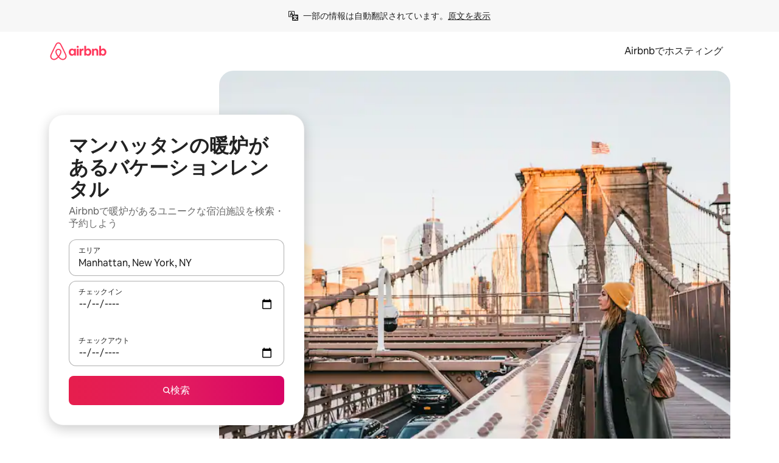

--- FILE ---
content_type: text/html;charset=utf-8
request_url: https://www.airbnb.jp/manhattan-new-york-ny/stays/fireplace
body_size: 140258
content:
<!doctype html>
<html lang="ja" dir="ltr" data-is-hyperloop="true" data-is-async-local-storage="true" class="scrollbar-gutter"><head><meta charSet="utf-8"/><meta name="locale" content="ja"/><meta name="google" content="notranslate"/><meta id="csrf-param-meta-tag" name="csrf-param" content="authenticity_token"/><meta id="csrf-token-meta-tag" name="csrf-token" content=""/><meta id="english-canonical-url" content=""/><meta name="twitter:widgets:csp" content="on"/><meta name="mobile-web-app-capable" content="yes"/><meta name="apple-mobile-web-app-capable" content="yes"/><meta name="application-name" content="Airbnb"/><meta name="apple-mobile-web-app-title" content="Airbnb"/><meta name="theme-color" content="#ffffff"/><meta name="msapplication-navbutton-color" content="#ffffff"/><meta name="apple-mobile-web-app-status-bar-style" content="black-translucent"/><meta name="msapplication-starturl" content="/?utm_source=homescreen"/><style id="seo-css-reset" type="text/css"> @font-face { font-family: 'Airbnb Cereal VF'; src: url('https://a0.muscache.com/airbnb/static/airbnb-dls-web/build/fonts/cereal-variable/AirbnbCerealVF_W_Wght.8816d9e5c3b6a860636193e36b6ac4e4.woff2') format('woff2 supports variations'), url('https://a0.muscache.com/airbnb/static/airbnb-dls-web/build/fonts/cereal-variable/AirbnbCerealVF_W_Wght.8816d9e5c3b6a860636193e36b6ac4e4.woff2') format('woff2-variations'); font-style: normal; unicode-range: U+0000-03FF, U+0500-058F, U+0700-074F, U+0780-FAFF, U+FE00-FE6F, U+FF00-EFFFF, U+FFFFE-10FFFF; font-display: swap; } @font-face { font-family: 'Airbnb Cereal VF'; src: url('https://a0.muscache.com/airbnb/static/airbnb-dls-web/build/fonts/cereal-variable/AirbnbCerealVF_Italics_W_Wght.bd5e0f97cea11e9264b40656a83357ec.woff2') format('woff2 supports variations'), url('https://a0.muscache.com/airbnb/static/airbnb-dls-web/build/fonts/cereal-variable/AirbnbCerealVF_Italics_W_Wght.bd5e0f97cea11e9264b40656a83357ec.woff2') format('woff2-variations'); font-style: italic; unicode-range: U+0000-03FF, U+0500-058F, U+0700-074F, U+0780-FAFF, U+FE00-FE6F, U+FF00-EFFFF, U+FFFFE-10FFFF; font-display: swap; } @font-face { font-family: 'Airbnb Cereal VF'; unicode-range: U+0600-06FF, U+0750-077F; font-style: normal; src: url('https://a0.muscache.com/airbnb/static/airbnb-dls-web/build/fonts/cereal-variable/AirbnbCerealVF_Arabic_W_Wght.6bee4dd7ab27ef998da2f3a25ae61b48.woff2') format('woff2 supports variations'), url('https://a0.muscache.com/airbnb/static/airbnb-dls-web/build/fonts/cereal-variable/AirbnbCerealVF_Arabic_W_Wght.6bee4dd7ab27ef998da2f3a25ae61b48.woff2') format('woff2-variations'); font-display: swap; } @font-face { font-family: 'Airbnb Cereal VF'; unicode-range: U+0400-04FF; font-style: normal; src: url('https://a0.muscache.com/airbnb/static/airbnb-dls-web/build/fonts/cereal-variable/AirbnbCerealVF_Cyril_W_Wght.df06d21e3ece5673610c24f0090979ff.woff2') format('woff2 supports variations'), url('https://a0.muscache.com/airbnb/static/airbnb-dls-web/build/fonts/cereal-variable/AirbnbCerealVF_Cyril_W_Wght.df06d21e3ece5673610c24f0090979ff.woff2') format('woff2-variations'); font-display: swap; } @font-face { font-family: 'Airbnb Cereal VF'; unicode-range: U+0590-05FF, U+FB00-FB4F; font-style: normal; src: url('https://a0.muscache.com/airbnb/static/airbnb-dls-web/build/fonts/cereal-variable/AirbnbCerealVF_Hebrew_W_Wght.8c6defa083bcccea47d68d872b5a2b0c.woff2') format('woff2 supports variations'), url('https://a0.muscache.com/airbnb/static/airbnb-dls-web/build/fonts/cereal-variable/AirbnbCerealVF_Hebrew_W_Wght.8c6defa083bcccea47d68d872b5a2b0c.woff2') format('woff2-variations'); font-display: swap; } @font-face { font-family: 'Airbnb Cereal VF'; src: url('https://a0.muscache.com/airbnb/static/airbnb-dls-web/build/fonts/cereal-variable/AirbnbCerealVF_W_Wght.8816d9e5c3b6a860636193e36b6ac4e4.woff2') format('woff2 supports variations'), url('https://a0.muscache.com/airbnb/static/airbnb-dls-web/build/fonts/cereal-variable/AirbnbCerealVF_W_Wght.8816d9e5c3b6a860636193e36b6ac4e4.woff2') format('woff2-variations'); font-style: normal; font-display: swap; } @font-face { font-family: 'Airbnb Cereal VF'; unicode-range: U+0900-097F; font-style: normal; src: url('https://a0.muscache.com/airbnb/static/airbnb-dls-web/build/fonts/cereal-variable/AirbnbCerealVF_Deva_W_Wght.b498e56f4d652dd9addb81cdafd7e6d8.woff2') format('woff2 supports variations'), url('https://a0.muscache.com/airbnb/static/airbnb-dls-web/build/fonts/cereal-variable/AirbnbCerealVF_Deva_W_Wght.b498e56f4d652dd9addb81cdafd7e6d8.woff2') format('woff2-variations'); font-display: swap; } @font-face { font-family: 'Airbnb Cereal VF'; unicode-range: U+0E00-0E7F; font-style: normal; src: url('https://a0.muscache.com/airbnb/static/airbnb-dls-web/build/fonts/cereal-variable/AirbnbCerealVF_ThaiLp_W_Wght.e40f7fff25db11840de609db35118844.woff2') format('woff2 supports variations'), url('https://a0.muscache.com/airbnb/static/airbnb-dls-web/build/fonts/cereal-variable/AirbnbCerealVF_ThaiLp_W_Wght.e40f7fff25db11840de609db35118844.woff2') format('woff2-variations'); font-display: swap; } @font-face { font-family: 'Airbnb Cereal VF'; unicode-range: U+0370-03FF; font-style: normal; src: url('https://a0.muscache.com/airbnb/static/airbnb-dls-web/build/fonts/cereal-variable/AirbnbCerealVF_Greek_W_Wght.4eec7b9ea9093264b972a6eb2a7f13b8.woff2') format('woff2 supports variations'), url('https://a0.muscache.com/airbnb/static/airbnb-dls-web/build/fonts/cereal-variable/AirbnbCerealVF_Greek_W_Wght.4eec7b9ea9093264b972a6eb2a7f13b8.woff2') format('woff2-variations'); font-display: swap; } html{font-family: Airbnb Cereal VF,Circular,-apple-system,BlinkMacSystemFont,Roboto,Helvetica Neue,sans-serif;color:inherit;-webkit-font-smoothing:antialiased;-moz-osx-font-smoothing:grayscale;font-synthesis:none;}body{font-size:14px;line-height:1.43;}*,::before,::after{box-sizing:border-box;}html,body,blockquote,dl,dd,h1,h2,h3,h4,h5,h6,hr,figure,p,pre,fieldset{margin:0;padding:0;border:0;}article,aside,details,figcaption,figure,footer,header,hgroup,menu,nav,section{display:block;}ol,ul{list-style:none;margin:0;padding:0;}a{text-decoration:none;color:inherit}input{font-family:inherit;}table{border-collapse:collapse;}.screen-reader-only{border:0;clip:rect(0,0,0,0);height:1px;margin:-1px;overflow:hidden;padding:0;position:absolute;width:1px}.screen-reader-only-focusable:focus{clip:auto;height:auto;margin:0;overflow:visible;position:static;width:auto}.skip-to-content:focus{background-color:#fff;font-size:18px;padding:0 24px;position:absolute;left:3px;line-height:64px;top:3px;z-index:10000}</style><script src="https://a0.muscache.com/airbnb/static/packages/web/common/frontend/hyperloop-browser/metroRequire.227ca10613.js" defer="" crossorigin="anonymous"></script><script src="https://a0.muscache.com/airbnb/static/packages/web/common/frontend/hyperloop-browser/shims_post_modules.6052315266.js" defer="" crossorigin="anonymous"></script><script src="https://a0.muscache.com/airbnb/static/packages/web/ja/frontend/airmetro/browser/asyncRequire.65e6e76a92.js" defer="" crossorigin="anonymous"></script><script src="https://a0.muscache.com/airbnb/static/packages/web/common/frontend/hyperloop-browser/coreV2.1baf1d8370.js" defer="" crossorigin="anonymous"></script><script src="https://a0.muscache.com/airbnb/static/packages/web/common/b7d9.551822d9e2.js" defer="" crossorigin="anonymous"></script><script src="https://a0.muscache.com/airbnb/static/packages/web/common/frontend/seo-loop/routeHandler.9a8337f848.js" defer="" crossorigin="anonymous"></script><script src="https://a0.muscache.com/airbnb/static/packages/web/common/2148.0f63fd6432.js" defer="" crossorigin="anonymous"></script><script src="https://a0.muscache.com/airbnb/static/packages/web/common/217f.cf14833904.js" defer="" crossorigin="anonymous"></script><script src="https://a0.muscache.com/airbnb/static/packages/web/common/e18a.e9e13a26ba.js" defer="" crossorigin="anonymous"></script><script src="https://a0.muscache.com/airbnb/static/packages/web/common/57a4.0dfaef8edb.js" defer="" crossorigin="anonymous"></script><script src="https://a0.muscache.com/airbnb/static/packages/web/common/42cb.f078b943dc.js" defer="" crossorigin="anonymous"></script><script src="https://a0.muscache.com/airbnb/static/packages/web/common/node_modules/moment/locale/ja.905aea10be.js" defer="" crossorigin="anonymous"></script><script src="https://a0.muscache.com/airbnb/static/packages/web/common/frontend/seo-loop/apps/landing-pages/initializer.fb05ba9774.js" defer="" crossorigin="anonymous"></script><script src="https://a0.muscache.com/airbnb/static/packages/web/ja/ce9a.a89370e222.js" defer="" crossorigin="anonymous"></script><script src="https://a0.muscache.com/airbnb/static/packages/web/common/frontend/landing-pages/page-types/stays/StaysRouteContainer.d710a13f78.js" defer="" crossorigin="anonymous"></script><script src="https://a0.muscache.com/airbnb/static/packages/web/common/5f7b.ab477603e8.js" defer="" crossorigin="anonymous"></script><script src="https://a0.muscache.com/airbnb/static/packages/web/common/0a2f.411bade0ca.js" defer="" crossorigin="anonymous"></script><script src="https://a0.muscache.com/airbnb/static/packages/web/common/0c01.15680075f8.js" defer="" crossorigin="anonymous"></script><script src="https://a0.muscache.com/airbnb/static/packages/web/common/ae27.e7c562abe0.js" defer="" crossorigin="anonymous"></script><script src="https://a0.muscache.com/airbnb/static/packages/web/common/5b92.fb7bda9420.js" defer="" crossorigin="anonymous"></script><script src="https://a0.muscache.com/airbnb/static/packages/web/common/9a38.8715bc6d28.js" defer="" crossorigin="anonymous"></script><script src="https://a0.muscache.com/airbnb/static/packages/web/common/e2da.c2c4778107.js" defer="" crossorigin="anonymous"></script><script src="https://a0.muscache.com/airbnb/static/packages/web/common/c6a9.e034875fb3.js" defer="" crossorigin="anonymous"></script><script src="https://a0.muscache.com/airbnb/static/packages/web/common/frontend/seo-loop/apps/landing-pages/client.4ded56a1eb.js" defer="" crossorigin="anonymous"></script><script>(function() {
  // pg_pixel is no-op now.
})()</script><script>"undefined"!=typeof window&&window.addEventListener("error",function e(r){if(window._errorReportingInitialized)return void window.removeEventListener("error",e);const{error:n}=r;if(!n)return;const o=r.message||n.message,t=/Requiring unknown module/.test(o)?.01:.1;if(Math.random()>t)return;const{locale:a,tracking_context:i}=window[Symbol.for("__ global cache key __")]?.["string | airbnb-bootstrap-data"]?.["_bootstrap-layout-init"]??{},s=a||navigator.language,l=location.pathname,c="undefined"!=typeof window?{tags:{loggingSource:"browser",sampleRate:String(t)}}:{sampleRate:String(t)};fetch("https://notify.bugsnag.com/",{headers:{"Bugsnag-Payload-Version":"5"},body:JSON.stringify({apiKey:"e393bc25e52fe915ffb56c14ddf2ff1b",payloadVersion:"5",notifier:{name:"Bugsnag JavaScript",version:"0.0.5-AirbnbUnhandledBufferedErrorCustomFetch",url:""},events:[{exceptions:[{errorClass:n.name,message:o,stacktrace:[{file:r.filename,lineNumber:r.lineno,columnNumber:r.colno}],type:"browserjs"}],request:{url:location.href},context:l,groupingHash:n.name.concat("-",o,"-",l),unhandled:!0,app:{releaseStage:i?.environment},device:{time:new Date,userAgent:navigator.userAgent},metaData:{infra:{app_name:i?.app,is_buffered_error:!0,loop_name:i?.controller,locale:s,service_worker_url:navigator.serviceWorker?.controller?.scriptURL},...c}}]}),method:"POST"})});</script><script>
// FID init code.
!function(e,n){let t,c,o,i=[];const r={passive:!0,capture:!0},f=new Date,u="pointerup",a="pointercancel";function s(e,n){t||(t=n,c=e,o=new Date,l())}function l(){c>=0&&c<o-f&&(i.forEach(e=>{e(c,t)}),i=[])}function p(t){if(t.cancelable){const c=(t.timeStamp>1e12?new Date:performance.now())-t.timeStamp;"pointerdown"===t.type?function(t,c){function o(){s(t,c),f()}function i(){f()}function f(){n(u,o,r),n(a,i,r)}e(u,o,r),e(a,i,r)}(c,t):s(c,t)}}var w;w=e,["click","mousedown","keydown","touchstart","pointerdown"].forEach(e=>{w(e,p,r)}),self.perfMetrics=self.perfMetrics||{},self.perfMetrics.onFirstInputDelay=function(e){i.push(e),l()},self.perfMetrics.clearFirstInputDelay=function(){t&&(t=null,c=null,o=null)}}(addEventListener,removeEventListener);
// LCP Polyfill code
!function(e,t,n){let o,r,c=0,a=0,s=0,i=!1,l=!0;const f=["IMG","H1","H2","H3","H4","H5","SVG"];let m,d,g;const u=["click","mousedown","keydown","touchstart","pointerdown","scroll"],E={passive:!0,capture:!0};function p(e,t,n){(t>1.000666778*a||o&&!document.body.contains(o))&&(a=t,s=n,o=e,g?.(s,o,a))}function h(e){d?.observe(e)}function N(){if(l)if(i)m||(m={IMG:document.getElementsByTagName("img"),H1:document.getElementsByTagName("h1"),H2:document.getElementsByTagName("h2"),H3:document.getElementsByTagName("h3"),H4:document.getElementsByTagName("h4"),H5:document.getElementsByTagName("h5"),SVG:document.getElementsByTagName("svg")}),f.forEach(e=>{Array.from(m[e]).forEach(e=>{h(e)})}),setTimeout(N,50);else{let e;for(!r&&document.body&&(r=document.createNodeIterator(document.body,NodeFilter.SHOW_ELEMENT,e=>{return t=e,f.includes(t.tagName)||t.hasAttribute("data-lcp-candidate")?NodeFilter.FILTER_ACCEPT:NodeFilter.FILTER_REJECT;var t}));e=r?.nextNode();)h(e);n(N)}}function H(){c=performance.now(),a=0,s=0,o=null,d=new IntersectionObserver(e=>{e.filter(e=>e.isIntersecting).forEach(e=>{!function(e,t,o){const r=t.height*t.width;if(["H1","H2","H3","H4","H5"].includes(e.tagName)){const t=document.createRange();t.selectNodeContents(e),n(()=>{const n=t.getBoundingClientRect(),c=n.height*n.width;o(e,Math.min(c,r),performance.now())})}else if("IMG"!==e.tagName)o(e,r,performance.now());else{const t=()=>n(()=>o(e,r,performance.now()));e.complete?t():e.addEventListener("load",t,{once:!0})}}(e.target,e.intersectionRect,p)})}),n(N),u.forEach(t=>{e(t,y,E)})}function y(e){const t=e.target;("scroll"!==e.type||"expand-trigger"!==t?.className&&"contract-trigger"!==t?.className)&&0!==a&&(performance.now()-c<250||T())}function T(){d?.disconnect(),u.forEach(e=>{t(e,y,E)}),l=!1,d=null}H(),self.perfMetrics=self.perfMetrics||{},self.perfMetrics.onLargestContentfulPaint=function(e){g=e,0!==s&&null!==o&&g(s,o,a)},self.perfMetrics.startSearchingForLargestContentfulPaint=H.bind(null,!1),self.perfMetrics.stopSearchingForLargestContentfulPaint=T,self.perfMetrics.markIsHydratedForLargestContentfulPaint=()=>{i=!0},self.perfMetrics.registerLCPCandidate=h,self.perfMetrics.inspectLCPTarget=()=>o}(addEventListener,removeEventListener,requestAnimationFrame);
// INP init code.
!function(e){let n,t=0;const r={value:-1,entries:[]};let i,o=[];const s=new Map;let a,c=0,l=1/0,u=0;function f(){return null!=a?c:null!=performance.interactionCount?performance.interactionCount:0}function d(){return f()-t}function p(e){e.forEach(e=>{e.interactionId&&function(e){if(null==e.interactionId)return;const n=o[o.length-1],t=s.get(e.interactionId);if(null!=t||o.length<10||e.duration>n.latency){if(null!=t)t.entries.push(e),t.latency=Math.max(t.latency,e.duration);else{const n={id:e.interactionId,latency:e.duration,entries:[e]};o.push(n),s.set(e.interactionId,n)}o.sort((e,n)=>n.latency-e.latency),o.splice(10).forEach(e=>{s.delete(e.id)})}}(e)});const n=function(){const e=Math.min(o.length-1,Math.floor(d()/50));return o[e]}();n&&n.latency!==r.value&&(r.value=n.latency,r.entries=n.entries,v())}function v(){r.value>=0&&i&&i(r.value,r.entries)}"PerformanceObserver"in window&&PerformanceObserver.supportedEntryTypes&&PerformanceObserver.supportedEntryTypes.includes("event")&&("interactionCount"in performance||null!=a||PerformanceObserver.supportedEntryTypes&&PerformanceObserver.supportedEntryTypes.includes("event")&&(a=new PerformanceObserver(e=>{Promise.resolve().then(()=>{e.getEntries().forEach(e=>{e.interactionId&&(l=Math.min(l,e.interactionId),u=Math.max(u,e.interactionId),c=u?(u-l)/7+1:0)})})}),a.observe({type:"event",buffered:!0,durationThreshold:0})),n=new PerformanceObserver(e=>{Promise.resolve().then(()=>{p(e.getEntries())})}),n.observe({type:"event",buffered:!0,durationThreshold:40}),n.observe({type:"first-input",buffered:!0}),e("visibilitychange",function(){null!=n&&"hidden"===document.visibilityState&&(p(n.takeRecords()),r.value<0&&d()>0&&(r.value=0,r.entries=[]),v())},!0),e("pageshow",function(e){e.persisted&&(o=[],s.clear(),t=f(),r.value=-1,r.entries=[])},!0)),self.perfMetrics=self.perfMetrics||{},self.perfMetrics.onInp=function(e){r.value>=0?e(r.value,r.entries):i=e},self.perfMetrics.clearInp=function(){o=[],s.clear(),t=0,c=0,l=1/0,u=0,r.value=-1,r.entries=[]}}(addEventListener);
</script><script>((e,t,o,n)=>{if(!n.supports("(font: -apple-system-body) and (-webkit-touch-callout: default)"))return;const d=e.createElement("div");d.setAttribute("style","font: -apple-system-body"),t.appendChild(d),"17px"===o(d).fontSize&&t.style.setProperty("font-size","16px"),t.removeChild(d)})(document,document.documentElement,getComputedStyle,CSS);</script><script>(()=>{if("undefined"==typeof window)return;if("ScrollTimeline"in window)return;const n=new Map;window.queuedAnimations=n,window.queuedAnimationsLoaded=new AbortController,window.addEventListener("animationstart",i=>{const e=i.target;e.getAnimations().filter(n=>n.animationName===i.animationName).forEach(i=>{n.set(i,e)})},{signal:window.queuedAnimationsLoaded.signal})})();</script><link rel="search" type="application/opensearchdescription+xml" href="/opensearch.xml" title="Airbnb"/><link rel="apple-touch-icon" href="https://a0.muscache.com/airbnb/static/icons/apple-touch-icon-76x76-3b313d93b1b5823293524b9764352ac9.png"/><link rel="apple-touch-icon" sizes="76x76" href="https://a0.muscache.com/airbnb/static/icons/apple-touch-icon-76x76-3b313d93b1b5823293524b9764352ac9.png"/><link rel="apple-touch-icon" sizes="120x120" href="https://a0.muscache.com/airbnb/static/icons/apple-touch-icon-120x120-52b1adb4fe3a8f825fc4b143de12ea4b.png"/><link rel="apple-touch-icon" sizes="152x152" href="https://a0.muscache.com/airbnb/static/icons/apple-touch-icon-152x152-7b7c6444b63d8b6ebad9dae7169e5ed6.png"/><link rel="apple-touch-icon" sizes="180x180" href="https://a0.muscache.com/airbnb/static/icons/apple-touch-icon-180x180-bcbe0e3960cd084eb8eaf1353cf3c730.png"/><link rel="icon" sizes="192x192" href="https://a0.muscache.com/im/pictures/airbnb-platform-assets/AirbnbPlatformAssets-Favicons/original/0d189acb-3f82-4b2c-b95f-ad1d6a803d13.png?im_w=240"/><link rel="shortcut icon" sizes="76x76" type="image/png" href="https://a0.muscache.com/im/pictures/airbnb-platform-assets/AirbnbPlatformAssets-Favicons/original/0d189acb-3f82-4b2c-b95f-ad1d6a803d13.png?im_w=240"/><link rel="mask-icon" href="https://a0.muscache.com/pictures/airbnb-platform-assets/AirbnbPlatformAssets-Favicons/original/304e8c59-05df-4fab-9846-f69fd7f749b0.svg?im_w=240" color="#FF5A5F"/><link rel="apple-touch-icon" href="https://a0.muscache.com/airbnb/static/icons/apple-touch-icon-76x76-3b313d93b1b5823293524b9764352ac9.png"/><link rel="apple-touch-icon" sizes="76x76" href="https://a0.muscache.com/airbnb/static/icons/apple-touch-icon-76x76-3b313d93b1b5823293524b9764352ac9.png"/><link rel="apple-touch-icon" sizes="120x120" href="https://a0.muscache.com/airbnb/static/icons/apple-touch-icon-120x120-52b1adb4fe3a8f825fc4b143de12ea4b.png"/><link rel="apple-touch-icon" sizes="152x152" href="https://a0.muscache.com/airbnb/static/icons/apple-touch-icon-152x152-7b7c6444b63d8b6ebad9dae7169e5ed6.png"/><link rel="apple-touch-icon" sizes="180x180" href="https://a0.muscache.com/airbnb/static/icons/apple-touch-icon-180x180-bcbe0e3960cd084eb8eaf1353cf3c730.png"/><link rel="icon" sizes="192x192" href="https://a0.muscache.com/im/pictures/airbnb-platform-assets/AirbnbPlatformAssets-Favicons/original/0d189acb-3f82-4b2c-b95f-ad1d6a803d13.png?im_w=240"/><link rel="shortcut icon" sizes="76x76" type="image/png" href="https://a0.muscache.com/im/pictures/airbnb-platform-assets/AirbnbPlatformAssets-Favicons/original/0d189acb-3f82-4b2c-b95f-ad1d6a803d13.png?im_w=240"/><link rel="mask-icon" href="https://a0.muscache.com/pictures/airbnb-platform-assets/AirbnbPlatformAssets-Favicons/original/304e8c59-05df-4fab-9846-f69fd7f749b0.svg?im_w=240" color="#FF5A5F"/><style id="aphrodite" type="text/css" data-aphrodite="true">._1wwxwzt{pointer-events:none !important;-webkit-user-select:none !important;user-select:none !important;white-space:pre-wrap !important;padding-left:0px !important;padding-right:0px !important;font-family:Airbnb Cereal VF,Circular,-apple-system,BlinkMacSystemFont,Roboto,Helvetica Neue,sans-serif !important;font-size:1.125rem !important;}._7h1p0g{margin:0 !important;padding:0 !important;}</style><style id="linaria" type="text/css" data-linaria="true">.c1jo210i.c1jo210i.c1jo210i{display:grid;}

.cnk25hy.cnk25hy.cnk25hy{height:100%;}

.e1mkvczo.e1mkvczo.e1mkvczo{grid-row:1;grid-column:1;}

.dir.perb90o.perb90o.perb90o{transition:opacity 75ms var(--motion-linear-curve-animation-timing-function), visibility 75ms var(--motion-linear-curve-animation-timing-function);}

.ni1yqzk.ni1yqzk.ni1yqzk{opacity:1;visibility:visible;}

.rgyynxb.rgyynxb.rgyynxb{opacity:0;visibility:hidden;}
.cyqdyy.cyqdyy.cyqdyy{position:relative;}

.dir.cyqdyy.cyqdyy.cyqdyy{background-color:var(--palette-white);}

.vz2oe5x.vz2oe5x.vz2oe5x{--view-transition_play-state:running;}

.vg7vsjx.vg7vsjx.vg7vsjx{height:100%;}

.v1cv8r21.v1cv8r21.v1cv8r21{display:contents;}

.vyb6402.vyb6402.vyb6402:where(.contextual-grow)::view-transition-group(container),.vyb6402.vyb6402.vyb6402:where(.contextual-grow)::view-transition-group(container-content){mix-blend-mode:normal;overflow:hidden;}

.dir.vyb6402.vyb6402.vyb6402:where(.contextual-grow)::view-transition-group(container),.dir.vyb6402.vyb6402.vyb6402:where(.contextual-grow)::view-transition-group(container-content){border-radius:var(--container-border-radius,15px);}

.dir.vyb6402.vyb6402.vyb6402:where(.contextual-grow)::view-transition-group(container){border-bottom:var(--container-border,none);}

@media (prefers-reduced-motion:no-preference){
.vyb6402.vyb6402.vyb6402:where(.contextual-grow).exit.exit.exit::view-transition-old(container){--view-transition_mix-blend-mode:plus-lighter;opacity:var(--view-transition-fade-effect_opacity-from);--view-transition-fade-effect_opacity-from:1;--view-transition-fade-effect_duration:75ms;--view-transition-fade-effect_transition_timing-function:var(--motion-linear-curve-animation-timing-function);--view-transition-fade-effect_delay:var(--contextual-grow_fade-delay,50ms);animation:var(--reduced-motion_duration,var(--view-transition-fade-effect_duration,200ms)) var(--view-transition-fade-effect_timing-function,linear) var(--view-transition-fade-effect_delay,0ms) 1 normal var(--view-transition_fill-mode,both) var(--view-transition_play-state,paused) fade-vyb6402;}

.dir.vyb6402.vyb6402.vyb6402:where(.contextual-grow).exit.exit.exit::view-transition-old(container){animation:var(--reduced-motion_duration,var(--view-transition-fade-effect_duration,200ms)) var(--view-transition-fade-effect_timing-function,linear) var(--view-transition-fade-effect_delay,0ms) 1 normal var(--view-transition_fill-mode,both) var(--view-transition_play-state,paused) fade-vyb6402;}

@keyframes fade-vyb6402{
from{opacity:var(--view-transition-fade-effect_opacity-from,0);visibility:visible;}

to{opacity:var(--view-transition-fade-effect_opacity-to,1);}}}

@media (prefers-reduced-motion:reduce),(update:slow),(update:none){
.vyb6402.vyb6402.vyb6402:where(.contextual-grow).exit.exit.exit::view-transition-old(container){--view-transition_mix-blend-mode:plus-lighter;opacity:var(--view-transition-fade-effect_opacity-from);}

.dir.vyb6402.vyb6402.vyb6402:where(.contextual-grow).exit.exit.exit::view-transition-old(container){animation:var(--reduced-motion_duration,var(--view-transition-fade-effect_duration,200ms)) var(--view-transition-fade-effect_timing-function,linear) var(--view-transition-fade-effect_delay,0ms) 1 normal var(--view-transition_fill-mode,both) var(--view-transition_play-state,paused) fade-vyb6402;}

@keyframes fade-vyb6402{
from{opacity:var(--view-transition-fade-effect_opacity-from,0);visibility:visible;}

to{opacity:var(--view-transition-fade-effect_opacity-to,1);}}}

@media (prefers-reduced-motion:no-preference){
.vyb6402.vyb6402.vyb6402:where(.contextual-grow).enter.enter.enter::view-transition-old(container){--view-transition_mix-blend-mode:plus-lighter;opacity:var(--view-transition-fade-effect_opacity-from);--view-transition-fade-effect_opacity-from:1;--view-transition-fade-effect_opacity-to:0;--view-transition-fade-effect_duration:75ms;--view-transition-fade-effect_transition_timing-function:var(--motion-linear-curve-animation-timing-function);--view-transition-fade-effect_delay:var(--contextual-grow_fade-delay,50ms);animation:var(--reduced-motion_duration,var(--view-transition-fade-effect_duration,200ms)) var(--view-transition-fade-effect_timing-function,linear) var(--view-transition-fade-effect_delay,0ms) 1 normal var(--view-transition_fill-mode,both) var(--view-transition_play-state,paused) fade-vyb6402;--view-transition-scale-effect_duration:500ms;animation:var(--reduced-motion_duration,var(--view-transition-scale-effect_duration,200ms)) var(--view-transition-scale-effect_timing-function,var(--motion-standard-curve-animation-timing-function)) var(--view-transition-scale-effect_delay,0ms) 1 normal var(--view-transition_fill-mode,both) var(--view-transition_play-state,paused) scale-vyb6402;}

.dir.vyb6402.vyb6402.vyb6402:where(.contextual-grow).enter.enter.enter::view-transition-old(container){animation:var(--reduced-motion_duration,var(--view-transition-fade-effect_duration,200ms)) var(--view-transition-fade-effect_timing-function,linear) var(--view-transition-fade-effect_delay,0ms) 1 normal var(--view-transition_fill-mode,both) var(--view-transition_play-state,paused) fade-vyb6402,var(--reduced-motion_duration,var(--view-transition-scale-effect_duration,200ms)) var(--view-transition-scale-effect_timing-function,var(--motion-standard-curve-animation-timing-function)) var(--view-transition-scale-effect_delay,0ms) 1 normal var(--view-transition_fill-mode,both) var(--view-transition_play-state,paused) scale-vyb6402;}

@keyframes fade-vyb6402{
from{opacity:var(--view-transition-fade-effect_opacity-from,0);visibility:visible;}

to{opacity:var(--view-transition-fade-effect_opacity-to,1);}}

@keyframes scale-vyb6402{
from{filter:var(--view-transition_from-filter);visibility:visible;scale:var(--view-transition-scale-effect_from,1);}

to{filter:var(--view-transition_to-filter);scale:var(--view-transition-scale-effect_to,0);}}}

@media (prefers-reduced-motion:reduce),(update:slow),(update:none){
.vyb6402.vyb6402.vyb6402:where(.contextual-grow).enter.enter.enter::view-transition-old(container){--view-transition_mix-blend-mode:plus-lighter;opacity:var(--view-transition-fade-effect_opacity-from);}

.dir.vyb6402.vyb6402.vyb6402:where(.contextual-grow).enter.enter.enter::view-transition-old(container){animation:var(--reduced-motion_duration,var(--view-transition-fade-effect_duration,200ms)) var(--view-transition-fade-effect_timing-function,linear) var(--view-transition-fade-effect_delay,0ms) 1 normal var(--view-transition_fill-mode,both) var(--view-transition_play-state,paused) fade-vyb6402;}

@keyframes fade-vyb6402{
from{opacity:var(--view-transition-fade-effect_opacity-from,0);visibility:visible;}

to{opacity:var(--view-transition-fade-effect_opacity-to,1);}}}

@media (prefers-reduced-motion:no-preference){
.vyb6402.vyb6402.vyb6402:where(.contextual-grow).enter.enter.enter::view-transition-new(container){--view-transition_mix-blend-mode:plus-lighter;opacity:var(--view-transition-fade-effect_opacity-from);--view-transition-fade-effect_opacity-from:1;--view-transition-fade-effect_duration:75ms;--view-transition-fade-effect_transition_timing-function:var(--motion-linear-curve-animation-timing-function);--view-transition-fade-effect_delay:var(--contextual-grow_fade-delay,50ms);animation:var(--reduced-motion_duration,var(--view-transition-fade-effect_duration,200ms)) var(--view-transition-fade-effect_timing-function,linear) var(--view-transition-fade-effect_delay,0ms) 1 normal var(--view-transition_fill-mode,both) var(--view-transition_play-state,paused) fade-vyb6402;animation:var(--reduced-motion_duration,var(--view-transition-scale-effect_duration,200ms)) var(--view-transition-scale-effect_timing-function,var(--motion-standard-curve-animation-timing-function)) var(--view-transition-scale-effect_delay,0ms) 1 normal var(--view-transition_fill-mode,both) var(--view-transition_play-state,paused) scale-vyb6402;}

.dir.vyb6402.vyb6402.vyb6402:where(.contextual-grow).enter.enter.enter::view-transition-new(container){animation:var(--reduced-motion_duration,var(--view-transition-fade-effect_duration,200ms)) var(--view-transition-fade-effect_timing-function,linear) var(--view-transition-fade-effect_delay,0ms) 1 normal var(--view-transition_fill-mode,both) var(--view-transition_play-state,paused) fade-vyb6402;}

@keyframes fade-vyb6402{
from{opacity:var(--view-transition-fade-effect_opacity-from,0);visibility:visible;}

to{opacity:var(--view-transition-fade-effect_opacity-to,1);}}

@keyframes scale-vyb6402{
from{filter:var(--view-transition_from-filter);visibility:visible;scale:var(--view-transition-scale-effect_from,1);}

to{filter:var(--view-transition_to-filter);scale:var(--view-transition-scale-effect_to,0);}}}

@media (prefers-reduced-motion:reduce),(update:slow),(update:none){
.vyb6402.vyb6402.vyb6402:where(.contextual-grow).enter.enter.enter::view-transition-new(container){--view-transition_mix-blend-mode:plus-lighter;opacity:var(--view-transition-fade-effect_opacity-from);}

.dir.vyb6402.vyb6402.vyb6402:where(.contextual-grow).enter.enter.enter::view-transition-new(container){animation:var(--reduced-motion_duration,var(--view-transition-fade-effect_duration,200ms)) var(--view-transition-fade-effect_timing-function,linear) var(--view-transition-fade-effect_delay,0ms) 1 normal var(--view-transition_fill-mode,both) var(--view-transition_play-state,paused) fade-vyb6402;}

@keyframes fade-vyb6402{
from{opacity:var(--view-transition-fade-effect_opacity-from,0);visibility:visible;}

to{opacity:var(--view-transition-fade-effect_opacity-to,1);}}}

.vyb6402.vyb6402.vyb6402:where(.contextual-grow)::view-transition-new(container-content){mix-blend-mode:normal;}

@media (prefers-reduced-motion:no-preference){
.vyb6402.vyb6402.vyb6402:where(.contextual-grow).enter.enter.enter::view-transition-old(container-content){mix-blend-mode:normal;--view-transition_mix-blend-mode:plus-lighter;opacity:var(--view-transition-fade-effect_opacity-from);--view-transition-fade-effect_opacity-from:1;--view-transition-fade-effect_opacity-to:0;--view-transition-fade-effect_duration:75ms;--view-transition-fade-effect_transition_timing-function:var(--motion-linear-curve-animation-timing-function);--view-transition-fade-effect_delay:var(--contextual-grow_fade-delay,50ms);animation:var(--reduced-motion_duration,var(--view-transition-fade-effect_duration,200ms)) var(--view-transition-fade-effect_timing-function,linear) var(--view-transition-fade-effect_delay,0ms) 1 normal var(--view-transition_fill-mode,both) var(--view-transition_play-state,paused) fade-vyb6402;}

.dir.vyb6402.vyb6402.vyb6402:where(.contextual-grow).enter.enter.enter::view-transition-old(container-content){animation:var(--reduced-motion_duration,var(--view-transition-fade-effect_duration,200ms)) var(--view-transition-fade-effect_timing-function,linear) var(--view-transition-fade-effect_delay,0ms) 1 normal var(--view-transition_fill-mode,both) var(--view-transition_play-state,paused) fade-vyb6402;}

@keyframes fade-vyb6402{
from{opacity:var(--view-transition-fade-effect_opacity-from,0);visibility:visible;}

to{opacity:var(--view-transition-fade-effect_opacity-to,1);}}}

@media (prefers-reduced-motion:reduce),(update:slow),(update:none){
.vyb6402.vyb6402.vyb6402:where(.contextual-grow).enter.enter.enter::view-transition-old(container-content){--view-transition_mix-blend-mode:plus-lighter;opacity:var(--view-transition-fade-effect_opacity-from);}

.dir.vyb6402.vyb6402.vyb6402:where(.contextual-grow).enter.enter.enter::view-transition-old(container-content){animation:var(--reduced-motion_duration,var(--view-transition-fade-effect_duration,200ms)) var(--view-transition-fade-effect_timing-function,linear) var(--view-transition-fade-effect_delay,0ms) 1 normal var(--view-transition_fill-mode,both) var(--view-transition_play-state,paused) fade-vyb6402;}

@keyframes fade-vyb6402{
from{opacity:var(--view-transition-fade-effect_opacity-from,0);visibility:visible;}

to{opacity:var(--view-transition-fade-effect_opacity-to,1);}}}

@media (prefers-reduced-motion:no-preference){
.vyb6402.vyb6402.vyb6402:where(.contextual-grow).enter.enter.enter::view-transition-new(container-content){mix-blend-mode:normal;--view-transition_mix-blend-mode:plus-lighter;opacity:var(--view-transition-fade-effect_opacity-from);--view-transition-fade-effect_opacity-from:var(--contextual-grow_content-start-opacity,0);--view-transition-fade-effect_duration:75ms;--view-transition-fade-effect_transition_timing-function:var(--motion-linear-curve-animation-timing-function);--view-transition-fade-effect_delay:var(--contextual-grow_fade-delay,50ms);animation:var(--reduced-motion_duration,var(--view-transition-fade-effect_duration,200ms)) var(--view-transition-fade-effect_timing-function,linear) var(--view-transition-fade-effect_delay,0ms) 1 normal var(--view-transition_fill-mode,both) var(--view-transition_play-state,paused) fade-vyb6402;}

.dir.vyb6402.vyb6402.vyb6402:where(.contextual-grow).enter.enter.enter::view-transition-new(container-content){animation:var(--reduced-motion_duration,var(--view-transition-fade-effect_duration,200ms)) var(--view-transition-fade-effect_timing-function,linear) var(--view-transition-fade-effect_delay,0ms) 1 normal var(--view-transition_fill-mode,both) var(--view-transition_play-state,paused) fade-vyb6402;}

@keyframes fade-vyb6402{
from{opacity:var(--view-transition-fade-effect_opacity-from,0);visibility:visible;}

to{opacity:var(--view-transition-fade-effect_opacity-to,1);}}}

@media (prefers-reduced-motion:reduce),(update:slow),(update:none){
.vyb6402.vyb6402.vyb6402:where(.contextual-grow).enter.enter.enter::view-transition-new(container-content){--view-transition_mix-blend-mode:plus-lighter;opacity:var(--view-transition-fade-effect_opacity-from);}

.dir.vyb6402.vyb6402.vyb6402:where(.contextual-grow).enter.enter.enter::view-transition-new(container-content){animation:var(--reduced-motion_duration,var(--view-transition-fade-effect_duration,200ms)) var(--view-transition-fade-effect_timing-function,linear) var(--view-transition-fade-effect_delay,0ms) 1 normal var(--view-transition_fill-mode,both) var(--view-transition_play-state,paused) fade-vyb6402;}

@keyframes fade-vyb6402{
from{opacity:var(--view-transition-fade-effect_opacity-from,0);visibility:visible;}

to{opacity:var(--view-transition-fade-effect_opacity-to,1);}}}

@media (prefers-reduced-motion:no-preference){
.vyb6402.vyb6402.vyb6402:where(.contextual-grow).exit.exit.exit::view-transition-old(container-content){--view-transition_mix-blend-mode:plus-lighter;opacity:var(--view-transition-fade-effect_opacity-from);--view-transition-fade-effect_opacity-from:1;--view-transition-fade-effect_opacity-to:0;--view-transition-fade-effect_duration:75ms;--view-transition-fade-effect_transition_timing-function:var(--motion-linear-curve-animation-timing-function);--view-transition-fade-effect_delay:var(--contextual-grow_fade-delay,50ms);animation:var(--reduced-motion_duration,var(--view-transition-fade-effect_duration,200ms)) var(--view-transition-fade-effect_timing-function,linear) var(--view-transition-fade-effect_delay,0ms) 1 normal var(--view-transition_fill-mode,both) var(--view-transition_play-state,paused) fade-vyb6402;}

.dir.vyb6402.vyb6402.vyb6402:where(.contextual-grow).exit.exit.exit::view-transition-old(container-content){animation:var(--reduced-motion_duration,var(--view-transition-fade-effect_duration,200ms)) var(--view-transition-fade-effect_timing-function,linear) var(--view-transition-fade-effect_delay,0ms) 1 normal var(--view-transition_fill-mode,both) var(--view-transition_play-state,paused) fade-vyb6402;}

@keyframes fade-vyb6402{
from{opacity:var(--view-transition-fade-effect_opacity-from,0);visibility:visible;}

to{opacity:var(--view-transition-fade-effect_opacity-to,1);}}}

@media (prefers-reduced-motion:reduce),(update:slow),(update:none){
.vyb6402.vyb6402.vyb6402:where(.contextual-grow).exit.exit.exit::view-transition-old(container-content){--view-transition_mix-blend-mode:plus-lighter;opacity:var(--view-transition-fade-effect_opacity-from);}

.dir.vyb6402.vyb6402.vyb6402:where(.contextual-grow).exit.exit.exit::view-transition-old(container-content){animation:var(--reduced-motion_duration,var(--view-transition-fade-effect_duration,200ms)) var(--view-transition-fade-effect_timing-function,linear) var(--view-transition-fade-effect_delay,0ms) 1 normal var(--view-transition_fill-mode,both) var(--view-transition_play-state,paused) fade-vyb6402;}

@keyframes fade-vyb6402{
from{opacity:var(--view-transition-fade-effect_opacity-from,0);visibility:visible;}

to{opacity:var(--view-transition-fade-effect_opacity-to,1);}}}

@media (prefers-reduced-motion:no-preference){
.vyb6402.vyb6402.vyb6402:where(.contextual-grow).exit.exit.exit::view-transition-new(container-content){mix-blend-mode:normal;--view-transition_mix-blend-mode:plus-lighter;opacity:var(--view-transition-fade-effect_opacity-from);--view-transition-fade-effect_duration:75ms;--view-transition-fade-effect_transition_timing-function:var(--motion-linear-curve-animation-timing-function);--view-transition-fade-effect_delay:var(--contextual-grow_fade-delay,50ms);animation:var(--reduced-motion_duration,var(--view-transition-fade-effect_duration,200ms)) var(--view-transition-fade-effect_timing-function,linear) var(--view-transition-fade-effect_delay,0ms) 1 normal var(--view-transition_fill-mode,both) var(--view-transition_play-state,paused) fade-vyb6402;}

.dir.vyb6402.vyb6402.vyb6402:where(.contextual-grow).exit.exit.exit::view-transition-new(container-content){animation:var(--reduced-motion_duration,var(--view-transition-fade-effect_duration,200ms)) var(--view-transition-fade-effect_timing-function,linear) var(--view-transition-fade-effect_delay,0ms) 1 normal var(--view-transition_fill-mode,both) var(--view-transition_play-state,paused) fade-vyb6402;}

@keyframes fade-vyb6402{
from{opacity:var(--view-transition-fade-effect_opacity-from,0);visibility:visible;}

to{opacity:var(--view-transition-fade-effect_opacity-to,1);}}}

@media (prefers-reduced-motion:reduce),(update:slow),(update:none){
.vyb6402.vyb6402.vyb6402:where(.contextual-grow).exit.exit.exit::view-transition-new(container-content){--view-transition_mix-blend-mode:plus-lighter;opacity:var(--view-transition-fade-effect_opacity-from);}

.dir.vyb6402.vyb6402.vyb6402:where(.contextual-grow).exit.exit.exit::view-transition-new(container-content){animation:var(--reduced-motion_duration,var(--view-transition-fade-effect_duration,200ms)) var(--view-transition-fade-effect_timing-function,linear) var(--view-transition-fade-effect_delay,0ms) 1 normal var(--view-transition_fill-mode,both) var(--view-transition_play-state,paused) fade-vyb6402;}

@keyframes fade-vyb6402{
from{opacity:var(--view-transition-fade-effect_opacity-from,0);visibility:visible;}

to{opacity:var(--view-transition-fade-effect_opacity-to,1);}}}

@media (prefers-reduced-motion:no-preference){
.vyb6402.vyb6402.vyb6402:where(.contextual-grow).exit.exit.exit::view-transition-new(container){--view-transition_mix-blend-mode:plus-lighter;opacity:var(--view-transition-fade-effect_opacity-from);--view-transition-fade-effect_duration:75ms;--view-transition-fade-effect_transition_timing-function:var(--motion-linear-curve-animation-timing-function);--view-transition-fade-effect_delay:var(--contextual-grow_fade-delay,50ms);animation:var(--reduced-motion_duration,var(--view-transition-fade-effect_duration,200ms)) var(--view-transition-fade-effect_timing-function,linear) var(--view-transition-fade-effect_delay,0ms) 1 normal var(--view-transition_fill-mode,both) var(--view-transition_play-state,paused) fade-vyb6402;}

.dir.vyb6402.vyb6402.vyb6402:where(.contextual-grow).exit.exit.exit::view-transition-new(container){animation:var(--reduced-motion_duration,var(--view-transition-fade-effect_duration,200ms)) var(--view-transition-fade-effect_timing-function,linear) var(--view-transition-fade-effect_delay,0ms) 1 normal var(--view-transition_fill-mode,both) var(--view-transition_play-state,paused) fade-vyb6402;}

@keyframes fade-vyb6402{
from{opacity:var(--view-transition-fade-effect_opacity-from,0);visibility:visible;}

to{opacity:var(--view-transition-fade-effect_opacity-to,1);}}}

@media (prefers-reduced-motion:reduce),(update:slow),(update:none){
.vyb6402.vyb6402.vyb6402:where(.contextual-grow).exit.exit.exit::view-transition-new(container){--view-transition_mix-blend-mode:plus-lighter;opacity:var(--view-transition-fade-effect_opacity-from);}

.dir.vyb6402.vyb6402.vyb6402:where(.contextual-grow).exit.exit.exit::view-transition-new(container){animation:var(--reduced-motion_duration,var(--view-transition-fade-effect_duration,200ms)) var(--view-transition-fade-effect_timing-function,linear) var(--view-transition-fade-effect_delay,0ms) 1 normal var(--view-transition_fill-mode,both) var(--view-transition_play-state,paused) fade-vyb6402;}

@keyframes fade-vyb6402{
from{opacity:var(--view-transition-fade-effect_opacity-from,0);visibility:visible;}

to{opacity:var(--view-transition-fade-effect_opacity-to,1);}}}

.vyb6402.vyb6402.vyb6402:where(.contextual-grow).enter.enter.enter::view-transition-new(root){display:none;}

.vyb6402.vyb6402.vyb6402:where(.contextual-grow).exit.exit.exit::view-transition-old(root){display:none;}

@media (prefers-reduced-motion:no-preference){
.vyb6402.vyb6402.vyb6402:where(.contextual-grow).enter.enter.enter::view-transition-old(root){--view-transition_mix-blend-mode:plus-lighter;opacity:var(--view-transition-fade-effect_opacity-from);--view-transition-fade-effect_opacity-from:var(--contextual-grow_start-opacity,1);--view-transition-fade-effect_opacity-to:var(--contextual-grow_end-opacity,0);--view-transition-fade-effect_duration:75ms;--view-transition-fade-effect_delay:var(--contextual-grow_fade-delay,50ms);animation:var(--reduced-motion_duration,var(--view-transition-fade-effect_duration,200ms)) var(--view-transition-fade-effect_timing-function,linear) var(--view-transition-fade-effect_delay,0ms) 1 normal var(--view-transition_fill-mode,both) var(--view-transition_play-state,paused) fade-vyb6402;--view-transition-scale-effect_to:var(--contextual-grow_scale--end,0.94);--view-transition-scale-effect_duration:500ms;animation:var(--reduced-motion_duration,var(--view-transition-scale-effect_duration,200ms)) var(--view-transition-scale-effect_timing-function,var(--motion-standard-curve-animation-timing-function)) var(--view-transition-scale-effect_delay,0ms) 1 normal var(--view-transition_fill-mode,both) var(--view-transition_play-state,paused) scale-vyb6402;--view-transition_from-filter:brightness(var(--scrim-animation_end-brightness,1));--view-transition_to-filter:brightness(var(--scrim-animation_start-brightness,0.6));}

.dir.vyb6402.vyb6402.vyb6402:where(.contextual-grow).enter.enter.enter::view-transition-old(root){animation:var(--reduced-motion_duration,var(--view-transition-fade-effect_duration,200ms)) var(--view-transition-fade-effect_timing-function,linear) var(--view-transition-fade-effect_delay,0ms) 1 normal var(--view-transition_fill-mode,both) var(--view-transition_play-state,paused) fade-vyb6402,var(--reduced-motion_duration,var(--view-transition-scale-effect_duration,200ms)) var(--view-transition-scale-effect_timing-function,var(--motion-standard-curve-animation-timing-function)) var(--view-transition-scale-effect_delay,0ms) 1 normal var(--view-transition_fill-mode,both) var(--view-transition_play-state,paused) scale-vyb6402;}

@keyframes fade-vyb6402{
from{opacity:var(--view-transition-fade-effect_opacity-from,0);visibility:visible;}

to{opacity:var(--view-transition-fade-effect_opacity-to,1);}}

@keyframes scale-vyb6402{
from{filter:var(--view-transition_from-filter);visibility:visible;scale:var(--view-transition-scale-effect_from,1);}

to{filter:var(--view-transition_to-filter);scale:var(--view-transition-scale-effect_to,0);}}}

@media (prefers-reduced-motion:reduce),(update:slow),(update:none){
.vyb6402.vyb6402.vyb6402:where(.contextual-grow).enter.enter.enter::view-transition-old(root){--view-transition_mix-blend-mode:plus-lighter;opacity:var(--view-transition-fade-effect_opacity-from);}

.dir.vyb6402.vyb6402.vyb6402:where(.contextual-grow).enter.enter.enter::view-transition-old(root){animation:var(--reduced-motion_duration,var(--view-transition-fade-effect_duration,200ms)) var(--view-transition-fade-effect_timing-function,linear) var(--view-transition-fade-effect_delay,0ms) 1 normal var(--view-transition_fill-mode,both) var(--view-transition_play-state,paused) fade-vyb6402;}

@keyframes fade-vyb6402{
from{opacity:var(--view-transition-fade-effect_opacity-from,0);visibility:visible;}

to{opacity:var(--view-transition-fade-effect_opacity-to,1);}}}

@media (prefers-reduced-motion:no-preference){
.vyb6402.vyb6402.vyb6402:where(.contextual-grow).exit.exit.exit::view-transition-new(root){--view-transition-scale-effect_from:var(--contextual-grow_scale--end,0.94);--view-transition-scale-effect_to:var(--contextual-grow_scale--start,1);--view-transition-scale-effect_duration:500ms;animation:var(--reduced-motion_duration,var(--view-transition-scale-effect_duration,200ms)) var(--view-transition-scale-effect_timing-function,var(--motion-standard-curve-animation-timing-function)) var(--view-transition-scale-effect_delay,0ms) 1 normal var(--view-transition_fill-mode,both) var(--view-transition_play-state,paused) scale-vyb6402;--view-transition_from-filter:brightness(var(--scrim-animation_end-brightness,0.6));--view-transition_to-filter:brightness(var(--scrim-animation_start-brightness,1));}

.dir.vyb6402.vyb6402.vyb6402:where(.contextual-grow).exit.exit.exit::view-transition-new(root){animation:var(--reduced-motion_duration,var(--view-transition-scale-effect_duration,200ms)) var(--view-transition-scale-effect_timing-function,var(--motion-standard-curve-animation-timing-function)) var(--view-transition-scale-effect_delay,0ms) 1 normal var(--view-transition_fill-mode,both) var(--view-transition_play-state,paused) scale-vyb6402;}

@keyframes scale-vyb6402{
from{filter:var(--view-transition_from-filter);visibility:visible;scale:var(--view-transition-scale-effect_from,1);}

to{filter:var(--view-transition_to-filter);scale:var(--view-transition-scale-effect_to,0);}}}

@media (prefers-reduced-motion:reduce),(update:slow),(update:none){
.vyb6402.vyb6402.vyb6402:where(.contextual-grow).exit.exit.exit::view-transition-new(root){--view-transition_mix-blend-mode:plus-lighter;opacity:var(--view-transition-fade-effect_opacity-from);}

.dir.vyb6402.vyb6402.vyb6402:where(.contextual-grow).exit.exit.exit::view-transition-new(root){animation:var(--reduced-motion_duration,var(--view-transition-fade-effect_duration,200ms)) var(--view-transition-fade-effect_timing-function,linear) var(--view-transition-fade-effect_delay,0ms) 1 normal var(--view-transition_fill-mode,both) var(--view-transition_play-state,paused) fade-vyb6402;}

@keyframes fade-vyb6402{
from{opacity:var(--view-transition-fade-effect_opacity-from,0);visibility:visible;}

to{opacity:var(--view-transition-fade-effect_opacity-to,1);}}}

.vyb6402.vyb6402.vyb6402:where(.contextual-grow).exit.exit.exit::view-transition-new(root) [data-static-element-wrapper] > [view-transition-element] [view-transition-element]{--view-transition_visibility:visible;}

.vyb6402.vyb6402.vyb6402:where(.contextual-grow)::view-transition-group(root)::view-transition-new > [data-static-element-wrapper] > [view-transition-element]{visibility:visible;}

.vyb6402.vyb6402.vyb6402:where(.contextual-grow)::view-transition-group(root) [frozen-view-transition-old] [data-static-element-wrapper] > [view-transition-element] [view-transition-element],.vyb6402.vyb6402.vyb6402:where(.contextual-grow)::view-transition-group(root)::view-transition-old [data-static-element-wrapper] > [view-transition-element] [view-transition-element]{--view-transition_visibility:visible;}

.vyb6402.vyb6402.vyb6402:where(.contextual-grow)::view-transition-group(root) [frozen-view-transition-old] [data-static-element-wrapper] > [view-transition-element] [view-transition-element] [active-element='true'],.vyb6402.vyb6402.vyb6402:where(.contextual-grow)::view-transition-group(root)::view-transition-old [data-static-element-wrapper] > [view-transition-element] [view-transition-element] [active-element='true']{visibility:hidden;}

.v1koiow6.v1koiow6.v1koiow6:where(.slide-in-and-fade)::view-transition-new(root){mix-blend-mode:normal;}

.dir.v1koiow6.v1koiow6.v1koiow6:where(.slide-in-and-fade)::view-transition-new(root){animation:none;}

.dir.v1koiow6.v1koiow6.v1koiow6:where(.slide-in-and-fade)::view-transition-group(root){animation:none;}

.v1koiow6.v1koiow6.v1koiow6:where(.slide-in-and-fade)::view-transition-old(root){display:none;}

.dir.v1koiow6.v1koiow6.v1koiow6:where(.slide-in-and-fade)::view-transition-group(screen){animation:none;}

.v1koiow6.v1koiow6.v1koiow6:where(.slide-in-and-fade)::view-transition-image-pair(screen){mix-blend-mode:normal;display:grid;height:100%;overflow:hidden;}

.v1koiow6.v1koiow6.v1koiow6:where(.slide-in-and-fade)::view-transition-old(screen),.v1koiow6.v1koiow6.v1koiow6:where(.slide-in-and-fade)::view-transition-new(screen){display:flex;grid-area:1 / 1;mix-blend-mode:normal;position:static;}

.dir.v1koiow6.v1koiow6.v1koiow6:where(.slide-in-and-fade)::view-transition-new(screen){animation:none;}

@media (prefers-reduced-motion:no-preference){
.v1koiow6.v1koiow6.v1koiow6:where(.slide-in-and-fade).enter.enter.enter::view-transition-old(screen){--view-transition_mix-blend-mode:normal;--view-transition-fade-effect_opacity-from:1;--view-transition-relative-move-effect_from-x:0;--view-transition-relative-move-effect_to-x:calc(-1 * var(--slide-in-and-fade_offset-x-to,200px));--view-transition-relative-move-effect_duration:500ms;animation:var(--reduced-motion_duration,var(--view-transition-relative-move-effect_duration,200ms)) var(--view-transition-relative-move-effect_timing-function,var(--motion-standard-curve-animation-timing-function)) var(--view-transition-relative-move-effect_delay,0ms) 1 normal var(--view-transition_fill-mode,both) var(--view-transition_play-state,paused) relative-move-v1koiow6;--view-transition_mix-blend-mode:plus-lighter;opacity:var(--view-transition-fade-effect_opacity-from);--view-transition-fade-effect_opacity-from:1;--view-transition-fade-effect_opacity-to:0;--view-transition-fade-effect_duration:75ms;animation:var(--reduced-motion_duration,var(--view-transition-fade-effect_duration,200ms)) var(--view-transition-fade-effect_timing-function,linear) var(--view-transition-fade-effect_delay,0ms) 1 normal var(--view-transition_fill-mode,both) var(--view-transition_play-state,paused) fade-v1koiow6;}

.dir.v1koiow6.v1koiow6.v1koiow6:where(.slide-in-and-fade).enter.enter.enter::view-transition-old(screen){animation:var(--reduced-motion_duration,var(--view-transition-fade-effect_duration,200ms)) var(--view-transition-fade-effect_timing-function,linear) var(--view-transition-fade-effect_delay,0ms) 1 normal var(--view-transition_fill-mode,both) var(--view-transition_play-state,paused) fade-v1koiow6,var(--reduced-motion_duration,var(--view-transition-relative-move-effect_duration,200ms)) var(--view-transition-relative-move-effect_timing-function,var(--motion-standard-curve-animation-timing-function)) var(--view-transition-relative-move-effect_delay,0ms) 1 normal var(--view-transition_fill-mode,both) var(--view-transition_play-state,paused) relative-move-v1koiow6;animation-duration:var(--slide-in-and-fade_fade-out-duration,75ms),var(--slide-in-and-fade_move-duration,500ms);}

@keyframes relative-move-v1koiow6{
from{filter:var(--view-transition_from-filter);visibility:visible;transform:translate( var(--view-transition-relative-move-effect_from-x,0),var(--view-transition-relative-move-effect_from-y,0) );scale:var(--view-transition-relative-move-effect_scale-from,1);}

to{filter:var(--view-transition_to-filter);transform:translate( var(--view-transition-relative-move-effect_to-x,0),var(--view-transition-relative-move-effect_to-y,0) );scale:var(--view-transition-relative-move-effect_scale-to,1);}}

@keyframes fade-v1koiow6{
from{opacity:var(--view-transition-fade-effect_opacity-from,0);visibility:visible;}

to{opacity:var(--view-transition-fade-effect_opacity-to,1);}}}

@media (prefers-reduced-motion:reduce),(update:slow),(update:none){
.v1koiow6.v1koiow6.v1koiow6:where(.slide-in-and-fade).enter.enter.enter::view-transition-old(screen){--view-transition_mix-blend-mode:plus-lighter;opacity:var(--view-transition-fade-effect_opacity-from);--view-transition-fade-effect_opacity-from:1;--view-transition-fade-effect_opacity-to:0;}

.dir.v1koiow6.v1koiow6.v1koiow6:where(.slide-in-and-fade).enter.enter.enter::view-transition-old(screen){animation:var(--reduced-motion_duration,var(--view-transition-fade-effect_duration,200ms)) var(--view-transition-fade-effect_timing-function,linear) var(--view-transition-fade-effect_delay,0ms) 1 normal var(--view-transition_fill-mode,both) var(--view-transition_play-state,paused) fade-v1koiow6;}

@keyframes fade-v1koiow6{
from{opacity:var(--view-transition-fade-effect_opacity-from,0);visibility:visible;}

to{opacity:var(--view-transition-fade-effect_opacity-to,1);}}}

.dir.v1koiow6.v1koiow6.v1koiow6:where(.slide-in-and-fade).enter.enter.enter::view-transition-new(screen){background:var(--view-transition_panel-background,#fff);}

@media (prefers-reduced-motion:no-preference){
.v1koiow6.v1koiow6.v1koiow6:where(.slide-in-and-fade).enter.enter.enter::view-transition-new(screen){--view-transition_mix-blend-mode:normal;--view-transition-fade-effect_opacity-from:1;--view-transition-relative-move-effect_from-x:var(--slide-in-and-fade_offset-x-from,200px);--view-transition-relative-move-effect_to-x:0;--view-transition-relative-move-effect_duration:500ms;animation:var(--reduced-motion_duration,var(--view-transition-relative-move-effect_duration,200ms)) var(--view-transition-relative-move-effect_timing-function,var(--motion-standard-curve-animation-timing-function)) var(--view-transition-relative-move-effect_delay,0ms) 1 normal var(--view-transition_fill-mode,both) var(--view-transition_play-state,paused) relative-move-v1koiow6;--view-transition_mix-blend-mode:plus-lighter;opacity:var(--view-transition-fade-effect_opacity-from);--view-transition-fade-effect_opacity-from:0;--view-transition-fade-effect_opacity-to:1;--view-transition-fade-effect_duration:350ms;--view-transition-fade-effect_delay:50ms;animation:var(--reduced-motion_duration,var(--view-transition-fade-effect_duration,200ms)) var(--view-transition-fade-effect_timing-function,linear) var(--view-transition-fade-effect_delay,0ms) 1 normal var(--view-transition_fill-mode,both) var(--view-transition_play-state,paused) fade-v1koiow6;}

.dir.v1koiow6.v1koiow6.v1koiow6:where(.slide-in-and-fade).enter.enter.enter::view-transition-new(screen){margin-top:calc( var(--view-transition-group-new_top,0) - var(--view-transition-group-old_top,0) );animation:var(--reduced-motion_duration,var(--view-transition-fade-effect_duration,200ms)) var(--view-transition-fade-effect_timing-function,linear) var(--view-transition-fade-effect_delay,0ms) 1 normal var(--view-transition_fill-mode,both) var(--view-transition_play-state,paused) fade-v1koiow6,var(--reduced-motion_duration,var(--view-transition-relative-move-effect_duration,200ms)) var(--view-transition-relative-move-effect_timing-function,var(--motion-standard-curve-animation-timing-function)) var(--view-transition-relative-move-effect_delay,0ms) 1 normal var(--view-transition_fill-mode,both) var(--view-transition_play-state,paused) relative-move-v1koiow6;animation-duration:var(--slide-in-and-fade_fade-in-duration,350ms),var(--slide-in-and-fade_move-duration,500ms);}

@keyframes relative-move-v1koiow6{
from{filter:var(--view-transition_from-filter);visibility:visible;transform:translate( var(--view-transition-relative-move-effect_from-x,0),var(--view-transition-relative-move-effect_from-y,0) );scale:var(--view-transition-relative-move-effect_scale-from,1);}

to{filter:var(--view-transition_to-filter);transform:translate( var(--view-transition-relative-move-effect_to-x,0),var(--view-transition-relative-move-effect_to-y,0) );scale:var(--view-transition-relative-move-effect_scale-to,1);}}

@keyframes fade-v1koiow6{
from{opacity:var(--view-transition-fade-effect_opacity-from,0);visibility:visible;}

to{opacity:var(--view-transition-fade-effect_opacity-to,1);}}}

@media (prefers-reduced-motion:reduce),(update:slow),(update:none){
.v1koiow6.v1koiow6.v1koiow6:where(.slide-in-and-fade).enter.enter.enter::view-transition-new(screen){--view-transition_mix-blend-mode:plus-lighter;opacity:var(--view-transition-fade-effect_opacity-from);--view-transition-fade-effect_opacity-from:0;--view-transition-fade-effect_opacity-to:1;}

.dir.v1koiow6.v1koiow6.v1koiow6:where(.slide-in-and-fade).enter.enter.enter::view-transition-new(screen){animation:var(--reduced-motion_duration,var(--view-transition-fade-effect_duration,200ms)) var(--view-transition-fade-effect_timing-function,linear) var(--view-transition-fade-effect_delay,0ms) 1 normal var(--view-transition_fill-mode,both) var(--view-transition_play-state,paused) fade-v1koiow6;}

@keyframes fade-v1koiow6{
from{opacity:var(--view-transition-fade-effect_opacity-from,0);visibility:visible;}

to{opacity:var(--view-transition-fade-effect_opacity-to,1);}}}

.v1koiow6.v1koiow6.v1koiow6:where(.slide-in-and-fade).exit.exit.exit::view-transition-new(screen){--view-transition_mix-blend-mode:normal;}

@media (prefers-reduced-motion:no-preference){
.v1koiow6.v1koiow6.v1koiow6:where(.slide-in-and-fade).exit.exit.exit::view-transition-new(screen){--view-transition_mix-blend-mode:normal;--view-transition-fade-effect_opacity-from:1;--view-transition-relative-move-effect_from-x:calc(-1 * var(--slide-in-and-fade_offset-x-from,200px));--view-transition-relative-move-effect_to-x:0;--view-transition-relative-move-effect_duration:500ms;animation:var(--reduced-motion_duration,var(--view-transition-relative-move-effect_duration,200ms)) var(--view-transition-relative-move-effect_timing-function,var(--motion-standard-curve-animation-timing-function)) var(--view-transition-relative-move-effect_delay,0ms) 1 normal var(--view-transition_fill-mode,both) var(--view-transition_play-state,paused) relative-move-v1koiow6;--view-transition_mix-blend-mode:plus-lighter;opacity:var(--view-transition-fade-effect_opacity-from);--view-transition-fade-effect_opacity-from:0;--view-transition-fade-effect_opacity-to:1;--view-transition-fade-effect_duration:350ms;--view-transition-fade-effect_delay:50ms;animation:var(--reduced-motion_duration,var(--view-transition-fade-effect_duration,200ms)) var(--view-transition-fade-effect_timing-function,linear) var(--view-transition-fade-effect_delay,0ms) 1 normal var(--view-transition_fill-mode,both) var(--view-transition_play-state,paused) fade-v1koiow6;}

.dir.v1koiow6.v1koiow6.v1koiow6:where(.slide-in-and-fade).exit.exit.exit::view-transition-new(screen){animation:var(--reduced-motion_duration,var(--view-transition-fade-effect_duration,200ms)) var(--view-transition-fade-effect_timing-function,linear) var(--view-transition-fade-effect_delay,0ms) 1 normal var(--view-transition_fill-mode,both) var(--view-transition_play-state,paused) fade-v1koiow6,var(--reduced-motion_duration,var(--view-transition-relative-move-effect_duration,200ms)) var(--view-transition-relative-move-effect_timing-function,var(--motion-standard-curve-animation-timing-function)) var(--view-transition-relative-move-effect_delay,0ms) 1 normal var(--view-transition_fill-mode,both) var(--view-transition_play-state,paused) relative-move-v1koiow6;animation-duration:var(--slide-in-and-fade_fade-in-duration,350ms),var(--slide-in-and-fade_move-duration,500ms);}

@keyframes relative-move-v1koiow6{
from{filter:var(--view-transition_from-filter);visibility:visible;transform:translate( var(--view-transition-relative-move-effect_from-x,0),var(--view-transition-relative-move-effect_from-y,0) );scale:var(--view-transition-relative-move-effect_scale-from,1);}

to{filter:var(--view-transition_to-filter);transform:translate( var(--view-transition-relative-move-effect_to-x,0),var(--view-transition-relative-move-effect_to-y,0) );scale:var(--view-transition-relative-move-effect_scale-to,1);}}

@keyframes fade-v1koiow6{
from{opacity:var(--view-transition-fade-effect_opacity-from,0);visibility:visible;}

to{opacity:var(--view-transition-fade-effect_opacity-to,1);}}}

@media (prefers-reduced-motion:reduce),(update:slow),(update:none){
.v1koiow6.v1koiow6.v1koiow6:where(.slide-in-and-fade).exit.exit.exit::view-transition-new(screen){--view-transition_mix-blend-mode:plus-lighter;opacity:var(--view-transition-fade-effect_opacity-from);--view-transition-fade-effect_opacity-from:0;--view-transition-fade-effect_opacity-to:1;}

.dir.v1koiow6.v1koiow6.v1koiow6:where(.slide-in-and-fade).exit.exit.exit::view-transition-new(screen){animation:var(--reduced-motion_duration,var(--view-transition-fade-effect_duration,200ms)) var(--view-transition-fade-effect_timing-function,linear) var(--view-transition-fade-effect_delay,0ms) 1 normal var(--view-transition_fill-mode,both) var(--view-transition_play-state,paused) fade-v1koiow6;}

@keyframes fade-v1koiow6{
from{opacity:var(--view-transition-fade-effect_opacity-from,0);visibility:visible;}

to{opacity:var(--view-transition-fade-effect_opacity-to,1);}}}

.dir.v1koiow6.v1koiow6.v1koiow6:where(.slide-in-and-fade).exit.exit.exit::view-transition-old(screen){background:var(--view-transition_panel-background,#fff);}

@media (prefers-reduced-motion:no-preference){
.v1koiow6.v1koiow6.v1koiow6:where(.slide-in-and-fade).exit.exit.exit::view-transition-old(screen){--view-transition_mix-blend-mode:normal;--view-transition-fade-effect_opacity-from:1;--view-transition-relative-move-effect_from-x:0;--view-transition-relative-move-effect_to-x:var(--slide-in-and-fade_offset-x-to,200px);--view-transition-relative-move-effect_duration:500ms;animation:var(--reduced-motion_duration,var(--view-transition-relative-move-effect_duration,200ms)) var(--view-transition-relative-move-effect_timing-function,var(--motion-standard-curve-animation-timing-function)) var(--view-transition-relative-move-effect_delay,0ms) 1 normal var(--view-transition_fill-mode,both) var(--view-transition_play-state,paused) relative-move-v1koiow6;--view-transition_mix-blend-mode:plus-lighter;opacity:var(--view-transition-fade-effect_opacity-from);--view-transition-fade-effect_opacity-from:1;--view-transition-fade-effect_opacity-to:0;--view-transition-fade-effect_duration:75ms;animation:var(--reduced-motion_duration,var(--view-transition-fade-effect_duration,200ms)) var(--view-transition-fade-effect_timing-function,linear) var(--view-transition-fade-effect_delay,0ms) 1 normal var(--view-transition_fill-mode,both) var(--view-transition_play-state,paused) fade-v1koiow6;}

.dir.v1koiow6.v1koiow6.v1koiow6:where(.slide-in-and-fade).exit.exit.exit::view-transition-old(screen){animation:var(--reduced-motion_duration,var(--view-transition-fade-effect_duration,200ms)) var(--view-transition-fade-effect_timing-function,linear) var(--view-transition-fade-effect_delay,0ms) 1 normal var(--view-transition_fill-mode,both) var(--view-transition_play-state,paused) fade-v1koiow6,var(--reduced-motion_duration,var(--view-transition-relative-move-effect_duration,200ms)) var(--view-transition-relative-move-effect_timing-function,var(--motion-standard-curve-animation-timing-function)) var(--view-transition-relative-move-effect_delay,0ms) 1 normal var(--view-transition_fill-mode,both) var(--view-transition_play-state,paused) relative-move-v1koiow6;animation-duration:var(--slide-in-and-fade_fade-out-duration,75ms),var(--slide-in-and-fade_move-duration,500ms);}

@keyframes relative-move-v1koiow6{
from{filter:var(--view-transition_from-filter);visibility:visible;transform:translate( var(--view-transition-relative-move-effect_from-x,0),var(--view-transition-relative-move-effect_from-y,0) );scale:var(--view-transition-relative-move-effect_scale-from,1);}

to{filter:var(--view-transition_to-filter);transform:translate( var(--view-transition-relative-move-effect_to-x,0),var(--view-transition-relative-move-effect_to-y,0) );scale:var(--view-transition-relative-move-effect_scale-to,1);}}

@keyframes fade-v1koiow6{
from{opacity:var(--view-transition-fade-effect_opacity-from,0);visibility:visible;}

to{opacity:var(--view-transition-fade-effect_opacity-to,1);}}}

@media (prefers-reduced-motion:reduce),(update:slow),(update:none){
.v1koiow6.v1koiow6.v1koiow6:where(.slide-in-and-fade).exit.exit.exit::view-transition-old(screen){--view-transition_mix-blend-mode:plus-lighter;opacity:var(--view-transition-fade-effect_opacity-from);--view-transition-fade-effect_opacity-from:1;--view-transition-fade-effect_opacity-to:0;}

.dir.v1koiow6.v1koiow6.v1koiow6:where(.slide-in-and-fade).exit.exit.exit::view-transition-old(screen){animation:var(--reduced-motion_duration,var(--view-transition-fade-effect_duration,200ms)) var(--view-transition-fade-effect_timing-function,linear) var(--view-transition-fade-effect_delay,0ms) 1 normal var(--view-transition_fill-mode,both) var(--view-transition_play-state,paused) fade-v1koiow6;}

@keyframes fade-v1koiow6{
from{opacity:var(--view-transition-fade-effect_opacity-from,0);visibility:visible;}

to{opacity:var(--view-transition-fade-effect_opacity-to,1);}}}

.vrbhsjc.vrbhsjc.vrbhsjc:where(.slide-in-from-edge)::view-transition-new(root){opacity:1;mix-blend-mode:normal;}

.dir.vrbhsjc.vrbhsjc.vrbhsjc:where(.slide-in-from-edge)::view-transition-new(root){animation:none;}

.dir.vrbhsjc.vrbhsjc.vrbhsjc:where(.slide-in-from-edge)::view-transition-group(root){animation:none;}

.vrbhsjc.vrbhsjc.vrbhsjc:where(.slide-in-from-edge)::view-transition-old(root){display:none;}

.vrbhsjc.vrbhsjc.vrbhsjc:where(.slide-in-from-edge)::view-transition-group(screen){clip-path:inset(0 0 -400px 0);}

.dir.vrbhsjc.vrbhsjc.vrbhsjc:where(.slide-in-from-edge)::view-transition-group(screen){animation:none;}

.vrbhsjc.vrbhsjc.vrbhsjc:where(.slide-in-from-edge)::view-transition-image-pair(screen){display:grid;height:100%;}

.vrbhsjc.vrbhsjc.vrbhsjc:where(.slide-in-from-edge)::view-transition-new(screen),.vrbhsjc.vrbhsjc.vrbhsjc:where(.slide-in-from-edge)::view-transition-old(screen){grid-area:1 / 1;position:static;mix-blend-mode:normal;display:flex;}

.dir.vrbhsjc.vrbhsjc.vrbhsjc:where(.slide-in-from-edge)::view-transition-new(screen),.dir.vrbhsjc.vrbhsjc.vrbhsjc:where(.slide-in-from-edge)::view-transition-old(screen){background:var(--view-transition_panel-background,#fff);}

.vrbhsjc.vrbhsjc.vrbhsjc:where(.slide-in-from-edge).enter.enter.enter::view-transition-new(screen){height:100%;}

@media (prefers-reduced-motion:no-preference){
.vrbhsjc.vrbhsjc.vrbhsjc:where(.slide-in-from-edge).enter.enter.enter::view-transition-new(screen){--view-transition_mix-blend-mode:normal;--view-transition-fade-effect_opacity-from:1;--view-transition-relative-move-effect_from-x:100%;--view-transition-relative-move-effect_duration:500ms;}

.dir.vrbhsjc.vrbhsjc.vrbhsjc:where(.slide-in-from-edge).enter.enter.enter::view-transition-new(screen){animation:var(--reduced-motion_duration,var(--view-transition-relative-move-effect_duration,200ms)) var(--view-transition-relative-move-effect_timing-function,var(--motion-standard-curve-animation-timing-function)) var(--view-transition-relative-move-effect_delay,0ms) 1 normal var(--view-transition_fill-mode,both) var(--view-transition_play-state,paused) relative-move-vrbhsjc;margin-top:calc( var(--view-transition-group-new_top,0) - var(--view-transition-group-old_top,0) );animation-duration:var(--slide-in-from-edge_slide-in-duration,500ms);}

@keyframes relative-move-vrbhsjc{
from{filter:var(--view-transition_from-filter);visibility:visible;transform:translate( var(--view-transition-relative-move-effect_from-x,0),var(--view-transition-relative-move-effect_from-y,0) );scale:var(--view-transition-relative-move-effect_scale-from,1);}

to{filter:var(--view-transition_to-filter);transform:translate( var(--view-transition-relative-move-effect_to-x,0),var(--view-transition-relative-move-effect_to-y,0) );scale:var(--view-transition-relative-move-effect_scale-to,1);}}}

@media (prefers-reduced-motion:reduce),(update:slow),(update:none){
.vrbhsjc.vrbhsjc.vrbhsjc:where(.slide-in-from-edge).enter.enter.enter::view-transition-new(screen){--view-transition_mix-blend-mode:plus-lighter;opacity:var(--view-transition-fade-effect_opacity-from);}

.dir.vrbhsjc.vrbhsjc.vrbhsjc:where(.slide-in-from-edge).enter.enter.enter::view-transition-new(screen){animation:var(--reduced-motion_duration,var(--view-transition-fade-effect_duration,200ms)) var(--view-transition-fade-effect_timing-function,linear) var(--view-transition-fade-effect_delay,0ms) 1 normal var(--view-transition_fill-mode,both) var(--view-transition_play-state,paused) fade-vrbhsjc;}

@keyframes fade-vrbhsjc{
from{opacity:var(--view-transition-fade-effect_opacity-from,0);visibility:visible;}

to{opacity:var(--view-transition-fade-effect_opacity-to,1);}}}

@media (prefers-reduced-motion:no-preference){
.vrbhsjc.vrbhsjc.vrbhsjc:where(.slide-in-from-edge).enter.enter.enter::view-transition-old(screen){--view-transition_mix-blend-mode:normal;--view-transition-fade-effect_opacity-from:1;--view-transition-relative-move-effect_to-x:-30%;--view-transition-relative-move-effect_duration:500ms;--view-transition_from-filter:brightness(var(--scrim-animation_start-brightness,1));--view-transition_to-filter:brightness(var(--scrim-animation_end-brightness,0.6));}

.dir.vrbhsjc.vrbhsjc.vrbhsjc:where(.slide-in-from-edge).enter.enter.enter::view-transition-old(screen){animation:var(--reduced-motion_duration,var(--view-transition-relative-move-effect_duration,200ms)) var(--view-transition-relative-move-effect_timing-function,var(--motion-standard-curve-animation-timing-function)) var(--view-transition-relative-move-effect_delay,0ms) 1 normal var(--view-transition_fill-mode,both) var(--view-transition_play-state,paused) relative-move-vrbhsjc;animation-duration:var(--slide-in-from-edge_slide-out-duration,500ms);}

@keyframes relative-move-vrbhsjc{
from{filter:var(--view-transition_from-filter);visibility:visible;transform:translate( var(--view-transition-relative-move-effect_from-x,0),var(--view-transition-relative-move-effect_from-y,0) );scale:var(--view-transition-relative-move-effect_scale-from,1);}

to{filter:var(--view-transition_to-filter);transform:translate( var(--view-transition-relative-move-effect_to-x,0),var(--view-transition-relative-move-effect_to-y,0) );scale:var(--view-transition-relative-move-effect_scale-to,1);}}}

@media (prefers-reduced-motion:reduce),(update:slow),(update:none){
.vrbhsjc.vrbhsjc.vrbhsjc:where(.slide-in-from-edge).enter.enter.enter::view-transition-old(screen){--view-transition_mix-blend-mode:plus-lighter;opacity:var(--view-transition-fade-effect_opacity-from);}

.dir.vrbhsjc.vrbhsjc.vrbhsjc:where(.slide-in-from-edge).enter.enter.enter::view-transition-old(screen){animation:var(--reduced-motion_duration,var(--view-transition-fade-effect_duration,200ms)) var(--view-transition-fade-effect_timing-function,linear) var(--view-transition-fade-effect_delay,0ms) 1 normal var(--view-transition_fill-mode,both) var(--view-transition_play-state,paused) fade-vrbhsjc;}

@keyframes fade-vrbhsjc{
from{opacity:var(--view-transition-fade-effect_opacity-from,0);visibility:visible;}

to{opacity:var(--view-transition-fade-effect_opacity-to,1);}}}

@media (prefers-reduced-motion:no-preference){
.vrbhsjc.vrbhsjc.vrbhsjc:where(.slide-in-from-edge).exit.exit.exit::view-transition-new(screen){--view-transition_mix-blend-mode:normal;--view-transition-fade-effect_opacity-from:1;--view-transition-relative-move-effect_from-x:-30%;--view-transition-relative-move-effect_duration:500ms;--view-transition_from-filter:brightness(var(--scrim-animation_end-brightness,0.6));--view-transition_to-filter:brightness(var(--scrim-animation_start-brightness,1));}

.dir.vrbhsjc.vrbhsjc.vrbhsjc:where(.slide-in-from-edge).exit.exit.exit::view-transition-new(screen){animation:var(--reduced-motion_duration,var(--view-transition-relative-move-effect_duration,200ms)) var(--view-transition-relative-move-effect_timing-function,var(--motion-standard-curve-animation-timing-function)) var(--view-transition-relative-move-effect_delay,0ms) 1 normal var(--view-transition_fill-mode,both) var(--view-transition_play-state,paused) relative-move-vrbhsjc;animation-duration:var(--slide-in-from-edge_slide-in-duration,500ms);}

@keyframes relative-move-vrbhsjc{
from{filter:var(--view-transition_from-filter);visibility:visible;transform:translate( var(--view-transition-relative-move-effect_from-x,0),var(--view-transition-relative-move-effect_from-y,0) );scale:var(--view-transition-relative-move-effect_scale-from,1);}

to{filter:var(--view-transition_to-filter);transform:translate( var(--view-transition-relative-move-effect_to-x,0),var(--view-transition-relative-move-effect_to-y,0) );scale:var(--view-transition-relative-move-effect_scale-to,1);}}}

@media (prefers-reduced-motion:reduce),(update:slow),(update:none){
.vrbhsjc.vrbhsjc.vrbhsjc:where(.slide-in-from-edge).exit.exit.exit::view-transition-new(screen){--view-transition_mix-blend-mode:plus-lighter;opacity:var(--view-transition-fade-effect_opacity-from);}

.dir.vrbhsjc.vrbhsjc.vrbhsjc:where(.slide-in-from-edge).exit.exit.exit::view-transition-new(screen){animation:var(--reduced-motion_duration,var(--view-transition-fade-effect_duration,200ms)) var(--view-transition-fade-effect_timing-function,linear) var(--view-transition-fade-effect_delay,0ms) 1 normal var(--view-transition_fill-mode,both) var(--view-transition_play-state,paused) fade-vrbhsjc;}

@keyframes fade-vrbhsjc{
from{opacity:var(--view-transition-fade-effect_opacity-from,0);visibility:visible;}

to{opacity:var(--view-transition-fade-effect_opacity-to,1);}}}

.vrbhsjc.vrbhsjc.vrbhsjc:where(.slide-in-from-edge).exit.exit.exit::view-transition-old(screen){z-index:1;}

@media (prefers-reduced-motion:no-preference){
.vrbhsjc.vrbhsjc.vrbhsjc:where(.slide-in-from-edge).exit.exit.exit::view-transition-old(screen){--view-transition_mix-blend-mode:normal;--view-transition-fade-effect_opacity-from:1;--view-transition-relative-move-effect_to-x:100%;--view-transition-relative-move-effect_duration:500ms;height:100%;}

.dir.vrbhsjc.vrbhsjc.vrbhsjc:where(.slide-in-from-edge).exit.exit.exit::view-transition-old(screen){animation:var(--reduced-motion_duration,var(--view-transition-relative-move-effect_duration,200ms)) var(--view-transition-relative-move-effect_timing-function,var(--motion-standard-curve-animation-timing-function)) var(--view-transition-relative-move-effect_delay,0ms) 1 normal var(--view-transition_fill-mode,both) var(--view-transition_play-state,paused) relative-move-vrbhsjc;animation-duration:var(--slide-in-from-edge_slide-out-duration,500ms);}

@keyframes relative-move-vrbhsjc{
from{filter:var(--view-transition_from-filter);visibility:visible;transform:translate( var(--view-transition-relative-move-effect_from-x,0),var(--view-transition-relative-move-effect_from-y,0) );scale:var(--view-transition-relative-move-effect_scale-from,1);}

to{filter:var(--view-transition_to-filter);transform:translate( var(--view-transition-relative-move-effect_to-x,0),var(--view-transition-relative-move-effect_to-y,0) );scale:var(--view-transition-relative-move-effect_scale-to,1);}}}

@media (prefers-reduced-motion:reduce),(update:slow),(update:none){
.vrbhsjc.vrbhsjc.vrbhsjc:where(.slide-in-from-edge).exit.exit.exit::view-transition-old(screen){--view-transition_mix-blend-mode:plus-lighter;opacity:var(--view-transition-fade-effect_opacity-from);}

.dir.vrbhsjc.vrbhsjc.vrbhsjc:where(.slide-in-from-edge).exit.exit.exit::view-transition-old(screen){animation:var(--reduced-motion_duration,var(--view-transition-fade-effect_duration,200ms)) var(--view-transition-fade-effect_timing-function,linear) var(--view-transition-fade-effect_delay,0ms) 1 normal var(--view-transition_fill-mode,both) var(--view-transition_play-state,paused) fade-vrbhsjc;}

@keyframes fade-vrbhsjc{
from{opacity:var(--view-transition-fade-effect_opacity-from,0);visibility:visible;}

to{opacity:var(--view-transition-fade-effect_opacity-to,1);}}}

.vgue9iu.vgue9iu.vgue9iu:where(.slide-up-from-bottom){--view-transition_mix-blend-mode:normal;}

.vgue9iu.vgue9iu.vgue9iu:where(.slide-up-from-bottom)::view-transition-group(screen){z-index:1;clip-path:inset(calc(-1 * var(--slide-up-from-bottom_root-offset-y-from,24px)) 0 0 0);}

.dir.vgue9iu.vgue9iu.vgue9iu:where(.slide-up-from-bottom)::view-transition-group(root){animation:none;}

.vgue9iu.vgue9iu.vgue9iu:where(.slide-up-from-bottom)::view-transition-old(root),.vgue9iu.vgue9iu.vgue9iu:where(.slide-up-from-bottom)::view-transition-new(root){display:none;}

.vgue9iu.vgue9iu.vgue9iu:where(.slide-up-from-bottom)::view-transition-old(minimized-screen),.vgue9iu.vgue9iu.vgue9iu:where(.slide-up-from-bottom)::view-transition-new(minimized-screen){display:none;}

.vgue9iu.vgue9iu.vgue9iu:where(.slide-up-from-bottom)::view-transition-group(minimized-screen){z-index:-1;}

.vgue9iu.vgue9iu.vgue9iu:where(.slide-up-from-bottom)::view-transition-old(*),.vgue9iu.vgue9iu.vgue9iu:where(.slide-up-from-bottom)::view-transition-new(*){mix-blend-mode:normal;}

@media (prefers-reduced-motion:no-preference){
.vgue9iu.vgue9iu.vgue9iu:where(.slide-up-from-bottom).enter.enter.enter::view-transition-old(screen){--view-transition_mix-blend-mode:normal;--view-transition-fade-effect_opacity-from:1;--view-transition-relative-move-effect_from-x:0;--view-transition-relative-move-effect_to-x:0;--view-transition-relative-move-effect_to-y:calc(-1 * var(--slide-up-from-bottom_offset-y-to,5.5%));--view-transition-relative-move-effect_scale-from:var(--slide-up-from-bottom_scale--start,1);--view-transition-relative-move-effect_scale-to:var(--slide-up-from-bottom_scale--end,0.94);--view-transition-relative-move-effect_duration:500ms;--view-transition_from-filter:brightness(var(--scrim-animation_start-brightness,1));--view-transition_to-filter:brightness(var(--scrim-animation_end-brightness,0.6));}

.dir.vgue9iu.vgue9iu.vgue9iu:where(.slide-up-from-bottom).enter.enter.enter::view-transition-old(screen){animation:var(--reduced-motion_duration,var(--view-transition-relative-move-effect_duration,200ms)) var(--view-transition-relative-move-effect_timing-function,var(--motion-standard-curve-animation-timing-function)) var(--view-transition-relative-move-effect_delay,0ms) 1 normal var(--view-transition_fill-mode,both) var(--view-transition_play-state,paused) relative-move-vgue9iu;animation-duration:var(--slide-up-from-bottom_slide-down-duration,500ms);}

@keyframes relative-move-vgue9iu{
from{filter:var(--view-transition_from-filter);visibility:visible;transform:translate( var(--view-transition-relative-move-effect_from-x,0),var(--view-transition-relative-move-effect_from-y,0) );scale:var(--view-transition-relative-move-effect_scale-from,1);}

to{filter:var(--view-transition_to-filter);transform:translate( var(--view-transition-relative-move-effect_to-x,0),var(--view-transition-relative-move-effect_to-y,0) );scale:var(--view-transition-relative-move-effect_scale-to,1);}}}

@media (prefers-reduced-motion:reduce),(update:slow),(update:none){
.vgue9iu.vgue9iu.vgue9iu:where(.slide-up-from-bottom).enter.enter.enter::view-transition-old(screen){--view-transition_mix-blend-mode:plus-lighter;opacity:var(--view-transition-fade-effect_opacity-from);}

.dir.vgue9iu.vgue9iu.vgue9iu:where(.slide-up-from-bottom).enter.enter.enter::view-transition-old(screen){animation:var(--reduced-motion_duration,var(--view-transition-fade-effect_duration,200ms)) var(--view-transition-fade-effect_timing-function,linear) var(--view-transition-fade-effect_delay,0ms) 1 normal var(--view-transition_fill-mode,both) var(--view-transition_play-state,paused) fade-vgue9iu;}

@keyframes fade-vgue9iu{
from{opacity:var(--view-transition-fade-effect_opacity-from,0);visibility:visible;}

to{opacity:var(--view-transition-fade-effect_opacity-to,1);}}}

@media (prefers-reduced-motion:no-preference){
.vgue9iu.vgue9iu.vgue9iu:where(.slide-up-from-bottom).enter.enter.enter::view-transition-new(screen){--view-transition_mix-blend-mode:normal;--view-transition-fade-effect_opacity-from:1;--view-transition-relative-move-effect_from-y:var(--slide-up-from-bottom_offset-y-from,100%);--view-transition-relative-move-effect_to-y:var(--slide-up-from-bottom_offset-y-to-polyfill,0px);--view-transition-relative-move-effect_duration:500ms;--view-transition-relative-move-effect_transition_timing-function:var(--motion-enter-curve-animation-timing-function);}

.dir.vgue9iu.vgue9iu.vgue9iu:where(.slide-up-from-bottom).enter.enter.enter::view-transition-new(screen){animation:var(--reduced-motion_duration,var(--view-transition-relative-move-effect_duration,200ms)) var(--view-transition-relative-move-effect_timing-function,var(--motion-standard-curve-animation-timing-function)) var(--view-transition-relative-move-effect_delay,0ms) 1 normal var(--view-transition_fill-mode,both) var(--view-transition_play-state,paused) relative-move-vgue9iu;animation-duration:var(--slide-up-from-bottom_slide-up-duration,500ms);animation-timing-function:var( --view-transition_timing-function,var(--motion-standard-curve-animation-timing-function) );}

@keyframes relative-move-vgue9iu{
from{filter:var(--view-transition_from-filter);visibility:visible;transform:translate( var(--view-transition-relative-move-effect_from-x,0),var(--view-transition-relative-move-effect_from-y,0) );scale:var(--view-transition-relative-move-effect_scale-from,1);}

to{filter:var(--view-transition_to-filter);transform:translate( var(--view-transition-relative-move-effect_to-x,0),var(--view-transition-relative-move-effect_to-y,0) );scale:var(--view-transition-relative-move-effect_scale-to,1);}}}

@media (prefers-reduced-motion:reduce),(update:slow),(update:none){
.vgue9iu.vgue9iu.vgue9iu:where(.slide-up-from-bottom).enter.enter.enter::view-transition-new(screen){--view-transition_mix-blend-mode:plus-lighter;opacity:var(--view-transition-fade-effect_opacity-from);}

.dir.vgue9iu.vgue9iu.vgue9iu:where(.slide-up-from-bottom).enter.enter.enter::view-transition-new(screen){animation:var(--reduced-motion_duration,var(--view-transition-fade-effect_duration,200ms)) var(--view-transition-fade-effect_timing-function,linear) var(--view-transition-fade-effect_delay,0ms) 1 normal var(--view-transition_fill-mode,both) var(--view-transition_play-state,paused) fade-vgue9iu;}

@keyframes fade-vgue9iu{
from{opacity:var(--view-transition-fade-effect_opacity-from,0);visibility:visible;}

to{opacity:var(--view-transition-fade-effect_opacity-to,1);}}}

.vgue9iu.vgue9iu.vgue9iu:where(.slide-up-from-bottom).exit.exit.exit::view-transition-old(screen){z-index:1;}

@media (prefers-reduced-motion:no-preference){
.vgue9iu.vgue9iu.vgue9iu:where(.slide-up-from-bottom).exit.exit.exit::view-transition-old(screen){--view-transition_mix-blend-mode:normal;--view-transition-fade-effect_opacity-from:1;--view-transition-relative-move-effect_from-y:var(--slide-up-from-bottom_offset-y-to-polyfill,0px);--view-transition-relative-move-effect_to-y:var(--slide-up-from-bottom_offset-y-from,100%);--view-transition-relative-move-effect_duration:300ms;--view-transition-relative-move-effect_transition_timing-function:var(--motion-exit-curve-animation-timing-function);}

.dir.vgue9iu.vgue9iu.vgue9iu:where(.slide-up-from-bottom).exit.exit.exit::view-transition-old(screen){animation:var(--reduced-motion_duration,var(--view-transition-relative-move-effect_duration,200ms)) var(--view-transition-relative-move-effect_timing-function,var(--motion-standard-curve-animation-timing-function)) var(--view-transition-relative-move-effect_delay,0ms) 1 normal var(--view-transition_fill-mode,both) var(--view-transition_play-state,paused) relative-move-vgue9iu;animation-duration:var(--slide-up-from-bottom_slide-down-duration,300ms);animation-timing-function:var( --view-transition_timing-function,var(--motion-exit-curve-animation-timing-function) );}

@keyframes relative-move-vgue9iu{
from{filter:var(--view-transition_from-filter);visibility:visible;transform:translate( var(--view-transition-relative-move-effect_from-x,0),var(--view-transition-relative-move-effect_from-y,0) );scale:var(--view-transition-relative-move-effect_scale-from,1);}

to{filter:var(--view-transition_to-filter);transform:translate( var(--view-transition-relative-move-effect_to-x,0),var(--view-transition-relative-move-effect_to-y,0) );scale:var(--view-transition-relative-move-effect_scale-to,1);}}}

@media (prefers-reduced-motion:reduce),(update:slow),(update:none){
.vgue9iu.vgue9iu.vgue9iu:where(.slide-up-from-bottom).exit.exit.exit::view-transition-old(screen){--view-transition_mix-blend-mode:plus-lighter;opacity:var(--view-transition-fade-effect_opacity-from);}

.dir.vgue9iu.vgue9iu.vgue9iu:where(.slide-up-from-bottom).exit.exit.exit::view-transition-old(screen){animation:var(--reduced-motion_duration,var(--view-transition-fade-effect_duration,200ms)) var(--view-transition-fade-effect_timing-function,linear) var(--view-transition-fade-effect_delay,0ms) 1 normal var(--view-transition_fill-mode,both) var(--view-transition_play-state,paused) fade-vgue9iu;}

@keyframes fade-vgue9iu{
from{opacity:var(--view-transition-fade-effect_opacity-from,0);visibility:visible;}

to{opacity:var(--view-transition-fade-effect_opacity-to,1);}}}

@media (prefers-reduced-motion:no-preference){
.vgue9iu.vgue9iu.vgue9iu:where(.slide-up-from-bottom).exit.exit.exit::view-transition-new(screen){--view-transition_mix-blend-mode:normal;--view-transition-fade-effect_opacity-from:1;--view-transition-relative-move-effect_from-x:0;--view-transition-relative-move-effect_from-y:calc(-1 * var(--slide-up-from-bottom_offset-y-to,5.5%));--view-transition-relative-move-effect_to-x:0;--view-transition-relative-move-effect_scale-from:var(--slide-up-from-bottom_scale--end,0.94);--view-transition-relative-move-effect_scale-to:var(--slide-up-from-bottom_scale--start,1);--view-transition-relative-move-effect_duration:500ms;--view-transition_from-filter:brightness(var(--scrim-animation_end-brightness,0.6));--view-transition_to-filter:brightness(var(--scrim-animation_start-brightness,1));}

.dir.vgue9iu.vgue9iu.vgue9iu:where(.slide-up-from-bottom).exit.exit.exit::view-transition-new(screen){animation:var(--reduced-motion_duration,var(--view-transition-relative-move-effect_duration,200ms)) var(--view-transition-relative-move-effect_timing-function,var(--motion-standard-curve-animation-timing-function)) var(--view-transition-relative-move-effect_delay,0ms) 1 normal var(--view-transition_fill-mode,both) var(--view-transition_play-state,paused) relative-move-vgue9iu;animation-duration:var(--slide-up-from-bottom_slide-up-duration,500ms);}

@keyframes relative-move-vgue9iu{
from{filter:var(--view-transition_from-filter);visibility:visible;transform:translate( var(--view-transition-relative-move-effect_from-x,0),var(--view-transition-relative-move-effect_from-y,0) );scale:var(--view-transition-relative-move-effect_scale-from,1);}

to{filter:var(--view-transition_to-filter);transform:translate( var(--view-transition-relative-move-effect_to-x,0),var(--view-transition-relative-move-effect_to-y,0) );scale:var(--view-transition-relative-move-effect_scale-to,1);}}}

@media (prefers-reduced-motion:reduce),(update:slow),(update:none){
.vgue9iu.vgue9iu.vgue9iu:where(.slide-up-from-bottom).exit.exit.exit::view-transition-new(screen){--view-transition_mix-blend-mode:plus-lighter;opacity:var(--view-transition-fade-effect_opacity-from);}

.dir.vgue9iu.vgue9iu.vgue9iu:where(.slide-up-from-bottom).exit.exit.exit::view-transition-new(screen){animation:var(--reduced-motion_duration,var(--view-transition-fade-effect_duration,200ms)) var(--view-transition-fade-effect_timing-function,linear) var(--view-transition-fade-effect_delay,0ms) 1 normal var(--view-transition_fill-mode,both) var(--view-transition_play-state,paused) fade-vgue9iu;}

@keyframes fade-vgue9iu{
from{opacity:var(--view-transition-fade-effect_opacity-from,0);visibility:visible;}

to{opacity:var(--view-transition-fade-effect_opacity-to,1);}}}

@media (prefers-reduced-motion:no-preference){
.vgue9iu.vgue9iu.vgue9iu:where(.slide-up-from-bottom).enter.enter.enter::view-transition-old(root){--view-transition_mix-blend-mode:normal;--view-transition-fade-effect_opacity-from:1;--view-transition-relative-move-effect_from-y:var(--slide-up-from-bottom_root-offset-y-from,24px);--view-transition-relative-move-effect_to-y:var(--slide-up-from-bottom_root-offset-y-to,2%);--view-transition-relative-move-effect_scale-from:var(--slide-up-from-bottom_scale--start,1);--view-transition-relative-move-effect_scale-to:var(--slide-up-from-bottom_scale--end,0.94);--view-transition-relative-move-effect_duration:500ms;}

.dir.vgue9iu.vgue9iu.vgue9iu:where(.slide-up-from-bottom).enter.enter.enter::view-transition-old(root){animation:var(--reduced-motion_duration,var(--view-transition-relative-move-effect_duration,200ms)) var(--view-transition-relative-move-effect_timing-function,var(--motion-standard-curve-animation-timing-function)) var(--view-transition-relative-move-effect_delay,0ms) 1 normal var(--view-transition_fill-mode,both) var(--view-transition_play-state,paused) relative-move-vgue9iu;animation-duration:var(--slide-up-from-bottom_slide-down-duration,500ms);}

@keyframes relative-move-vgue9iu{
from{filter:var(--view-transition_from-filter);visibility:visible;transform:translate( var(--view-transition-relative-move-effect_from-x,0),var(--view-transition-relative-move-effect_from-y,0) );scale:var(--view-transition-relative-move-effect_scale-from,1);}

to{filter:var(--view-transition_to-filter);transform:translate( var(--view-transition-relative-move-effect_to-x,0),var(--view-transition-relative-move-effect_to-y,0) );scale:var(--view-transition-relative-move-effect_scale-to,1);}}}

@media (prefers-reduced-motion:reduce),(update:slow),(update:none){
.vgue9iu.vgue9iu.vgue9iu:where(.slide-up-from-bottom).enter.enter.enter::view-transition-old(root){--view-transition_mix-blend-mode:plus-lighter;opacity:var(--view-transition-fade-effect_opacity-from);}

.dir.vgue9iu.vgue9iu.vgue9iu:where(.slide-up-from-bottom).enter.enter.enter::view-transition-old(root){animation:var(--reduced-motion_duration,var(--view-transition-fade-effect_duration,200ms)) var(--view-transition-fade-effect_timing-function,linear) var(--view-transition-fade-effect_delay,0ms) 1 normal var(--view-transition_fill-mode,both) var(--view-transition_play-state,paused) fade-vgue9iu;}

@keyframes fade-vgue9iu{
from{opacity:var(--view-transition-fade-effect_opacity-from,0);visibility:visible;}

to{opacity:var(--view-transition-fade-effect_opacity-to,1);}}}

@media (prefers-reduced-motion:no-preference){
.vgue9iu.vgue9iu.vgue9iu:where(.slide-up-from-bottom).enter.enter.enter::view-transition-new(root){--view-transition_mix-blend-mode:normal;--view-transition-fade-effect_opacity-from:1;--view-transition-relative-move-effect_to-y:var(--slide-up-from-bottom_root-offset-y-to,2%);--view-transition-relative-move-effect_scale-from:var(--slide-up-from-bottom_scale--end,0.94);--view-transition-relative-move-effect_scale-to:var(--slide-up-from-bottom_scale--start,1);--view-transition-relative-move-effect_duration:500ms;}

.dir.vgue9iu.vgue9iu.vgue9iu:where(.slide-up-from-bottom).enter.enter.enter::view-transition-new(root){animation:var(--reduced-motion_duration,var(--view-transition-relative-move-effect_duration,200ms)) var(--view-transition-relative-move-effect_timing-function,var(--motion-standard-curve-animation-timing-function)) var(--view-transition-relative-move-effect_delay,0ms) 1 normal var(--view-transition_fill-mode,both) var(--view-transition_play-state,paused) relative-move-vgue9iu;animation-duration:var(--slide-up-from-bottom_slide-up-duration,500ms);}

@keyframes relative-move-vgue9iu{
from{filter:var(--view-transition_from-filter);visibility:visible;transform:translate( var(--view-transition-relative-move-effect_from-x,0),var(--view-transition-relative-move-effect_from-y,0) );scale:var(--view-transition-relative-move-effect_scale-from,1);}

to{filter:var(--view-transition_to-filter);transform:translate( var(--view-transition-relative-move-effect_to-x,0),var(--view-transition-relative-move-effect_to-y,0) );scale:var(--view-transition-relative-move-effect_scale-to,1);}}}

@media (prefers-reduced-motion:reduce),(update:slow),(update:none){
.vgue9iu.vgue9iu.vgue9iu:where(.slide-up-from-bottom).enter.enter.enter::view-transition-new(root){--view-transition_mix-blend-mode:plus-lighter;opacity:var(--view-transition-fade-effect_opacity-from);}

.dir.vgue9iu.vgue9iu.vgue9iu:where(.slide-up-from-bottom).enter.enter.enter::view-transition-new(root){animation:var(--reduced-motion_duration,var(--view-transition-fade-effect_duration,200ms)) var(--view-transition-fade-effect_timing-function,linear) var(--view-transition-fade-effect_delay,0ms) 1 normal var(--view-transition_fill-mode,both) var(--view-transition_play-state,paused) fade-vgue9iu;}

@keyframes fade-vgue9iu{
from{opacity:var(--view-transition-fade-effect_opacity-from,0);visibility:visible;}

to{opacity:var(--view-transition-fade-effect_opacity-to,1);}}}

@media (prefers-reduced-motion:no-preference){
.vgue9iu.vgue9iu.vgue9iu:where(.slide-up-from-bottom).exit.exit.exit::view-transition-old(root){--view-transition_mix-blend-mode:normal;--view-transition-fade-effect_opacity-from:1;--view-transition-relative-move-effect_to-y:var(--slide-up-from-bottom_root-offset-y-from,24px);--view-transition-relative-move-effect_duration:500ms;--view-transition_from-filter:brightness(var(--scrim-animation_end-brightness,0.6));--view-transition_to-filter:brightness(var(--scrim-animation_start-brightness,1));}

.dir.vgue9iu.vgue9iu.vgue9iu:where(.slide-up-from-bottom).exit.exit.exit::view-transition-old(root){animation:var(--reduced-motion_duration,var(--view-transition-relative-move-effect_duration,200ms)) var(--view-transition-relative-move-effect_timing-function,var(--motion-standard-curve-animation-timing-function)) var(--view-transition-relative-move-effect_delay,0ms) 1 normal var(--view-transition_fill-mode,both) var(--view-transition_play-state,paused) relative-move-vgue9iu;animation-duration:var(--slide-up-from-bottom_slide-down-duration,500ms);}

@keyframes relative-move-vgue9iu{
from{filter:var(--view-transition_from-filter);visibility:visible;transform:translate( var(--view-transition-relative-move-effect_from-x,0),var(--view-transition-relative-move-effect_from-y,0) );scale:var(--view-transition-relative-move-effect_scale-from,1);}

to{filter:var(--view-transition_to-filter);transform:translate( var(--view-transition-relative-move-effect_to-x,0),var(--view-transition-relative-move-effect_to-y,0) );scale:var(--view-transition-relative-move-effect_scale-to,1);}}}

@media (prefers-reduced-motion:reduce),(update:slow),(update:none){
.vgue9iu.vgue9iu.vgue9iu:where(.slide-up-from-bottom).exit.exit.exit::view-transition-old(root){--view-transition_mix-blend-mode:plus-lighter;opacity:var(--view-transition-fade-effect_opacity-from);}

.dir.vgue9iu.vgue9iu.vgue9iu:where(.slide-up-from-bottom).exit.exit.exit::view-transition-old(root){animation:var(--reduced-motion_duration,var(--view-transition-fade-effect_duration,200ms)) var(--view-transition-fade-effect_timing-function,linear) var(--view-transition-fade-effect_delay,0ms) 1 normal var(--view-transition_fill-mode,both) var(--view-transition_play-state,paused) fade-vgue9iu;}

@keyframes fade-vgue9iu{
from{opacity:var(--view-transition-fade-effect_opacity-from,0);visibility:visible;}

to{opacity:var(--view-transition-fade-effect_opacity-to,1);}}}

:root{--corner-radius-tiny4px-border-radius:4px;--corner-radius-small8px-border-radius:8px;--corner-radius-medium12px-border-radius:12px;--corner-radius-large16px-border-radius:16px;--corner-radius-xlarge20px-border-radius:20px;--corner-radius-xxlarge24px-border-radius:24px;--corner-radius-xxlarge28px-border-radius:28px;--corner-radius-xxxlarge32px-border-radius:32px;--elevation-high-box-shadow:0 8px 28px rgba(0,0,0,0.28);--elevation-high-border:1px solid rgba(0,0,0,0.04);--elevation-primary-box-shadow:0 6px 20px rgba(0,0,0,0.2);--elevation-primary-border:1px solid rgba(0,0,0,0.04);--elevation-secondary-box-shadow:0 6px 16px rgba(0,0,0,0.12);--elevation-secondary-border:1px solid rgba(0,0,0,0.04);--elevation-sharp-edge-background:rgba(0,0,0,0.08);--elevation-tertiary-box-shadow:0 2px 4px rgba(0,0,0,0.18);--elevation-tertiary-border:1px solid rgba(0,0,0,0.08);--elevation-elevation0-box-shadow:0px 0px 0px 1px #DDDDDD inset;--elevation-elevation1-box-shadow:0px 0px 0px 1px rgba(0,0,0,0.02),0px 2px 4px 0px rgba(0,0,0,0.16);--elevation-elevation2-box-shadow:0px 0px 0px 1px rgba(0,0,0,0.02),0px 2px 6px 0px rgba(0,0,0,0.04),0px 4px 8px 0px rgba(0,0,0,0.10);--elevation-elevation3-box-shadow:0px 0px 0px 1px rgba(0,0,0,0.02),0px 8px 24px 0px rgba(0,0,0,0.10);--elevation-elevation4-box-shadow:0px 0px 0px 1px rgba(0,0,0,0.02),0px 4px 8px 0px rgba(0,0,0,0.08),0px 12px 30px 0px rgba(0,0,0,0.12);--elevation-elevation5-box-shadow:0px 0px 0px 1px rgba(0,0,0,0.02),0px 6px 8px 0px rgba(0,0,0,0.10),0px 16px 56px 0px rgba(0,0,0,0.18);--motion-springs-fast-duration:451.75438596491193ms;--motion-springs-fast-easing:linear(0,0.18557241650572898,0.46530560393651493,0.6823338821577483,0.8223254801509006,0.9049744175651648,0.951288850000914,0.9763638545339052,0.9896118636450829,0.9964846505475399,1);--motion-springs-fast-source-mass:1px;--motion-springs-fast-source-damping:35px;--motion-springs-fast-source-stiffness:300px;--motion-springs-standard-duration:583.7719298245607ms;--motion-springs-standard-easing:linear(0,0.15794349142280711,0.4146686698630492,0.6303103850844771,0.7802275692100804,0.8751011408890221,0.9317564666924485,0.9642434451985746,0.9823049252758026,0.992097579596505,0.9972943925635941,1);--motion-springs-standard-source-mass:1px;--motion-springs-standard-source-damping:26px;--motion-springs-standard-source-stiffness:175px;--motion-springs-medium-bounce-duration:574.1228070175433ms;--motion-springs-medium-bounce-easing:linear(0,0.17056804830171035,0.47921259292635127,0.749704997553311,0.9261583179716212,1.0149357719696455,1.0442328379057395,1.042269832870079,1.028981085732054,1.0152861473492045,1.0054622129208994,1);--motion-springs-medium-bounce-source-mass:1px;--motion-springs-medium-bounce-source-damping:18.5px;--motion-springs-medium-bounce-source-stiffness:175px;--motion-springs-fast-bounce-duration:449.12280701754327ms;--motion-springs-fast-bounce-easing:linear(0,0.25484239226416866,0.643483807710504,0.9061742021274407,1.0208040643586513,1.043750765143047,1.0303012036555117,1.0119725530453332,1);--motion-springs-fast-bounce-source-mass:1px;--motion-springs-fast-bounce-source-damping:22px;--motion-springs-fast-bounce-source-stiffness:250px;--motion-springs-slow-duration:745.6140350877179ms;--motion-springs-slow-easing:linear(0,0.1726495179466309,0.44139132340393467,0.6575338740242772,0.8021357455779029,0.890693569261087,0.9421755177398626,0.9710919896728034,0.9869420351097642,0.9954729340379553,1);--motion-springs-slow-source-mass:1px;--motion-springs-slow-source-damping:20px;--motion-springs-slow-source-stiffness:100px;--motion-springs-slow-bounce-duration:762.2807017543847ms;--motion-springs-slow-bounce-easing:linear(0,0.17157063121773947,0.4812770425544863,0.7518340186858384,0.9276145377206974,1.0155374835651005,1.0441834344763297,1.0418987538382922,1.028565879063093,1.0149848580762686,1.005322404392434,1);--motion-springs-slow-bounce-source-mass:1px;--motion-springs-slow-bounce-source-damping:14px;--motion-springs-slow-bounce-source-stiffness:100px;--motion-standard-curve-animation-timing-function:cubic-bezier(0.2,0,0,1);--motion-enter-curve-animation-timing-function:cubic-bezier(0.1,0.9,0.2,1);--motion-exit-curve-animation-timing-function:cubic-bezier(0.4,0,1,1);--motion-linear-curve-animation-timing-function:cubic-bezier(0,0,1,1);--palette-black:#000000;--palette-hof:#222222;--palette-foggy:#6A6A6A;--palette-bobo:#B0B0B0;--palette-deco:#DDDDDD;--palette-bebe:#EBEBEB;--palette-faint:#F7F7F7;--palette-white:#FFFFFF;--palette-arches:#C13515;--palette-arches2:#B32505;--palette-arches12:#FFF8F6;--palette-capiz:#F7F6F2;--palette-hapuna:#F5F1EA;--palette-mykonou5:#428BFF;--palette-ondo:#E07912;--palette-spruce:#008A05;--palette-rausch:#FF385C;--palette-product-rausch:#E00B41;--palette-plus:#92174D;--palette-luxe:#460479;--palette-rausch-gradient-linear-gradient:linear-gradient(to right,#E61E4D 0%,#E31C5F 50%,#D70466 100%);--palette-rausch-gradient-linear-gradient-rtl:linear-gradient(to left,#E61E4D 0%,#E31C5F 50%,#D70466 100%);--palette-rausch-gradient-radial-gradient:radial-gradient(circle at center,#FF385C 0%,#E61E4D 27.5%,#E31C5F 40%,#D70466 57.5%,#BD1E59 75%,#BD1E59 100%);--palette-plus-gradient-linear-gradient:linear-gradient(to right,#BD1E59 0%,#92174D 50%,#861453 100%);--palette-plus-gradient-linear-gradient-rtl:linear-gradient(to left,#BD1E59 0%,#92174D 50%,#861453 100%);--palette-plus-gradient-radial-gradient:radial-gradient(circle at center,#D70466 0%,#BD1E59 30%,#92174D 55%,#861453 72.5%,#6C0D63 90%,#6C0D63 100%);--palette-luxe-gradient-linear-gradient:linear-gradient(to right,#59086E 0%,#460479 50%,#440589 100%);--palette-luxe-gradient-linear-gradient-rtl:linear-gradient(to left,#59086E 0%,#460479 50%,#440589 100%);--palette-luxe-gradient-radial-gradient:radial-gradient(circle at center,#6C0D63 0%,#59086E 30%,#460479 55%,#440589 72.5%,#3B07BB 90%,#3B07BB 100%);--palette-bg-primary:#FFFFFF;--palette-bg-primary-disabled:#F7F7F7;--palette-bg-primary-hover:#F7F7F7;--palette-bg-primary-selected:#F7F7F7;--palette-bg-primary-error:#FFF8F6;--palette-bg-primary-core:#FF385C;--palette-bg-primary-luxe:#460479;--palette-bg-primary-plus:#92174D;--palette-bg-primary-inverse:#222222;--palette-bg-primary-inverse-hover:#000000;--palette-bg-primary-inverse-disabled:#DDDDDD;--palette-bg-primary-inverse-error:#C13515;--palette-bg-primary-inverse-error-hover:#B32505;--palette-bg-secondary:#F7F7F7;--palette-bg-secondary-core:linear-gradient(to right,#E61E4D 0%,#E31C5F 50%,#D70466 100%);--palette-bg-secondary-core-rtl:linear-gradient(to left,#E61E4D 0%,#E31C5F 50%,#D70466 100%);--palette-bg-secondary-plus:linear-gradient(to right,#BD1E59 0%,#92174D 50%,#861453 100%);--palette-bg-secondary-plus-rtl:linear-gradient(to left,#BD1E59 0%,#92174D 50%,#861453 100%);--palette-bg-secondary-luxe:linear-gradient(to right,#59086E 0%,#460479 50%,#440589 100%);--palette-bg-secondary-luxe-rtl:linear-gradient(to left,#59086E 0%,#460479 50%,#440589 100%);--palette-bg-secondary-core-hover:radial-gradient(circle at center,#FF385C 0%,#E61E4D 27.5%,#E31C5F 40%,#D70466 57.5%,#BD1E59 75%,#BD1E59 100%);--palette-bg-secondary-plus-hover:radial-gradient(circle at center,#D70466 0%,#BD1E59 30%,#92174D 55%,#861453 72.5%,#6C0D63 90%,#6C0D63 100%);--palette-bg-secondary-luxe-hover:radial-gradient(circle at center,#6C0D63 0%,#59086E 30%,#460479 55%,#440589 72.5%,#3B07BB 90%,#3B07BB 100%);--palette-bg-tertiary:#B0B0B0;--palette-bg-tertiary-hover:#6A6A6A;--palette-bg-tertiary-disabled:#EBEBEB;--palette-bg-tertiary-core:#E00B41;--palette-bg-quaternary:#F2F2F2;--palette-bg-quaternary-hover:#EBEBEB;--palette-text-primary:#222222;--palette-text-primary-disabled:#DDDDDD;--palette-text-primary-hover:#000000;--palette-text-primary-error:#C13515;--palette-text-primary-error-hover:#B32505;--palette-text-primary-inverse:#FFFFFF;--palette-text-primary-core:linear-gradient(to right,#E61E4D 0%,#E31C5F 50%,#D70466 100%);--palette-text-secondary:#6A6A6A;--palette-text-secondary-disabled:#DDDDDD;--palette-text-secondary-error:#C13515;--palette-text-secondary-error-hover:#B32505;--palette-text-legal:#428BFF;--palette-text-link-disabled:#929292;--palette-text-focused:#3F3F3F;--palette-text-material-disabled:rgba(0,0,0,0.24);--palette-icon-primary:#222222;--palette-icon-primary-disabled:#DDDDDD;--palette-icon-primary-hover:#000000;--palette-icon-primary-error:#C13515;--palette-icon-primary-error-hover:#B32505;--palette-icon-primary-inverse:#FFFFFF;--palette-icon-secondary:#6A6A6A;--palette-icon-secondary-hover:#222222;--palette-icon-secondary-selected:#222222;--palette-icon-secondary-disabled:#F7F7F7;--palette-icon-tertiary:#8C8C8C;--palette-icon-error:#C13515;--palette-icon-warning:#E07912;--palette-icon-info:#428BFF;--palette-icon-success:#008A05;--palette-border-primary:#222222;--palette-border-primary-hover:#000000;--palette-border-primary-disabled:#DDDDDD;--palette-border-primary-inverse:#FFFFFF;--palette-border-secondary:#B0B0B0;--palette-border-secondary-hover:#222222;--palette-border-secondary-selected:#222222;--palette-border-secondary-disabled:#EBEBEB;--palette-border-secondary-error:#C13515;--palette-border-tertiary:#DDDDDD;--palette-border-tertiary-hover:#000000;--palette-border-tertiary-selected:#222222;--palette-border-tertiary-error:#C13515;--palette-border-tertiary-error-hover:#B32505;--palette-border-quarternary:#8C8C8C;--palette-shadow50:rgba(0,0,0,0.04);--palette-shadow100:rgba(0,0,0,0.08);--palette-shadow150:rgba(0,0,0,0.12);--palette-shadow200:rgba(0,0,0,0.135);--palette-shadow250:rgba(0,0,0,0.18);--palette-shadow300:rgba(0,0,0,0.20);--palette-shadow350:rgba(0,0,0,0.28);--palette-shadow600:rgba(0,0,0,0.60);--palette-grey0:#FFFFFF;--palette-grey100:#F7F7F7;--palette-grey200:#F2F2F2;--palette-grey300:#EBEBEB;--palette-grey400:#DDDDDD;--palette-grey500:#C1C1C1;--palette-grey600:#8C8C8C;--palette-grey700:#6C6C6C;--palette-grey800:#515151;--palette-grey900:#3F3F3F;--palette-grey1000:#222222;--palette-grey1100:#000000;--palette-red100:#FFF5F3;--palette-red200:#FFEFEC;--palette-red300:#FFE6E2;--palette-red400:#FFD3CD;--palette-red500:#FFACA5;--palette-red600:#F84A43;--palette-red700:#D7251C;--palette-red800:#A3150F;--palette-red900:#772320;--palette-red1000:#381918;--palette-green100:#F1FAF2;--palette-green200:#E6F6E9;--palette-green300:#DCF1E1;--palette-green400:#C3E6CC;--palette-green500:#8DD19E;--palette-green600:#12A139;--palette-green700:#038026;--palette-green800:#015F1A;--palette-green900:#104B20;--palette-green1000:#112716;--palette-blue100:#F0F8FF;--palette-blue200:#E8F3FE;--palette-blue300:#DDEDFE;--palette-blue400:#C6E0FE;--palette-blue500:#94C5FD;--palette-blue600:#318CF7;--palette-blue700:#166BD8;--palette-blue800:#0D4DAA;--palette-blue900:#173F7F;--palette-blue1000:#162339;--palette-orange100:#FEF6EC;--palette-orange200:#FDF0E1;--palette-orange300:#FDE8D4;--palette-orange400:#FBD8BB;--palette-orange500:#F7B383;--palette-orange600:#EB6100;--palette-orange700:#BE4900;--palette-orange800:#8F3400;--palette-orange900:#712A05;--palette-orange1000:#371C10;--palette-purple100:#F7F6FF;--palette-purple200:#F3F1FF;--palette-purple300:#ECE9FE;--palette-purple400:#DED9FE;--palette-purple500:#C2B9FE;--palette-purple600:#8C78FF;--palette-purple700:#6E57E4;--palette-purple800:#503EB2;--palette-purple900:#413582;--palette-purple1000:#221F38;--palette-magenta100:#FDF5FB;--palette-magenta200:#FBEFF8;--palette-magenta300:#FAE6F5;--palette-magenta400:#F5D3EC;--palette-magenta500:#EFADDE;--palette-magenta600:#E54EC1;--palette-magenta700:#BD31A1;--palette-magenta800:#901E7C;--palette-magenta900:#6A255E;--palette-magenta1000:#311B2D;--palette-rausch100:#FFF5F6;--palette-rausch200:#FFEEF0;--palette-rausch300:#FEE5E7;--palette-rausch400:#FFD2D7;--palette-rausch500:#FFABB6;--palette-rausch600:#FF385C;--palette-rausch700:#DA1249;--palette-rausch800:#A21039;--palette-rausch900:#732139;--palette-rausch1000:#361A21;--palette-beige100:#F7F6F2;--palette-beige200:#F4F2EC;--palette-beige300:#EEEBE5;--palette-beige400:#DFDCD6;--palette-beige500:#C5C1BB;--palette-beige600:#8F8B87;--palette-beige700:#6E6A66;--palette-beige800:#53514E;--palette-beige900:#413F3D;--palette-beige1000:#232221;--spacing-macro16px:16px;--spacing-macro24px:24px;--spacing-macro32px:32px;--spacing-macro40px:40px;--spacing-macro48px:48px;--spacing-macro64px:64px;--spacing-macro80px:80px;--spacing-micro2px:2px;--spacing-micro4px:4px;--spacing-micro8px:8px;--spacing-micro12px:12px;--spacing-micro16px:16px;--spacing-micro24px:24px;--spacing-micro32px:32px;--typography-font-family-cereal-font-family:'Airbnb Cereal VF','Circular',-apple-system,'BlinkMacSystemFont','Roboto','Helvetica Neue',sans-serif;--typography-special-display-medium_40_44-font-size:2.5rem;--typography-special-display-medium_40_44-line-height:2.75rem;--typography-special-display-medium_40_44-letter-spacing:normal;--typography-special-display-medium_40_44-font-weight:600;--typography-special-display-medium_48_54-font-size:3rem;--typography-special-display-medium_48_54-line-height:3.375rem;--typography-special-display-medium_48_54-letter-spacing:normal;--typography-special-display-medium_48_54-font-weight:600;--typography-special-display-medium_60_68-font-size:3.75rem;--typography-special-display-medium_60_68-line-height:4.25rem;--typography-special-display-medium_60_68-letter-spacing:normal;--typography-special-display-medium_60_68-font-weight:600;--typography-special-display-medium_72_74-font-size:4.5rem;--typography-special-display-medium_72_74-line-height:4.625rem;--typography-special-display-medium_72_74-letter-spacing:normal;--typography-special-display-medium_72_74-font-weight:600;--typography-titles-semibold_14_18-font-size:0.875rem;--typography-titles-semibold_14_18-line-height:1.125rem;--typography-titles-semibold_14_18-letter-spacing:normal;--typography-titles-semibold_14_18-font-weight:600;--typography-titles-semibold_16_20-font-size:1rem;--typography-titles-semibold_16_20-line-height:1.25rem;--typography-titles-semibold_16_20-letter-spacing:normal;--typography-titles-semibold_16_20-font-weight:600;--typography-titles-semibold_18_24-font-size:1.125rem;--typography-titles-semibold_18_24-line-height:1.5rem;--typography-titles-semibold_18_24-letter-spacing:normal;--typography-titles-semibold_18_24-font-weight:600;--typography-titles-semibold_22_26-font-size:1.375rem;--typography-titles-semibold_22_26-line-height:1.625rem;--typography-titles-semibold_22_26-letter-spacing:normal;--typography-titles-semibold_22_26-font-weight:600;--typography-titles-semibold_26_30-font-size:1.625rem;--typography-titles-semibold_26_30-line-height:1.875rem;--typography-titles-semibold_26_30-letter-spacing:normal;--typography-titles-semibold_26_30-font-weight:600;--typography-titles-semibold_32_36-font-size:2rem;--typography-titles-semibold_32_36-line-height:2.25rem;--typography-titles-semibold_32_36-letter-spacing:normal;--typography-titles-semibold_32_36-font-weight:600;--typography-titles-medium_14_18-font-size:0.875rem;--typography-titles-medium_14_18-line-height:1.125rem;--typography-titles-medium_14_18-letter-spacing:normal;--typography-titles-medium_14_18-font-weight:500;--typography-titles-medium_16_20-font-size:1rem;--typography-titles-medium_16_20-line-height:1.25rem;--typography-titles-medium_16_20-letter-spacing:normal;--typography-titles-medium_16_20-font-weight:500;--typography-titles-medium_18_24-font-size:1.125rem;--typography-titles-medium_18_24-line-height:1.5rem;--typography-titles-medium_18_24-letter-spacing:normal;--typography-titles-medium_18_24-font-weight:500;--typography-subtitles-book_14_18-font-size:0.875rem;--typography-subtitles-book_14_18-line-height:1.125rem;--typography-subtitles-book_14_18-letter-spacing:normal;--typography-subtitles-book_14_18-font-weight:400;--typography-subtitles-book_16_22-font-size:1rem;--typography-subtitles-book_16_22-line-height:1.375rem;--typography-subtitles-book_16_22-letter-spacing:normal;--typography-subtitles-book_16_22-font-weight:400;--typography-subtitles-book_18_24-font-size:1.125rem;--typography-subtitles-book_18_24-line-height:1.5rem;--typography-subtitles-book_18_24-letter-spacing:normal;--typography-subtitles-book_18_24-font-weight:400;--typography-body-paragraphs-text_14_20-font-size:0.875rem;--typography-body-paragraphs-text_14_20-line-height:1.25rem;--typography-body-paragraphs-text_14_20-letter-spacing:normal;--typography-body-paragraphs-text_16_22-font-size:1rem;--typography-body-paragraphs-text_16_22-line-height:1.375rem;--typography-body-paragraphs-text_16_22-letter-spacing:normal;--typography-body-paragraphs-text_16_24-font-size:1rem;--typography-body-paragraphs-text_16_24-line-height:1.5rem;--typography-body-paragraphs-text_16_24-letter-spacing:normal;--typography-body-paragraphs-text_18_28-font-size:1.125rem;--typography-body-paragraphs-text_18_28-line-height:1.75rem;--typography-body-paragraphs-text_18_28-letter-spacing:normal;--typography-body-text_11_15-font-size:0.6875rem;--typography-body-text_11_15-line-height:0.9375rem;--typography-body-text_11_15-letter-spacing:normal;--typography-body-text_12_16-font-size:0.75rem;--typography-body-text_12_16-line-height:1rem;--typography-body-text_12_16-letter-spacing:normal;--typography-body-text_14_18-font-size:0.875rem;--typography-body-text_14_18-line-height:1.125rem;--typography-body-text_14_18-letter-spacing:normal;--typography-body-text_16_20-font-size:1rem;--typography-body-text_16_20-line-height:1.25rem;--typography-body-text_16_20-letter-spacing:normal;--typography-body-text_18_24-font-size:1.125rem;--typography-body-text_18_24-line-height:1.5rem;--typography-body-text_18_24-letter-spacing:normal;--typography-caption-text_12_16-font-size:0.75rem;--typography-caption-text_12_16-line-height:1rem;--typography-caption-text_12_16-letter-spacing:normal;--typography-weight-book400:400;--typography-weight-medium500:500;--typography-weight-semibold600:600;--typography-weight-bold700:700;--typography-tracking-normal-letter-spacing:normal;--typography-tracking-wide-letter-spacing:0.04em;--typography-base-extra-small10px-font-size:0.625rem;--typography-base-extra-small10px-line-height:0.75rem;--typography-base-extra-small10px-letter-spacing:normal;--material-backgrounds-extra-thin-background-color:rgba(218,218,218,0.40);--material-backgrounds-extra-thin-backdrop-filter:blur(8px) saturate(1);--material-backgrounds-thin-background-color:rgba(240,240,240,0.50);--material-backgrounds-thin-backdrop-filter:blur(36px) saturate(1.6);--material-backgrounds-regular-background-color:rgba(250,250,250,0.72);--material-backgrounds-regular-backdrop-filter:blur(24px) saturate(1.6);--material-backgrounds-thick-background-color:rgba(240,240,240,0.86);--material-backgrounds-thick-backdrop-filter:blur(12px) saturate(3.00);--material-backgrounds-extra-thick-background-color:rgba(255,255,255,0.925);--material-backgrounds-extra-thick-backdrop-filter:blur(16px) saturate(1.6);}

@supports (font:-apple-system-body) and (-webkit-touch-callout:default){
:root{font:-apple-system-body;}}

.c12bynq4.c12bynq4.c12bynq4{--palette-bg-primary:#111111;--palette-bg-primary-disabled:#1B1B1B;--palette-bg-primary-hover:#1B1B1B;--palette-bg-primary-selected:#1B1B1B;--palette-bg-primary-error:#241513;--palette-bg-primary-core:#FF385C;--palette-bg-primary-luxe:#C980FF;--palette-bg-primary-plus:#FF66AB;--palette-bg-primary-inverse:#EFEFEF;--palette-bg-primary-inverse-hover:#FFFFFF;--palette-bg-primary-inverse-disabled:#313131;--palette-bg-primary-inverse-error:#E74D2E;--palette-bg-primary-inverse-error-hover:#F76B4F;--palette-bg-secondary:#1B1B1B;--palette-bg-secondary-core:linear-gradient(90deg,#FF385C 0%,#FF497D 100%);--palette-bg-secondary-core-rtl:linear-gradient(270deg,#FF385C 0%,#FF497D 100%);--palette-bg-secondary-plus:linear-gradient(90deg,#FF66AB 0%,#EF6ED6 100%);--palette-bg-secondary-plus-rtl:linear-gradient(270deg,#FF66AB 0%,#EF6ED6 100%);--palette-bg-secondary-luxe:linear-gradient(90deg,#C980FF 0%,#A39DFF 100%);--palette-bg-secondary-luxe-rtl:linear-gradient(270deg,#C980FF 0%,#A39DFF 100%);--palette-bg-secondary-core-hover:radial-gradient(50% 50% at 50% 50%,#FF385C 0%,#FF5C9D 100%);--palette-bg-secondary-plus-hover:radial-gradient(50% 50% at 50% 50%,#FF528D 0%,#EF6ED6 100%);--palette-bg-secondary-luxe-hover:radial-gradient(50% 50% at 50% 50%,#EF6ED6 0%,#A39DFF 100%);--palette-bg-tertiary:#4E4E4E;--palette-bg-tertiary-hover:#8B8B8B;--palette-bg-tertiary-disabled:#262626;--palette-bg-tertiary-core:#E00B41;--palette-bg-quaternary:#202020;--palette-bg-quaternary-hover:#262626;--palette-text-primary:#EFEFEF;--palette-text-primary-disabled:#313131;--palette-text-primary-hover:#FFFFFF;--palette-text-primary-error:#E74D2E;--palette-text-primary-error-hover:#F76B4F;--palette-text-primary-inverse:#111111;--palette-text-primary-core:linear-gradient(90deg,#FF385C 0%,#FF497D 100%);--palette-text-secondary:#8B8B8B;--palette-text-secondary-disabled:#313131;--palette-text-secondary-error:#E74D2E;--palette-text-secondary-error-hover:#F76B4F;--palette-text-legal:#5E9FFF;--palette-text-link-disabled:#9747FF;--palette-text-focused:#9747FF;--palette-text-material-disabled:rgba(255,255,255,0.24);--palette-icon-primary:#EFEFEF;--palette-icon-primary-disabled:#313131;--palette-icon-primary-hover:#FFFFFF;--palette-icon-primary-error:#E74D2E;--palette-icon-primary-error-hover:#F76B4F;--palette-icon-primary-inverse:#111111;--palette-icon-secondary:#8B8B8B;--palette-icon-secondary-hover:#EFEFEF;--palette-icon-secondary-selected:#EFEFEF;--palette-icon-secondary-disabled:#313131;--palette-icon-tertiary:#6A6A6A;--palette-icon-error:#E74D2E;--palette-icon-warning:#A84E05;--palette-icon-info:#1062D6;--palette-icon-success:#06910B;--palette-border-primary:#EFEFEF;--palette-border-primary-hover:#FFFFFF;--palette-border-primary-disabled:#313131;--palette-border-primary-inverse:#EFEFEF;--palette-border-secondary:#4E4E4E;--palette-border-secondary-hover:#EFEFEF;--palette-border-secondary-selected:#EFEFEF;--palette-border-secondary-disabled:#262626;--palette-border-secondary-error:#E74D2E;--palette-border-tertiary:#313131;--palette-border-tertiary-hover:#FFFFFF;--palette-border-tertiary-selected:#EFEFEF;--palette-border-tertiary-error:#E74D2E;--palette-border-tertiary-error-hover:#F76B4F;--palette-border-quarternary:#6A6A6A;--palette-shadow50:rgba(0,0,0,0.04);--palette-shadow100:rgba(0,0,0,0.08);--palette-shadow150:rgba(0,0,0,0.12);--palette-shadow200:rgba(0,0,0,0.135);--palette-shadow250:rgba(0,0,0,0.18);--palette-shadow300:rgba(0,0,0,0.20);--palette-shadow350:rgba(0,0,0,0.28);--palette-shadow600:rgba(0,0,0,0.60);--palette-grey0:#111111;--palette-grey100:#1B1B1B;--palette-grey200:#202020;--palette-grey300:#262626;--palette-grey400:#303030;--palette-grey500:#404040;--palette-grey600:#6A6A6A;--palette-grey700:#878787;--palette-grey800:#AAAAAA;--palette-grey900:#C2C2C2;--palette-grey1000:#EFEFEF;--palette-grey1100:#FFFFFF;--palette-red100:#281616;--palette-red200:#;--palette-red300:#;--palette-red400:#;--palette-red500:#;--palette-red600:#;--palette-red700:#FA4233;--palette-red800:#FE8A79;--palette-red900:#;--palette-red1000:#;--palette-green100:#;--palette-green200:#;--palette-green300:#152B1C;--palette-green400:#;--palette-green500:#;--palette-green600:#007C27;--palette-green700:#069E32;--palette-green800:#5CBA72;--palette-green900:#;--palette-green1000:#;--palette-blue100:#;--palette-blue200:#;--palette-blue300:#172641;--palette-blue400:#;--palette-blue500:#;--palette-blue600:#;--palette-blue700:#;--palette-blue800:#6AAAFB;--palette-blue900:#;--palette-blue1000:#;--palette-orange100:#;--palette-orange200:#;--palette-orange300:#;--palette-orange400:#;--palette-orange500:#;--palette-orange600:#BC4400;--palette-orange700:#EB5900;--palette-orange800:#;--palette-orange900:#;--palette-orange1000:#;--palette-purple100:#;--palette-purple200:#1F1C35;--palette-purple300:#252240;--palette-purple400:#;--palette-purple500:#;--palette-purple600:#;--palette-purple700:#846FFA;--palette-purple800:#A99BFE;--palette-purple900:#;--palette-purple1000:#;--palette-magenta100:#;--palette-magenta200:#;--palette-magenta300:#;--palette-magenta400:#;--palette-magenta500:#;--palette-magenta600:#;--palette-magenta700:#DE43BC;--palette-magenta800:#E886D0;--palette-magenta900:#;--palette-magenta1000:#;--palette-rausch100:#;--palette-rausch200:#;--palette-rausch300:#3E1B24;--palette-rausch400:#;--palette-rausch500:#;--palette-rausch600:#;--palette-rausch700:#;--palette-rausch800:#FB8295;--palette-rausch900:#;--palette-rausch1000:#;--palette-beige100:#;--palette-beige200:#;--palette-beige300:#;--palette-beige400:#;--palette-beige500:#;--palette-beige600:#;--palette-beige700:#;--palette-beige800:#;--palette-beige900:#;--palette-beige1000:#;--material-backgrounds-extra-thin-background-color:rgba(15,15,15,0.40);--material-backgrounds-extra-thin-backdrop-filter:blur(8px) saturate(1);--material-backgrounds-thin-background-color:rgba(42,42,42,0.50);--material-backgrounds-thin-backdrop-filter:blur(36px) saturate(1.60);--material-backgrounds-regular-background-color:rgba(30,30,30,0.72);--material-backgrounds-regular-backdrop-filter:blur(22px) saturate(2.00);--material-backgrounds-thick-background-color:rgba(32,32,32,0.86);--material-backgrounds-thick-backdrop-filter:blur(22px) saturate(6.00);--material-backgrounds-extra-thick-background-color:rgba(15,15,15,0.935);--material-backgrounds-extra-thick-backdrop-filter:blur(22px) saturate(6.00);--elevation-high-box-shadow:0 0 0 1px #313131,0 8px 28px rgba(0,0,0,0.96);--elevation-high-border:1px solid #313131;--elevation-primary-box-shadow:0 0 0 1px #313131,0 6px 20px rgba(0,0,0,0.92);--elevation-primary-border:1px solid #313131;--elevation-secondary-box-shadow:0 0 0 1px #313131,0 6px 16px rgba(0,0,0,0.88);--elevation-secondary-border:1px solid #313131;--elevation-sharp-edge-background:#313131;--elevation-tertiary-box-shadow:0 0 0 1px #313131,0 2px 4px rgba(0,0,0,0.92);--elevation-tertiary-border:1px solid #313131;--elevation-elevation0-box-shadow:0px 0px 0px 1px #303030;--elevation-elevation1-box-shadow:0px 0px 0px 1px rgba(0,0,0,0.30),0px 2px 4px 0px #000;--elevation-elevation2-box-shadow:0px 0px 0px 1px rgba(0,0,0,0.20),0px 2px 6px 0px rgba(0,0,0,0.30),0px 4px 8px 0px rgba(0,0,0,0.60);--elevation-elevation3-box-shadow:0px 0px 0px 1px rgba(0,0,0,0.20),0px 2px 4px 0px rgba(0,0,0,0.20),0px 8px 16px 0px rgba(0,0,0,0.60);--elevation-elevation4-box-shadow:0px 0px 0px 1px rgba(0,0,0,0.20),0px 4px 8px 0px rgba(0,0,0,0.40),0px 12px 30px 0px rgba(0,0,0,0.80);--elevation-elevation5-box-shadow:0px 0px 0px 1px rgba(0,0,0,0.20),0px 6px 8px 0px rgba(0,0,0,0.40),0px 16px 56px 0px rgba(0,0,0,0.80);color:var(--palette-text-primary);color-scheme:dark;}

.dir.c12bynq4.c12bynq4.c12bynq4{background:var(--palette-bg-primary);}

.cjz5kiq.cjz5kiq.cjz5kiq{--palette-bg-primary:#FFFFFF;--palette-bg-primary-disabled:#F7F7F7;--palette-bg-primary-hover:#F7F7F7;--palette-bg-primary-selected:#F7F7F7;--palette-bg-primary-error:#FFF8F6;--palette-bg-primary-core:#FF385C;--palette-bg-primary-luxe:#460479;--palette-bg-primary-plus:#92174D;--palette-bg-primary-inverse:#222222;--palette-bg-primary-inverse-hover:#000000;--palette-bg-primary-inverse-disabled:#DDDDDD;--palette-bg-primary-inverse-error:#C13515;--palette-bg-primary-inverse-error-hover:#B32505;--palette-bg-secondary:#F7F7F7;--palette-bg-secondary-core:linear-gradient(to right,#E61E4D 0%,#E31C5F 50%,#D70466 100%);--palette-bg-secondary-core-rtl:linear-gradient(to left,#E61E4D 0%,#E31C5F 50%,#D70466 100%);--palette-bg-secondary-plus:linear-gradient(to right,#BD1E59 0%,#92174D 50%,#861453 100%);--palette-bg-secondary-plus-rtl:linear-gradient(to left,#BD1E59 0%,#92174D 50%,#861453 100%);--palette-bg-secondary-luxe:linear-gradient(to right,#59086E 0%,#460479 50%,#440589 100%);--palette-bg-secondary-luxe-rtl:linear-gradient(to left,#59086E 0%,#460479 50%,#440589 100%);--palette-bg-secondary-core-hover:radial-gradient(circle at center,#FF385C 0%,#E61E4D 27.5%,#E31C5F 40%,#D70466 57.5%,#BD1E59 75%,#BD1E59 100%);--palette-bg-secondary-plus-hover:radial-gradient(circle at center,#D70466 0%,#BD1E59 30%,#92174D 55%,#861453 72.5%,#6C0D63 90%,#6C0D63 100%);--palette-bg-secondary-luxe-hover:radial-gradient(circle at center,#6C0D63 0%,#59086E 30%,#460479 55%,#440589 72.5%,#3B07BB 90%,#3B07BB 100%);--palette-bg-tertiary:#B0B0B0;--palette-bg-tertiary-hover:#6A6A6A;--palette-bg-tertiary-disabled:#EBEBEB;--palette-bg-tertiary-core:#E00B41;--palette-bg-quaternary:#F2F2F2;--palette-bg-quaternary-hover:#EBEBEB;--palette-text-primary:#222222;--palette-text-primary-disabled:#DDDDDD;--palette-text-primary-hover:#000000;--palette-text-primary-error:#C13515;--palette-text-primary-error-hover:#B32505;--palette-text-primary-inverse:#FFFFFF;--palette-text-primary-core:linear-gradient(to right,#E61E4D 0%,#E31C5F 50%,#D70466 100%);--palette-text-secondary:#6A6A6A;--palette-text-secondary-disabled:#DDDDDD;--palette-text-secondary-error:#C13515;--palette-text-secondary-error-hover:#B32505;--palette-text-legal:#428BFF;--palette-text-link-disabled:#929292;--palette-text-focused:#3F3F3F;--palette-text-material-disabled:rgba(0,0,0,0.24);--palette-icon-primary:#222222;--palette-icon-primary-disabled:#DDDDDD;--palette-icon-primary-hover:#000000;--palette-icon-primary-error:#C13515;--palette-icon-primary-error-hover:#B32505;--palette-icon-primary-inverse:#FFFFFF;--palette-icon-secondary:#6A6A6A;--palette-icon-secondary-hover:#222222;--palette-icon-secondary-selected:#222222;--palette-icon-secondary-disabled:#F7F7F7;--palette-icon-tertiary:#8C8C8C;--palette-icon-error:#C13515;--palette-icon-warning:#E07912;--palette-icon-info:#428BFF;--palette-icon-success:#008A05;--palette-border-primary:#222222;--palette-border-primary-hover:#000000;--palette-border-primary-disabled:#DDDDDD;--palette-border-primary-inverse:#FFFFFF;--palette-border-secondary:#B0B0B0;--palette-border-secondary-hover:#222222;--palette-border-secondary-selected:#222222;--palette-border-secondary-disabled:#EBEBEB;--palette-border-secondary-error:#C13515;--palette-border-tertiary:#DDDDDD;--palette-border-tertiary-hover:#000000;--palette-border-tertiary-selected:#222222;--palette-border-tertiary-error:#C13515;--palette-border-tertiary-error-hover:#B32505;--palette-border-quarternary:#8C8C8C;--palette-shadow50:rgba(0,0,0,0.04);--palette-shadow100:rgba(0,0,0,0.08);--palette-shadow150:rgba(0,0,0,0.12);--palette-shadow200:rgba(0,0,0,0.135);--palette-shadow250:rgba(0,0,0,0.18);--palette-shadow300:rgba(0,0,0,0.20);--palette-shadow350:rgba(0,0,0,0.28);--palette-shadow600:rgba(0,0,0,0.60);--palette-grey0:#FFFFFF;--palette-grey100:#F7F7F7;--palette-grey200:#F2F2F2;--palette-grey300:#EBEBEB;--palette-grey400:#DDDDDD;--palette-grey500:#C1C1C1;--palette-grey600:#8C8C8C;--palette-grey700:#6C6C6C;--palette-grey800:#515151;--palette-grey900:#3F3F3F;--palette-grey1000:#222222;--palette-grey1100:#000000;--palette-red100:#FFF5F3;--palette-red200:#FFEFEC;--palette-red300:#FFE6E2;--palette-red400:#FFD3CD;--palette-red500:#FFACA5;--palette-red600:#F84A43;--palette-red700:#D7251C;--palette-red800:#A3150F;--palette-red900:#772320;--palette-red1000:#381918;--palette-green100:#F1FAF2;--palette-green200:#E6F6E9;--palette-green300:#DCF1E1;--palette-green400:#C3E6CC;--palette-green500:#8DD19E;--palette-green600:#12A139;--palette-green700:#038026;--palette-green800:#015F1A;--palette-green900:#104B20;--palette-green1000:#112716;--palette-blue100:#F0F8FF;--palette-blue200:#E8F3FE;--palette-blue300:#DDEDFE;--palette-blue400:#C6E0FE;--palette-blue500:#94C5FD;--palette-blue600:#318CF7;--palette-blue700:#166BD8;--palette-blue800:#0D4DAA;--palette-blue900:#173F7F;--palette-blue1000:#162339;--palette-orange100:#FEF6EC;--palette-orange200:#FDF0E1;--palette-orange300:#FDE8D4;--palette-orange400:#FBD8BB;--palette-orange500:#F7B383;--palette-orange600:#EB6100;--palette-orange700:#BE4900;--palette-orange800:#8F3400;--palette-orange900:#712A05;--palette-orange1000:#371C10;--palette-purple100:#F7F6FF;--palette-purple200:#F3F1FF;--palette-purple300:#ECE9FE;--palette-purple400:#DED9FE;--palette-purple500:#C2B9FE;--palette-purple600:#8C78FF;--palette-purple700:#6E57E4;--palette-purple800:#503EB2;--palette-purple900:#413582;--palette-purple1000:#221F38;--palette-magenta100:#FDF5FB;--palette-magenta200:#FBEFF8;--palette-magenta300:#FAE6F5;--palette-magenta400:#F5D3EC;--palette-magenta500:#EFADDE;--palette-magenta600:#E54EC1;--palette-magenta700:#BD31A1;--palette-magenta800:#901E7C;--palette-magenta900:#6A255E;--palette-magenta1000:#311B2D;--palette-rausch100:#FFF5F6;--palette-rausch200:#FFEEF0;--palette-rausch300:#FEE5E7;--palette-rausch400:#FFD2D7;--palette-rausch500:#FFABB6;--palette-rausch600:#FF385C;--palette-rausch700:#DA1249;--palette-rausch800:#A21039;--palette-rausch900:#732139;--palette-rausch1000:#361A21;--palette-beige100:#F7F6F2;--palette-beige200:#F4F2EC;--palette-beige300:#EEEBE5;--palette-beige400:#DFDCD6;--palette-beige500:#C5C1BB;--palette-beige600:#8F8B87;--palette-beige700:#6E6A66;--palette-beige800:#53514E;--palette-beige900:#413F3D;--palette-beige1000:#232221;--material-backgrounds-extra-thin-background-color:rgba(218,218,218,0.40);--material-backgrounds-extra-thin-backdrop-filter:blur(8px) saturate(1);--material-backgrounds-thin-background-color:rgba(240,240,240,0.50);--material-backgrounds-thin-backdrop-filter:blur(36px) saturate(1.6);--material-backgrounds-regular-background-color:rgba(250,250,250,0.72);--material-backgrounds-regular-backdrop-filter:blur(24px) saturate(1.6);--material-backgrounds-thick-background-color:rgba(240,240,240,0.86);--material-backgrounds-thick-backdrop-filter:blur(12px) saturate(3.00);--material-backgrounds-extra-thick-background-color:rgba(255,255,255,0.925);--material-backgrounds-extra-thick-backdrop-filter:blur(16px) saturate(1.6);}

.c1r7ywgw.c1r7ywgw.c1r7ywgw{--palette-bg-primary:#FFFFFF;--palette-bg-primary-disabled:#F7F7F7;--palette-bg-primary-hover:#F7F7F7;--palette-bg-primary-selected:#F7F7F7;--palette-bg-primary-error:#FFF8F6;--palette-bg-primary-core:#FF385C;--palette-bg-primary-luxe:#460479;--palette-bg-primary-plus:#92174D;--palette-bg-primary-inverse:#222222;--palette-bg-primary-inverse-hover:#000000;--palette-bg-primary-inverse-disabled:#DDDDDD;--palette-bg-primary-inverse-error:#C13515;--palette-bg-primary-inverse-error-hover:#B32505;--palette-bg-secondary:#F7F7F7;--palette-bg-secondary-core:linear-gradient(to right,#E61E4D 0%,#E31C5F 50%,#D70466 100%);--palette-bg-secondary-core-rtl:linear-gradient(to left,#E61E4D 0%,#E31C5F 50%,#D70466 100%);--palette-bg-secondary-plus:linear-gradient(to right,#BD1E59 0%,#92174D 50%,#861453 100%);--palette-bg-secondary-plus-rtl:linear-gradient(to left,#BD1E59 0%,#92174D 50%,#861453 100%);--palette-bg-secondary-luxe:linear-gradient(to right,#59086E 0%,#460479 50%,#440589 100%);--palette-bg-secondary-luxe-rtl:linear-gradient(to left,#59086E 0%,#460479 50%,#440589 100%);--palette-bg-secondary-core-hover:radial-gradient(circle at center,#FF385C 0%,#E61E4D 27.5%,#E31C5F 40%,#D70466 57.5%,#BD1E59 75%,#BD1E59 100%);--palette-bg-secondary-plus-hover:radial-gradient(circle at center,#D70466 0%,#BD1E59 30%,#92174D 55%,#861453 72.5%,#6C0D63 90%,#6C0D63 100%);--palette-bg-secondary-luxe-hover:radial-gradient(circle at center,#6C0D63 0%,#59086E 30%,#460479 55%,#440589 72.5%,#3B07BB 90%,#3B07BB 100%);--palette-bg-tertiary:#B0B0B0;--palette-bg-tertiary-hover:#6A6A6A;--palette-bg-tertiary-disabled:#EBEBEB;--palette-bg-tertiary-core:#E00B41;--palette-bg-quaternary:#F2F2F2;--palette-bg-quaternary-hover:#EBEBEB;--palette-text-primary:#222222;--palette-text-primary-disabled:#DDDDDD;--palette-text-primary-hover:#000000;--palette-text-primary-error:#C13515;--palette-text-primary-error-hover:#B32505;--palette-text-primary-inverse:#FFFFFF;--palette-text-primary-core:linear-gradient(to right,#E61E4D 0%,#E31C5F 50%,#D70466 100%);--palette-text-secondary:#6A6A6A;--palette-text-secondary-disabled:#DDDDDD;--palette-text-secondary-error:#C13515;--palette-text-secondary-error-hover:#B32505;--palette-text-legal:#428BFF;--palette-text-link-disabled:#929292;--palette-text-focused:#3F3F3F;--palette-text-material-disabled:rgba(0,0,0,0.24);--palette-icon-primary:#222222;--palette-icon-primary-disabled:#DDDDDD;--palette-icon-primary-hover:#000000;--palette-icon-primary-error:#C13515;--palette-icon-primary-error-hover:#B32505;--palette-icon-primary-inverse:#FFFFFF;--palette-icon-secondary:#6A6A6A;--palette-icon-secondary-hover:#222222;--palette-icon-secondary-selected:#222222;--palette-icon-secondary-disabled:#F7F7F7;--palette-icon-tertiary:#8C8C8C;--palette-icon-error:#C13515;--palette-icon-warning:#E07912;--palette-icon-info:#428BFF;--palette-icon-success:#008A05;--palette-border-primary:#222222;--palette-border-primary-hover:#000000;--palette-border-primary-disabled:#DDDDDD;--palette-border-primary-inverse:#FFFFFF;--palette-border-secondary:#B0B0B0;--palette-border-secondary-hover:#222222;--palette-border-secondary-selected:#222222;--palette-border-secondary-disabled:#EBEBEB;--palette-border-secondary-error:#C13515;--palette-border-tertiary:#DDDDDD;--palette-border-tertiary-hover:#000000;--palette-border-tertiary-selected:#222222;--palette-border-tertiary-error:#C13515;--palette-border-tertiary-error-hover:#B32505;--palette-border-quarternary:#8C8C8C;--palette-shadow50:rgba(0,0,0,0.04);--palette-shadow100:rgba(0,0,0,0.08);--palette-shadow150:rgba(0,0,0,0.12);--palette-shadow200:rgba(0,0,0,0.135);--palette-shadow250:rgba(0,0,0,0.18);--palette-shadow300:rgba(0,0,0,0.20);--palette-shadow350:rgba(0,0,0,0.28);--palette-shadow600:rgba(0,0,0,0.60);--palette-grey0:#FFFFFF;--palette-grey100:#F7F7F7;--palette-grey200:#F2F2F2;--palette-grey300:#EBEBEB;--palette-grey400:#DDDDDD;--palette-grey500:#C1C1C1;--palette-grey600:#8C8C8C;--palette-grey700:#6C6C6C;--palette-grey800:#515151;--palette-grey900:#3F3F3F;--palette-grey1000:#222222;--palette-grey1100:#000000;--palette-red100:#FFF5F3;--palette-red200:#FFEFEC;--palette-red300:#FFE6E2;--palette-red400:#FFD3CD;--palette-red500:#FFACA5;--palette-red600:#F84A43;--palette-red700:#D7251C;--palette-red800:#A3150F;--palette-red900:#772320;--palette-red1000:#381918;--palette-green100:#F1FAF2;--palette-green200:#E6F6E9;--palette-green300:#DCF1E1;--palette-green400:#C3E6CC;--palette-green500:#8DD19E;--palette-green600:#12A139;--palette-green700:#038026;--palette-green800:#015F1A;--palette-green900:#104B20;--palette-green1000:#112716;--palette-blue100:#F0F8FF;--palette-blue200:#E8F3FE;--palette-blue300:#DDEDFE;--palette-blue400:#C6E0FE;--palette-blue500:#94C5FD;--palette-blue600:#318CF7;--palette-blue700:#166BD8;--palette-blue800:#0D4DAA;--palette-blue900:#173F7F;--palette-blue1000:#162339;--palette-orange100:#FEF6EC;--palette-orange200:#FDF0E1;--palette-orange300:#FDE8D4;--palette-orange400:#FBD8BB;--palette-orange500:#F7B383;--palette-orange600:#EB6100;--palette-orange700:#BE4900;--palette-orange800:#8F3400;--palette-orange900:#712A05;--palette-orange1000:#371C10;--palette-purple100:#F7F6FF;--palette-purple200:#F3F1FF;--palette-purple300:#ECE9FE;--palette-purple400:#DED9FE;--palette-purple500:#C2B9FE;--palette-purple600:#8C78FF;--palette-purple700:#6E57E4;--palette-purple800:#503EB2;--palette-purple900:#413582;--palette-purple1000:#221F38;--palette-magenta100:#FDF5FB;--palette-magenta200:#FBEFF8;--palette-magenta300:#FAE6F5;--palette-magenta400:#F5D3EC;--palette-magenta500:#EFADDE;--palette-magenta600:#E54EC1;--palette-magenta700:#BD31A1;--palette-magenta800:#901E7C;--palette-magenta900:#6A255E;--palette-magenta1000:#311B2D;--palette-rausch100:#FFF5F6;--palette-rausch200:#FFEEF0;--palette-rausch300:#FEE5E7;--palette-rausch400:#FFD2D7;--palette-rausch500:#FFABB6;--palette-rausch600:#FF385C;--palette-rausch700:#DA1249;--palette-rausch800:#A21039;--palette-rausch900:#732139;--palette-rausch1000:#361A21;--palette-beige100:#F7F6F2;--palette-beige200:#F4F2EC;--palette-beige300:#EEEBE5;--palette-beige400:#DFDCD6;--palette-beige500:#C5C1BB;--palette-beige600:#8F8B87;--palette-beige700:#6E6A66;--palette-beige800:#53514E;--palette-beige900:#413F3D;--palette-beige1000:#232221;--material-backgrounds-extra-thin-background-color:rgba(218,218,218,0.40);--material-backgrounds-extra-thin-backdrop-filter:blur(8px) saturate(1);--material-backgrounds-thin-background-color:rgba(240,240,240,0.50);--material-backgrounds-thin-backdrop-filter:blur(36px) saturate(1.6);--material-backgrounds-regular-background-color:rgba(250,250,250,0.72);--material-backgrounds-regular-backdrop-filter:blur(24px) saturate(1.6);--material-backgrounds-thick-background-color:rgba(240,240,240,0.86);--material-backgrounds-thick-backdrop-filter:blur(12px) saturate(3.00);--material-backgrounds-extra-thick-background-color:rgba(255,255,255,0.925);--material-backgrounds-extra-thick-backdrop-filter:blur(16px) saturate(1.6);}

@media (prefers-color-scheme:dark){
.c1r7ywgw.c1r7ywgw.c1r7ywgw{color:var(--palette-text-primary);--palette-bg-primary:var(--palette-bg-primary-dark);--palette-bg-primary-disabled:var(--palette-bg-primary-disabled-dark);--palette-bg-primary-hover:var(--palette-bg-primary-hover-dark);--palette-bg-primary-selected:var(--palette-bg-primary-selected-dark);--palette-bg-primary-error:var(--palette-bg-primary-error-dark);--palette-bg-primary-core:var(--palette-bg-primary-core-dark);--palette-bg-primary-luxe:var(--palette-bg-primary-luxe-dark);--palette-bg-primary-plus:var(--palette-bg-primary-plus-dark);--palette-bg-primary-inverse:var(--palette-bg-primary-inverse-dark);--palette-bg-primary-inverse-hover:var(--palette-bg-primary-inverse-hover-dark);--palette-bg-primary-inverse-disabled:var(--palette-bg-primary-inverse-disabled-dark);--palette-bg-primary-inverse-error:var(--palette-bg-primary-inverse-error-dark);--palette-bg-primary-inverse-error-hover:var(--palette-bg-primary-inverse-error-hover-dark);--palette-bg-secondary:var(--palette-bg-secondary-dark);--palette-bg-secondary-core:var(--palette-bg-secondary-core-dark);--palette-bg-secondary-core-rtl:var(--palette-bg-secondary-core-rtl-dark);--palette-bg-secondary-plus:var(--palette-bg-secondary-plus-dark);--palette-bg-secondary-plus-rtl:var(--palette-bg-secondary-plus-rtl-dark);--palette-bg-secondary-luxe:var(--palette-bg-secondary-luxe-dark);--palette-bg-secondary-luxe-rtl:var(--palette-bg-secondary-luxe-rtl-dark);--palette-bg-secondary-core-hover:var(--palette-bg-secondary-core-hover-dark);--palette-bg-secondary-plus-hover:var(--palette-bg-secondary-plus-hover-dark);--palette-bg-secondary-luxe-hover:var(--palette-bg-secondary-luxe-hover-dark);--palette-bg-tertiary:var(--palette-bg-tertiary-dark);--palette-bg-tertiary-hover:var(--palette-bg-tertiary-hover-dark);--palette-bg-tertiary-disabled:var(--palette-bg-tertiary-disabled-dark);--palette-bg-tertiary-core:var(--palette-bg-tertiary-core-dark);--palette-bg-quaternary:var(--palette-bg-quaternary-dark);--palette-bg-quaternary-hover:var(--palette-bg-quaternary-hover-dark);--palette-text-primary:var(--palette-text-primary-dark);--palette-text-primary-disabled:var(--palette-text-primary-disabled-dark);--palette-text-primary-hover:var(--palette-text-primary-hover-dark);--palette-text-primary-error:var(--palette-text-primary-error-dark);--palette-text-primary-error-hover:var(--palette-text-primary-error-hover-dark);--palette-text-primary-inverse:var(--palette-text-primary-inverse-dark);--palette-text-primary-core:var(--palette-text-primary-core-dark);--palette-text-secondary:var(--palette-text-secondary-dark);--palette-text-secondary-disabled:var(--palette-text-secondary-disabled-dark);--palette-text-secondary-error:var(--palette-text-secondary-error-dark);--palette-text-secondary-error-hover:var(--palette-text-secondary-error-hover-dark);--palette-text-legal:var(--palette-text-legal-dark);--palette-text-link-disabled:var(--palette-text-link-disabled-dark);--palette-text-focused:var(--palette-text-focused-dark);--palette-text-material-disabled:var(--palette-text-material-disabled-dark);--palette-icon-primary:var(--palette-icon-primary-dark);--palette-icon-primary-disabled:var(--palette-icon-primary-disabled-dark);--palette-icon-primary-hover:var(--palette-icon-primary-hover-dark);--palette-icon-primary-error:var(--palette-icon-primary-error-dark);--palette-icon-primary-error-hover:var(--palette-icon-primary-error-hover-dark);--palette-icon-primary-inverse:var(--palette-icon-primary-inverse-dark);--palette-icon-secondary:var(--palette-icon-secondary-dark);--palette-icon-secondary-hover:var(--palette-icon-secondary-hover-dark);--palette-icon-secondary-selected:var(--palette-icon-secondary-selected-dark);--palette-icon-secondary-disabled:var(--palette-icon-secondary-disabled-dark);--palette-icon-tertiary:var(--palette-icon-tertiary-dark);--palette-icon-error:var(--palette-icon-error-dark);--palette-icon-warning:var(--palette-icon-warning-dark);--palette-icon-info:var(--palette-icon-info-dark);--palette-icon-success:var(--palette-icon-success-dark);--palette-border-primary:var(--palette-border-primary-dark);--palette-border-primary-hover:var(--palette-border-primary-hover-dark);--palette-border-primary-disabled:var(--palette-border-primary-disabled-dark);--palette-border-primary-inverse:var(--palette-border-primary-inverse-dark);--palette-border-secondary:var(--palette-border-secondary-dark);--palette-border-secondary-hover:var(--palette-border-secondary-hover-dark);--palette-border-secondary-selected:var(--palette-border-secondary-selected-dark);--palette-border-secondary-disabled:var(--palette-border-secondary-disabled-dark);--palette-border-secondary-error:var(--palette-border-secondary-error-dark);--palette-border-tertiary:var(--palette-border-tertiary-dark);--palette-border-tertiary-hover:var(--palette-border-tertiary-hover-dark);--palette-border-tertiary-selected:var(--palette-border-tertiary-selected-dark);--palette-border-tertiary-error:var(--palette-border-tertiary-error-dark);--palette-border-tertiary-error-hover:var(--palette-border-tertiary-error-hover-dark);--palette-border-quarternary:var(--palette-border-quarternary-dark);--palette-shadow50:var(--palette-shadow50-dark);--palette-shadow100:var(--palette-shadow100-dark);--palette-shadow150:var(--palette-shadow150-dark);--palette-shadow200:var(--palette-shadow200-dark);--palette-shadow250:var(--palette-shadow250-dark);--palette-shadow300:var(--palette-shadow300-dark);--palette-shadow350:var(--palette-shadow350-dark);--palette-shadow600:var(--palette-shadow600-dark);--palette-grey0:var(--palette-grey0-dark);--palette-grey100:var(--palette-grey100-dark);--palette-grey200:var(--palette-grey200-dark);--palette-grey300:var(--palette-grey300-dark);--palette-grey400:var(--palette-grey400-dark);--palette-grey500:var(--palette-grey500-dark);--palette-grey600:var(--palette-grey600-dark);--palette-grey700:var(--palette-grey700-dark);--palette-grey800:var(--palette-grey800-dark);--palette-grey900:var(--palette-grey900-dark);--palette-grey1000:var(--palette-grey1000-dark);--palette-grey1100:var(--palette-grey1100-dark);--palette-red100:var(--palette-red100-dark);--palette-red200:var(--palette-red200-dark);--palette-red300:var(--palette-red300-dark);--palette-red400:var(--palette-red400-dark);--palette-red500:var(--palette-red500-dark);--palette-red600:var(--palette-red600-dark);--palette-red700:var(--palette-red700-dark);--palette-red800:var(--palette-red800-dark);--palette-red900:var(--palette-red900-dark);--palette-red1000:var(--palette-red1000-dark);--palette-green100:var(--palette-green100-dark);--palette-green200:var(--palette-green200-dark);--palette-green300:var(--palette-green300-dark);--palette-green400:var(--palette-green400-dark);--palette-green500:var(--palette-green500-dark);--palette-green600:var(--palette-green600-dark);--palette-green700:var(--palette-green700-dark);--palette-green800:var(--palette-green800-dark);--palette-green900:var(--palette-green900-dark);--palette-green1000:var(--palette-green1000-dark);--palette-blue100:var(--palette-blue100-dark);--palette-blue200:var(--palette-blue200-dark);--palette-blue300:var(--palette-blue300-dark);--palette-blue400:var(--palette-blue400-dark);--palette-blue500:var(--palette-blue500-dark);--palette-blue600:var(--palette-blue600-dark);--palette-blue700:var(--palette-blue700-dark);--palette-blue800:var(--palette-blue800-dark);--palette-blue900:var(--palette-blue900-dark);--palette-blue1000:var(--palette-blue1000-dark);--palette-orange100:var(--palette-orange100-dark);--palette-orange200:var(--palette-orange200-dark);--palette-orange300:var(--palette-orange300-dark);--palette-orange400:var(--palette-orange400-dark);--palette-orange500:var(--palette-orange500-dark);--palette-orange600:var(--palette-orange600-dark);--palette-orange700:var(--palette-orange700-dark);--palette-orange800:var(--palette-orange800-dark);--palette-orange900:var(--palette-orange900-dark);--palette-orange1000:var(--palette-orange1000-dark);--palette-purple100:var(--palette-purple100-dark);--palette-purple200:var(--palette-purple200-dark);--palette-purple300:var(--palette-purple300-dark);--palette-purple400:var(--palette-purple400-dark);--palette-purple500:var(--palette-purple500-dark);--palette-purple600:var(--palette-purple600-dark);--palette-purple700:var(--palette-purple700-dark);--palette-purple800:var(--palette-purple800-dark);--palette-purple900:var(--palette-purple900-dark);--palette-purple1000:var(--palette-purple1000-dark);--palette-magenta100:var(--palette-magenta100-dark);--palette-magenta200:var(--palette-magenta200-dark);--palette-magenta300:var(--palette-magenta300-dark);--palette-magenta400:var(--palette-magenta400-dark);--palette-magenta500:var(--palette-magenta500-dark);--palette-magenta600:var(--palette-magenta600-dark);--palette-magenta700:var(--palette-magenta700-dark);--palette-magenta800:var(--palette-magenta800-dark);--palette-magenta900:var(--palette-magenta900-dark);--palette-magenta1000:var(--palette-magenta1000-dark);--palette-rausch100:var(--palette-rausch100-dark);--palette-rausch200:var(--palette-rausch200-dark);--palette-rausch300:var(--palette-rausch300-dark);--palette-rausch400:var(--palette-rausch400-dark);--palette-rausch500:var(--palette-rausch500-dark);--palette-rausch600:var(--palette-rausch600-dark);--palette-rausch700:var(--palette-rausch700-dark);--palette-rausch800:var(--palette-rausch800-dark);--palette-rausch900:var(--palette-rausch900-dark);--palette-rausch1000:var(--palette-rausch1000-dark);--palette-beige100:var(--palette-beige100-dark);--palette-beige200:var(--palette-beige200-dark);--palette-beige300:var(--palette-beige300-dark);--palette-beige400:var(--palette-beige400-dark);--palette-beige500:var(--palette-beige500-dark);--palette-beige600:var(--palette-beige600-dark);--palette-beige700:var(--palette-beige700-dark);--palette-beige800:var(--palette-beige800-dark);--palette-beige900:var(--palette-beige900-dark);--palette-beige1000:var(--palette-beige1000-dark);--material-backgrounds-extra-thin-background-color:var(--material-backgrounds-extra-thin-background-color-dark);--material-backgrounds-extra-thin-backdrop-filter:var(--material-backgrounds-extra-thin-backdrop-filter-dark);--material-backgrounds-thin-background-color:var(--material-backgrounds-thin-background-color-dark);--material-backgrounds-thin-backdrop-filter:var(--material-backgrounds-thin-backdrop-filter-dark);--material-backgrounds-regular-background-color:var(--material-backgrounds-regular-background-color-dark);--material-backgrounds-regular-backdrop-filter:var(--material-backgrounds-regular-backdrop-filter-dark);--material-backgrounds-thick-background-color:var(--material-backgrounds-thick-background-color-dark);--material-backgrounds-thick-backdrop-filter:var(--material-backgrounds-thick-backdrop-filter-dark);--material-backgrounds-extra-thick-background-color:var(--material-backgrounds-extra-thick-background-color-dark);--material-backgrounds-extra-thick-backdrop-filter:var(--material-backgrounds-extra-thick-backdrop-filter-dark);--elevation-high-box-shadow:var(--elevation-high-box-shadow-dark);--elevation-high-border:var(--elevation-high-border-dark);--elevation-primary-box-shadow:var(--elevation-primary-box-shadow-dark);--elevation-primary-border:var(--elevation-primary-border-dark);--elevation-secondary-box-shadow:var(--elevation-secondary-box-shadow-dark);--elevation-secondary-border:var(--elevation-secondary-border-dark);--elevation-sharp-edge-background:var(--elevation-sharp-edge-background-dark);--elevation-tertiary-box-shadow:var(--elevation-tertiary-box-shadow-dark);--elevation-tertiary-border:var(--elevation-tertiary-border-dark);--elevation-elevation0-box-shadow:var(--elevation-elevation0-box-shadow-dark);--elevation-elevation1-box-shadow:var(--elevation-elevation1-box-shadow-dark);--elevation-elevation2-box-shadow:var(--elevation-elevation2-box-shadow-dark);--elevation-elevation3-box-shadow:var(--elevation-elevation3-box-shadow-dark);--elevation-elevation4-box-shadow:var(--elevation-elevation4-box-shadow-dark);--elevation-elevation5-box-shadow:var(--elevation-elevation5-box-shadow-dark);--palette-bg-primary-dark:#111111;--palette-bg-primary-disabled-dark:#1B1B1B;--palette-bg-primary-hover-dark:#1B1B1B;--palette-bg-primary-selected-dark:#1B1B1B;--palette-bg-primary-error-dark:#241513;--palette-bg-primary-core-dark:#FF385C;--palette-bg-primary-luxe-dark:#C980FF;--palette-bg-primary-plus-dark:#FF66AB;--palette-bg-primary-inverse-dark:#EFEFEF;--palette-bg-primary-inverse-hover-dark:#FFFFFF;--palette-bg-primary-inverse-disabled-dark:#313131;--palette-bg-primary-inverse-error-dark:#E74D2E;--palette-bg-primary-inverse-error-hover-dark:#F76B4F;--palette-bg-secondary-dark:#1B1B1B;--palette-bg-secondary-core-dark:linear-gradient(90deg,#FF385C 0%,#FF497D 100%);--palette-bg-secondary-core-rtl-dark:linear-gradient(270deg,#FF385C 0%,#FF497D 100%);--palette-bg-secondary-plus-dark:linear-gradient(90deg,#FF66AB 0%,#EF6ED6 100%);--palette-bg-secondary-plus-rtl-dark:linear-gradient(270deg,#FF66AB 0%,#EF6ED6 100%);--palette-bg-secondary-luxe-dark:linear-gradient(90deg,#C980FF 0%,#A39DFF 100%);--palette-bg-secondary-luxe-rtl-dark:linear-gradient(270deg,#C980FF 0%,#A39DFF 100%);--palette-bg-secondary-core-hover-dark:radial-gradient(50% 50% at 50% 50%,#FF385C 0%,#FF5C9D 100%);--palette-bg-secondary-plus-hover-dark:radial-gradient(50% 50% at 50% 50%,#FF528D 0%,#EF6ED6 100%);--palette-bg-secondary-luxe-hover-dark:radial-gradient(50% 50% at 50% 50%,#EF6ED6 0%,#A39DFF 100%);--palette-bg-tertiary-dark:#4E4E4E;--palette-bg-tertiary-hover-dark:#8B8B8B;--palette-bg-tertiary-disabled-dark:#262626;--palette-bg-tertiary-core-dark:#E00B41;--palette-bg-quaternary-dark:#202020;--palette-bg-quaternary-hover-dark:#262626;--palette-text-primary-dark:#EFEFEF;--palette-text-primary-disabled-dark:#313131;--palette-text-primary-hover-dark:#FFFFFF;--palette-text-primary-error-dark:#E74D2E;--palette-text-primary-error-hover-dark:#F76B4F;--palette-text-primary-inverse-dark:#111111;--palette-text-primary-core-dark:linear-gradient(90deg,#FF385C 0%,#FF497D 100%);--palette-text-secondary-dark:#8B8B8B;--palette-text-secondary-disabled-dark:#313131;--palette-text-secondary-error-dark:#E74D2E;--palette-text-secondary-error-hover-dark:#F76B4F;--palette-text-legal-dark:#5E9FFF;--palette-text-link-disabled-dark:#9747FF;--palette-text-focused-dark:#9747FF;--palette-text-material-disabled-dark:rgba(255,255,255,0.24);--palette-icon-primary-dark:#EFEFEF;--palette-icon-primary-disabled-dark:#313131;--palette-icon-primary-hover-dark:#FFFFFF;--palette-icon-primary-error-dark:#E74D2E;--palette-icon-primary-error-hover-dark:#F76B4F;--palette-icon-primary-inverse-dark:#111111;--palette-icon-secondary-dark:#8B8B8B;--palette-icon-secondary-hover-dark:#EFEFEF;--palette-icon-secondary-selected-dark:#EFEFEF;--palette-icon-secondary-disabled-dark:#313131;--palette-icon-tertiary-dark:#6A6A6A;--palette-icon-error-dark:#E74D2E;--palette-icon-warning-dark:#A84E05;--palette-icon-info-dark:#1062D6;--palette-icon-success-dark:#06910B;--palette-border-primary-dark:#EFEFEF;--palette-border-primary-hover-dark:#FFFFFF;--palette-border-primary-disabled-dark:#313131;--palette-border-primary-inverse-dark:#EFEFEF;--palette-border-secondary-dark:#4E4E4E;--palette-border-secondary-hover-dark:#EFEFEF;--palette-border-secondary-selected-dark:#EFEFEF;--palette-border-secondary-disabled-dark:#262626;--palette-border-secondary-error-dark:#E74D2E;--palette-border-tertiary-dark:#313131;--palette-border-tertiary-hover-dark:#FFFFFF;--palette-border-tertiary-selected-dark:#EFEFEF;--palette-border-tertiary-error-dark:#E74D2E;--palette-border-tertiary-error-hover-dark:#F76B4F;--palette-border-quarternary-dark:#6A6A6A;--palette-shadow50-dark:rgba(0,0,0,0.04);--palette-shadow100-dark:rgba(0,0,0,0.08);--palette-shadow150-dark:rgba(0,0,0,0.12);--palette-shadow200-dark:rgba(0,0,0,0.135);--palette-shadow250-dark:rgba(0,0,0,0.18);--palette-shadow300-dark:rgba(0,0,0,0.20);--palette-shadow350-dark:rgba(0,0,0,0.28);--palette-shadow600-dark:rgba(0,0,0,0.60);--palette-grey0-dark:#111111;--palette-grey100-dark:#1B1B1B;--palette-grey200-dark:#202020;--palette-grey300-dark:#262626;--palette-grey400-dark:#303030;--palette-grey500-dark:#404040;--palette-grey600-dark:#6A6A6A;--palette-grey700-dark:#878787;--palette-grey800-dark:#AAAAAA;--palette-grey900-dark:#C2C2C2;--palette-grey1000-dark:#EFEFEF;--palette-grey1100-dark:#FFFFFF;--palette-red100-dark:#281616;--palette-red200-dark:#;--palette-red300-dark:#;--palette-red400-dark:#;--palette-red500-dark:#;--palette-red600-dark:#;--palette-red700-dark:#FA4233;--palette-red800-dark:#FE8A79;--palette-red900-dark:#;--palette-red1000-dark:#;--palette-green100-dark:#;--palette-green200-dark:#;--palette-green300-dark:#152B1C;--palette-green400-dark:#;--palette-green500-dark:#;--palette-green600-dark:#007C27;--palette-green700-dark:#069E32;--palette-green800-dark:#5CBA72;--palette-green900-dark:#;--palette-green1000-dark:#;--palette-blue100-dark:#;--palette-blue200-dark:#;--palette-blue300-dark:#172641;--palette-blue400-dark:#;--palette-blue500-dark:#;--palette-blue600-dark:#;--palette-blue700-dark:#;--palette-blue800-dark:#6AAAFB;--palette-blue900-dark:#;--palette-blue1000-dark:#;--palette-orange100-dark:#;--palette-orange200-dark:#;--palette-orange300-dark:#;--palette-orange400-dark:#;--palette-orange500-dark:#;--palette-orange600-dark:#BC4400;--palette-orange700-dark:#EB5900;--palette-orange800-dark:#;--palette-orange900-dark:#;--palette-orange1000-dark:#;--palette-purple100-dark:#;--palette-purple200-dark:#1F1C35;--palette-purple300-dark:#252240;--palette-purple400-dark:#;--palette-purple500-dark:#;--palette-purple600-dark:#;--palette-purple700-dark:#846FFA;--palette-purple800-dark:#A99BFE;--palette-purple900-dark:#;--palette-purple1000-dark:#;--palette-magenta100-dark:#;--palette-magenta200-dark:#;--palette-magenta300-dark:#;--palette-magenta400-dark:#;--palette-magenta500-dark:#;--palette-magenta600-dark:#;--palette-magenta700-dark:#DE43BC;--palette-magenta800-dark:#E886D0;--palette-magenta900-dark:#;--palette-magenta1000-dark:#;--palette-rausch100-dark:#;--palette-rausch200-dark:#;--palette-rausch300-dark:#3E1B24;--palette-rausch400-dark:#;--palette-rausch500-dark:#;--palette-rausch600-dark:#;--palette-rausch700-dark:#;--palette-rausch800-dark:#FB8295;--palette-rausch900-dark:#;--palette-rausch1000-dark:#;--palette-beige100-dark:#;--palette-beige200-dark:#;--palette-beige300-dark:#;--palette-beige400-dark:#;--palette-beige500-dark:#;--palette-beige600-dark:#;--palette-beige700-dark:#;--palette-beige800-dark:#;--palette-beige900-dark:#;--palette-beige1000-dark:#;--material-backgrounds-extra-thin-background-color-dark:rgba(15,15,15,0.40);--material-backgrounds-extra-thin-backdrop-filter-dark:blur(8px) saturate(1);--material-backgrounds-thin-background-color-dark:rgba(42,42,42,0.50);--material-backgrounds-thin-backdrop-filter-dark:blur(36px) saturate(1.60);--material-backgrounds-regular-background-color-dark:rgba(30,30,30,0.72);--material-backgrounds-regular-backdrop-filter-dark:blur(22px) saturate(2.00);--material-backgrounds-thick-background-color-dark:rgba(32,32,32,0.86);--material-backgrounds-thick-backdrop-filter-dark:blur(22px) saturate(6.00);--material-backgrounds-extra-thick-background-color-dark:rgba(15,15,15,0.935);--material-backgrounds-extra-thick-backdrop-filter-dark:blur(22px) saturate(6.00);--elevation-high-box-shadow-dark:0 0 0 1px #313131,0 8px 28px rgba(0,0,0,0.96);--elevation-high-border-dark:1px solid #313131;--elevation-primary-box-shadow-dark:0 0 0 1px #313131,0 6px 20px rgba(0,0,0,0.92);--elevation-primary-border-dark:1px solid #313131;--elevation-secondary-box-shadow-dark:0 0 0 1px #313131,0 6px 16px rgba(0,0,0,0.88);--elevation-secondary-border-dark:1px solid #313131;--elevation-sharp-edge-background-dark:#313131;--elevation-tertiary-box-shadow-dark:0 0 0 1px #313131,0 2px 4px rgba(0,0,0,0.92);--elevation-tertiary-border-dark:1px solid #313131;--elevation-elevation0-box-shadow-dark:0px 0px 0px 1px #303030;--elevation-elevation1-box-shadow-dark:0px 0px 0px 1px rgba(0,0,0,0.30),0px 2px 4px 0px #000;--elevation-elevation2-box-shadow-dark:0px 0px 0px 1px rgba(0,0,0,0.20),0px 2px 6px 0px rgba(0,0,0,0.30),0px 4px 8px 0px rgba(0,0,0,0.60);--elevation-elevation3-box-shadow-dark:0px 0px 0px 1px rgba(0,0,0,0.20),0px 2px 4px 0px rgba(0,0,0,0.20),0px 8px 16px 0px rgba(0,0,0,0.60);--elevation-elevation4-box-shadow-dark:0px 0px 0px 1px rgba(0,0,0,0.20),0px 4px 8px 0px rgba(0,0,0,0.40),0px 12px 30px 0px rgba(0,0,0,0.80);--elevation-elevation5-box-shadow-dark:0px 0px 0px 1px rgba(0,0,0,0.20),0px 6px 8px 0px rgba(0,0,0,0.40),0px 16px 56px 0px rgba(0,0,0,0.80);}

.dir.c1r7ywgw.c1r7ywgw.c1r7ywgw{background:var(--palette-bg-primary);}}

.c15y1eb9.c15y1eb9.c15y1eb9{white-space:nowrap;position:absolute;top:50%;}

.dir.c15y1eb9.c15y1eb9.c15y1eb9{margin-top:0;margin-bottom:0;margin-left:auto;margin-right:auto;text-align:center;}

.dir-ltr.c15y1eb9.c15y1eb9.c15y1eb9{left:50%;transform:translateX(-50%) translateY(-50%);}

.dir-rtl.c15y1eb9.c15y1eb9.c15y1eb9{right:50%;transform:translateX(50%) translateY(-50%);}

.d1ln78w7.d1ln78w7.d1ln78w7{background-color:var(--palette-bg-primary-inverse);width:6px;height:6px;margin-right:4px;margin-left:0;display:inline-block;vertical-align:middle;width:12px;height:12px;}

.dir.d1ln78w7.d1ln78w7.d1ln78w7{border-radius:100%;animation-name:dot-d1ln78w7;animation-duration:0.8s;animation-iteration-count:infinite;animation-timing-function:linear;animation-fill-mode:both;background-color:var(--palette-bg-primary-inverse);}

.dir-ltr.d1ln78w7.d1ln78w7.d1ln78w7{margin-right:var(--corner-radius-small8px-border-radius);margin-left:0;}

.dir-rtl.d1ln78w7.d1ln78w7.d1ln78w7{margin-left:var(--corner-radius-small8px-border-radius);margin-right:0;}

@keyframes dot-d1ln78w7{
0%,80%,100%{opacity:0;}

30%,50%{opacity:1;}}

.dir.d12egvaq.d12egvaq.d12egvaq{animation-delay:-0.3s;}

.dir.d1aczs6w.d1aczs6w.d1aczs6w{animation-delay:-0.15s;}

.dir-ltr.dvvaph4.dvvaph4.dvvaph4{margin-right:0;}

.dir-rtl.dvvaph4.dvvaph4.dvvaph4{margin-left:0;}

.p1fodv18.p1fodv18.p1fodv18{min-height:100vh;display:flex;flex-direction:column;}

.m1xcld8b.m1xcld8b.m1xcld8b{flex:1;}
.c1yo0219.c1yo0219.c1yo0219::before{display:flex;content:'';}

.c1yo0219.c1yo0219.c1yo0219::after{display:flex;content:'';}

.czflfi7.czflfi7.czflfi7{display:contents;}
.dprtsy3.dprtsy3.dprtsy3{display:none;}

html.scrollbar-gutter.scrollbar-gutter.scrollbar-gutter{scrollbar-gutter:stable;}
.dw3ko4u.dw3ko4u.dw3ko4u{--lpp-max-width:initial;--lpp-page-padding:var(--spacing-macro24px);}

@media (min-width:744px){
.dw3ko4u.dw3ko4u.dw3ko4u{--lpp-page-padding:var(--spacing-macro40px);}}

@media (min-width:1128px){
.dw3ko4u.dw3ko4u.dw3ko4u{--lpp-page-padding:var(--spacing-macro80px);}}

@media (min-width:1440px){
.dw3ko4u.dw3ko4u.dw3ko4u{--lpp-max-width:1440px;}}

.hpipapi.hpipapi.hpipapi{color:inherit;font-size:1em;font-weight:inherit;line-height:inherit;}

.dir.hpipapi.hpipapi.hpipapi{margin:0;padding:0;}

.hpipapi.hpipapi.hpipapi:focus{outline:0;}

.i1pmzyw7.i1pmzyw7.i1pmzyw7{display:inline;}

.s12s7yzj.s12s7yzj.s12s7yzj{contain:paint;}
.cgrjowf.cgrjowf.cgrjowf{font-family:var(--typography-font-family-cereal-font-family);font-size:var(--typography-body-text_16_20-font-size);line-height:var(--typography-body-text_16_20-line-height);letter-spacing:var(--typography-body-text_16_20-letter-spacing);font-weight:var(--typography-weight-medium500);outline:none;-webkit-tap-highlight-color:transparent;}

.dir.cgrjowf.cgrjowf.cgrjowf{border-radius:var(--corner-radius-small8px-border-radius);border-width:1px;border-style:solid;padding-top:14px;padding-bottom:14px;padding-left:24px;padding-right:24px;transition:box-shadow 0.2s var(--motion-standard-curve-animation-timing-function),transform 0.1s var(--motion-standard-curve-animation-timing-function);}

@media (prefers-reduced-motion:reduce),(update:slow),(update:none){
.dir.cgrjowf.cgrjowf.cgrjowf{transition:none;}}

.cgrjowf.cgrjowf.cgrjowf:focus-visible{outline:none;}

.dir.cgrjowf.cgrjowf.cgrjowf:focus-visible{transition:box-shadow 0.2s var(--motion-standard-curve-animation-timing-function);box-shadow:0 0 0 2px rgba(255,255,255,0.8),0 0 0 4px var(--palette-border-primary);}

.dir.cgrjowf.cgrjowf.cgrjowf:focus-visible::-moz-focus-inner{border:none;padding:0;margin:0;}

.dir.cgrjowf.cgrjowf.cgrjowf:focus-visible:focus::-moz-focus-inner{border:none;}

.cgrjowf.cgrjowf.cgrjowf:focus-visible:-moz-focusring{outline:none;}

@media (prefers-reduced-motion:reduce),(update:slow),(update:none){
.dir.cgrjowf.cgrjowf.cgrjowf:focus-visible{transition:none;}}

.dir.cgrjowf.cgrjowf.cgrjowf:active{transform:scale(0.96);}

.cgrjowf.cgrjowf.cgrjowf:disabled{opacity:1;}
.b1yncvrf.b1yncvrf.b1yncvrf{display:inline-block;position:relative;text-decoration:none;width:auto;color:var(--palette-text-primary);font-size:0.875rem;font-family:inherit;touch-action:manipulation;}

.dir.b1yncvrf.b1yncvrf.b1yncvrf{cursor:pointer;margin:0;text-align:center;border:1px solid var(--palette-border-primary);box-shadow:var(--dls_button_box-shadow);padding:4px 8px;background:var(--palette-bg-secondary);}

.b1yncvrf.b1yncvrf.b1yncvrf:disabled{opacity:0.3;}

.dir.b1yncvrf.b1yncvrf.b1yncvrf:disabled{cursor:not-allowed;}

.c1ngjq4a.c1ngjq4a.c1ngjq4a{font-family:var(--typography-font-family-cereal-font-family);font-size:var(--typography-body-text_16_20-font-size);line-height:var(--typography-body-text_16_20-line-height);letter-spacing:var(--typography-body-text_16_20-letter-spacing);font-weight:var(--typography-weight-medium500);outline:none;-webkit-tap-highlight-color:transparent;min-width:var(--dls-button-medium_min-width);color:var(--palette-text-primary-inverse);contain:paint;}

.dir.c1ngjq4a.c1ngjq4a.c1ngjq4a{border-radius:var(--corner-radius-small8px-border-radius);border-width:1px;border-style:solid;padding-top:14px;padding-bottom:14px;padding-left:24px;padding-right:24px;transition:box-shadow 0.2s var(--motion-standard-curve-animation-timing-function),transform 0.1s var(--motion-standard-curve-animation-timing-function);border:none;background:var(--palette-bg-primary-inverse);}

@media (prefers-reduced-motion:reduce),(update:slow),(update:none){
.dir.c1ngjq4a.c1ngjq4a.c1ngjq4a{transition:none;}}

.c1ngjq4a.c1ngjq4a.c1ngjq4a:focus-visible{outline:none;}

.dir.c1ngjq4a.c1ngjq4a.c1ngjq4a:focus-visible{transition:box-shadow 0.2s var(--motion-standard-curve-animation-timing-function);box-shadow:0 0 0 2px rgba(255,255,255,0.8),0 0 0 4px var(--palette-border-primary);}

.dir.c1ngjq4a.c1ngjq4a.c1ngjq4a:focus-visible::-moz-focus-inner{border:none;padding:0;margin:0;}

.dir.c1ngjq4a.c1ngjq4a.c1ngjq4a:focus-visible:focus::-moz-focus-inner{border:none;}

.c1ngjq4a.c1ngjq4a.c1ngjq4a:focus-visible:-moz-focusring{outline:none;}

@media (prefers-reduced-motion:reduce),(update:slow),(update:none){
.dir.c1ngjq4a.c1ngjq4a.c1ngjq4a:focus-visible{transition:none;}}

.dir.c1ngjq4a.c1ngjq4a.c1ngjq4a:active{transform:scale(0.96);}

.c1ngjq4a.c1ngjq4a.c1ngjq4a:disabled{opacity:1;}

@media (hover:hover){
.c1ngjq4a.c1ngjq4a.c1ngjq4a:hover{color:var(--palette-text-primary-inverse);}

.dir.c1ngjq4a.c1ngjq4a.c1ngjq4a:hover{border:none;background:var(--palette-bg-primary-inverse-hover);}

.c1ngjq4a.c1ngjq4a.c1ngjq4a:hover:disabled{color:var(--palette-text-primary-inverse);}

.dir.c1ngjq4a.c1ngjq4a.c1ngjq4a:hover:disabled{border:none;background:var(--palette-bg-primary-inverse-disabled);}}

.c1ngjq4a.c1ngjq4a.c1ngjq4a:active{color:var(--palette-text-primary-inverse);}

.dir.c1ngjq4a.c1ngjq4a.c1ngjq4a:active{border:none;background:var(--palette-bg-primary-inverse-hover);}

.c1ngjq4a.c1ngjq4a.c1ngjq4a:focus{color:var(--palette-text-primary-inverse);}

.c1ngjq4a.c1ngjq4a.c1ngjq4a:hover{color:var(--palette-text-primary-inverse);}

.c1ngjq4a.c1ngjq4a.c1ngjq4a:disabled{color:var(--palette-text-primary-inverse);}

.dir.c1ngjq4a.c1ngjq4a.c1ngjq4a:disabled{border:none;background:var(--palette-bg-primary-inverse-disabled);}

.f7s5o9q.f7s5o9q.f7s5o9q{width:100%;}

.s13m39ti.s13m39ti.s13m39ti:not(:focus){clip:rect(0 0 0 0);clip-path:inset(100%);height:1px;overflow:hidden;overflow:clip;position:absolute;white-space:nowrap;width:1px;}

.dir.s13m39ti.s13m39ti.s13m39ti:not(:focus){border:0;padding:0;}
.cscdnn7.cscdnn7.cscdnn7{font-size:var(--typography-body-text_18_24-font-size);line-height:var(--typography-body-text_18_24-line-height);letter-spacing:var(--typography-body-text_18_24-letter-spacing);min-width:var(--dls-button-large_min-width);}

.dir.cscdnn7.cscdnn7.cscdnn7{padding-top:16px;padding-bottom:16px;padding-left:32px;padding-right:32px;}
.bnfyyax.bnfyyax.bnfyyax{font-size:inherit;font-family:inherit;font-weight:inherit;font-style:inherit;font-feature-settings:inherit;font-variant:inherit;line-height:inherit;color:inherit;text-decoration:underline;}

@media (hover:hover){
.bnfyyax.bnfyyax.bnfyyax:hover{color:inherit;text-decoration:underline;}

.dir.bnfyyax.bnfyyax.bnfyyax:hover{cursor:pointer;}}

.bnfyyax.bnfyyax.bnfyyax:focus{color:inherit;text-decoration:underline;}

.fjexe9o.fjexe9o.fjexe9o{width:100%;display:block;}

.s1q9dkxb.s1q9dkxb.s1q9dkxb:not(:focus){clip:rect(0 0 0 0);clip-path:inset(100%);height:1px;overflow:hidden;overflow:clip;position:absolute;white-space:nowrap;width:1px;}

.dir.s1q9dkxb.s1q9dkxb.s1q9dkxb:not(:focus){border:0;padding:0;}

.cvymbcv.cvymbcv.cvymbcv{appearance:none;-webkit-user-select:auto;user-select:auto;color:var(--palette-text-primary);text-decoration:underline;font-weight:var(--typography-weight-medium500);position:relative;outline:none;}

.dir.cvymbcv.cvymbcv.cvymbcv{background:transparent;border:0;cursor:pointer;margin:0;padding:0;border-radius:var(--corner-radius-tiny4px-border-radius);text-align:inherit;}

.dir.cvymbcv.cvymbcv.cvymbcv:disabled{cursor:not-allowed;}

@media (hover:hover){
.cvymbcv.cvymbcv.cvymbcv:disabled:hover{text-decoration:none;}}

.cvymbcv.cvymbcv.cvymbcv:visited{color:var(--palette-text-primary);text-decoration:underline;}

@media (hover:hover){
.cvymbcv.cvymbcv.cvymbcv:hover{color:var(--palette-text-primary-hover);text-decoration:underline;}

.cvymbcv.cvymbcv.cvymbcv:hover:disabled{color:var(--palette-text-primary-disabled);text-decoration:underline;}

.cvymbcv.cvymbcv.cvymbcv:hover:disabled:hover{text-decoration:underline;}}

.cvymbcv.cvymbcv.cvymbcv:active{color:var(--palette-text-secondary);text-decoration:underline;}

.dir.cvymbcv.cvymbcv.cvymbcv::-moz-focus-inner{border:none;padding:0;margin:0;}

.dir.cvymbcv.cvymbcv.cvymbcv:focus::-moz-focus-inner{border:none;}

.cvymbcv.cvymbcv.cvymbcv:-moz-focusring{outline:none;}

.cvymbcv.cvymbcv.cvymbcv:focus-visible{color:var(--palette-text-primary);text-decoration:underline;}

.dir.cvymbcv.cvymbcv.cvymbcv:focus-visible{transition:box-shadow 0.2s var(--motion-standard-curve-animation-timing-function);box-shadow:0 0 0 2px rgb(255,255,255),0 0 0 4px var(--palette-text-primary);}

@media (prefers-reduced-motion:reduce),(update:slow),(update:none){
.dir.cvymbcv.cvymbcv.cvymbcv:focus-visible{transition:none;}}

.cvymbcv.cvymbcv.cvymbcv:disabled{color:var(--palette-text-primary-disabled);text-decoration:underline;}

.cvymbcv.cvymbcv.cvymbcv:disabled:hover{text-decoration:underline;}
.i13398es.i13398es.i13398es{pointer-events:none;-webkit-user-select:none;user-select:none;}
.t1j9v1wn.t1j9v1wn.t1j9v1wn{position:absolute;top:0;bottom:0;width:100%;height:100%;overflow:hidden;-webkit-mask-image:-webkit-radial-gradient(white,black);mask-image:-webkit-radial-gradient(white,black);}

.dir.t1j9v1wn.t1j9v1wn.t1j9v1wn{left:0;right:0;}

.t1r6ke7v.t1r6ke7v.t1r6ke7v{display:block;width:100%;height:100%;min-width:200px;opacity:0;}

.dir.t1r6ke7v.t1r6ke7v.t1r6ke7v{background-size:200% 200%;transition:opacity 1.25s;}

.dir-ltr.t1r6ke7v.t1r6ke7v.t1r6ke7v{background-image:linear-gradient( to right,var(--palette-bg-primary-inverse) 0%,var(--palette-bg-primary) 50%,var(--palette-bg-primary-inverse) 100% );}

.dir-rtl.t1r6ke7v.t1r6ke7v.t1r6ke7v{background-image:linear-gradient( to left,var(--palette-bg-primary-inverse) 0%,var(--palette-bg-primary) 50%,var(--palette-bg-primary-inverse) 100% );}

.t1r6ke7v.t1r6ke7v.t1r6ke7v:hover{opacity:1;}

.t1r6ke7v.t1r6ke7v.t1r6ke7v:active{opacity:0;}

.dir.t1r6ke7v.t1r6ke7v.t1r6ke7v:active{transition:transform 2s,opacity 2s;transform:scale(5);}

.cctzvyk.cctzvyk.cctzvyk{display:block;position:relative;pointer-events:none;}

.l1ovpqvx.l1ovpqvx.l1ovpqvx.dir-rtl.dir-rtl.dir-rtl{--palette-rausch-gradient-linear-gradient:var(--palette-rausch-gradient-linear-gradient-rtl);--palette-plus-gradient-linear-gradient:var(--palette-plus-gradient-linear-gradient-rtl);--palette-luxe-gradient-linear-gradient:var(--palette-luxe-gradient-linear-gradient-rtl);--palette-bg-secondary-core:var(--palette-bg-secondary-core-rtl);--palette-bg-secondary-plus:var(--palette-bg-secondary-plus-rtl);--palette-bg-secondary-luxe:var(--palette-bg-secondary-luxe-rtl);}
.l103rlda.l103rlda.l103rlda{appearance:none;-webkit-user-select:auto;user-select:auto;}

.dir.l103rlda.l103rlda.l103rlda{background:transparent;border:0;cursor:pointer;margin:0;padding:0;}

.dir.l103rlda.l103rlda.l103rlda:disabled{cursor:not-allowed;}

@media (hover:hover){
.l103rlda.l103rlda.l103rlda:disabled:hover{text-decoration:none;}}

.b182tcu3.b182tcu3.b182tcu3{display:inline-block;position:relative;text-decoration:none;width:auto;color:var(--palette-text-primary);font-size:0.875rem;font-family:inherit;touch-action:manipulation;}

.dir.b182tcu3.b182tcu3.b182tcu3{cursor:pointer;margin:0;text-align:center;border:1px solid var(--palette-border-primary);box-shadow:var(--dls_button_box-shadow);padding:4px 8px;background:var(--palette-bg-secondary);}

.b182tcu3.b182tcu3.b182tcu3:disabled{opacity:0.3;}

.dir.b182tcu3.b182tcu3.b182tcu3:disabled{cursor:not-allowed;}

.c1f1j9i4.c1f1j9i4.c1f1j9i4{font-family:var(--typography-font-family-cereal-font-family);font-size:var(--typography-body-text_16_20-font-size);line-height:var(--typography-body-text_16_20-line-height);letter-spacing:var(--typography-body-text_16_20-letter-spacing);font-weight:var(--typography-weight-medium500);outline:none;-webkit-tap-highlight-color:transparent;}

.dir.c1f1j9i4.c1f1j9i4.c1f1j9i4{border-radius:var(--corner-radius-small8px-border-radius);border-width:1px;border-style:solid;padding-top:14px;padding-bottom:14px;padding-left:24px;padding-right:24px;transition:box-shadow 0.2s var(--motion-standard-curve-animation-timing-function),transform 0.1s var(--motion-standard-curve-animation-timing-function);}

@media (prefers-reduced-motion:reduce),(update:slow),(update:none){
.dir.c1f1j9i4.c1f1j9i4.c1f1j9i4{transition:none;}}

.c1f1j9i4.c1f1j9i4.c1f1j9i4:focus-visible{outline:none;}

.dir.c1f1j9i4.c1f1j9i4.c1f1j9i4:focus-visible{transition:box-shadow 0.2s var(--motion-standard-curve-animation-timing-function);box-shadow:0 0 0 2px rgba(255,255,255,0.8),0 0 0 4px var(--palette-border-primary);}

.dir.c1f1j9i4.c1f1j9i4.c1f1j9i4:focus-visible::-moz-focus-inner{border:none;padding:0;margin:0;}

.dir.c1f1j9i4.c1f1j9i4.c1f1j9i4:focus-visible:focus::-moz-focus-inner{border:none;}

.c1f1j9i4.c1f1j9i4.c1f1j9i4:focus-visible:-moz-focusring{outline:none;}

@media (prefers-reduced-motion:reduce),(update:slow),(update:none){
.dir.c1f1j9i4.c1f1j9i4.c1f1j9i4:focus-visible{transition:none;}}

.dir.c1f1j9i4.c1f1j9i4.c1f1j9i4:active{transform:scale(0.96);}

.c1f1j9i4.c1f1j9i4.c1f1j9i4:disabled{opacity:1;}
.b1iktwwp.b1iktwwp.b1iktwwp{display:inline-block;position:relative;text-decoration:none;width:auto;color:var(--palette-text-primary);font-size:0.875rem;font-family:inherit;touch-action:manipulation;}

.dir.b1iktwwp.b1iktwwp.b1iktwwp{cursor:pointer;margin:0;text-align:center;border:1px solid var(--palette-border-primary);box-shadow:var(--dls_button_box-shadow);padding:4px 8px;background:var(--palette-bg-secondary);}

.b1iktwwp.b1iktwwp.b1iktwwp:disabled{opacity:0.3;}

.dir.b1iktwwp.b1iktwwp.b1iktwwp:disabled{cursor:not-allowed;}

.cn6bjj0.cn6bjj0.cn6bjj0{font-family:var(--typography-font-family-cereal-font-family);font-size:var(--typography-body-text_16_20-font-size);line-height:var(--typography-body-text_16_20-line-height);letter-spacing:var(--typography-body-text_16_20-letter-spacing);font-weight:var(--typography-weight-medium500);outline:none;padding-top:14px;padding-bottom:14px;padding-left:24px;padding-right:24px;-webkit-tap-highlight-color:transparent;font-size:var(--typography-body-text_14_18-font-size);line-height:var(--typography-body-text_14_18-line-height);letter-spacing:var(--typography-body-text_14_18-letter-spacing);min-width:var(--dls-button-small_min-width);padding-top:8px;padding-bottom:8px;padding-left:16px;padding-right:16px;color:var(--palette-text-primary);text-decoration:underline;--dls-button-small_min-width:auto;--dls-button-medium_min-width:auto;--dls-button-large_min-width:auto;}

.dir.cn6bjj0.cn6bjj0.cn6bjj0{border-radius:var(--corner-radius-small8px-border-radius);border-width:1px;border-style:solid;transition:box-shadow 0.2s var(--motion-standard-curve-animation-timing-function),transform 0.1s var(--motion-standard-curve-animation-timing-function);border:none;background:transparent;margin-left:-8px;margin-right:-8px;padding-top:8px;padding-bottom:8px;padding-right:8px;padding-left:8px;}

@media (prefers-reduced-motion:reduce),(update:slow),(update:none){
.dir.cn6bjj0.cn6bjj0.cn6bjj0{transition:none;}}

.cn6bjj0.cn6bjj0.cn6bjj0:focus-visible{outline:none;}

.dir.cn6bjj0.cn6bjj0.cn6bjj0:focus-visible{transition:box-shadow 0.2s var(--motion-standard-curve-animation-timing-function);box-shadow:0 0 0 2px rgba(255,255,255,0.8),0 0 0 4px var(--palette-border-primary);}

.dir.cn6bjj0.cn6bjj0.cn6bjj0:focus-visible::-moz-focus-inner{border:none;padding:0;margin:0;}

.dir.cn6bjj0.cn6bjj0.cn6bjj0:focus-visible:focus::-moz-focus-inner{border:none;}

.cn6bjj0.cn6bjj0.cn6bjj0:focus-visible:-moz-focusring{outline:none;}

@media (prefers-reduced-motion:reduce),(update:slow),(update:none){
.dir.cn6bjj0.cn6bjj0.cn6bjj0:focus-visible{transition:none;}}

.dir.cn6bjj0.cn6bjj0.cn6bjj0:active{transform:scale(0.96);}

.cn6bjj0.cn6bjj0.cn6bjj0:disabled{opacity:1;}

.cn6bjj0.cn6bjj0.cn6bjj0:focus-visible{color:var(--palette-text-primary);}

.dir.cn6bjj0.cn6bjj0.cn6bjj0:focus-visible{border:none;background:var(--palette-bg-primary-hover);box-shadow:0 0 0 2px var(--palette-text-primary),0 0 0 4px rgba(255,255,255,0.8);}

.cn6bjj0.cn6bjj0.cn6bjj0:focus{text-decoration:underline;}

@media (hover:hover){
.cn6bjj0.cn6bjj0.cn6bjj0:hover{color:var(--palette-text-primary-hover);text-decoration:underline;}

.dir.cn6bjj0.cn6bjj0.cn6bjj0:hover{border:none;background:var(--palette-bg-primary-hover);}

.cn6bjj0.cn6bjj0.cn6bjj0:hover:disabled{color:var(--palette-text-primary-disabled);}

.dir.cn6bjj0.cn6bjj0.cn6bjj0:hover:disabled{border:none;background:transparent;}}

.cn6bjj0.cn6bjj0.cn6bjj0:active{color:var(--palette-text-primary-hover);}

.dir.cn6bjj0.cn6bjj0.cn6bjj0:active{border:none;background:var(--palette-bg-primary-hover);}

.cn6bjj0.cn6bjj0.cn6bjj0:disabled{color:var(--palette-text-primary-disabled);}

.dir.cn6bjj0.cn6bjj0.cn6bjj0:disabled{border:none;background:transparent;}

.f1dajfxh.f1dajfxh.f1dajfxh{width:100%;}

.dir.f1dajfxh.f1dajfxh.f1dajfxh{margin-left:0;margin-right:0;}

.sbdvanc.sbdvanc.sbdvanc:not(:focus){clip:rect(0 0 0 0);clip-path:inset(100%);height:1px;overflow:hidden;overflow:clip;position:absolute;white-space:nowrap;width:1px;}

.dir.sbdvanc.sbdvanc.sbdvanc:not(:focus){border:0;padding:0;}
.cv4nft3.cv4nft3.cv4nft3{font-size:var(--typography-body-text_18_24-font-size);line-height:var(--typography-body-text_18_24-line-height);letter-spacing:var(--typography-body-text_18_24-letter-spacing);min-width:var(--dls-button-large_min-width);}

.dir.cv4nft3.cv4nft3.cv4nft3{padding-top:16px;padding-bottom:16px;padding-left:32px;padding-right:32px;}
.b14bd6ra.b14bd6ra.b14bd6ra{display:inline-block;position:relative;text-decoration:none;width:auto;color:var(--palette-text-primary);font-size:0.875rem;font-family:inherit;touch-action:manipulation;}

.dir.b14bd6ra.b14bd6ra.b14bd6ra{cursor:pointer;margin:0;text-align:center;border:1px solid var(--palette-border-primary);box-shadow:var(--dls_button_box-shadow);padding:4px 8px;background:var(--palette-bg-secondary);}

.b14bd6ra.b14bd6ra.b14bd6ra:disabled{opacity:0.3;}

.dir.b14bd6ra.b14bd6ra.b14bd6ra:disabled{cursor:not-allowed;}

.cicakzb.cicakzb.cicakzb{font-family:var(--typography-font-family-cereal-font-family);font-size:var(--typography-body-text_16_20-font-size);line-height:var(--typography-body-text_16_20-line-height);letter-spacing:var(--typography-body-text_16_20-letter-spacing);font-weight:var(--typography-weight-medium500);outline:none;padding-top:14px;padding-bottom:14px;padding-left:24px;padding-right:24px;-webkit-tap-highlight-color:transparent;min-width:var(--dls-button-medium_min-width);color:var(--palette-text-primary);text-decoration:underline;--dls-button-small_min-width:auto;--dls-button-medium_min-width:auto;--dls-button-large_min-width:auto;contain:paint;}

.dir.cicakzb.cicakzb.cicakzb{border-radius:var(--corner-radius-small8px-border-radius);border-width:1px;border-style:solid;transition:box-shadow 0.2s var(--motion-standard-curve-animation-timing-function),transform 0.1s var(--motion-standard-curve-animation-timing-function);border:none;background:transparent;margin-left:-10px;margin-right:-10px;padding-top:10px;padding-bottom:10px;padding-right:10px;padding-left:10px;}

@media (prefers-reduced-motion:reduce),(update:slow),(update:none){
.dir.cicakzb.cicakzb.cicakzb{transition:none;}}

.cicakzb.cicakzb.cicakzb:focus-visible{outline:none;}

.dir.cicakzb.cicakzb.cicakzb:focus-visible{transition:box-shadow 0.2s var(--motion-standard-curve-animation-timing-function);box-shadow:0 0 0 2px rgba(255,255,255,0.8),0 0 0 4px var(--palette-border-primary);}

.dir.cicakzb.cicakzb.cicakzb:focus-visible::-moz-focus-inner{border:none;padding:0;margin:0;}

.dir.cicakzb.cicakzb.cicakzb:focus-visible:focus::-moz-focus-inner{border:none;}

.cicakzb.cicakzb.cicakzb:focus-visible:-moz-focusring{outline:none;}

@media (prefers-reduced-motion:reduce),(update:slow),(update:none){
.dir.cicakzb.cicakzb.cicakzb:focus-visible{transition:none;}}

.dir.cicakzb.cicakzb.cicakzb:active{transform:scale(0.96);}

.cicakzb.cicakzb.cicakzb:disabled{opacity:1;}

.cicakzb.cicakzb.cicakzb:focus-visible{color:var(--palette-text-primary);}

.dir.cicakzb.cicakzb.cicakzb:focus-visible{border:none;background:var(--palette-bg-primary-hover);box-shadow:0 0 0 2px var(--palette-text-primary),0 0 0 4px rgba(255,255,255,0.8);}

.cicakzb.cicakzb.cicakzb:focus{text-decoration:underline;}

@media (hover:hover){
.cicakzb.cicakzb.cicakzb:hover{color:var(--palette-text-primary-hover);text-decoration:underline;}

.dir.cicakzb.cicakzb.cicakzb:hover{border:none;background:var(--palette-bg-primary-hover);}

.cicakzb.cicakzb.cicakzb:hover:disabled{color:var(--palette-text-primary-disabled);}

.dir.cicakzb.cicakzb.cicakzb:hover:disabled{border:none;background:transparent;}}

.cicakzb.cicakzb.cicakzb:active{color:var(--palette-text-primary-hover);}

.dir.cicakzb.cicakzb.cicakzb:active{border:none;background:var(--palette-bg-primary-hover);}

.cicakzb.cicakzb.cicakzb:disabled{color:var(--palette-text-primary-disabled);}

.dir.cicakzb.cicakzb.cicakzb:disabled{border:none;background:transparent;}

.f1oc29gs.f1oc29gs.f1oc29gs{width:100%;}

.dir.f1oc29gs.f1oc29gs.f1oc29gs{margin-left:0;margin-right:0;}

.s1kzbp48.s1kzbp48.s1kzbp48:not(:focus){clip:rect(0 0 0 0);clip-path:inset(100%);height:1px;overflow:hidden;overflow:clip;position:absolute;white-space:nowrap;width:1px;}

.dir.s1kzbp48.s1kzbp48.s1kzbp48:not(:focus){border:0;padding:0;}
.c5vrlhl.c5vrlhl.c5vrlhl{position:fixed;width:100%;z-index:2000;}

.dir.c5vrlhl.c5vrlhl.c5vrlhl{padding-left:var(--spacing-micro24px);padding-right:var(--spacing-micro24px);}

.dir-ltr.c5vrlhl.c5vrlhl.c5vrlhl{left:0;}

.dir-rtl.c5vrlhl.c5vrlhl.c5vrlhl{right:0;}

.sbhok83.sbhok83.sbhok83{--slide-up-from-bottom_duration:150ms;}

.dir.sbhok83.sbhok83.sbhok83{animation:slide-up-from-bottom_destination_screen_in-sbhok83 var(--slide-up-from-bottom_destination_screen_in_duration,var(--slide-up-from-bottom_duration,500ms)) var(--slide-up-from-bottom_destination_screen_in_easing,var(--slide-up-from-bottom_easing,linear)) var(--slide-up-from-bottom_destination_screen_in_delay,var(--slide-up-from-bottom_delay,0ms)) var(--slide-up-from-bottom_destination_screen_in_iteration-count,var(--slide-up-from-bottom_iteration-count,1)) var(--slide-up-from-bottom_destination_screen_in_direction,var(--slide-up-from-bottom_direction,normal)) var(--slide-up-from-bottom_destination_screen_in_fill-mode,var(--slide-up-from-bottom_fill-mode,both)) var(--slide-up-from-bottom_destination_screen_in_play-state,var(--slide-up-from-bottom_play-state,running));transform-origin:var(--slide-up-from-bottom_transform-origin,top);}

@keyframes slide-up-from-bottom_destination_screen_in-sbhok83{
from{opacity:var(--slide-up-from-bottom_destination_screen_in_from_opacity,1);translate:var(--slide-up-from-bottom_destination_screen_in_from_x,0%) var(--slide-up-from-bottom_destination_screen_in_from_y,100%);filter:var(--slide-up-from-bottom_destination_screen_in_scrim_from);scale:var(--slide-up-from-bottom_destination_screen_in_from_scale,1);}

0%{opacity:var(--slide-up-from-bottom_destination_screen_in_from_opacity,1);}

100%{opacity:var(--slide-up-from-bottom_destination_screen_in_to_opacity,1);}

to{opacity:var(--slide-up-from-bottom_destination_screen_in_to_opacity,1);translate:var(--slide-up-from-bottom_destination_screen_in_to_x,0%) var(--slide-up-from-bottom_destination_screen_in_to_y,0%);filter:var(--slide-up-from-bottom_destination_screen_in_scrim_to);scale:var(--slide-up-from-bottom_destination_screen_in_to_scale,1);}}

@keyframes a11y_slide-up-from-bottom_destination_screen_in-sbhok83{
from{opacity:var(--a11y_slide-up-from-bottom_destination_screen_in_from,0);}

0%{opacity:var(--a11y_slide-up-from-bottom_destination_screen_in_from,0);}

100%{opacity:var(--a11y_slide-up-from-bottom_destination_screen_in_to,1);}}

@media (prefers-reduced-motion:reduce),(update:slow),(update:none){
.dir.sbhok83.sbhok83.sbhok83{animation:a11y_slide-up-from-bottom_destination_screen_in-sbhok83 var(--a11y_slide-up-from-bottom_destination_screen_in_duration,var(--slide-up-from-bottom_duration,150ms)) var(--a11y_slide-up-from-bottom_destination_screen_in_easing,var(--slide-up-from-bottom_easing,linear)) var(--a11y_slide-up-from-bottom_destination_screen_in_delay,var(--slide-up-from-bottom_delay,0ms)) var(--a11y_slide-up-from-bottom_destination_screen_in_iteration-count,var(--slide-up-from-bottom_iteration-count,1)) var(--a11y_slide-up-from-bottom_destination_screen_in_direction,var(--slide-up-from-bottom_direction,normal)) var(--a11y_slide-up-from-bottom_destination_screen_in_fill-mode,var(--slide-up-from-bottom_fill-mode,both)) var(--a11y_slide-up-from-bottom_destination_screen_in_play-state,var(--slide-up-from-bottom_play-state,running));}}

.sb87p8l.sb87p8l.sb87p8l{--slide-up-from-bottom_duration:150ms;}

.dir.sb87p8l.sb87p8l.sb87p8l{animation:slide-up-from-bottom_destination_screen_out-sb87p8l var(--slide-up-from-bottom_destination_screen_out_duration,var(--slide-up-from-bottom_duration,500ms)) var(--slide-up-from-bottom_destination_screen_out_easing,var(--slide-up-from-bottom_easing,linear)) var(--slide-up-from-bottom_destination_screen_out_delay,var(--slide-up-from-bottom_delay,0ms)) var(--slide-up-from-bottom_destination_screen_out_iteration-count,var(--slide-up-from-bottom_iteration-count,1)) var(--slide-up-from-bottom_destination_screen_out_direction,var(--slide-up-from-bottom_direction,normal)) var(--slide-up-from-bottom_destination_screen_out_fill-mode,var(--slide-up-from-bottom_fill-mode,both)) var(--slide-up-from-bottom_destination_screen_out_play-state,var(--slide-up-from-bottom_play-state,running));transform-origin:var(--slide-up-from-bottom_transform-origin,top);}

@keyframes slide-up-from-bottom_destination_screen_out-sb87p8l{
from{opacity:var(--slide-up-from-bottom_destination_screen_out_from_opacity,1);translate:var(--slide-up-from-bottom_destination_screen_out_from_x,0%) var(--slide-up-from-bottom_destination_screen_out_from_y,0%);filter:var(--slide-up-from-bottom_destination_screen_out_scrim_from);scale:var(--slide-up-from-bottom_destination_screen_out_from_scale,1);}

0%{opacity:var(--slide-up-from-bottom_destination_screen_out_from_opacity,1);}

100%{opacity:var(--slide-up-from-bottom_destination_screen_out_to_opacity,1);}

to{opacity:var(--slide-up-from-bottom_destination_screen_out_to_opacity,1);translate:var(--slide-up-from-bottom_destination_screen_out_to_x,0%) var(--slide-up-from-bottom_destination_screen_out_to_y,100%);filter:var(--slide-up-from-bottom_destination_screen_out_scrim_to);scale:var(--slide-up-from-bottom_destination_screen_out_to_scale,1);}}

@keyframes a11y_slide-up-from-bottom_destination_screen_out-sb87p8l{
from{opacity:var(--a11y_slide-up-from-bottom_destination_screen_out_from,1);}

0%{opacity:var(--a11y_slide-up-from-bottom_destination_screen_out_from,1);}

100%{opacity:var(--a11y_slide-up-from-bottom_destination_screen_out_to,0);}}

@media (prefers-reduced-motion:reduce),(update:slow),(update:none){
.dir.sb87p8l.sb87p8l.sb87p8l{animation:a11y_slide-up-from-bottom_destination_screen_out-sb87p8l var(--a11y_slide-up-from-bottom_destination_screen_out_duration,var(--slide-up-from-bottom_duration,150ms)) var(--a11y_slide-up-from-bottom_destination_screen_out_easing,var(--slide-up-from-bottom_easing,linear)) var(--a11y_slide-up-from-bottom_destination_screen_out_delay,var(--slide-up-from-bottom_delay,0ms)) var(--a11y_slide-up-from-bottom_destination_screen_out_iteration-count,var(--slide-up-from-bottom_iteration-count,1)) var(--a11y_slide-up-from-bottom_destination_screen_out_direction,var(--slide-up-from-bottom_direction,normal)) var(--a11y_slide-up-from-bottom_destination_screen_out_fill-mode,var(--slide-up-from-bottom_fill-mode,both)) var(--a11y_slide-up-from-bottom_destination_screen_out_play-state,var(--slide-up-from-bottom_play-state,running));}}

.imqckrr.imqckrr.imqckrr{max-width:720px;overflow:hidden;}

.dir.imqckrr.imqckrr.imqckrr{margin-right:auto;margin-left:auto;padding:var(--spacing-macro16px);background-color:var(--palette-white);box-shadow:var(--elevation-high-box-shadow);border-radius:var(--corner-radius-small8px-border-radius);}

.s1dowlpe.s1dowlpe.s1dowlpe{max-height:70vh;overflow-y:auto;display:flex;flex-direction:column;}

@media (min-width:744px){
.s1dowlpe.s1dowlpe.s1dowlpe{flex-wrap:wrap;}}

.wehp6mz.wehp6mz.wehp6mz{flex:1;min-width:65%;}

.dir.wehp6mz.wehp6mz.wehp6mz{margin:var(--spacing-micro8px);}

@media (min-width:1128px){
.dir-ltr.wehp6mz.wehp6mz.wehp6mz{margin-right:var(--spacing-macro16px);}

.dir-rtl.wehp6mz.wehp6mz.wehp6mz{margin-left:var(--spacing-macro16px);}}

.h1n0pyls.h1n0pyls.h1n0pyls{display:flex;align-items:center;}

.dir.h1n0pyls.h1n0pyls.h1n0pyls{margin-bottom:var(--spacing-micro8px);}

.h15mf9g6.h15mf9g6.h15mf9g6{font-size:var(--typography-body-text_18_24-font-size);line-height:var(--typography-body-text_18_24-line-height);letter-spacing:var(--typography-body-text_18_24-letter-spacing);font-weight:var(--typography-weight-bold700);}

.dir.h15mf9g6.h15mf9g6.h15mf9g6{margin:0;}

.l3lti07.l3lti07.l3lti07{color:var(--palette-mykonou5);}

.dir.l3lti07.l3lti07.l3lti07{margin:0 10px;}

.dir.cd6rpx.cd6rpx.cd6rpx{margin:0 0 var(--spacing-micro8px);}

.mv91188.mv91188.mv91188{display:flex;flex-direction:column;}

.dir.mv91188.mv91188.mv91188{margin:var(--spacing-micro8px);margin-top:var(--spacing-micro16px);}

@media (min-width:744px){
.mv91188.mv91188.mv91188{flex-direction:row;}

.dir.mv91188.mv91188.mv91188{margin-top:var(--spacing-micro8px);}}

.dir.b16xa5oq.b16xa5oq.b16xa5oq{margin:6px 0;}

@media (min-width:744px){
.b16xa5oq.b16xa5oq.b16xa5oq{min-width:202px;}

.dir.b16xa5oq.b16xa5oq.b16xa5oq{margin:0;}}

@media (min-width:950px){
.b16xa5oq.b16xa5oq.b16xa5oq{min-width:216px;}}

.b1sbs18w.b1sbs18w.b1sbs18w{font-size:var(--typography-body-text_14_18-font-size);line-height:var(--typography-body-text_14_18-line-height);letter-spacing:var(--typography-body-text_14_18-letter-spacing);}

.dir.b1sbs18w.b1sbs18w.b1sbs18w{padding:11px 18px;}

.tu395n0.tu395n0.tu395n0{display:flex;align-items:flex-start;}

@media (min-width:744px){
.dir-ltr.i1ckokof.i1ckokof.i1ckokof{margin-right:var(--spacing-micro12px);}

.dir-rtl.i1ckokof.i1ckokof.i1ckokof{margin-left:var(--spacing-micro12px);}}
.bx4xagd.bx4xagd.bx4xagd{display:inline-block;position:relative;text-decoration:none;width:auto;color:var(--palette-text-primary);font-size:0.875rem;font-family:inherit;touch-action:manipulation;}

.dir.bx4xagd.bx4xagd.bx4xagd{cursor:pointer;margin:0;text-align:center;border:1px solid var(--palette-border-primary);box-shadow:var(--dls_button_box-shadow);padding:4px 8px;background:var(--palette-bg-secondary);}

.bx4xagd.bx4xagd.bx4xagd:disabled{opacity:0.3;}

.dir.bx4xagd.bx4xagd.bx4xagd:disabled{cursor:not-allowed;}

.chhsllq.chhsllq.chhsllq{font-family:var(--typography-font-family-cereal-font-family);font-size:var(--typography-body-text_16_20-font-size);line-height:var(--typography-body-text_16_20-line-height);letter-spacing:var(--typography-body-text_16_20-letter-spacing);font-weight:var(--typography-weight-medium500);outline:none;padding-top:14px;padding-bottom:14px;padding-left:24px;padding-right:24px;-webkit-tap-highlight-color:transparent;min-width:var(--dls-button-medium_min-width);color:var(--palette-text-primary);}

.dir.chhsllq.chhsllq.chhsllq{border-radius:var(--corner-radius-small8px-border-radius);border-width:1px;border-style:solid;transition:box-shadow 0.2s var(--motion-standard-curve-animation-timing-function),transform 0.1s var(--motion-standard-curve-animation-timing-function);border-color:var(--palette-border-primary);background:var(--palette-bg-primary);padding-top:13px;padding-bottom:13px;padding-left:23px;padding-right:23px;}

@media (prefers-reduced-motion:reduce),(update:slow),(update:none){
.dir.chhsllq.chhsllq.chhsllq{transition:none;}}

.chhsllq.chhsllq.chhsllq:focus-visible{outline:none;}

.dir.chhsllq.chhsllq.chhsllq:focus-visible{transition:box-shadow 0.2s var(--motion-standard-curve-animation-timing-function);box-shadow:0 0 0 2px rgba(255,255,255,0.8),0 0 0 4px var(--palette-border-primary);}

.dir.chhsllq.chhsllq.chhsllq:focus-visible::-moz-focus-inner{border:none;padding:0;margin:0;}

.dir.chhsllq.chhsllq.chhsllq:focus-visible:focus::-moz-focus-inner{border:none;}

.chhsllq.chhsllq.chhsllq:focus-visible:-moz-focusring{outline:none;}

@media (prefers-reduced-motion:reduce),(update:slow),(update:none){
.dir.chhsllq.chhsllq.chhsllq:focus-visible{transition:none;}}

.dir.chhsllq.chhsllq.chhsllq:active{transform:scale(0.96);}

.chhsllq.chhsllq.chhsllq:disabled{opacity:1;}

.chhsllq.chhsllq.chhsllq:focus-visible{color:var(--palette-text-primary);}

.dir.chhsllq.chhsllq.chhsllq:focus-visible{border-color:var(--palette-border-primary);box-shadow:0 0 0 2px var(--palette-border-primary),0 0 0 4px rgba(255,255,255,0.8);}

@media (hover:hover){
.chhsllq.chhsllq.chhsllq:hover{color:var(--palette-text-primary);}

.dir.chhsllq.chhsllq.chhsllq:hover{border-color:var(--palette-border-primary-hover);background:var(--palette-bg-primary-hover);}

.chhsllq.chhsllq.chhsllq:hover:disabled{color:var(--palette-text-primary-disabled);}

.dir.chhsllq.chhsllq.chhsllq:hover:disabled{border-color:var(--palette-border-primary-disabled);background:var(--palette-bg-primary);}}

.chhsllq.chhsllq.chhsllq:active{color:var(--palette-text-primary);}

.dir.chhsllq.chhsllq.chhsllq:active{border-color:var(--palette-border-primary-hover);background:var(--palette-bg-primary-hover);}

.chhsllq.chhsllq.chhsllq:disabled{color:var(--palette-text-primary-disabled);}

.dir.chhsllq.chhsllq.chhsllq:disabled{border-color:var(--palette-border-primary-disabled);background:var(--palette-bg-primary);}

.fsh3b1.fsh3b1.fsh3b1{width:100%;}

.s1oamhp5.s1oamhp5.s1oamhp5:not(:focus){clip:rect(0 0 0 0);clip-path:inset(100%);height:1px;overflow:hidden;overflow:clip;position:absolute;white-space:nowrap;width:1px;}

.dir.s1oamhp5.s1oamhp5.s1oamhp5:not(:focus){border:0;padding:0;}
.c15zppt4.c15zppt4.c15zppt4{position:fixed;width:100%;z-index:2000;}

.dir.c15zppt4.c15zppt4.c15zppt4{padding-left:var(--spacing-micro24px);padding-right:var(--spacing-micro24px);}

.dir-ltr.c15zppt4.c15zppt4.c15zppt4{left:0;}

.dir-rtl.c15zppt4.c15zppt4.c15zppt4{right:0;}

@media (min-width:744px){
.dir.c15zppt4.c15zppt4.c15zppt4{padding-left:var(--spacing-macro40px);padding-right:var(--spacing-macro40px);}}

@media (min-width:1128px){
.dir.c15zppt4.c15zppt4.c15zppt4{padding-left:var(--spacing-macro80px);padding-right:var(--spacing-macro80px);}}

@media (prefers-reduced-motion:no-preference){
.dir.c15zppt4.c15zppt4.c15zppt4{transition:bottom 150ms ease;}}

.ia3263c.ia3263c.ia3263c{max-width:var(--page-shell-max-content-width,1760px);overflow:hidden;display:flex;flex-direction:column;}

.dir.ia3263c.ia3263c.ia3263c{margin-right:auto;margin-left:auto;padding:var(--spacing-macro16px);background-color:var(--palette-white);box-shadow:var(--elevation-high-box-shadow);border-radius:var(--corner-radius-small8px-border-radius);}

@media (min-width:744px){
.ia3263c.ia3263c.ia3263c{flex-wrap:wrap;flex-direction:row;align-items:center;}}

.w1juttp2.w1juttp2.w1juttp2{flex:1;min-width:65%;}

.dir.w1juttp2.w1juttp2.w1juttp2{margin:var(--spacing-micro8px);}

@media (min-width:1128px){
.dir-ltr.w1juttp2.w1juttp2.w1juttp2{margin-right:var(--spacing-macro16px);}

.dir-rtl.w1juttp2.w1juttp2.w1juttp2{margin-left:var(--spacing-macro16px);}}

.h53yvtr.h53yvtr.h53yvtr{display:flex;align-items:center;}

.dir.h53yvtr.h53yvtr.h53yvtr{margin-bottom:var(--spacing-micro8px);}

.h19hu1x5.h19hu1x5.h19hu1x5{font-size:var(--typography-body-text_16_20-font-size);line-height:var(--typography-body-text_16_20-line-height);letter-spacing:var(--typography-body-text_16_20-letter-spacing);font-weight:var(--typography-weight-bold700);}

.dir.h19hu1x5.h19hu1x5.h19hu1x5{margin:0;}

.l1kyfj54.l1kyfj54.l1kyfj54{color:var(--palette-mykonou5);}

.dir.l1kyfj54.l1kyfj54.l1kyfj54{margin:0 10px;}

.dir.c1kf6emb.c1kf6emb.c1kf6emb{margin:0 0 var(--spacing-micro8px);}

.mr9k85o.mr9k85o.mr9k85o{display:flex;flex-direction:column-reverse;}

.dir.mr9k85o.mr9k85o.mr9k85o{margin:var(--spacing-micro8px);margin-top:var(--spacing-micro16px);}

@media (min-width:744px){
.mr9k85o.mr9k85o.mr9k85o{flex-direction:row-reverse;}

.dir.mr9k85o.mr9k85o.mr9k85o{margin-top:var(--spacing-micro8px);}}

@media (min-width:1128px){
.mr9k85o.mr9k85o.mr9k85o{flex-direction:row;}}

.dir.b1x3w030.b1x3w030.b1x3w030{margin:6px 0;}

@media (min-width:744px){
.b1x3w030.b1x3w030.b1x3w030{white-space:nowrap;}

.dir.b1x3w030.b1x3w030.b1x3w030{margin:0;}}

.a1ho47pc.a1ho47pc.a1ho47pc{min-width:160px;}

@media (min-width:744px){
.dir-ltr.i1x1xlv1.i1x1xlv1.i1x1xlv1{margin-right:6px;}

.dir-rtl.i1x1xlv1.i1x1xlv1.i1x1xlv1{margin-left:6px;}}

@media (min-width:1128px){
.dir-ltr.i1x1xlv1.i1x1xlv1.i1x1xlv1{margin-left:6px;}

.dir-rtl.i1x1xlv1.i1x1xlv1.i1x1xlv1{margin-right:6px;}}

.hes5thn.hes5thn.hes5thn{height:64px;width:100%;}

.dir.hes5thn.hes5thn.hes5thn{background:var(--palette-bg-primary);transition:150ms border-color;}

@media (max-width:743px){
.dir.hes5thn.hes5thn.hes5thn{border-top:1px solid transparent;}}

@media (min-width:744px){
.dir.hes5thn.hes5thn.hes5thn{border-bottom:1px solid transparent;}}

.fiir3uz.fiir3uz.fiir3uz{max-width:var(--lpp-max-width);display:flex;justify-content:space-between;height:100%;}

.dir.fiir3uz.fiir3uz.fiir3uz{padding-inline-start:var(--lpp-page-padding);padding-inline-end:var(--lpp-page-padding);margin-inline:auto;}

@media (max-width:1127.99px) and (max-height:479.99px){
.dir.fiir3uz.fiir3uz.fiir3uz{padding-inline-start:max(env(safe-area-inset-left,0),var(--lpp-page-padding));padding-inline-end:max(env(safe-area-inset-right,0),var(--lpp-page-padding));}}

.hm35yjn.hm35yjn.hm35yjn{max-width:100%;z-index:100;position:fixed;}

.dir.hm35yjn.hm35yjn.hm35yjn{left:0;right:0;transition:inset 0.2s var(--motion-standard-curve-animation-timing-function);}

@media (max-width:743px){
.hm35yjn.hm35yjn.hm35yjn{bottom:-64px;}

.dir.hm35yjn.hm35yjn.hm35yjn{border-top-color:var(--palette-border-tertiary);}}

@media (min-width:744px){
.hm35yjn.hm35yjn.hm35yjn{top:-64px;}

.dir.hm35yjn.hm35yjn.hm35yjn{border-bottom-color:var(--palette-border-tertiary);}}

@media (max-width:743px){
.h1mjks7d.h1mjks7d.h1mjks7d{bottom:0;}}

@media (min-width:744px){
.h1mjks7d.h1mjks7d.h1mjks7d{top:0;}}

.igy44l.igy44l.igy44l{display:flex;align-items:center;column-gap:6px;font-size:var(--typography-titles-semibold_32_36-font-size);color:var(--palette-bg-primary-core);fill:var(--palette-bg-primary-core);}

.igy44l.igy44l.igy44l:hover{color:var(--palette-bg-primary-core);}

@media (max-width:743px){
.i9wcq5l.i9wcq5l.i9wcq5l{display:none;}}

.lx6s26y.lx6s26y.lx6s26y{display:none;}

@media (min-width:744px){
.lx6s26y.lx6s26y.lx6s26y{display:inline-block;}}

.l1tubjfg.l1tubjfg.l1tubjfg{display:flex;align-items:center;column-gap:var(--spacing-macro24px);}

@media (max-width:743px){
.l195svfw.l195svfw.l195svfw{flex:1;}

.l195svfw.l195svfw.l195svfw > *:last-child{width:100%;}}

.l14ogyt2.l14ogyt2.l14ogyt2{padding-block:var(--spacing-micro8px);font-weight:var(--typography-weight-medium500);font-size:var(--typography-body-text_16_20-font-size);line-height:var(--typography-body-text_16_20-line-height);letter-spacing:var(--typography-body-text_16_20-letter-spacing);color:var(--palette-text-primary);}

.dir.l14ogyt2.l14ogyt2.l14ogyt2{padding-inline-start:var(--spacing-micro12px);padding-inline-end:var(--spacing-micro12px);}

@media (max-width:743px){
.l1ilwmaq.l1ilwmaq.l1ilwmaq{display:none;}}
.c1f1j9i4.c1f1j9i4.c1f1j9i4{font-family:var(--typography-font-family-cereal-font-family);font-size:var(--typography-body-text_16_20-font-size);line-height:var(--typography-body-text_16_20-line-height);letter-spacing:var(--typography-body-text_16_20-letter-spacing);font-weight:var(--typography-weight-medium500);outline:none;-webkit-tap-highlight-color:transparent;}

.dir.c1f1j9i4.c1f1j9i4.c1f1j9i4{border-radius:var(--corner-radius-small8px-border-radius);border-width:1px;border-style:solid;padding-top:14px;padding-bottom:14px;padding-left:24px;padding-right:24px;transition:box-shadow 0.2s var(--motion-standard-curve-animation-timing-function),transform 0.1s var(--motion-standard-curve-animation-timing-function);}

@media (prefers-reduced-motion:reduce),(update:slow),(update:none){
.dir.c1f1j9i4.c1f1j9i4.c1f1j9i4{transition:none;}}

.c1f1j9i4.c1f1j9i4.c1f1j9i4:focus-visible{outline:none;}

.dir.c1f1j9i4.c1f1j9i4.c1f1j9i4:focus-visible{transition:box-shadow 0.2s var(--motion-standard-curve-animation-timing-function);box-shadow:0 0 0 2px rgba(255,255,255,0.8),0 0 0 4px var(--palette-border-primary);}

.dir.c1f1j9i4.c1f1j9i4.c1f1j9i4:focus-visible::-moz-focus-inner{border:none;padding:0;margin:0;}

.dir.c1f1j9i4.c1f1j9i4.c1f1j9i4:focus-visible:focus::-moz-focus-inner{border:none;}

.c1f1j9i4.c1f1j9i4.c1f1j9i4:focus-visible:-moz-focusring{outline:none;}

@media (prefers-reduced-motion:reduce),(update:slow),(update:none){
.dir.c1f1j9i4.c1f1j9i4.c1f1j9i4:focus-visible{transition:none;}}

.dir.c1f1j9i4.c1f1j9i4.c1f1j9i4:active{transform:scale(0.96);}

.c1f1j9i4.c1f1j9i4.c1f1j9i4:disabled{opacity:1;}
.i13398es.i13398es.i13398es{pointer-events:none;-webkit-user-select:none;user-select:none;}
.t1j9v1wn.t1j9v1wn.t1j9v1wn{position:absolute;top:0;bottom:0;width:100%;height:100%;overflow:hidden;-webkit-mask-image:-webkit-radial-gradient(white,black);mask-image:-webkit-radial-gradient(white,black);}

.dir.t1j9v1wn.t1j9v1wn.t1j9v1wn{left:0;right:0;}

.t1r6ke7v.t1r6ke7v.t1r6ke7v{display:block;width:100%;height:100%;min-width:200px;opacity:0;}

.dir.t1r6ke7v.t1r6ke7v.t1r6ke7v{background-size:200% 200%;transition:opacity 1.25s;}

.dir-ltr.t1r6ke7v.t1r6ke7v.t1r6ke7v{background-image:linear-gradient( to right,var(--palette-bg-primary-inverse) 0%,var(--palette-bg-primary) 50%,var(--palette-bg-primary-inverse) 100% );}

.dir-rtl.t1r6ke7v.t1r6ke7v.t1r6ke7v{background-image:linear-gradient( to left,var(--palette-bg-primary-inverse) 0%,var(--palette-bg-primary) 50%,var(--palette-bg-primary-inverse) 100% );}

.t1r6ke7v.t1r6ke7v.t1r6ke7v:hover{opacity:1;}

.t1r6ke7v.t1r6ke7v.t1r6ke7v:active{opacity:0;}

.dir.t1r6ke7v.t1r6ke7v.t1r6ke7v:active{transition:transform 2s,opacity 2s;transform:scale(5);}

.cctzvyk.cctzvyk.cctzvyk{display:block;position:relative;pointer-events:none;}

.l1ovpqvx.l1ovpqvx.l1ovpqvx.dir-rtl.dir-rtl.dir-rtl{--palette-rausch-gradient-linear-gradient:var(--palette-rausch-gradient-linear-gradient-rtl);--palette-plus-gradient-linear-gradient:var(--palette-plus-gradient-linear-gradient-rtl);--palette-luxe-gradient-linear-gradient:var(--palette-luxe-gradient-linear-gradient-rtl);--palette-bg-secondary-core:var(--palette-bg-secondary-core-rtl);--palette-bg-secondary-plus:var(--palette-bg-secondary-plus-rtl);--palette-bg-secondary-luxe:var(--palette-bg-secondary-luxe-rtl);}
.l103rlda.l103rlda.l103rlda{appearance:none;-webkit-user-select:auto;user-select:auto;}

.dir.l103rlda.l103rlda.l103rlda{background:transparent;border:0;cursor:pointer;margin:0;padding:0;}

.dir.l103rlda.l103rlda.l103rlda:disabled{cursor:not-allowed;}

@media (hover:hover){
.l103rlda.l103rlda.l103rlda:disabled:hover{text-decoration:none;}}

.b182tcu3.b182tcu3.b182tcu3{display:inline-block;position:relative;text-decoration:none;width:auto;color:var(--palette-text-primary);font-size:0.875rem;font-family:inherit;touch-action:manipulation;}

.dir.b182tcu3.b182tcu3.b182tcu3{cursor:pointer;margin:0;text-align:center;border:1px solid var(--palette-border-primary);box-shadow:var(--dls_button_box-shadow);padding:4px 8px;background:var(--palette-bg-secondary);}

.b182tcu3.b182tcu3.b182tcu3:disabled{opacity:0.3;}

.dir.b182tcu3.b182tcu3.b182tcu3:disabled{cursor:not-allowed;}
.c9x5udt.c9x5udt.c9x5udt{display:block;position:relative;pointer-events:none;}

.tb4j57x.tb4j57x.tb4j57x{position:absolute;top:0;bottom:0;width:100%;height:100%;overflow:hidden;-webkit-mask-image:-webkit-radial-gradient(white,black);mask-image:-webkit-radial-gradient(white,black);}

.dir.tb4j57x.tb4j57x.tb4j57x{left:0;right:0;border-radius:var(--corner-radius-small8px-border-radius);}

.tmel3e0.tmel3e0.tmel3e0{display:block;width:100%;height:100%;min-width:200px;opacity:0;background-image:linear-gradient( to right,var(--palette-bg-primary-inverse) 0%,var(--palette-bg-primary) 50%,var(--palette-bg-primary-inverse) 100% );}

.dir.tmel3e0.tmel3e0.tmel3e0{background-size:200% 200%;transition:opacity 1.25s;background-image:var(--dls19-brand-gradient-radial,var(--palette-bg-secondary-core-hover));}

.tmel3e0.tmel3e0.tmel3e0:hover{opacity:1;}

.tmel3e0.tmel3e0.tmel3e0:active{opacity:0;}

.dir.tmel3e0.tmel3e0.tmel3e0:active{transition:transform 2s,opacity 2s;transform:scale(5);}

.dir.tmel3e0.tmel3e0.tmel3e0:disabled{background-image:none;}
.b64hdrn.b64hdrn.b64hdrn{display:inline-block;position:relative;text-decoration:none;width:auto;color:var(--palette-text-primary);font-size:0.875rem;font-family:inherit;touch-action:manipulation;}

.dir.b64hdrn.b64hdrn.b64hdrn{cursor:pointer;margin:0;text-align:center;border:1px solid var(--palette-border-primary);box-shadow:var(--dls_button_box-shadow);padding:4px 8px;background:var(--palette-bg-secondary);}

.b64hdrn.b64hdrn.b64hdrn:disabled{opacity:0.3;}

.dir.b64hdrn.b64hdrn.b64hdrn:disabled{cursor:not-allowed;}

.c1y3kgdv.c1y3kgdv.c1y3kgdv{font-family:var(--typography-font-family-cereal-font-family);font-size:var(--typography-body-text_16_20-font-size);line-height:var(--typography-body-text_16_20-line-height);letter-spacing:var(--typography-body-text_16_20-letter-spacing);font-weight:var(--typography-weight-medium500);outline:none;-webkit-tap-highlight-color:transparent;min-width:var(--dls-button-medium_min-width);color:var(--palette-text-primary-inverse);}

.dir.c1y3kgdv.c1y3kgdv.c1y3kgdv{border-radius:var(--corner-radius-small8px-border-radius);border-width:1px;border-style:solid;padding-top:14px;padding-bottom:14px;padding-left:24px;padding-right:24px;transition:box-shadow 0.2s var(--motion-standard-curve-animation-timing-function),transform 0.1s var(--motion-standard-curve-animation-timing-function);border:none;background:var( --dls19-brand-gradient,var(--palette-bg-secondary-core) );}

@media (prefers-reduced-motion:reduce),(update:slow),(update:none){
.dir.c1y3kgdv.c1y3kgdv.c1y3kgdv{transition:none;}}

.c1y3kgdv.c1y3kgdv.c1y3kgdv:focus-visible{outline:none;}

.dir.c1y3kgdv.c1y3kgdv.c1y3kgdv:focus-visible{transition:box-shadow 0.2s var(--motion-standard-curve-animation-timing-function);box-shadow:0 0 0 2px rgba(255,255,255,0.8),0 0 0 4px var(--palette-border-primary);}

.dir.c1y3kgdv.c1y3kgdv.c1y3kgdv:focus-visible::-moz-focus-inner{border:none;padding:0;margin:0;}

.dir.c1y3kgdv.c1y3kgdv.c1y3kgdv:focus-visible:focus::-moz-focus-inner{border:none;}

.c1y3kgdv.c1y3kgdv.c1y3kgdv:focus-visible:-moz-focusring{outline:none;}

@media (prefers-reduced-motion:reduce),(update:slow),(update:none){
.dir.c1y3kgdv.c1y3kgdv.c1y3kgdv:focus-visible{transition:none;}}

.dir.c1y3kgdv.c1y3kgdv.c1y3kgdv:active{transform:scale(0.96);}

.c1y3kgdv.c1y3kgdv.c1y3kgdv:disabled{opacity:1;}

.c1y3kgdv.c1y3kgdv.c1y3kgdv:hover{color:var(--palette-text-primary-inverse);}

.dir.c1y3kgdv.c1y3kgdv.c1y3kgdv:hover{border:none;background:var( --dls19-brand-gradient,var(--palette-bg-secondary-core) );}

.c1y3kgdv.c1y3kgdv.c1y3kgdv:active{color:var(--palette-text-primary-inverse);}

.dir.c1y3kgdv.c1y3kgdv.c1y3kgdv:active{border:none;background:var( --dls19-brand-gradient-accent,var(--palette-bg-primary-core) );}

.c1y3kgdv.c1y3kgdv.c1y3kgdv:disabled{color:var(--palette-text-primary-inverse);}

.dir.c1y3kgdv.c1y3kgdv.c1y3kgdv:disabled{border:none;background:var(--palette-bg-tertiary);}

.f1i7yz08.f1i7yz08.f1i7yz08{width:100%;}

.s1xuk4za.s1xuk4za.s1xuk4za:not(:focus){clip:rect(0 0 0 0);clip-path:inset(100%);height:1px;overflow:hidden;overflow:clip;position:absolute;white-space:nowrap;width:1px;}

.dir.s1xuk4za.s1xuk4za.s1xuk4za:not(:focus){border:0;padding:0;}
.b1iwgx3r.b1iwgx3r.b1iwgx3r{display:inline-block;position:relative;text-decoration:none;width:auto;color:var(--palette-text-primary);font-size:0.875rem;font-family:inherit;touch-action:manipulation;}

.dir.b1iwgx3r.b1iwgx3r.b1iwgx3r{cursor:pointer;margin:0;text-align:center;border:1px solid var(--palette-border-primary);box-shadow:var(--dls_button_box-shadow);padding:4px 8px;background:var(--palette-bg-secondary);}

.b1iwgx3r.b1iwgx3r.b1iwgx3r:disabled{opacity:0.3;}

.dir.b1iwgx3r.b1iwgx3r.b1iwgx3r:disabled{cursor:not-allowed;}

.c15xyj5u.c15xyj5u.c15xyj5u{font-family:var(--typography-font-family-cereal-font-family);font-size:var( --dls-button_font-size,var(--typography-body-text_16_20-font-size) );line-height:var( --dls-button_line-height,var(--typography-body-text_16_20-line-height) );font-weight:var(--typography-weight-medium500);-webkit-backdrop-filter:var(--dls-button_backdrop-filter);backdrop-filter:var(--dls-button_backdrop-filter);color:var(--dls-button_color);outline:none;min-width:var(--dls-button_min-width);-webkit-tap-highlight-color:transparent;contain:paint;}

.dir.c15xyj5u.c15xyj5u.c15xyj5u{background:var(--dls-button_background);border-radius:var( --dls-button_border-radius,var(--corner-radius-small8px-border-radius) );border-color:var(--dls-button_border-color);border-width:var(--dls-button_border-width,1px);border-style:solid;padding-top:var(--dls-button_padding-top,14px);padding-bottom:var(--dls-button_padding-bottom,14px);transition:box-shadow 0.2s var(--motion-standard-curve-animation-timing-function),transform 0.1s var(--motion-standard-curve-animation-timing-function);}

.dir-ltr.c15xyj5u.c15xyj5u.c15xyj5u{padding-right:var(--dls-button_padding-right,24px);padding-left:var(--dls-button_padding-left,24px);}

.dir-rtl.c15xyj5u.c15xyj5u.c15xyj5u{padding-left:var(--dls-button_padding-right,24px);padding-right:var(--dls-button_padding-left,24px);}

.dir.c15xyj5u.c15xyj5u.c15xyj5u [data-button-content]{transition:transform 0.1s var(--motion-standard-curve-animation-timing-function);}

@media (prefers-reduced-motion:reduce),(update:slow),(update:none){
.dir.c15xyj5u.c15xyj5u.c15xyj5u{transition:none;}}

.c15xyj5u.c15xyj5u.c15xyj5u:focus-visible{outline:none;color:var(--dls-button_color_focus);}

.dir.c15xyj5u.c15xyj5u.c15xyj5u:focus-visible{transition:box-shadow 0.2s var(--motion-standard-curve-animation-timing-function);border-color:var(--dls-button_border-color_focus);background:var(--dls-button_background_focus);box-shadow:var( --dls-button_box-shadow,0 0 0 2px var(--palette-border-primary-inverse),0 0 0 4px var(--palette-border-primary) );}

.dir.c15xyj5u.c15xyj5u.c15xyj5u:focus-visible::-moz-focus-inner{border:none;padding:0;margin:0;}

.dir.c15xyj5u.c15xyj5u.c15xyj5u:focus-visible:focus::-moz-focus-inner{border:none;}

.c15xyj5u.c15xyj5u.c15xyj5u:focus-visible:-moz-focusring{outline:none;}

@media (prefers-reduced-motion:reduce),(update:slow),(update:none){
.dir.c15xyj5u.c15xyj5u.c15xyj5u:focus-visible{transition:none;}}

@media (hover:hover){
.c15xyj5u.c15xyj5u.c15xyj5u:hover{color:var(--dls-button_color_hover);}

.dir.c15xyj5u.c15xyj5u.c15xyj5u:hover{border-color:var(--dls-button_border-color_hover);background:var(--dls-button_background_hover);}

.dir.c15xyj5u.c15xyj5u.c15xyj5u:hover:active{transform:scaleX(calc((var(--dls-button-or-anchor-width-px,100) - 2) / var(--dls-button-or-anchor-width-px,100))) scaleY(calc((var(--dls-button-or-anchor-height-px,98) - 2) / var(--dls-button-or-anchor-height-px,100)));}

.c15xyj5u.c15xyj5u.c15xyj5u:hover:active:not(:disabled){color:var(--dls-button_color_active);}

.dir.c15xyj5u.c15xyj5u.c15xyj5u:hover:active:not(:disabled){border-color:var(--dls-button_border-color_active);background:var(--dls-button_background_active);}

.c15xyj5u.c15xyj5u.c15xyj5u:hover:disabled{color:var(--dls-button_color_disabled);}

.dir.c15xyj5u.c15xyj5u.c15xyj5u:hover:disabled{border-color:var(--dls-button_border-color_disabled);background:var(--dls-button_background_disabled);transform:none;}}

.c15xyj5u.c15xyj5u.c15xyj5u:active{color:var(--dls-button_color_active);}

.dir.c15xyj5u.c15xyj5u.c15xyj5u:active{border-color:var(--dls-button_border-color_active);background:var(--dls-button_background_active);transform:scaleX(calc((var(--dls-button-or-anchor-width-px,100) - 2) / var(--dls-button-or-anchor-width-px,100))) scaleY(calc((var(--dls-button-or-anchor-height-px,98) - 2) / var(--dls-button-or-anchor-height-px,100)));}

.c15xyj5u.c15xyj5u.c15xyj5u:focus{color:var(--dls-button_color_focus);}

.c15xyj5u.c15xyj5u.c15xyj5u:disabled{color:var(--dls-button_color_disabled);opacity:1;}

.dir.c15xyj5u.c15xyj5u.c15xyj5u:disabled{border-color:var(--dls-button_border-color_disabled);background:var(--dls-button_background_disabled);transform:none;}

.bv0culd.bv0culd.bv0culd{width:100%;}

.b170iisz.b170iisz.b170iisz{width:100%;}

.bf02afq.bf02afq.bf02afq:not(:focus){clip:rect(0 0 0 0);clip-path:inset(100%);height:1px;overflow:hidden;overflow:clip;position:absolute;white-space:nowrap;width:1px;}

.dir.bf02afq.bf02afq.bf02afq:not(:focus){border:0;padding:0;}

.b1k54g3n.b1k54g3n.b1k54g3n:not(:focus){clip:rect(0 0 0 0);clip-path:inset(100%);height:1px;overflow:hidden;overflow:clip;position:absolute;white-space:nowrap;width:1px;}

.dir.b1k54g3n.b1k54g3n.b1k54g3n:not(:focus){border:0;padding:0;}

.byttdbj.byttdbj.byttdbj{display:var(--dls-button-content_display,inline-block);text-decoration:inherit;will-change:var(--dls-button-content_will-change);}

.dir.byttdbj.byttdbj.byttdbj{transition:var(--dls-button-content_transition);}
.ct3xon4.ct3xon4.ct3xon4{display:inline-flex;vertical-align:top;align-items:center;justify-content:center;gap:8px;pointer-events:none;}

.ct3xon4.ct3xon4.ct3xon4[data-size='large']{gap:8px;}

.ct3xon4.ct3xon4.ct3xon4[data-size='medium']{gap:8px;}

.ct3xon4.ct3xon4.ct3xon4[data-size='small']{gap:4px;}

.l1i2afsf.l1i2afsf.l1i2afsf{display:flex;align-items:center;justify-content:center;column-gap:var(--spacing-micro8px);}
.a8jt5op.a8jt5op.a8jt5op{clip:rect(0 0 0 0);clip-path:inset(100%);height:1px;overflow:hidden;overflow:clip;position:absolute;white-space:nowrap;width:1px;}

.dir.a8jt5op.a8jt5op.a8jt5op{border:0;padding:0;}
.c1f1j9i4.c1f1j9i4.c1f1j9i4{font-family:var(--typography-font-family-cereal-font-family);font-size:var(--typography-body-text_16_20-font-size);line-height:var(--typography-body-text_16_20-line-height);letter-spacing:var(--typography-body-text_16_20-letter-spacing);font-weight:var(--typography-weight-medium500);outline:none;-webkit-tap-highlight-color:transparent;}

.dir.c1f1j9i4.c1f1j9i4.c1f1j9i4{border-radius:var(--corner-radius-small8px-border-radius);border-width:1px;border-style:solid;padding-top:14px;padding-bottom:14px;padding-left:24px;padding-right:24px;transition:box-shadow 0.2s var(--motion-standard-curve-animation-timing-function),transform 0.1s var(--motion-standard-curve-animation-timing-function);}

@media (prefers-reduced-motion:reduce),(update:slow),(update:none){
.dir.c1f1j9i4.c1f1j9i4.c1f1j9i4{transition:none;}}

.c1f1j9i4.c1f1j9i4.c1f1j9i4:focus-visible{outline:none;}

.dir.c1f1j9i4.c1f1j9i4.c1f1j9i4:focus-visible{transition:box-shadow 0.2s var(--motion-standard-curve-animation-timing-function);box-shadow:0 0 0 2px rgba(255,255,255,0.8),0 0 0 4px var(--palette-border-primary);}

.dir.c1f1j9i4.c1f1j9i4.c1f1j9i4:focus-visible::-moz-focus-inner{border:none;padding:0;margin:0;}

.dir.c1f1j9i4.c1f1j9i4.c1f1j9i4:focus-visible:focus::-moz-focus-inner{border:none;}

.c1f1j9i4.c1f1j9i4.c1f1j9i4:focus-visible:-moz-focusring{outline:none;}

@media (prefers-reduced-motion:reduce),(update:slow),(update:none){
.dir.c1f1j9i4.c1f1j9i4.c1f1j9i4:focus-visible{transition:none;}}

.dir.c1f1j9i4.c1f1j9i4.c1f1j9i4:active{transform:scale(0.96);}

.c1f1j9i4.c1f1j9i4.c1f1j9i4:disabled{opacity:1;}
.i13398es.i13398es.i13398es{pointer-events:none;-webkit-user-select:none;user-select:none;}
.t1j9v1wn.t1j9v1wn.t1j9v1wn{position:absolute;top:0;bottom:0;width:100%;height:100%;overflow:hidden;-webkit-mask-image:-webkit-radial-gradient(white,black);mask-image:-webkit-radial-gradient(white,black);}

.dir.t1j9v1wn.t1j9v1wn.t1j9v1wn{left:0;right:0;}

.t1r6ke7v.t1r6ke7v.t1r6ke7v{display:block;width:100%;height:100%;min-width:200px;opacity:0;}

.dir.t1r6ke7v.t1r6ke7v.t1r6ke7v{background-size:200% 200%;transition:opacity 1.25s;}

.dir-ltr.t1r6ke7v.t1r6ke7v.t1r6ke7v{background-image:linear-gradient( to right,var(--palette-bg-primary-inverse) 0%,var(--palette-bg-primary) 50%,var(--palette-bg-primary-inverse) 100% );}

.dir-rtl.t1r6ke7v.t1r6ke7v.t1r6ke7v{background-image:linear-gradient( to left,var(--palette-bg-primary-inverse) 0%,var(--palette-bg-primary) 50%,var(--palette-bg-primary-inverse) 100% );}

.t1r6ke7v.t1r6ke7v.t1r6ke7v:hover{opacity:1;}

.t1r6ke7v.t1r6ke7v.t1r6ke7v:active{opacity:0;}

.dir.t1r6ke7v.t1r6ke7v.t1r6ke7v:active{transition:transform 2s,opacity 2s;transform:scale(5);}

.cctzvyk.cctzvyk.cctzvyk{display:block;position:relative;pointer-events:none;}

.l1ovpqvx.l1ovpqvx.l1ovpqvx.dir-rtl.dir-rtl.dir-rtl{--palette-rausch-gradient-linear-gradient:var(--palette-rausch-gradient-linear-gradient-rtl);--palette-plus-gradient-linear-gradient:var(--palette-plus-gradient-linear-gradient-rtl);--palette-luxe-gradient-linear-gradient:var(--palette-luxe-gradient-linear-gradient-rtl);--palette-bg-secondary-core:var(--palette-bg-secondary-core-rtl);--palette-bg-secondary-plus:var(--palette-bg-secondary-plus-rtl);--palette-bg-secondary-luxe:var(--palette-bg-secondary-luxe-rtl);}
.l103rlda.l103rlda.l103rlda{appearance:none;-webkit-user-select:auto;user-select:auto;}

.dir.l103rlda.l103rlda.l103rlda{background:transparent;border:0;cursor:pointer;margin:0;padding:0;}

.dir.l103rlda.l103rlda.l103rlda:disabled{cursor:not-allowed;}

@media (hover:hover){
.l103rlda.l103rlda.l103rlda:disabled:hover{text-decoration:none;}}

.b182tcu3.b182tcu3.b182tcu3{display:inline-block;position:relative;text-decoration:none;width:auto;color:var(--palette-text-primary);font-size:0.875rem;font-family:inherit;touch-action:manipulation;}

.dir.b182tcu3.b182tcu3.b182tcu3{cursor:pointer;margin:0;text-align:center;border:1px solid var(--palette-border-primary);box-shadow:var(--dls_button_box-shadow);padding:4px 8px;background:var(--palette-bg-secondary);}

.b182tcu3.b182tcu3.b182tcu3:disabled{opacity:0.3;}

.dir.b182tcu3.b182tcu3.b182tcu3:disabled{cursor:not-allowed;}
.c9x5udt.c9x5udt.c9x5udt{display:block;position:relative;pointer-events:none;}

.tb4j57x.tb4j57x.tb4j57x{position:absolute;top:0;bottom:0;width:100%;height:100%;overflow:hidden;-webkit-mask-image:-webkit-radial-gradient(white,black);mask-image:-webkit-radial-gradient(white,black);}

.dir.tb4j57x.tb4j57x.tb4j57x{left:0;right:0;border-radius:var(--corner-radius-small8px-border-radius);}

.tmel3e0.tmel3e0.tmel3e0{display:block;width:100%;height:100%;min-width:200px;opacity:0;background-image:linear-gradient( to right,var(--palette-bg-primary-inverse) 0%,var(--palette-bg-primary) 50%,var(--palette-bg-primary-inverse) 100% );}

.dir.tmel3e0.tmel3e0.tmel3e0{background-size:200% 200%;transition:opacity 1.25s;background-image:var(--dls19-brand-gradient-radial,var(--palette-bg-secondary-core-hover));}

.tmel3e0.tmel3e0.tmel3e0:hover{opacity:1;}

.tmel3e0.tmel3e0.tmel3e0:active{opacity:0;}

.dir.tmel3e0.tmel3e0.tmel3e0:active{transition:transform 2s,opacity 2s;transform:scale(5);}

.dir.tmel3e0.tmel3e0.tmel3e0:disabled{background-image:none;}
.b64hdrn.b64hdrn.b64hdrn{display:inline-block;position:relative;text-decoration:none;width:auto;color:var(--palette-text-primary);font-size:0.875rem;font-family:inherit;touch-action:manipulation;}

.dir.b64hdrn.b64hdrn.b64hdrn{cursor:pointer;margin:0;text-align:center;border:1px solid var(--palette-border-primary);box-shadow:var(--dls_button_box-shadow);padding:4px 8px;background:var(--palette-bg-secondary);}

.b64hdrn.b64hdrn.b64hdrn:disabled{opacity:0.3;}

.dir.b64hdrn.b64hdrn.b64hdrn:disabled{cursor:not-allowed;}

.c1y3kgdv.c1y3kgdv.c1y3kgdv{font-family:var(--typography-font-family-cereal-font-family);font-size:var(--typography-body-text_16_20-font-size);line-height:var(--typography-body-text_16_20-line-height);letter-spacing:var(--typography-body-text_16_20-letter-spacing);font-weight:var(--typography-weight-medium500);outline:none;-webkit-tap-highlight-color:transparent;min-width:var(--dls-button-medium_min-width);color:var(--palette-text-primary-inverse);}

.dir.c1y3kgdv.c1y3kgdv.c1y3kgdv{border-radius:var(--corner-radius-small8px-border-radius);border-width:1px;border-style:solid;padding-top:14px;padding-bottom:14px;padding-left:24px;padding-right:24px;transition:box-shadow 0.2s var(--motion-standard-curve-animation-timing-function),transform 0.1s var(--motion-standard-curve-animation-timing-function);border:none;background:var( --dls19-brand-gradient,var(--palette-bg-secondary-core) );}

@media (prefers-reduced-motion:reduce),(update:slow),(update:none){
.dir.c1y3kgdv.c1y3kgdv.c1y3kgdv{transition:none;}}

.c1y3kgdv.c1y3kgdv.c1y3kgdv:focus-visible{outline:none;}

.dir.c1y3kgdv.c1y3kgdv.c1y3kgdv:focus-visible{transition:box-shadow 0.2s var(--motion-standard-curve-animation-timing-function);box-shadow:0 0 0 2px rgba(255,255,255,0.8),0 0 0 4px var(--palette-border-primary);}

.dir.c1y3kgdv.c1y3kgdv.c1y3kgdv:focus-visible::-moz-focus-inner{border:none;padding:0;margin:0;}

.dir.c1y3kgdv.c1y3kgdv.c1y3kgdv:focus-visible:focus::-moz-focus-inner{border:none;}

.c1y3kgdv.c1y3kgdv.c1y3kgdv:focus-visible:-moz-focusring{outline:none;}

@media (prefers-reduced-motion:reduce),(update:slow),(update:none){
.dir.c1y3kgdv.c1y3kgdv.c1y3kgdv:focus-visible{transition:none;}}

.dir.c1y3kgdv.c1y3kgdv.c1y3kgdv:active{transform:scale(0.96);}

.c1y3kgdv.c1y3kgdv.c1y3kgdv:disabled{opacity:1;}

.c1y3kgdv.c1y3kgdv.c1y3kgdv:hover{color:var(--palette-text-primary-inverse);}

.dir.c1y3kgdv.c1y3kgdv.c1y3kgdv:hover{border:none;background:var( --dls19-brand-gradient,var(--palette-bg-secondary-core) );}

.c1y3kgdv.c1y3kgdv.c1y3kgdv:active{color:var(--palette-text-primary-inverse);}

.dir.c1y3kgdv.c1y3kgdv.c1y3kgdv:active{border:none;background:var( --dls19-brand-gradient-accent,var(--palette-bg-primary-core) );}

.c1y3kgdv.c1y3kgdv.c1y3kgdv:disabled{color:var(--palette-text-primary-inverse);}

.dir.c1y3kgdv.c1y3kgdv.c1y3kgdv:disabled{border:none;background:var(--palette-bg-tertiary);}

.f1i7yz08.f1i7yz08.f1i7yz08{width:100%;}

.s1xuk4za.s1xuk4za.s1xuk4za:not(:focus){clip:rect(0 0 0 0);clip-path:inset(100%);height:1px;overflow:hidden;overflow:clip;position:absolute;white-space:nowrap;width:1px;}

.dir.s1xuk4za.s1xuk4za.s1xuk4za:not(:focus){border:0;padding:0;}
.h11wvuk3.h11wvuk3.h11wvuk3{font-size:var(--typography-titles-semibold_22_26-font-size);line-height:var(--typography-titles-semibold_22_26-line-height);letter-spacing:var(--typography-titles-semibold_22_26-letter-spacing);font-weight:var(--typography-titles-semibold_22_26-font-weight);font-weight:var(--typography-weight-bold700);color:var(--palette-text-primary);}

.dir.h11wvuk3.h11wvuk3.h11wvuk3{margin:0;}

@media (min-width:744px){
.h11wvuk3.h11wvuk3.h11wvuk3{font-size:var(--typography-titles-semibold_32_36-font-size);line-height:var(--typography-titles-semibold_32_36-line-height);letter-spacing:var(--typography-titles-semibold_32_36-letter-spacing);font-weight:var(--typography-titles-semibold_32_36-font-weight);}}

.h5e3dws.h5e3dws.h5e3dws{font-size:var(--typography-titles-semibold_22_26-font-size);line-height:var(--typography-titles-semibold_22_26-line-height);letter-spacing:var(--typography-titles-semibold_22_26-letter-spacing);font-weight:var(--typography-titles-semibold_22_26-font-weight);font-weight:var(--typography-weight-medium500);color:var(--palette-text-primary);}

.dir.h5e3dws.h5e3dws.h5e3dws{margin:0;}

@media (min-width:744px){
.h5e3dws.h5e3dws.h5e3dws{font-size:var(--typography-titles-semibold_26_30-font-size);line-height:var(--typography-titles-semibold_26_30-line-height);letter-spacing:var(--typography-titles-semibold_26_30-letter-spacing);font-weight:var(--typography-titles-semibold_26_30-font-weight);}}

.hzw2b3f.hzw2b3f.hzw2b3f{color:var(--palette-text-primary);}

.dir.hzw2b3f.hzw2b3f.hzw2b3f{margin:0;}

.hzw2b3f.hzw2b3f.hzw2b3f.hzw2b3f.hzw2b3f.hzw2b3f.hzw2b3f.hzw2b3f.hzw2b3f{font-size:var(--typography-titles-medium_18_24-font-size);line-height:var(--typography-titles-medium_18_24-line-height);letter-spacing:var(--typography-titles-medium_18_24-letter-spacing);font-weight:var(--typography-titles-medium_18_24-font-weight);}

.s152d60g.s152d60g.s152d60g{font-size:var(--typography-body-paragraphs-text_16_24-font-size);line-height:var(--typography-body-paragraphs-text_16_24-line-height);letter-spacing:var(--typography-body-paragraphs-text_16_24-letter-spacing);font-weight:var(--typography-weight-book400);color:var(--palette-text-secondary);}

.dir.s152d60g.s152d60g.s152d60g{margin:var(--spacing-micro8px) 0 0;}

.s1sb3cup.s1sb3cup.s1sb3cup{font-size:var(--typography-body-text_16_20-font-size);line-height:var(--typography-body-text_16_20-line-height);letter-spacing:var(--typography-body-text_16_20-letter-spacing);font-weight:var(--typography-weight-book400);color:var(--palette-text-secondary);}

.dir.s1sb3cup.s1sb3cup.s1sb3cup{margin:var(--spacing-micro12px) 0 0;}

.ifqubzr.ifqubzr.ifqubzr{outline:none;max-width:100%;height:var(--spacing-macro24px);color:var(--palette-text-primary);font-size:var(--typography-body-text_16_20-font-size);line-height:var(--typography-body-text_16_20-line-height);letter-spacing:var(--typography-body-text_16_20-letter-spacing);font-family:inherit;}

.dir.ifqubzr.ifqubzr.ifqubzr{background:none;margin:0;border:0;padding:0;box-shadow:none;}

.ifqubzr.ifqubzr.ifqubzr:focus{outline:none;}

.ifqubzr.ifqubzr.ifqubzr::placeholder{color:var(--palette-text-secondary);}

.l1c41kk9.l1c41kk9.l1c41kk9{display:flex;flex-direction:column;row-gap:var(--spacing-micro2px);}

.dir.l1c41kk9.l1c41kk9.l1c41kk9{padding:10px var(--spacing-micro16px);border-radius:var(--corner-radius-medium12px-border-radius);}

.dir.l1c41kk9.l1c41kk9.l1c41kk9:focus-within{box-shadow:var(--palette-border-primary) 0 0 0 2px inset;}

.lwq9z9r.lwq9z9r.lwq9z9r{display:block;font-size:var(--typography-body-text_12_16-font-size);line-height:var(--typography-body-text_12_16-line-height);letter-spacing:var(--typography-body-text_12_16-letter-spacing);color:var(--palette-text-primary);font-weight:var(--typography-weight-medium500);}

.dir.f149uwj3.f149uwj3.f149uwj3{border-radius:var(--corner-radius-medium12px-border-radius);box-shadow:var(--palette-border-secondary) 0 0 0 1px inset;}

.s5jj6xw.s5jj6xw.s5jj6xw{display:grid;grid-template-columns:minmax(0,1fr) 1px minmax(0,1fr);}

.dir.s5jj6xw.s5jj6xw.s5jj6xw > *:nth-child(2){margin:20px 0;background:var(--palette-border-tertiary);}
.c14qnx55.c14qnx55.c14qnx55{position:relative;}

.lcw6uhj.lcw6uhj.lcw6uhj{position:absolute;top:150%;width:100%;height:-moz-fit-content;height:fit-content;list-style-type:none;z-index:10;}

.dir.lcw6uhj.lcw6uhj.lcw6uhj > *{cursor:pointer;}
.i1rpvv8w.i1rpvv8w.i1rpvv8w{width:100%;}

.i1rpvv8w.i1rpvv8w.i1rpvv8w.i1rpvv8w.i1rpvv8w.i1rpvv8w.i1rpvv8w.i1rpvv8w.i1rpvv8w + *{width:calc(100% + var(--spacing-macro32px));color:var(--palette-text-primary);font-size:var(--typography-body-text_16_20-font-size);line-height:var(--typography-body-text_16_20-line-height);letter-spacing:var(--typography-body-text_16_20-letter-spacing);}

.dir.i1rpvv8w.i1rpvv8w.i1rpvv8w.i1rpvv8w.i1rpvv8w.i1rpvv8w.i1rpvv8w.i1rpvv8w.i1rpvv8w + *{background-color:var(--palette-bg-primary);box-shadow:var(--elevation-elevation4-box-shadow);border-radius:var(--corner-radius-medium12px-border-radius);padding:var(--spacing-micro12px) 0;}

.dir-ltr.i1rpvv8w.i1rpvv8w.i1rpvv8w.i1rpvv8w.i1rpvv8w.i1rpvv8w.i1rpvv8w.i1rpvv8w.i1rpvv8w + *{left:-16px;}

.dir-rtl.i1rpvv8w.i1rpvv8w.i1rpvv8w.i1rpvv8w.i1rpvv8w.i1rpvv8w.i1rpvv8w.i1rpvv8w.i1rpvv8w + *{right:-16px;}

.o1p3f6iq.o1p3f6iq.o1p3f6iq{display:grid;grid-template-columns:max-content minmax(0,1fr);align-items:center;column-gap:var(--spacing-micro16px);}

.dir.o1p3f6iq.o1p3f6iq.o1p3f6iq{padding:var(--spacing-micro8px) var(--spacing-micro16px);}

.dir.o1p3f6iq.o1p3f6iq.o1p3f6iq:hover,.dir.o1p3f6iq.o1p3f6iq.o1p3f6iq[data-active="true"]{background-color:var(--palette-grey100);}

.o1p3f6iq.o1p3f6iq.o1p3f6iq[data-active="true"]{outline:2px solid var(--palette-grey1000);outline-offset:-2px;}

.p1ioqvlm.p1ioqvlm.p1ioqvlm{aspect-ratio:1;color:var(--palette-grey1000);}

.dir.p1ioqvlm.p1ioqvlm.p1ioqvlm{border:1px solid var(--palette-grey300);background:var(--palette-grey200);border-radius:var(--corner-radius-medium12px-border-radius);padding:var(--spacing-micro12px);}
.c12odl7a.c12odl7a.c12odl7a{position:relative;}

@media (min-width:744px){
.dir.c12odl7a.c12odl7a.c12odl7a{padding:var(--landing-pages-marquee-padding,72px 0);}}

.i1580b0b.i1580b0b.i1580b0b{display:block;vertical-align:middle;max-width:100%;height:auto;object-fit:cover;aspect-ratio:9 / 5;width:100%;}

.dir.i1580b0b.i1580b0b.i1580b0b{border-radius:var(--corner-radius-xxlarge24px-border-radius);}

@media (min-width:744px){
.i1580b0b.i1580b0b.i1580b0b{aspect-ratio:unset;height:100%;position:absolute;width:75%;top:0;}

.dir-ltr.i1580b0b.i1580b0b.i1580b0b{right:0;}

.dir-rtl.i1580b0b.i1580b0b.i1580b0b{left:0;}}

.h1kwdds8.h1kwdds8.h1kwdds8{display:none;}

@media (min-width:744px){
.h1kwdds8.h1kwdds8.h1kwdds8{display:block;}}

.liknxga.liknxga.liknxga{font-size:var(--typography-body-text_14_18-font-size);line-height:var(--typography-body-text_14_18-line-height);letter-spacing:var(--typography-body-text_14_18-letter-spacing);color:var(--palette-text-secondary);text-decoration:underline;width:-moz-fit-content;width:fit-content;}

.dir.liknxga.liknxga.liknxga{margin-top:var(--spacing-micro8px);}

.dir-ltr.liknxga.liknxga.liknxga{margin-left:auto;}

.dir-rtl.liknxga.liknxga.liknxga{margin-right:auto;}

.lb1dr3o.lb1dr3o.lb1dr3o{display:block;}

@media (min-width:744px){
.lb1dr3o.lb1dr3o.lb1dr3o{display:none;}}

.l1m4aec8.l1m4aec8.l1m4aec8{display:none;}

@media (min-width:744px){
.l1m4aec8.l1m4aec8.l1m4aec8{display:block;}}

.dir.j1n4486q.j1n4486q.j1n4486q{margin-top:14px;}

@media (min-width:744px){
.jxfso1a.jxfso1a.jxfso1a{position:relative;width:420px;}

.dir.jxfso1a.jxfso1a.jxfso1a{margin-top:0;padding:32px;background:var(--palette-bg-primary);border-radius:var(--corner-radius-xxlarge24px-border-radius);box-shadow:var(--elevation-primary-box-shadow);border:var(--elevation-primary-border);}}
.dir.sp9nev8.sp9nev8.sp9nev8{margin-top:var(--spacing-micro16px);}

.dir.sp9nev8.sp9nev8.sp9nev8.sp9nev8.sp9nev8.sp9nev8.sp9nev8.sp9nev8.sp9nev8 > * + *{margin-top:var(--spacing-micro8px);}

.dir.sp9nev8.sp9nev8.sp9nev8.sp9nev8.sp9nev8.sp9nev8.sp9nev8.sp9nev8.sp9nev8 > *:last-child{margin-top:var(--spacing-micro16px);}

.e12f4pwa.e12f4pwa.e12f4pwa{overflow-x:hidden;width:100%;}

.e1y5p8jl.e1y5p8jl.e1y5p8jl{display:flex;align-items:start;}

.dir.e1y5p8jl.e1y5p8jl.e1y5p8jl{animation-timing-function:ease-in-out;animation-duration:200ms;animation-fill-mode:forwards;animation-iteration-count:1;}

.dir.az1nem7.az1nem7.az1nem7{animation-name:AtomicCalendar-HorizontalScroller-scroll-from-az1nem7;}

@keyframes AtomicCalendar-HorizontalScroller-scroll-from-az1nem7{
from{transform:translateX(var(--AtomicCalendar-HorizontalScroller-offset));}

to{transform:translateX(0);}}

.dir.an89akb.an89akb.an89akb{animation-name:AtomicCalendar-HorizontalScroller-scroll-to-an89akb;}

@keyframes AtomicCalendar-HorizontalScroller-scroll-to-an89akb{
from{transform:translateX(0);}

to{transform:translateX(var(--AtomicCalendar-HorizontalScroller-offset));}}

.dir.etbqn9d.etbqn9d.etbqn9d{text-align:center;padding-top:50px;}
.dslxxbw.dslxxbw.dslxxbw{width:100%;aspect-ratio:var( --AtomicCalendarDay-default-aspectRatio, var(--internal-AtomicCalendarDay-default-aspectRatio,1 / 1) );position:relative;display:flex;align-items:center;justify-content:center;isolation:isolate;font-size:0.875rem;font-weight:var(--typography-weight-medium500);color:var(--palette-hof);-webkit-user-select:none;user-select:none;padding-block:unset;}

.dir.dslxxbw.dslxxbw.dslxxbw{cursor:pointer;box-shadow:none;background-color:unset;border:unset;padding-inline:unset;}

.dslxxbw.dslxxbw.dslxxbw::before{width:var(--AtomicCalendarDay-default-before-width,100%);height:100%;position:absolute;content:'';z-index:-1;}

.dir.dslxxbw.dslxxbw.dslxxbw::before{border-radius:50%;}

@media (hover:hover){
.dir.dslxxbw.dslxxbw.dslxxbw:hover::before{box-shadow:0 0 0 1.5px var(--palette-black) inset;}}

.dslxxbw.dslxxbw.dslxxbw:focus-visible{outline:none;}

.dir.dslxxbw.dslxxbw.dslxxbw:focus-visible::-moz-focus-inner{border:none;padding:0;margin:0;}

.dir.dslxxbw.dslxxbw.dslxxbw:focus-visible:focus::-moz-focus-inner{border:none;}

.dslxxbw.dslxxbw.dslxxbw:focus-visible:-moz-focusring{outline:none;}

.dir.dslxxbw.dslxxbw.dslxxbw:focus-visible::before{transition:box-shadow 0.2s var(--motion-standard-curve-animation-timing-function);box-shadow:inset 0 0 0 2px var(--palette-hof);}

@media (prefers-reduced-motion:reduce),(update:slow),(update:none){
.dir.dslxxbw.dslxxbw.dslxxbw:focus-visible::before{transition:none;}}

.i12x9cog.i12x9cog.i12x9cog{color:#d1d1d1;pointer-events:none;-webkit-text-decoration:var(--AtomicCalendarDay-isDisabled-textDecoration,none);text-decoration:var(--AtomicCalendarDay-isDisabled-textDecoration,none);}

.dir.i12x9cog.i12x9cog.i12x9cog{cursor:default;}

.i1s662d6.i1s662d6.i1s662d6{color:var(--palette-white);}

.dir.i1s662d6.i1s662d6.i1s662d6::before{background-color:var(--palette-hof);}

.dir.i1s662d6.i1s662d6.i1s662d6:hover::before{box-shadow:0 0 0 1.5px var(--palette-foggy) inset;}

.dir-ltr.ii28dl8.ii28dl8.ii28dl8:nth-child(7n){border-top-right-radius:4px;border-bottom-right-radius:4px;}

.dir-rtl.ii28dl8.ii28dl8.ii28dl8:nth-child(7n){border-top-left-radius:4px;border-bottom-left-radius:4px;}

.dir-ltr.ii28dl8.ii28dl8.ii28dl8:nth-child(7n + 1){border-top-left-radius:4px;border-bottom-left-radius:4px;}

.dir-rtl.ii28dl8.ii28dl8.ii28dl8:nth-child(7n + 1){border-top-right-radius:4px;border-bottom-right-radius:4px;}

.dir.i16lmv6d.i16lmv6d.i16lmv6d{background-color:var(--AtomicCalendarDay-isInRange-backgroundColor,var(--palette-faint));}

.dir-ltr.i1azod6k.i1azod6k.i1azod6k{background:linear-gradient( to right, var(--palette-white) 0%, var(--palette-white) 50%, var(--AtomicCalendarDay-isInRange-backgroundColor,var(--palette-faint)) 50%, var(--AtomicCalendarDay-isInRange-backgroundColor,var(--palette-faint)) 100% );}

.dir-rtl.i1azod6k.i1azod6k.i1azod6k{background:linear-gradient( to left, var(--palette-white) 0%, var(--palette-white) 50%, var(--AtomicCalendarDay-isInRange-backgroundColor,var(--palette-faint)) 50%, var(--AtomicCalendarDay-isInRange-backgroundColor,var(--palette-faint)) 100% );}

.dir-ltr.i1x5lxh2.i1x5lxh2.i1x5lxh2{background:linear-gradient( to left, var(--palette-white) 0%, var(--palette-white) 50%, var(--AtomicCalendarDay-isInRange-backgroundColor,var(--palette-faint)) 50%, var(--AtomicCalendarDay-isInRange-backgroundColor,var(--palette-faint)) 100% );}

.dir-rtl.i1x5lxh2.i1x5lxh2.i1x5lxh2{background:linear-gradient( to right, var(--palette-white) 0%, var(--palette-white) 50%, var(--AtomicCalendarDay-isInRange-backgroundColor,var(--palette-faint)) 50%, var(--AtomicCalendarDay-isInRange-backgroundColor,var(--palette-faint)) 100% );}

.i14vqu3f.i14vqu3f.i14vqu3f::after{content:'';width:100%;height:100%;position:absolute;top:0;pointer-events:none;}

.dir-ltr.i192jlyt.i192jlyt.i192jlyt::after{left:100%;background:linear-gradient( to right, var(--AtomicCalendarDay-isInRange-backgroundColor,var(--palette-faint)) 0%, white 100% );}

.dir-rtl.i192jlyt.i192jlyt.i192jlyt::after{right:100%;background:linear-gradient( to left, var(--AtomicCalendarDay-isInRange-backgroundColor,var(--palette-faint)) 0%, white 100% );}

.dir-ltr.i8r9pkf.i8r9pkf.i8r9pkf::after{right:100%;background:linear-gradient( to left, var(--AtomicCalendarDay-isInRange-backgroundColor,var(--palette-faint)) 0%, white 100% );}

.dir-rtl.i8r9pkf.i8r9pkf.i8r9pkf::after{left:100%;background:linear-gradient( to right, var(--AtomicCalendarDay-isInRange-backgroundColor,var(--palette-faint)) 0%, white 100% );}

.i1taqw3u.i1taqw3u.i1taqw3u{color:var(--palette-white);}

.dir.i1taqw3u.i1taqw3u.i1taqw3u::before{background-color:var(--palette-hof);}

.dir.i1taqw3u.i1taqw3u.i1taqw3u:hover::before{box-shadow:0 0 0 1.5px var(--palette-foggy) inset;}

.i1taqw3u.i1taqw3u.i1taqw3u:focus-visible{outline:none;}

.dir.i1taqw3u.i1taqw3u.i1taqw3u:focus-visible::-moz-focus-inner{border:none;padding:0;margin:0;}

.dir.i1taqw3u.i1taqw3u.i1taqw3u:focus-visible:focus::-moz-focus-inner{border:none;}

.i1taqw3u.i1taqw3u.i1taqw3u:focus-visible:-moz-focusring{outline:none;}

.dir.i1taqw3u.i1taqw3u.i1taqw3u:focus-visible::before{transition:box-shadow 0.2s var(--motion-standard-curve-animation-timing-function);box-shadow:inset 0 0 0 1px var(--palette-hof),inset 0 0 0 3px var(--palette-white);}

@media (prefers-reduced-motion:reduce),(update:slow),(update:none){
.dir.i1taqw3u.i1taqw3u.i1taqw3u:focus-visible::before{transition:none;}}
.mjfhmhj.mjfhmhj.mjfhmhj{display:grid;grid-template-columns:repeat(7,minmax(0,1fr));row-gap:var(--AtomicCalendarMonth-monthContainer-rowGap,2px);column-gap:var(--AtomicCalendarMonth-monthContainer-columnGap,0);width:100%;overflow:clip;isolation:isolate;}

.dir.mjfhmhj.mjfhmhj.mjfhmhj{padding:1px 0;}
.h1d0twz0.h1d0twz0.h1d0twz0{font-size:1rem;line-height:1.25rem;font-weight:var(--typography-weight-medium500);color:var(--palette-hof);width:100%;-webkit-user-select:none;user-select:none;}

.dir.h1d0twz0.h1d0twz0.h1d0twz0{margin-top:22px;margin-bottom:22px;text-align:center;}
.c197fs8a.c197fs8a.c197fs8a{display:flex;}

.lj26cy0.lj26cy0.lj26cy0{display:grid;grid-template-columns:repeat(7,minmax(0,1fr));-webkit-user-select:none;user-select:none;width:100%;list-style-type:none;}

.dir.lj26cy0.lj26cy0.lj26cy0{padding:0;margin:0;}

.ijh4t04.ijh4t04.ijh4t04{display:flex;align-items:center;justify-content:center;color:var(--palette-foggy);font-weight:var(--typography-weight-medium500);font-size:0.75rem;}

.dir.i1osslyy.i1osslyy.i1osslyy{margin-bottom:var(--StaticDaysOfWeek-item-withMarginBottom,7px);}
.c5ncjf.c5ncjf.c5ncjf{position:absolute;top:26px;width:100%;display:flex;justify-content:space-between;}

.dir.c5ncjf.c5ncjf.c5ncjf{padding:0 29px;}
.cvv5pc4.cvv5pc4.cvv5pc4{display:inline-block;position:relative;}

.ciolz4p.ciolz4p.ciolz4p{width:calc(100% + 26px);}

.dir.ciolz4p.ciolz4p.ciolz4p{margin-left:-13px;margin-right:-13px;}

.cz7pxus.cz7pxus.cz7pxus{width:calc(100% + 54px);}

.dir.cz7pxus.cz7pxus.cz7pxus{margin-left:-27px;margin-right:-27px;}

.dir.d1ie3glt.d1ie3glt.d1ie3glt{margin-bottom:10px;}

.dir.sza4qmh.sza4qmh.sza4qmh{padding-inline:13px;}

.dir.m1cowqie.m1cowqie.m1cowqie{padding-inline:27px;}

.dir.s1uax1lc.s1uax1lc.s1uax1lc{margin-inline:13px;}

.dir.m1sxtgte.m1sxtgte.m1sxtgte{margin-inline:27px;}
.c15yc2zx.c15yc2zx.c15yc2zx{appearance:none;display:inline-block;border:0;outline:0;margin:-7px;padding:7px;color:buttontext;background-color:transparent;touch-action:manipulation;display:inline-block;position:relative;color:var(--dls-icon-button_color);width:var(--dls-icon-button_width);height:var(--dls-icon-button_height);outline:none;}

.dir.c15yc2zx.c15yc2zx.c15yc2zx{border-radius:50%;cursor:pointer;padding:0;margin:0;border:none;background-color:var(--dls-icon-button_background);transition:var( --dls-icon-button_transition,transform 0.25s var(--motion-standard-curve-animation-timing-function) );}

.c15yc2zx.c15yc2zx.c15yc2zx:focus-visible{outline:none;}

.dir.c15yc2zx.c15yc2zx.c15yc2zx:focus-visible{transition:box-shadow 0.2s var(--motion-standard-curve-animation-timing-function);box-shadow:0 0 0 1px rgba(0,0,0,0.5),0 0 0 5px rgba(255,255,255,0.7);}

.dir.c15yc2zx.c15yc2zx.c15yc2zx:focus-visible::-moz-focus-inner{border:none;padding:0;margin:0;}

.dir.c15yc2zx.c15yc2zx.c15yc2zx:focus-visible:focus::-moz-focus-inner{border:none;}

.c15yc2zx.c15yc2zx.c15yc2zx:focus-visible:-moz-focusring{outline:none;}

@media (prefers-reduced-motion:reduce),(update:slow),(update:none){
.dir.c15yc2zx.c15yc2zx.c15yc2zx:focus-visible{transition:none;}}

.c15yc2zx.c15yc2zx.c15yc2zx:disabled{opacity:0.5;color:graytext;}

.dir.c15yc2zx.c15yc2zx.c15yc2zx:disabled{cursor:not-allowed;}

@media (prefers-reduced-motion:reduce),(update:slow),(update:none){
.dir.c15yc2zx.c15yc2zx.c15yc2zx{transition:none;}}

@media (hover:hover){
.dir.c15yc2zx.c15yc2zx.c15yc2zx:hover::before{background-color:var(--dls-icon-button_pseudo-background_hover);border-color:var(--dls-icon-button_pseudo-border-color_hover);}

.c15yc2zx.c15yc2zx.c15yc2zx:hover:disabled{color:var(--dls-icon-button_color_disabled);}

.dir.c15yc2zx.c15yc2zx.c15yc2zx:hover:disabled{background-color:var(--dls-icon-button_background_disabled);}

.dir.c15yc2zx.c15yc2zx.c15yc2zx:hover:disabled::before{background-color:var(--dls-icon-button_pseudo-background_disabled);border-color:var(--dls-icon-button_pseudo-border-color_disabled);}

.dir.c15yc2zx.c15yc2zx.c15yc2zx:hover:not(:disabled):active{transform:var(--dls-icon-button_transform_active);}}

.dir.c15yc2zx.c15yc2zx.c15yc2zx::-moz-focus-inner{border:none;padding:0;margin:0;}

.dir.c15yc2zx.c15yc2zx.c15yc2zx:focus::-moz-focus-inner{border:none;}

.c15yc2zx.c15yc2zx.c15yc2zx:-moz-focusring{outline:none;}

.dir.c15yc2zx.c15yc2zx.c15yc2zx:focus-visible{transition:box-shadow 0.2s var(--motion-standard-curve-animation-timing-function);box-shadow:none;}

@media (prefers-reduced-motion:reduce),(update:slow),(update:none){
.dir.c15yc2zx.c15yc2zx.c15yc2zx:focus-visible{transition:none;}}

.dir.c15yc2zx.c15yc2zx.c15yc2zx:focus-visible::before{box-shadow:var( --dls-icon-button_focus-box-shadow,0 0 0 2px var(--palette-grey0),0 0 0 4px var(--palette-grey1000) );border-color:var( --dls-icon-button_focus-border-color,transparent );border-width:var(--dls-icon-button_focus-border-width,0);border-style:solid;transition:box-shadow 0.25s var(--motion-standard-curve-animation-timing-function);}

.dir.c15yc2zx.c15yc2zx.c15yc2zx:active::before{background-color:var( --dls-icon-button_pseudo-background_active );border-color:var(--dls-icon-button_pseudo-border-color_active);}

.dir.c15yc2zx.c15yc2zx.c15yc2zx:not(:disabled):active{transform:var(--dls-icon-button_transform_active);}

.c15yc2zx.c15yc2zx.c15yc2zx:disabled{color:var(--dls-icon-button_color_disabled);opacity:var(--dls-icon-button_opacity_disabled,0.5);}

.dir.c15yc2zx.c15yc2zx.c15yc2zx:disabled{background-color:var(--dls-icon-button_background_disabled);}

.dir.c15yc2zx.c15yc2zx.c15yc2zx:disabled::before{background-color:var( --dls-icon-button_pseudo-background_disabled );border-color:var( --dls-icon-button_pseudo-border-color_disabled );}

.c15yc2zx.c15yc2zx.c15yc2zx::before{-webkit-backdrop-filter:var(--dls-icon-button_pseudo-backdrop-filter);backdrop-filter:var(--dls-icon-button_pseudo-backdrop-filter);content:'';display:block;position:absolute;top:50%;width:var(--dls-icon-button_pseudo-width);height:var(--dls-icon-button_pseudo-height);}

.dir.c15yc2zx.c15yc2zx.c15yc2zx::before{background-color:var(--dls-icon-button_pseudo-background);border-color:var(--dls-icon-button_pseudo-border-color);border-width:var( --dls-icon-button_pseudo-border-width,0 );border-style:solid;border-radius:var( --dls-icon-button_pseudo-border-radius,50% );}

.dir-ltr.c15yc2zx.c15yc2zx.c15yc2zx::before{left:50%;transform:translate(-50%,-50%);}

.dir-rtl.c15yc2zx.c15yc2zx.c15yc2zx::before{right:50%;transform:translate(50%,-50%);}

.bmx55js.bmx55js.bmx55js:not(:focus){clip:rect(0 0 0 0);clip-path:inset(100%);height:1px;overflow:hidden;overflow:clip;position:absolute;white-space:nowrap;width:1px;}

.dir.bmx55js.bmx55js.bmx55js:not(:focus){border:0;padding:0;}

.b1xlknoy.b1xlknoy.b1xlknoy:not(:focus){clip:rect(0 0 0 0);clip-path:inset(100%);height:1px;overflow:hidden;overflow:clip;position:absolute;white-space:nowrap;width:1px;}

.dir.b1xlknoy.b1xlknoy.b1xlknoy:not(:focus){border:0;padding:0;}

.b1pz0nql.b1pz0nql.b1pz0nql{position:relative;display:flex;align-items:center;justify-content:center;height:100%;will-change:var(--dls-icon-button-content_will-change,none);}

.dir.b1pz0nql.b1pz0nql.b1pz0nql{transition:var( --dls-icon-button-content_transition,transform 0.25s var(--motion-standard-curve-animation-timing-function) );}

.cluzh94.cluzh94.cluzh94{position:absolute;z-index:10;top:var(--spacing-macro64px);overflow:hidden;width:300px;}

.dir.cluzh94.cluzh94.cluzh94{padding:0 var(--spacing-micro12px);background:var(--palette-bg-primary);border-radius:var(--corner-radius-small8px-border-radius);box-shadow:var(--elevation-tertiary-box-shadow);border:var(--elevation-tertiary-border);}

.dir-ltr.cluzh94.cluzh94.cluzh94[data-input-mode='start']{left:0;}

.dir-rtl.cluzh94.cluzh94.cluzh94[data-input-mode='start']{right:0;}

.dir-ltr.cluzh94.cluzh94.cluzh94[data-input-mode='end']{right:0;}

.dir-rtl.cluzh94.cluzh94.cluzh94[data-input-mode='end']{left:0;}
.c1krsm0i.c1krsm0i.c1krsm0i{position:relative;}

.dir.c1krsm0i.c1krsm0i.c1krsm0i{margin:var(--vsm-fieldset-margin,0);border:0;padding:0;}
.c1do665m.c1do665m.c1do665m{max-width:var(--lpp-max-width);}

.dir.c1do665m.c1do665m.c1do665m{padding-inline-start:var(--lpp-page-padding);padding-inline-end:var(--lpp-page-padding);margin-inline:auto;margin-bottom:40px;}

@media (max-width:1127.99px) and (max-height:479.99px){
.dir.c1do665m.c1do665m.c1do665m{padding-inline-start:max(env(safe-area-inset-left,0),var(--lpp-page-padding));padding-inline-end:max(env(safe-area-inset-right,0),var(--lpp-page-padding));}}

.s1abd0oi.s1abd0oi.s1abd0oi{font-size:var(--typography-body-text_16_20-font-size);line-height:var(--typography-body-text_16_20-line-height);letter-spacing:var(--typography-body-text_16_20-letter-spacing);color:var(--palette-text-secondary);}

.dir.s1abd0oi.s1abd0oi.s1abd0oi{margin:var(--spacing-micro8px) 0;}

.b1i8jl3c.b1i8jl3c.b1i8jl3c{position:absolute;top:var(--spacing-macro16px);font-size:var(--typography-body-text_14_18-font-size);line-height:var(--typography-body-text_14_18-line-height);letter-spacing:var(--typography-body-text_14_18-letter-spacing);font-weight:var(--typography-weight-medium500);}

.dir-ltr.b1i8jl3c.b1i8jl3c.b1i8jl3c{left:var(--spacing-macro16px);}

.dir-rtl.b1i8jl3c.b1i8jl3c.b1i8jl3c{right:var(--spacing-macro16px);}
.rg85qdq.rg85qdq.rg85qdq{width:var(--spacing-macro32px);height:1px;}

.dir.rg85qdq.rg85qdq.rg85qdq{margin:var(--spacing-micro12px) 0;background-color:var(--palette-border-tertiary);}

.r1yyx4rv.r1yyx4rv.r1yyx4rv{display:flex;align-items:center;gap:var(--spacing-micro4px);color:var(--palette-text-primary);font-size:var(--typography-body-text_12_16-font-size);line-height:var(--typography-body-text_12_16-line-height);letter-spacing:var(--typography-body-text_12_16-letter-spacing);font-weight:var(--typography-weight-medium500);}

.sba3txx.sba3txx.sba3txx{display:flex;align-items:center;}

.ru19wi2.ru19wi2.ru19wi2{font-style:italic;line-height:inherit;overflow:hidden;text-overflow:ellipsis;display:-webkit-box;-webkit-box-orient:vertical;-webkit-line-clamp:3;}

.dir.ru19wi2.ru19wi2.ru19wi2{margin:var(--spacing-micro4px) 0 var(--spacing-micro12px);}

@supports (overflow:clip){
.ru19wi2.ru19wi2.ru19wi2{overflow:clip;}}

.s16x50hc.s16x50hc.s16x50hc{clip:rect(0 0 0 0);clip-path:inset(100%);height:1px;overflow:hidden;overflow:clip;position:absolute;white-space:nowrap;width:1px;}

.dir.s16x50hc.s16x50hc.s16x50hc{border:0;padding:0;}
.c1bwpxmd.c1bwpxmd.c1bwpxmd{display:block;position:relative;font-size:0.9375rem;line-height:1.1875rem;color:var(--palette-text-secondary);outline:none;}

.dir.c1bwpxmd.c1bwpxmd.c1bwpxmd{border-radius:var(--corner-radius-medium12px-border-radius);}

.dir.c1bwpxmd.c1bwpxmd.c1bwpxmd::-moz-focus-inner{border:none;padding:0;margin:0;}

.dir.c1bwpxmd.c1bwpxmd.c1bwpxmd:focus::-moz-focus-inner{border:none;}

.c1bwpxmd.c1bwpxmd.c1bwpxmd:-moz-focusring{outline:none;}

@media (min-width:744px){
.dir.c1bwpxmd.c1bwpxmd.c1bwpxmd:focus-visible{transition:box-shadow 0.2s var(--motion-standard-curve-animation-timing-function);box-shadow:0 0 0 2px rgba(255,255,255,0.8),0 0 0 4px var(--palette-border-primary);}

@media (prefers-reduced-motion:reduce),(update:slow),(update:none){
.dir.c1bwpxmd.c1bwpxmd.c1bwpxmd:focus-visible{transition:none;}}}

.i1qxb11n.i1qxb11n.i1qxb11n{display:block;vertical-align:middle;max-width:100%;height:auto;width:100%;aspect-ratio:16 / 15;object-fit:cover;}

.dir.i1qxb11n.i1qxb11n.i1qxb11n{border-radius:var(--corner-radius-xlarge20px-border-radius);}

.cc2lkhi.cc2lkhi.cc2lkhi{display:grid;grid-template-columns:minmax(0,1fr) max-content;column-gap:var(--spacing-micro8px);row-gap:var(--spacing-micro2px);}

.dir.cc2lkhi.cc2lkhi.cc2lkhi{margin-top:12px;}

.s9ndcvb.s9ndcvb.s9ndcvb{line-height:inherit;overflow:hidden;text-overflow:ellipsis;display:-webkit-box;-webkit-box-orient:vertical;-webkit-line-clamp:4;}

@supports (overflow:clip){
.s9ndcvb.s9ndcvb.s9ndcvb{overflow:clip;}}

.dir.nz4dv3e.nz4dv3e.nz4dv3e{margin:0;}

.f9hxcss.f9hxcss.f9hxcss{grid-column:1 / -1;}
@keyframes animation-64e8c8{
0%,80%,100%{background:var(--dls-shimmer-animation-end-color,var(--palette-grey300));}

25%{background:var(--dls-shimmer-animation-start-color,var(--palette-grey100));}}

.dir.atm_y_1x514to:not(.\\){animation-duration:var(--dls-shimmer-duration,1.3s);}

.dir.atm_12_q7pw6w:not(.\\){animation-fill-mode:forwards;}

.dir.atm_16_12c5xpv:not(.\\){animation-iteration-count:infinite;}

.dir.atm_1c_4hnrxs:not(.\\){animation-name:var(--dls-shimmer-animation,animation-64e8c8);}

.dir.atm_2d_prp8lb:not(.\\){background-color:var(--dls-shimmer-animation-end-color,var(--palette-grey300));}

.dir.atm_1k_13wvj1x:not(.\\){animation-timing-function:cubic-bezier(0.4,0,0.2,1);}

.dir.atm_q_1itp2sw:not(.\\){animation-delay:calc(var(--dls-shimmer_count,0) * var(--dls-shimmer_delay,100ms));}

.atm_9s_1ulexfb{display:block;}

.atm_mk_h2mmj6{position:relative;}

@media (prefers-reduced-motion:reduce),(update:slow),(update:none){
.dir.atm_p_glywfm__1rrf6b5:not(.\\){animation:none;}}

.dir.atm_1c_glywfm:not(.\\){animation-name:none;}

.atm_vl_15vqwwr{visibility:hidden;}
.i1y91qbp.i1y91qbp.i1y91qbp{position:relative;aspect-ratio:var(--AirImage-aspect-ratio,var(--dls-liteimage-aspect-ratio));height:var(--AirImage-height,var(--dls-liteimage-height));width:var(--AirImage-width,var(--dls-liteimage-width));vertical-align:bottom;}

.dir.i1y91qbp.i1y91qbp.i1y91qbp{border-radius:var(--AirImage-border-radius,var(--dls-liteimage-border-radius));}

.sml41jg.sml41jg.sml41jg{bottom:0;opacity:1;position:absolute;top:0;}

.dir.sml41jg.sml41jg.sml41jg{background:var(--palette-bg-primary);left:0;right:0;transition:300ms opacity ease-out;}

.sl0oati.sl0oati.sl0oati{opacity:0;}

.dir.p1sfzj94.p1sfzj94.p1sfzj94{background-image:var( --AirImage-background-image,var(--dls-liteimage-background-image) );background-size:var( --AirImage-background-size,var(--dls-liteimage-background-size,cover) );background-position:50% 50%;background-repeat:no-repeat;}

.i11046vh.i11046vh.i11046vh{height:100%;width:100%;object-fit:var(--AirImage-object-fit,var(--dls-liteimage-object-fit,cover));object-position:var( --AirImage-object-position,var(--dls-liteimage-object-position) );vertical-align:bottom;}

.dir.i11046vh.i11046vh.i11046vh{border-radius:var(--AirImage-border-radius,var(--dls-liteimage-border-radius));}

.iekrptg.iekrptg.iekrptg{contain:paint;}

.p1lr305w.p1lr305w.p1lr305w{width:100%;height:100%;}
.h11wvuk3.h11wvuk3.h11wvuk3{font-size:var(--typography-titles-semibold_22_26-font-size);line-height:var(--typography-titles-semibold_22_26-line-height);letter-spacing:var(--typography-titles-semibold_22_26-letter-spacing);font-weight:var(--typography-titles-semibold_22_26-font-weight);font-weight:var(--typography-weight-bold700);color:var(--palette-text-primary);}

.dir.h11wvuk3.h11wvuk3.h11wvuk3{margin:0;}

@media (min-width:744px){
.h11wvuk3.h11wvuk3.h11wvuk3{font-size:var(--typography-titles-semibold_32_36-font-size);line-height:var(--typography-titles-semibold_32_36-line-height);letter-spacing:var(--typography-titles-semibold_32_36-letter-spacing);font-weight:var(--typography-titles-semibold_32_36-font-weight);}}

.h5e3dws.h5e3dws.h5e3dws{font-size:var(--typography-titles-semibold_22_26-font-size);line-height:var(--typography-titles-semibold_22_26-line-height);letter-spacing:var(--typography-titles-semibold_22_26-letter-spacing);font-weight:var(--typography-titles-semibold_22_26-font-weight);font-weight:var(--typography-weight-medium500);color:var(--palette-text-primary);}

.dir.h5e3dws.h5e3dws.h5e3dws{margin:0;}

@media (min-width:744px){
.h5e3dws.h5e3dws.h5e3dws{font-size:var(--typography-titles-semibold_26_30-font-size);line-height:var(--typography-titles-semibold_26_30-line-height);letter-spacing:var(--typography-titles-semibold_26_30-letter-spacing);font-weight:var(--typography-titles-semibold_26_30-font-weight);}}

.hzw2b3f.hzw2b3f.hzw2b3f{color:var(--palette-text-primary);}

.dir.hzw2b3f.hzw2b3f.hzw2b3f{margin:0;}

.hzw2b3f.hzw2b3f.hzw2b3f.hzw2b3f.hzw2b3f.hzw2b3f.hzw2b3f.hzw2b3f.hzw2b3f{font-size:var(--typography-titles-medium_18_24-font-size);line-height:var(--typography-titles-medium_18_24-line-height);letter-spacing:var(--typography-titles-medium_18_24-letter-spacing);font-weight:var(--typography-titles-medium_18_24-font-weight);}

.s152d60g.s152d60g.s152d60g{font-size:var(--typography-body-paragraphs-text_16_24-font-size);line-height:var(--typography-body-paragraphs-text_16_24-line-height);letter-spacing:var(--typography-body-paragraphs-text_16_24-letter-spacing);font-weight:var(--typography-weight-book400);color:var(--palette-text-secondary);}

.dir.s152d60g.s152d60g.s152d60g{margin:var(--spacing-micro8px) 0 0;}

.s1sb3cup.s1sb3cup.s1sb3cup{font-size:var(--typography-body-text_16_20-font-size);line-height:var(--typography-body-text_16_20-line-height);letter-spacing:var(--typography-body-text_16_20-letter-spacing);font-weight:var(--typography-weight-book400);color:var(--palette-text-secondary);}

.dir.s1sb3cup.s1sb3cup.s1sb3cup{margin:var(--spacing-micro12px) 0 0;}
.r4a59j5.r4a59j5.r4a59j5{align-items:center;display:flex;color:var(--palette-text-primary);column-gap:var(--spacing-micro4px);position:relative;pointer-events:none;}

.au0q88m.au0q88m.au0q88m{position:absolute;top:0;}

.dir.s1dxllyb.s1dxllyb.s1dxllyb{margin-top:-1px;}


.f9iqyua.f9iqyua.f9iqyua{align-items:center;color:var( --formatted-badge_text-color,var(--palette-text-primary) );display:inline-flex;font-weight:var(--typography-weight-medium500);gap:6px;height:-moz-fit-content;height:fit-content;max-width:100%;}

.dir.f9iqyua.f9iqyua.f9iqyua{background:var(--palette-bg-primary);background-clip:border-box;border-radius:var(--corner-radius-tiny4px-border-radius);padding:var(--spacing-micro4px) var(--spacing-micro8px);}

.f9iqyua.f9iqyua.f9iqyua .i7ownue.i7ownue.i7ownue{display:flex;height:26px;width:26px;}

.dir-ltr.f9iqyua.f9iqyua.f9iqyua .i7ownue.i7ownue.i7ownue{margin:-4px -5px -4px -3px;}

.dir-rtl.f9iqyua.f9iqyua.f9iqyua .i7ownue.i7ownue.i7ownue{margin:-4px -3px -4px -5px;}

.f9iqyua.f9iqyua.f9iqyua .t1qa5xaj.t1qa5xaj.t1qa5xaj{font-size:var(--typography-body-text_14_18-font-size);line-height:var(--typography-body-text_14_18-line-height);letter-spacing:var(--typography-body-text_14_18-letter-spacing);line-height:var(--typography-body-text_14_18-line-height);overflow:hidden;text-overflow:ellipsis;display:-webkit-box;-webkit-box-orient:vertical;-webkit-line-clamp:1;word-break:break-all;}

@supports (overflow:clip){
.f9iqyua.f9iqyua.f9iqyua .t1qa5xaj.t1qa5xaj.t1qa5xaj{overflow:clip;}}
.dn5dd9o.dn5dd9o.dn5dd9o.f9iqyua.f9iqyua.f9iqyua{color:var(--formatted-badge_text-color,var(--palette-text-primary));}

.dir.dn5dd9o.dn5dd9o.dn5dd9o.f9iqyua.f9iqyua.f9iqyua{background:var(--palette-bg-primary);background-clip:border-box;border-radius:40px;border:none;box-shadow:0 4px 10px rgba(0,0,0,0.16);padding:5px 12px;}
.g12fuxtb.g12fuxtb.g12fuxtb.f9iqyua.f9iqyua.f9iqyua{color:var(--formatted-badge_text-color,var(--palette-text-primary-hover));font-feature-settings:'salt';}

.dir.g12fuxtb.g12fuxtb.g12fuxtb.f9iqyua.f9iqyua.f9iqyua{border-radius:40px;border:1px solid var(--palette-border-primary-inverse);box-shadow:0 4px 10px rgba(0,0,0,0.16);padding:4px 10px;}

.dir-ltr.g12fuxtb.g12fuxtb.g12fuxtb.f9iqyua.f9iqyua.f9iqyua{background:linear-gradient( to top right,#f1f1f1 0%,var(--palette-bg-primary) 11%,var(--palette-bg-primary) 70%,#efefef 94% );}

.dir-rtl.g12fuxtb.g12fuxtb.g12fuxtb.f9iqyua.f9iqyua.f9iqyua{background:linear-gradient( to top left,#f1f1f1 0%,var(--palette-bg-primary) 11%,var(--palette-bg-primary) 70%,#efefef 94% );}

.dir.g12fuxtb.g12fuxtb.g12fuxtb.f9iqyua.f9iqyua.f9iqyua{background-clip:border-box;}
.movpp6a.movpp6a.movpp6a.f9iqyua.f9iqyua.f9iqyua{-webkit-backdrop-filter:blur(32px);backdrop-filter:blur(32px);color:var(--formatted-badge_text-color,var(--palette-text-primary-inverse));}

.dir.movpp6a.movpp6a.movpp6a.f9iqyua.f9iqyua.f9iqyua{background:rgba(96,96,96,0.6);background-clip:border-box;border-radius:40px;border:1px solid rgba(255,255,255,0.16);padding:4px 10px;}
.t1jojoys.t1jojoys.t1jojoys{line-height:inherit;overflow:hidden;text-overflow:ellipsis;display:-webkit-box;-webkit-box-orient:vertical;-webkit-line-clamp:var(--title_max-num-lines,1);color:var(--palette-text-primary);font-weight:var(--typography-weight-medium500);word-break:var(--title_word-break,break-all);}

@supports (overflow:clip){
.t1jojoys.t1jojoys.t1jojoys{overflow:clip;}}
.t6mzqp7.t6mzqp7.t6mzqp7{line-height:inherit;overflow:hidden;text-overflow:ellipsis;display:-webkit-box;-webkit-box-orient:vertical;-webkit-line-clamp:1;color:var(--palette-text-secondary);flex:1 0 0%;}

@supports (overflow:clip){
.t6mzqp7.t6mzqp7.t6mzqp7{overflow:clip;}}

.a8jt5op.a8jt5op.a8jt5op{clip:rect(0 0 0 0);clip-path:inset(100%);height:1px;overflow:hidden;overflow:clip;position:absolute;white-space:nowrap;width:1px;}

.dir.a8jt5op.a8jt5op.a8jt5op{border:0;padding:0;}
.i13398es.i13398es.i13398es{pointer-events:none;-webkit-user-select:none;user-select:none;}
.t1j9v1wn.t1j9v1wn.t1j9v1wn{position:absolute;top:0;bottom:0;width:100%;height:100%;overflow:hidden;-webkit-mask-image:-webkit-radial-gradient(white,black);mask-image:-webkit-radial-gradient(white,black);}

.dir.t1j9v1wn.t1j9v1wn.t1j9v1wn{left:0;right:0;}

.t1r6ke7v.t1r6ke7v.t1r6ke7v{display:block;width:100%;height:100%;min-width:200px;opacity:0;}

.dir.t1r6ke7v.t1r6ke7v.t1r6ke7v{background-size:200% 200%;transition:opacity 1.25s;}

.dir-ltr.t1r6ke7v.t1r6ke7v.t1r6ke7v{background-image:linear-gradient( to right,var(--palette-bg-primary-inverse) 0%,var(--palette-bg-primary) 50%,var(--palette-bg-primary-inverse) 100% );}

.dir-rtl.t1r6ke7v.t1r6ke7v.t1r6ke7v{background-image:linear-gradient( to left,var(--palette-bg-primary-inverse) 0%,var(--palette-bg-primary) 50%,var(--palette-bg-primary-inverse) 100% );}

.t1r6ke7v.t1r6ke7v.t1r6ke7v:hover{opacity:1;}

.t1r6ke7v.t1r6ke7v.t1r6ke7v:active{opacity:0;}

.dir.t1r6ke7v.t1r6ke7v.t1r6ke7v:active{transition:transform 2s,opacity 2s;transform:scale(5);}

.cctzvyk.cctzvyk.cctzvyk{display:block;position:relative;pointer-events:none;}

.l1ovpqvx.l1ovpqvx.l1ovpqvx.dir-rtl.dir-rtl.dir-rtl{--palette-rausch-gradient-linear-gradient:var(--palette-rausch-gradient-linear-gradient-rtl);--palette-plus-gradient-linear-gradient:var(--palette-plus-gradient-linear-gradient-rtl);--palette-luxe-gradient-linear-gradient:var(--palette-luxe-gradient-linear-gradient-rtl);--palette-bg-secondary-core:var(--palette-bg-secondary-core-rtl);--palette-bg-secondary-plus:var(--palette-bg-secondary-plus-rtl);--palette-bg-secondary-luxe:var(--palette-bg-secondary-luxe-rtl);}
.l103rlda.l103rlda.l103rlda{appearance:none;-webkit-user-select:auto;user-select:auto;}

.dir.l103rlda.l103rlda.l103rlda{background:transparent;border:0;cursor:pointer;margin:0;padding:0;}

.dir.l103rlda.l103rlda.l103rlda:disabled{cursor:not-allowed;}

@media (hover:hover){
.l103rlda.l103rlda.l103rlda:disabled:hover{text-decoration:none;}}

.b182tcu3.b182tcu3.b182tcu3{display:inline-block;position:relative;text-decoration:none;width:auto;color:var(--palette-text-primary);font-size:0.875rem;font-family:inherit;touch-action:manipulation;}

.dir.b182tcu3.b182tcu3.b182tcu3{cursor:pointer;margin:0;text-align:center;border:1px solid var(--palette-border-primary);box-shadow:var(--dls_button_box-shadow);padding:4px 8px;background:var(--palette-bg-secondary);}

.b182tcu3.b182tcu3.b182tcu3:disabled{opacity:0.3;}

.dir.b182tcu3.b182tcu3.b182tcu3:disabled{cursor:not-allowed;}
.i17rfpqh.i17rfpqh.i17rfpqh{position:relative;}

.bfnd39z.bfnd39z.bfnd39z:not(:focus){clip:rect(0 0 0 0);clip-path:inset(100%);height:1px;overflow:hidden;overflow:clip;position:absolute;white-space:nowrap;width:1px;}

.dir.bfnd39z.bfnd39z.bfnd39z:not(:focus){border:0;padding:0;}

.b1go2hu2.b1go2hu2.b1go2hu2:not(:focus){clip:rect(0 0 0 0);clip-path:inset(100%);height:1px;overflow:hidden;overflow:clip;position:absolute;white-space:nowrap;width:1px;}

.dir.b1go2hu2.b1go2hu2.b1go2hu2:not(:focus){border:0;padding:0;}

.c4she6e.c4she6e.c4she6e{appearance:none;display:inline-block;border:0;outline:0;margin:-7px;padding:7px;color:buttontext;touch-action:manipulation;display:inline-block;position:relative;color:var(--palette-icon-primary);outline:none;display:inline-flex;align-items:center;justify-content:center;width:32px;height:32px;}

.dir.c4she6e.c4she6e.c4she6e{border-radius:50%;background-color:transparent;cursor:pointer;padding:0;margin:0;border:none;background:transparent;transition:transform 0.25s var(--motion-standard-curve-animation-timing-function);}

.c4she6e.c4she6e.c4she6e:focus-visible{outline:none;}

.dir.c4she6e.c4she6e.c4she6e:focus-visible{transition:box-shadow 0.2s var(--motion-standard-curve-animation-timing-function);box-shadow:0 0 0 1px rgba(0,0,0,0.5),0 0 0 5px rgba(255,255,255,0.7);}

.dir.c4she6e.c4she6e.c4she6e:focus-visible::-moz-focus-inner{border:none;padding:0;margin:0;}

.dir.c4she6e.c4she6e.c4she6e:focus-visible:focus::-moz-focus-inner{border:none;}

.c4she6e.c4she6e.c4she6e:focus-visible:-moz-focusring{outline:none;}

@media (prefers-reduced-motion:reduce),(update:slow),(update:none){
.dir.c4she6e.c4she6e.c4she6e:focus-visible{transition:none;}}

.c4she6e.c4she6e.c4she6e:disabled{opacity:0.5;color:graytext;}

.dir.c4she6e.c4she6e.c4she6e:disabled{cursor:not-allowed;}

@media (prefers-reduced-motion:reduce),(update:slow),(update:none){
.dir.c4she6e.c4she6e.c4she6e{transition:none;}}

@media (hover:hover){
.c4she6e.c4she6e.c4she6e:hover{color:var(--palette-icon-primary-hover);}

.dir.c4she6e.c4she6e.c4she6e:hover::before{background:var(--palette-bg-primary-hover);}

.c4she6e.c4she6e.c4she6e:hover:disabled{color:var(--palette-icon-primary-disabled);}

.dir.c4she6e.c4she6e.c4she6e:hover:disabled::before{background:transparent;}}

.c4she6e.c4she6e.c4she6e:active{color:var(--palette-icon-primary-hover);}

.dir.c4she6e.c4she6e.c4she6e:active{transform:scale(0.92);}

.dir.c4she6e.c4she6e.c4she6e:active::before{background:var(--palette-bg-primary-hover);}

.dir.c4she6e.c4she6e.c4she6e::-moz-focus-inner{border:none;padding:0;margin:0;}

.dir.c4she6e.c4she6e.c4she6e:focus::-moz-focus-inner{border:none;}

.c4she6e.c4she6e.c4she6e:-moz-focusring{outline:none;}

.dir.c4she6e.c4she6e.c4she6e:focus-visible{transition:box-shadow 0.2s var(--motion-standard-curve-animation-timing-function);box-shadow:none;}

@media (prefers-reduced-motion:reduce),(update:slow),(update:none){
.dir.c4she6e.c4she6e.c4she6e:focus-visible{transition:none;}}

.dir.c4she6e.c4she6e.c4she6e:focus-visible::before{box-shadow:0 0 0 2px var(--palette-border-primary),0 0 0 4px rgba(255,255,255,0.8);background:var(--palette-bg-primary-hover);}

.c4she6e.c4she6e.c4she6e:disabled{color:var(--palette-icon-primary-disabled);}

.dir.c4she6e.c4she6e.c4she6e:disabled::before{background:transparent;}

.c4she6e.c4she6e.c4she6e::before{content:'';display:block;position:absolute;top:50%;width:32px;height:32px;}

.dir.c4she6e.c4she6e.c4she6e::before{border-radius:50%;}

.dir-ltr.c4she6e.c4she6e.c4she6e::before{left:50%;transform:translate(-50%,-50%);}

.dir-rtl.c4she6e.c4she6e.c4she6e::before{right:50%;transform:translate(50%,-50%);}

.c4she6e.c4she6e.c4she6e::before{width:32px;height:32px;}

.dir.c4she6e.c4she6e.c4she6e::before{background:var(--palette-white);border:1px solid var(--palette-deco);}

.dir.c4she6e.c4she6e.c4she6e:focus-visible{transform:scale(1.04);}

.dir.c4she6e.c4she6e.c4she6e:focus-visible::before{background:var(--palette-white);}

.dir.c4she6e.c4she6e.c4she6e:hover{transform:scale(1.04);}

.dir.c4she6e.c4she6e.c4she6e:hover::before{background:var(--palette-white);}

.dir.c4she6e.c4she6e.c4she6e:active{transform:scale(1);}

.dir.c4she6e.c4she6e.c4she6e:active::before{background:var(--palette-white);}

.dir.c4she6e.c4she6e.c4she6e:disabled{transform:scale(1);}

.dir.c4she6e.c4she6e.c4she6e:disabled::before{background:var(--palette-white);}

.c4she6e.c4she6e.c4she6e[aria-disabled='true']{opacity:0.5;}

.dir.c4she6e.c4she6e.c4she6e[aria-disabled='true']{cursor:not-allowed;transform:scale(1);}
.h1hdfvnt.h1hdfvnt.h1hdfvnt{scrollbar-width:none;}

.h1hdfvnt.h1hdfvnt.h1hdfvnt::-webkit-scrollbar{display:none;}

.clq7nlx.clq7nlx.clq7nlx{display:flex;align-items:center;justify-content:center;gap:var(--spacing-micro8px);}

.n1jbebdn.n1jbebdn.n1jbebdn{visibility:hidden;}
.c1qvfmmo.c1qvfmmo.c1qvfmmo{max-width:var(--lpp-max-width);margin-block:40px;}

.dir.c1qvfmmo.c1qvfmmo.c1qvfmmo{padding-inline-start:var(--lpp-page-padding);padding-inline-end:var(--lpp-page-padding);margin-inline:auto;}

@media (max-width:1127.99px) and (max-height:479.99px){
.dir.c1qvfmmo.c1qvfmmo.c1qvfmmo{padding-inline-start:max(env(safe-area-inset-left,0),var(--lpp-page-padding));padding-inline-end:max(env(safe-area-inset-right,0),var(--lpp-page-padding));}}

.dir.c1o7s3gh.c1o7s3gh.c1o7s3gh{text-align:center;}

.dir.so1yskz.so1yskz.so1yskz.so1yskz.so1yskz.so1yskz.so1yskz.so1yskz.so1yskz{margin-bottom:var(--spacing-macro24px);}

.c9dcjsi.c9dcjsi.c9dcjsi{margin-block:var(--spacing-macro24px);}

.c9dcjsi.c9dcjsi.c9dcjsi.c9dcjsi.c9dcjsi.c9dcjsi.c9dcjsi.c9dcjsi.c9dcjsi{display:none;}

@media (min-width:744px){
.c9dcjsi.c9dcjsi.c9dcjsi.c9dcjsi.c9dcjsi.c9dcjsi.c9dcjsi.c9dcjsi.c9dcjsi{display:flex;}}

.is6t1gw.is6t1gw.is6t1gw{visibility:hidden;}

.sjt8h9i.sjt8h9i.sjt8h9i{scrollbar-width:none;padding-block:var(--spacing-micro4px);margin-block:-4px;box-sizing:content-box;scroll-padding-inline:var(--spacing-micro4px);display:grid;grid-auto-flow:column;grid-auto-columns:calc((100% - var(--spacing-macro16px) * 0.3999999999999999) / 1.4);gap:var(--spacing-macro16px);overflow-x:auto;overflow-y:hidden;scroll-snap-type:x mandatory;}

.dir.sjt8h9i.sjt8h9i.sjt8h9i{margin-inline:calc(-1 * var(--spacing-micro4px));padding-inline:var(--spacing-micro4px);}

.sjt8h9i.sjt8h9i.sjt8h9i::-webkit-scrollbar{display:none;}

.sjt8h9i.sjt8h9i.sjt8h9i > :nth-child(n){scroll-snap-align:unset;scroll-snap-stop:unset;}

.sjt8h9i.sjt8h9i.sjt8h9i > :nth-child(1n + 1){scroll-snap-align:start;scroll-snap-stop:normal;}

@media (min-width:744px){
.sjt8h9i.sjt8h9i.sjt8h9i{display:grid;grid-auto-flow:column;grid-auto-columns:calc((100% - var(--spacing-macro16px) * 2) / 3);gap:var(--spacing-macro16px);overflow-x:auto;overflow-y:hidden;scroll-snap-type:x mandatory;}

.sjt8h9i.sjt8h9i.sjt8h9i > :nth-child(n){scroll-snap-align:unset;scroll-snap-stop:unset;}

.sjt8h9i.sjt8h9i.sjt8h9i > :nth-child(3n + 1){scroll-snap-align:start;scroll-snap-stop:normal;}}

@media (min-width:1128px){
.sjt8h9i.sjt8h9i.sjt8h9i{display:grid;grid-auto-flow:column;grid-auto-columns:calc((100% - var(--spacing-macro16px) * 3) / 4);gap:var(--spacing-macro16px);overflow-x:auto;overflow-y:hidden;scroll-snap-type:x mandatory;}

.sjt8h9i.sjt8h9i.sjt8h9i > :nth-child(n){scroll-snap-align:unset;scroll-snap-stop:unset;}

.sjt8h9i.sjt8h9i.sjt8h9i > :nth-child(4n + 1){scroll-snap-align:start;scroll-snap-stop:normal;}}

.gjo09wt.gjo09wt.gjo09wt{display:grid;column-gap:var(--spacing-micro8px);row-gap:var(--spacing-micro24px);list-style:none;grid-template-columns:repeat(var(--dense-grid-column-count,2),minmax(0,1fr));}

.dir.gjo09wt.gjo09wt.gjo09wt{margin:0;padding:0;}

.hn02dzm.hn02dzm.hn02dzm{display:none;}

.t4m7o8q.t4m7o8q.t4m7o8q{text-overflow:ellipsis;overflow:hidden;white-space:nowrap;}

.i1feiwj2.i1feiwj2.i1feiwj2{font-family:var(--typography-font-family-cereal-font-family);font-size:var(--typography-body-text_14_18-font-size);line-height:var(--typography-body-text_14_18-line-height);letter-spacing:var(--typography-body-text_14_18-letter-spacing);color:var(--palette-text-secondary);display:flex;flex-direction:column;overflow-x:hidden;}

.h1mat252.h1mat252.h1mat252 ~ *{display:none;}

.tfvl8fr.tfvl8fr.tfvl8fr{font-weight:var(--typography-weight-medium500);color:var(--palette-text-primary);}

.bs6o8gz.bs6o8gz.bs6o8gz{display:inline-block;position:relative;text-decoration:none;width:auto;color:var(--palette-text-primary);font-size:0.875rem;font-family:inherit;touch-action:manipulation;text-decoration:none;}

.dir.bs6o8gz.bs6o8gz.bs6o8gz{cursor:pointer;margin:0;text-align:center;border:1px solid var(--palette-border-primary);box-shadow:var(--dls_button_box-shadow);padding:4px 8px;background:var(--palette-bg-secondary);}

.bs6o8gz.bs6o8gz.bs6o8gz:disabled{opacity:0.3;}

.dir.bs6o8gz.bs6o8gz.bs6o8gz:disabled{cursor:not-allowed;}

.cokusqq.cokusqq.cokusqq{font-family:var(--typography-font-family-cereal-font-family);font-size:var(--typography-body-text_16_20-font-size);line-height:var(--typography-body-text_16_20-line-height);letter-spacing:var(--typography-body-text_16_20-letter-spacing);font-weight:var(--typography-weight-medium500);outline:none;padding-top:14px;padding-bottom:14px;padding-left:24px;padding-right:24px;-webkit-tap-highlight-color:transparent;min-width:var(--dls-button-medium_min-width);color:var(--palette-text-primary);text-decoration:underline;--dls-button-small_min-width:auto;--dls-button-medium_min-width:auto;--dls-button-large_min-width:auto;margin-left:-10px;margin-right:-10px;padding-top:10px;padding-bottom:10px;padding-right:10px;padding-left:10px;text-decoration:none;display:flex;align-items:center;gap:4px;font-size:var(--typography-body-text_14_18-font-size);line-height:var(--typography-body-text_14_18-line-height);letter-spacing:var(--typography-body-text_14_18-letter-spacing);}

.dir.cokusqq.cokusqq.cokusqq{border-radius:var(--corner-radius-small8px-border-radius);border-width:1px;border-style:solid;transition:box-shadow 0.2s var(--motion-standard-curve-animation-timing-function),transform 0.1s var(--motion-standard-curve-animation-timing-function);border:none;background:transparent;padding-top:0;padding-right:0;padding-bottom:0;padding-left:0;margin-top:0;margin-right:0;margin-bottom:0;margin-left:0;}

@media (prefers-reduced-motion:reduce),(update:slow),(update:none){
.dir.cokusqq.cokusqq.cokusqq{transition:none;}}

.cokusqq.cokusqq.cokusqq:focus-visible{outline:none;}

.dir.cokusqq.cokusqq.cokusqq:focus-visible{transition:box-shadow 0.2s var(--motion-standard-curve-animation-timing-function);box-shadow:0 0 0 2px rgba(255,255,255,0.8),0 0 0 4px var(--palette-border-primary);}

.dir.cokusqq.cokusqq.cokusqq:focus-visible::-moz-focus-inner{border:none;padding:0;margin:0;}

.dir.cokusqq.cokusqq.cokusqq:focus-visible:focus::-moz-focus-inner{border:none;}

.cokusqq.cokusqq.cokusqq:focus-visible:-moz-focusring{outline:none;}

@media (prefers-reduced-motion:reduce),(update:slow),(update:none){
.dir.cokusqq.cokusqq.cokusqq:focus-visible{transition:none;}}

.dir.cokusqq.cokusqq.cokusqq:active{transform:scale(0.96);}

.cokusqq.cokusqq.cokusqq:disabled{opacity:1;}

.cokusqq.cokusqq.cokusqq:focus-visible{color:var(--palette-text-primary);}

.dir.cokusqq.cokusqq.cokusqq:focus-visible{border:none;background:var(--palette-bg-primary-hover);box-shadow:0 0 0 2px var(--palette-text-primary),0 0 0 4px rgba(255,255,255,0.8);}

.cokusqq.cokusqq.cokusqq:focus{text-decoration:underline;}

@media (hover:hover){
.cokusqq.cokusqq.cokusqq:hover{color:var(--palette-text-primary-hover);text-decoration:underline;}

.dir.cokusqq.cokusqq.cokusqq:hover{border:none;background:var(--palette-bg-primary-hover);}

.cokusqq.cokusqq.cokusqq:hover:disabled{color:var(--palette-text-primary-disabled);}

.dir.cokusqq.cokusqq.cokusqq:hover:disabled{border:none;background:transparent;}}

.cokusqq.cokusqq.cokusqq:active{color:var(--palette-text-primary-hover);}

.dir.cokusqq.cokusqq.cokusqq:active{border:none;background:var(--palette-bg-primary-hover);}

.cokusqq.cokusqq.cokusqq:disabled{color:var(--palette-text-primary-disabled);}

.dir.cokusqq.cokusqq.cokusqq:disabled{border:none;background:transparent;}

.f1xshqk2.f1xshqk2.f1xshqk2{width:100%;text-decoration:none;}

.dir.f1xshqk2.f1xshqk2.f1xshqk2{margin-left:0;margin-right:0;}

.s15fg9b3.s15fg9b3.s15fg9b3{text-decoration:none;}

.s15fg9b3.s15fg9b3.s15fg9b3:not(:focus){clip:rect(0 0 0 0);clip-path:inset(100%);height:1px;overflow:hidden;overflow:clip;position:absolute;white-space:nowrap;width:1px;}

.dir.s15fg9b3.s15fg9b3.s15fg9b3:not(:focus){border:0;padding:0;}
.hifxi0b.hifxi0b.hifxi0b{font-size:var(--typography-titles-semibold_22_26-font-size);line-height:var(--typography-titles-semibold_22_26-line-height);letter-spacing:var(--typography-titles-semibold_22_26-letter-spacing);font-weight:var(--typography-titles-semibold_22_26-font-weight);font-weight:var(--typography-weight-medium500);}

.dir.hifxi0b.hifxi0b.hifxi0b{margin-bottom:var(--spacing-micro8px);}

.t1l7kq0f.t1l7kq0f.t1l7kq0f{--dense-grid-column-count:2;}

.dir.t1l7kq0f.t1l7kq0f.t1l7kq0f{padding-top:var(--spacing-macro32px);}

@media (min-width:950px){
.t1l7kq0f.t1l7kq0f.t1l7kq0f{--dense-grid-column-count:3;}}

@media (min-width:1128px){
.t1l7kq0f.t1l7kq0f.t1l7kq0f{--dense-grid-column-count:6;}}
.cgrjowf.cgrjowf.cgrjowf{font-family:var(--typography-font-family-cereal-font-family);font-size:var(--typography-body-text_16_20-font-size);line-height:var(--typography-body-text_16_20-line-height);letter-spacing:var(--typography-body-text_16_20-letter-spacing);font-weight:var(--typography-weight-medium500);outline:none;-webkit-tap-highlight-color:transparent;}

.dir.cgrjowf.cgrjowf.cgrjowf{border-radius:var(--corner-radius-small8px-border-radius);border-width:1px;border-style:solid;padding-top:14px;padding-bottom:14px;padding-left:24px;padding-right:24px;transition:box-shadow 0.2s var(--motion-standard-curve-animation-timing-function),transform 0.1s var(--motion-standard-curve-animation-timing-function);}

@media (prefers-reduced-motion:reduce),(update:slow),(update:none){
.dir.cgrjowf.cgrjowf.cgrjowf{transition:none;}}

.cgrjowf.cgrjowf.cgrjowf:focus-visible{outline:none;}

.dir.cgrjowf.cgrjowf.cgrjowf:focus-visible{transition:box-shadow 0.2s var(--motion-standard-curve-animation-timing-function);box-shadow:0 0 0 2px rgba(255,255,255,0.8),0 0 0 4px var(--palette-border-primary);}

.dir.cgrjowf.cgrjowf.cgrjowf:focus-visible::-moz-focus-inner{border:none;padding:0;margin:0;}

.dir.cgrjowf.cgrjowf.cgrjowf:focus-visible:focus::-moz-focus-inner{border:none;}

.cgrjowf.cgrjowf.cgrjowf:focus-visible:-moz-focusring{outline:none;}

@media (prefers-reduced-motion:reduce),(update:slow),(update:none){
.dir.cgrjowf.cgrjowf.cgrjowf:focus-visible{transition:none;}}

.dir.cgrjowf.cgrjowf.cgrjowf:active{transform:scale(0.96);}

.cgrjowf.cgrjowf.cgrjowf:disabled{opacity:1;}
.cv4nft3.cv4nft3.cv4nft3{font-size:var(--typography-body-text_18_24-font-size);line-height:var(--typography-body-text_18_24-line-height);letter-spacing:var(--typography-body-text_18_24-letter-spacing);min-width:var(--dls-button-large_min-width);}

.dir.cv4nft3.cv4nft3.cv4nft3{padding-top:16px;padding-bottom:16px;padding-left:32px;padding-right:32px;}
.b14bd6ra.b14bd6ra.b14bd6ra{display:inline-block;position:relative;text-decoration:none;width:auto;color:var(--palette-text-primary);font-size:0.875rem;font-family:inherit;touch-action:manipulation;}

.dir.b14bd6ra.b14bd6ra.b14bd6ra{cursor:pointer;margin:0;text-align:center;border:1px solid var(--palette-border-primary);box-shadow:var(--dls_button_box-shadow);padding:4px 8px;background:var(--palette-bg-secondary);}

.b14bd6ra.b14bd6ra.b14bd6ra:disabled{opacity:0.3;}

.dir.b14bd6ra.b14bd6ra.b14bd6ra:disabled{cursor:not-allowed;}

.cicakzb.cicakzb.cicakzb{font-family:var(--typography-font-family-cereal-font-family);font-size:var(--typography-body-text_16_20-font-size);line-height:var(--typography-body-text_16_20-line-height);letter-spacing:var(--typography-body-text_16_20-letter-spacing);font-weight:var(--typography-weight-medium500);outline:none;padding-top:14px;padding-bottom:14px;padding-left:24px;padding-right:24px;-webkit-tap-highlight-color:transparent;min-width:var(--dls-button-medium_min-width);color:var(--palette-text-primary);text-decoration:underline;--dls-button-small_min-width:auto;--dls-button-medium_min-width:auto;--dls-button-large_min-width:auto;contain:paint;}

.dir.cicakzb.cicakzb.cicakzb{border-radius:var(--corner-radius-small8px-border-radius);border-width:1px;border-style:solid;transition:box-shadow 0.2s var(--motion-standard-curve-animation-timing-function),transform 0.1s var(--motion-standard-curve-animation-timing-function);border:none;background:transparent;margin-left:-10px;margin-right:-10px;padding-top:10px;padding-bottom:10px;padding-right:10px;padding-left:10px;}

@media (prefers-reduced-motion:reduce),(update:slow),(update:none){
.dir.cicakzb.cicakzb.cicakzb{transition:none;}}

.cicakzb.cicakzb.cicakzb:focus-visible{outline:none;}

.dir.cicakzb.cicakzb.cicakzb:focus-visible{transition:box-shadow 0.2s var(--motion-standard-curve-animation-timing-function);box-shadow:0 0 0 2px rgba(255,255,255,0.8),0 0 0 4px var(--palette-border-primary);}

.dir.cicakzb.cicakzb.cicakzb:focus-visible::-moz-focus-inner{border:none;padding:0;margin:0;}

.dir.cicakzb.cicakzb.cicakzb:focus-visible:focus::-moz-focus-inner{border:none;}

.cicakzb.cicakzb.cicakzb:focus-visible:-moz-focusring{outline:none;}

@media (prefers-reduced-motion:reduce),(update:slow),(update:none){
.dir.cicakzb.cicakzb.cicakzb:focus-visible{transition:none;}}

.dir.cicakzb.cicakzb.cicakzb:active{transform:scale(0.96);}

.cicakzb.cicakzb.cicakzb:disabled{opacity:1;}

.cicakzb.cicakzb.cicakzb:focus-visible{color:var(--palette-text-primary);}

.dir.cicakzb.cicakzb.cicakzb:focus-visible{border:none;background:var(--palette-bg-primary-hover);box-shadow:0 0 0 2px var(--palette-text-primary),0 0 0 4px rgba(255,255,255,0.8);}

.cicakzb.cicakzb.cicakzb:focus{text-decoration:underline;}

@media (hover:hover){
.cicakzb.cicakzb.cicakzb:hover{color:var(--palette-text-primary-hover);text-decoration:underline;}

.dir.cicakzb.cicakzb.cicakzb:hover{border:none;background:var(--palette-bg-primary-hover);}

.cicakzb.cicakzb.cicakzb:hover:disabled{color:var(--palette-text-primary-disabled);}

.dir.cicakzb.cicakzb.cicakzb:hover:disabled{border:none;background:transparent;}}

.cicakzb.cicakzb.cicakzb:active{color:var(--palette-text-primary-hover);}

.dir.cicakzb.cicakzb.cicakzb:active{border:none;background:var(--palette-bg-primary-hover);}

.cicakzb.cicakzb.cicakzb:disabled{color:var(--palette-text-primary-disabled);}

.dir.cicakzb.cicakzb.cicakzb:disabled{border:none;background:transparent;}

.f1oc29gs.f1oc29gs.f1oc29gs{width:100%;}

.dir.f1oc29gs.f1oc29gs.f1oc29gs{margin-left:0;margin-right:0;}

.s1kzbp48.s1kzbp48.s1kzbp48:not(:focus){clip:rect(0 0 0 0);clip-path:inset(100%);height:1px;overflow:hidden;overflow:clip;position:absolute;white-space:nowrap;width:1px;}

.dir.s1kzbp48.s1kzbp48.s1kzbp48:not(:focus){border:0;padding:0;}
.i13398es.i13398es.i13398es{pointer-events:none;-webkit-user-select:none;user-select:none;}
.t1j9v1wn.t1j9v1wn.t1j9v1wn{position:absolute;top:0;bottom:0;width:100%;height:100%;overflow:hidden;-webkit-mask-image:-webkit-radial-gradient(white,black);mask-image:-webkit-radial-gradient(white,black);}

.dir.t1j9v1wn.t1j9v1wn.t1j9v1wn{left:0;right:0;}

.t1r6ke7v.t1r6ke7v.t1r6ke7v{display:block;width:100%;height:100%;min-width:200px;opacity:0;}

.dir.t1r6ke7v.t1r6ke7v.t1r6ke7v{background-size:200% 200%;transition:opacity 1.25s;}

.dir-ltr.t1r6ke7v.t1r6ke7v.t1r6ke7v{background-image:linear-gradient( to right,var(--palette-bg-primary-inverse) 0%,var(--palette-bg-primary) 50%,var(--palette-bg-primary-inverse) 100% );}

.dir-rtl.t1r6ke7v.t1r6ke7v.t1r6ke7v{background-image:linear-gradient( to left,var(--palette-bg-primary-inverse) 0%,var(--palette-bg-primary) 50%,var(--palette-bg-primary-inverse) 100% );}

.t1r6ke7v.t1r6ke7v.t1r6ke7v:hover{opacity:1;}

.t1r6ke7v.t1r6ke7v.t1r6ke7v:active{opacity:0;}

.dir.t1r6ke7v.t1r6ke7v.t1r6ke7v:active{transition:transform 2s,opacity 2s;transform:scale(5);}

.cctzvyk.cctzvyk.cctzvyk{display:block;position:relative;pointer-events:none;}

.l1ovpqvx.l1ovpqvx.l1ovpqvx.dir-rtl.dir-rtl.dir-rtl{--palette-rausch-gradient-linear-gradient:var(--palette-rausch-gradient-linear-gradient-rtl);--palette-plus-gradient-linear-gradient:var(--palette-plus-gradient-linear-gradient-rtl);--palette-luxe-gradient-linear-gradient:var(--palette-luxe-gradient-linear-gradient-rtl);--palette-bg-secondary-core:var(--palette-bg-secondary-core-rtl);--palette-bg-secondary-plus:var(--palette-bg-secondary-plus-rtl);--palette-bg-secondary-luxe:var(--palette-bg-secondary-luxe-rtl);}
.l103rlda.l103rlda.l103rlda{appearance:none;-webkit-user-select:auto;user-select:auto;}

.dir.l103rlda.l103rlda.l103rlda{background:transparent;border:0;cursor:pointer;margin:0;padding:0;}

.dir.l103rlda.l103rlda.l103rlda:disabled{cursor:not-allowed;}

@media (hover:hover){
.l103rlda.l103rlda.l103rlda:disabled:hover{text-decoration:none;}}

.b182tcu3.b182tcu3.b182tcu3{display:inline-block;position:relative;text-decoration:none;width:auto;color:var(--palette-text-primary);font-size:0.875rem;font-family:inherit;touch-action:manipulation;}

.dir.b182tcu3.b182tcu3.b182tcu3{cursor:pointer;margin:0;text-align:center;border:1px solid var(--palette-border-primary);box-shadow:var(--dls_button_box-shadow);padding:4px 8px;background:var(--palette-bg-secondary);}

.b182tcu3.b182tcu3.b182tcu3:disabled{opacity:0.3;}

.dir.b182tcu3.b182tcu3.b182tcu3:disabled{cursor:not-allowed;}
.t1fgu04a.t1fgu04a.t1fgu04a{font-family:var(--typography-font-family-cereal-font-family);font-size:var(--typography-body-text_14_18-font-size);line-height:var(--typography-body-text_14_18-line-height);letter-spacing:var(--typography-body-text_14_18-letter-spacing);font-weight:var(--typography-weight-medium500);color:var(--palette-text-secondary);position:relative;outline:none;}

.dir.t1fgu04a.t1fgu04a.t1fgu04a{border-radius:var(--corner-radius-small8px-border-radius);border:none;background:transparent;padding-top:10px;padding-bottom:10px;padding-right:10px;padding-left:10px;margin-top:6px;margin-bottom:6px;transition:box-shadow 0.2s var(--motion-standard-curve-animation-timing-function),transform 0.1s var(--motion-standard-curve-animation-timing-function);}

.dir-ltr.t1fgu04a.t1fgu04a.t1fgu04a{margin-right:6px;}

.dir-rtl.t1fgu04a.t1fgu04a.t1fgu04a{margin-left:6px;}

.dir-ltr.t1fgu04a.t1fgu04a.t1fgu04a:first-child{margin-left:-10px;}

.dir-rtl.t1fgu04a.t1fgu04a.t1fgu04a:first-child{margin-right:-10px;}

.dir-ltr.t1fgu04a.t1fgu04a.t1fgu04a:last-child{margin-right:0;}

.dir-rtl.t1fgu04a.t1fgu04a.t1fgu04a:last-child{margin-left:0;}

.dir.t1fgu04a.t1fgu04a.t1fgu04a::-moz-focus-inner{border:none;padding:0;margin:0;}

.dir.t1fgu04a.t1fgu04a.t1fgu04a:focus::-moz-focus-inner{border:none;}

.t1fgu04a.t1fgu04a.t1fgu04a:-moz-focusring{outline:none;}

.t1fgu04a.t1fgu04a.t1fgu04a:focus-visible{color:var(--palette-text-primary);}

.dir.t1fgu04a.t1fgu04a.t1fgu04a:focus-visible{transition:box-shadow 0.2s var(--motion-standard-curve-animation-timing-function);border:none;background:var(--palette-bg-primary-hover);box-shadow:0 0 0 2px var(--palette-border-primary), 0 0 0 4px rgba(255,255,255,0.8);}

@media (prefers-reduced-motion:reduce),(update:slow),(update:none){
.dir.t1fgu04a.t1fgu04a.t1fgu04a:focus-visible{transition:none;}}

@media (hover:hover){
.dir.t1fgu04a.t1fgu04a.t1fgu04a:hover{background:var(--palette-bg-primary-hover);}}

.dir.t1fgu04a.t1fgu04a.t1fgu04a:active{transform:scale(0.96);}

.t1fgu04a.t1fgu04a.t1fgu04a:disabled{color:var(--palette-text-primary-disabled);}

.dir.t1fgu04a.t1fgu04a.t1fgu04a:disabled{cursor:not-allowed;}

@media (hover:hover){
.dir.t1fgu04a.t1fgu04a.t1fgu04a:disabled:hover{background:transparent;}}

@media (prefers-reduced-motion:reduce),(update:slow),(update:none){
.dir.t1fgu04a.t1fgu04a.t1fgu04a{transition:none;}}

.s1jiriwb.s1jiriwb.s1jiriwb{color:var(--palette-text-primary);}

.dir.s1jiriwb.s1jiriwb.s1jiriwb{cursor:default;}

.dir.s1jiriwb.s1jiriwb.s1jiriwb:active{transform:none;}

.s1jiriwb.s1jiriwb.s1jiriwb::after{content:'';position:absolute;bottom:-6px;width:calc(100% - 20px);height:2px;}

.dir.s1jiriwb.s1jiriwb.s1jiriwb::after{background-color:var(--palette-text-primary);}

.dir-ltr.s1jiriwb.s1jiriwb.s1jiriwb::after{left:10px;}

.dir-rtl.s1jiriwb.s1jiriwb.s1jiriwb::after{right:10px;}

.se7mw7h.se7mw7h.se7mw7h{top:1px;height:50px;width:36px;display:flex;position:absolute;align-items:center;color:var(--palette-icon-primary);visibility:var(--tab-list-overflow-button_visibility);}

.dir.se7mw7h.se7mw7h.se7mw7h{padding:0;border:none;background-color:transparent;}

.sd463ns.sd463ns.sd463ns{justify-content:flex-end;}

.dir-ltr.sd463ns.sd463ns.sd463ns{right:-12px;background-image:linear-gradient( to right,transparent,var(--tab-list-overflow-button_background,var(--palette-bg-primary)),var(--tab-list-overflow-button_background,var(--palette-bg-primary)) );}

.dir-rtl.sd463ns.sd463ns.sd463ns{left:-12px;background-image:linear-gradient( to left,transparent,var(--tab-list-overflow-button_background,var(--palette-bg-primary)),var(--tab-list-overflow-button_background,var(--palette-bg-primary)) );}

.sv22vx9.sv22vx9.sv22vx9{justify-content:flex-start;}

.dir-ltr.sv22vx9.sv22vx9.sv22vx9{left:-12px;background-image:linear-gradient( to left,transparent,var(--tab-list-overflow-button_background,var(--palette-bg-primary)),var(--tab-list-overflow-button_background,var(--palette-bg-primary)) );}

.dir-rtl.sv22vx9.sv22vx9.sv22vx9{right:-12px;background-image:linear-gradient( to right,transparent,var(--tab-list-overflow-button_background,var(--palette-bg-primary)),var(--tab-list-overflow-button_background,var(--palette-bg-primary)) );}

.t1x55g9c.t1x55g9c.t1x55g9c{position:relative;}

.t13ci49g.t13ci49g.t13ci49g{overflow-y:auto;scrollbar-width:none;}

.dir.t13ci49g.t13ci49g.t13ci49g{padding-left:12px;padding-right:12px;margin-left:-12px;margin-right:-12px;}

.t13ci49g.t13ci49g.t13ci49g::-webkit-scrollbar{display:none;}

.t1a99pzb.t1a99pzb.t1a99pzb{display:flex;white-space:nowrap;overflow:visible;}

.tnlo7wt.tnlo7wt.tnlo7wt{height:1px;}

.dir.tnlo7wt.tnlo7wt.tnlo7wt{background-color:var(--palette-border-tertiary);}

.ctrs4l0.ctrs4l0.ctrs4l0{margin-block-start:var(--spacing-macro48px);margin-block-end:var(--spacing-macro48px);max-width:var(--lpp-max-width);}

.dir.ctrs4l0.ctrs4l0.ctrs4l0{padding-inline-start:var(--lpp-page-padding);padding-inline-end:var(--lpp-page-padding);margin-inline:auto;}

@media (max-width:1127.99px) and (max-height:479.99px){
.dir.ctrs4l0.ctrs4l0.ctrs4l0{padding-inline-start:max(env(safe-area-inset-left,0),var(--lpp-page-padding));padding-inline-end:max(env(safe-area-inset-right,0),var(--lpp-page-padding));}}

.c5tsbo9.c5tsbo9.c5tsbo9{color:var(--palette-hof);min-height:52px;white-space:pre-wrap;display:flex;justify-content:center;align-items:center;}

.dir.c5tsbo9.c5tsbo9.c5tsbo9{background-color:var(--palette-faint);box-shadow:0 1px var(--palette-deco);padding:var(--spacing-micro16px);}

.c1b7xgya.c1b7xgya.c1b7xgya{color:var(--palette-white);}

.dir.c1b7xgya.c1b7xgya.c1b7xgya{background-color:var(--palette-black);box-shadow:none;border-bottom:1px solid var(--palette-foggy);}

.i1p0oiqx.i1p0oiqx.i1p0oiqx{display:inline-block;vertical-align:middle;}

.dir-ltr.i1p0oiqx.i1p0oiqx.i1p0oiqx{padding-right:var(--spacing-micro8px);}

.dir-rtl.i1p0oiqx.i1p0oiqx.i1p0oiqx{padding-left:var(--spacing-micro8px);}

.r1cyp7no.r1cyp7no.r1cyp7no{appearance:none;-webkit-user-select:auto;user-select:auto;color:var(--palette-text-primary);text-decoration:underline;font-weight:var(--typography-weight-medium500);position:relative;outline:none;}

.dir.r1cyp7no.r1cyp7no.r1cyp7no{background:transparent;border:0;cursor:pointer;margin:0;padding:0;border-radius:var(--corner-radius-tiny4px-border-radius);text-align:inherit;}

.dir.r1cyp7no.r1cyp7no.r1cyp7no:disabled{cursor:not-allowed;}

@media (hover:hover){
.r1cyp7no.r1cyp7no.r1cyp7no:disabled:hover{text-decoration:none;}}

.r1cyp7no.r1cyp7no.r1cyp7no:visited{color:var(--palette-text-primary);text-decoration:underline;}

@media (hover:hover){
.r1cyp7no.r1cyp7no.r1cyp7no:hover{color:var(--palette-text-primary-hover);text-decoration:underline;}

.r1cyp7no.r1cyp7no.r1cyp7no:hover:disabled{color:var(--palette-text-primary-disabled);text-decoration:underline;}

.r1cyp7no.r1cyp7no.r1cyp7no:hover:disabled:hover{text-decoration:underline;}}

.r1cyp7no.r1cyp7no.r1cyp7no:active{color:var(--palette-text-secondary);text-decoration:underline;}

.dir.r1cyp7no.r1cyp7no.r1cyp7no::-moz-focus-inner{border:none;padding:0;margin:0;}

.dir.r1cyp7no.r1cyp7no.r1cyp7no:focus::-moz-focus-inner{border:none;}

.r1cyp7no.r1cyp7no.r1cyp7no:-moz-focusring{outline:none;}

.r1cyp7no.r1cyp7no.r1cyp7no:focus-visible{color:var(--palette-text-primary);text-decoration:underline;}

.dir.r1cyp7no.r1cyp7no.r1cyp7no:focus-visible{transition:box-shadow 0.2s var(--motion-standard-curve-animation-timing-function);box-shadow:0 0 0 2px rgb(255,255,255),0 0 0 4px var(--palette-text-primary);}

@media (prefers-reduced-motion:reduce),(update:slow),(update:none){
.dir.r1cyp7no.r1cyp7no.r1cyp7no:focus-visible{transition:none;}}

.r1cyp7no.r1cyp7no.r1cyp7no:disabled{color:var(--palette-text-primary-disabled);text-decoration:underline;}

.r1cyp7no.r1cyp7no.r1cyp7no:disabled:hover{text-decoration:underline;}

.rcxf3wl.rcxf3wl.rcxf3wl{color:var(--palette-white);text-decoration:underline;font-weight:var(--typography-weight-medium500);}

.dir.rcxf3wl.rcxf3wl.rcxf3wl{border-radius:var(--corner-radius-tiny4px-border-radius);}

.rcxf3wl.rcxf3wl.rcxf3wl:visited{color:white;text-decoration:underline;}

.rcxf3wl.rcxf3wl.rcxf3wl:hover{color:white;text-decoration:underline;}

.rcxf3wl.rcxf3wl.rcxf3wl:active{color:white;text-decoration:underline;}

.rcxf3wl.rcxf3wl.rcxf3wl:disabled{color:white;text-decoration:underline;}

.rcxf3wl.rcxf3wl.rcxf3wl:focus{color:var(--palette-deco);text-decoration:underline;}
.bnfyyax.bnfyyax.bnfyyax{font-size:inherit;font-family:inherit;font-weight:inherit;font-style:inherit;font-feature-settings:inherit;font-variant:inherit;line-height:inherit;color:inherit;text-decoration:underline;}

@media (hover:hover){
.bnfyyax.bnfyyax.bnfyyax:hover{color:inherit;text-decoration:underline;}

.dir.bnfyyax.bnfyyax.bnfyyax:hover{cursor:pointer;}}

.bnfyyax.bnfyyax.bnfyyax:focus{color:inherit;text-decoration:underline;}

.fjexe9o.fjexe9o.fjexe9o{width:100%;display:block;}

.s1q9dkxb.s1q9dkxb.s1q9dkxb:not(:focus){clip:rect(0 0 0 0);clip-path:inset(100%);height:1px;overflow:hidden;overflow:clip;position:absolute;white-space:nowrap;width:1px;}

.dir.s1q9dkxb.s1q9dkxb.s1q9dkxb:not(:focus){border:0;padding:0;}

.cvymbcv.cvymbcv.cvymbcv{appearance:none;-webkit-user-select:auto;user-select:auto;color:var(--palette-text-primary);text-decoration:underline;font-weight:var(--typography-weight-medium500);position:relative;outline:none;}

.dir.cvymbcv.cvymbcv.cvymbcv{background:transparent;border:0;cursor:pointer;margin:0;padding:0;border-radius:var(--corner-radius-tiny4px-border-radius);text-align:inherit;}

.dir.cvymbcv.cvymbcv.cvymbcv:disabled{cursor:not-allowed;}

@media (hover:hover){
.cvymbcv.cvymbcv.cvymbcv:disabled:hover{text-decoration:none;}}

.cvymbcv.cvymbcv.cvymbcv:visited{color:var(--palette-text-primary);text-decoration:underline;}

@media (hover:hover){
.cvymbcv.cvymbcv.cvymbcv:hover{color:var(--palette-text-primary-hover);text-decoration:underline;}

.cvymbcv.cvymbcv.cvymbcv:hover:disabled{color:var(--palette-text-primary-disabled);text-decoration:underline;}

.cvymbcv.cvymbcv.cvymbcv:hover:disabled:hover{text-decoration:underline;}}

.cvymbcv.cvymbcv.cvymbcv:active{color:var(--palette-text-secondary);text-decoration:underline;}

.dir.cvymbcv.cvymbcv.cvymbcv::-moz-focus-inner{border:none;padding:0;margin:0;}

.dir.cvymbcv.cvymbcv.cvymbcv:focus::-moz-focus-inner{border:none;}

.cvymbcv.cvymbcv.cvymbcv:-moz-focusring{outline:none;}

.cvymbcv.cvymbcv.cvymbcv:focus-visible{color:var(--palette-text-primary);text-decoration:underline;}

.dir.cvymbcv.cvymbcv.cvymbcv:focus-visible{transition:box-shadow 0.2s var(--motion-standard-curve-animation-timing-function);box-shadow:0 0 0 2px rgb(255,255,255),0 0 0 4px var(--palette-text-primary);}

@media (prefers-reduced-motion:reduce),(update:slow),(update:none){
.dir.cvymbcv.cvymbcv.cvymbcv:focus-visible{transition:none;}}

.cvymbcv.cvymbcv.cvymbcv:disabled{color:var(--palette-text-primary-disabled);text-decoration:underline;}

.cvymbcv.cvymbcv.cvymbcv:disabled:hover{text-decoration:underline;}
.i13398es.i13398es.i13398es{pointer-events:none;-webkit-user-select:none;user-select:none;}
.t1j9v1wn.t1j9v1wn.t1j9v1wn{position:absolute;top:0;bottom:0;width:100%;height:100%;overflow:hidden;-webkit-mask-image:-webkit-radial-gradient(white,black);mask-image:-webkit-radial-gradient(white,black);}

.dir.t1j9v1wn.t1j9v1wn.t1j9v1wn{left:0;right:0;}

.t1r6ke7v.t1r6ke7v.t1r6ke7v{display:block;width:100%;height:100%;min-width:200px;opacity:0;}

.dir.t1r6ke7v.t1r6ke7v.t1r6ke7v{background-size:200% 200%;transition:opacity 1.25s;}

.dir-ltr.t1r6ke7v.t1r6ke7v.t1r6ke7v{background-image:linear-gradient( to right,var(--palette-bg-primary-inverse) 0%,var(--palette-bg-primary) 50%,var(--palette-bg-primary-inverse) 100% );}

.dir-rtl.t1r6ke7v.t1r6ke7v.t1r6ke7v{background-image:linear-gradient( to left,var(--palette-bg-primary-inverse) 0%,var(--palette-bg-primary) 50%,var(--palette-bg-primary-inverse) 100% );}

.t1r6ke7v.t1r6ke7v.t1r6ke7v:hover{opacity:1;}

.t1r6ke7v.t1r6ke7v.t1r6ke7v:active{opacity:0;}

.dir.t1r6ke7v.t1r6ke7v.t1r6ke7v:active{transition:transform 2s,opacity 2s;transform:scale(5);}

.cctzvyk.cctzvyk.cctzvyk{display:block;position:relative;pointer-events:none;}

.l1ovpqvx.l1ovpqvx.l1ovpqvx.dir-rtl.dir-rtl.dir-rtl{--palette-rausch-gradient-linear-gradient:var(--palette-rausch-gradient-linear-gradient-rtl);--palette-plus-gradient-linear-gradient:var(--palette-plus-gradient-linear-gradient-rtl);--palette-luxe-gradient-linear-gradient:var(--palette-luxe-gradient-linear-gradient-rtl);--palette-bg-secondary-core:var(--palette-bg-secondary-core-rtl);--palette-bg-secondary-plus:var(--palette-bg-secondary-plus-rtl);--palette-bg-secondary-luxe:var(--palette-bg-secondary-luxe-rtl);}
.l103rlda.l103rlda.l103rlda{appearance:none;-webkit-user-select:auto;user-select:auto;}

.dir.l103rlda.l103rlda.l103rlda{background:transparent;border:0;cursor:pointer;margin:0;padding:0;}

.dir.l103rlda.l103rlda.l103rlda:disabled{cursor:not-allowed;}

@media (hover:hover){
.l103rlda.l103rlda.l103rlda:disabled:hover{text-decoration:none;}}

.b182tcu3.b182tcu3.b182tcu3{display:inline-block;position:relative;text-decoration:none;width:auto;color:var(--palette-text-primary);font-size:0.875rem;font-family:inherit;touch-action:manipulation;}

.dir.b182tcu3.b182tcu3.b182tcu3{cursor:pointer;margin:0;text-align:center;border:1px solid var(--palette-border-primary);box-shadow:var(--dls_button_box-shadow);padding:4px 8px;background:var(--palette-bg-secondary);}

.b182tcu3.b182tcu3.b182tcu3:disabled{opacity:0.3;}

.dir.b182tcu3.b182tcu3.b182tcu3:disabled{cursor:not-allowed;}

.h11wvuk3.h11wvuk3.h11wvuk3{font-size:var(--typography-titles-semibold_22_26-font-size);line-height:var(--typography-titles-semibold_22_26-line-height);letter-spacing:var(--typography-titles-semibold_22_26-letter-spacing);font-weight:var(--typography-titles-semibold_22_26-font-weight);font-weight:var(--typography-weight-bold700);color:var(--palette-text-primary);}

.dir.h11wvuk3.h11wvuk3.h11wvuk3{margin:0;}

@media (min-width:744px){
.h11wvuk3.h11wvuk3.h11wvuk3{font-size:var(--typography-titles-semibold_32_36-font-size);line-height:var(--typography-titles-semibold_32_36-line-height);letter-spacing:var(--typography-titles-semibold_32_36-letter-spacing);font-weight:var(--typography-titles-semibold_32_36-font-weight);}}

.h5e3dws.h5e3dws.h5e3dws{font-size:var(--typography-titles-semibold_22_26-font-size);line-height:var(--typography-titles-semibold_22_26-line-height);letter-spacing:var(--typography-titles-semibold_22_26-letter-spacing);font-weight:var(--typography-titles-semibold_22_26-font-weight);font-weight:var(--typography-weight-medium500);color:var(--palette-text-primary);}

.dir.h5e3dws.h5e3dws.h5e3dws{margin:0;}

@media (min-width:744px){
.h5e3dws.h5e3dws.h5e3dws{font-size:var(--typography-titles-semibold_26_30-font-size);line-height:var(--typography-titles-semibold_26_30-line-height);letter-spacing:var(--typography-titles-semibold_26_30-letter-spacing);font-weight:var(--typography-titles-semibold_26_30-font-weight);}}

.hzw2b3f.hzw2b3f.hzw2b3f{color:var(--palette-text-primary);}

.dir.hzw2b3f.hzw2b3f.hzw2b3f{margin:0;}

.hzw2b3f.hzw2b3f.hzw2b3f.hzw2b3f.hzw2b3f.hzw2b3f.hzw2b3f.hzw2b3f.hzw2b3f{font-size:var(--typography-titles-medium_18_24-font-size);line-height:var(--typography-titles-medium_18_24-line-height);letter-spacing:var(--typography-titles-medium_18_24-letter-spacing);font-weight:var(--typography-titles-medium_18_24-font-weight);}

.s152d60g.s152d60g.s152d60g{font-size:var(--typography-body-paragraphs-text_16_24-font-size);line-height:var(--typography-body-paragraphs-text_16_24-line-height);letter-spacing:var(--typography-body-paragraphs-text_16_24-letter-spacing);font-weight:var(--typography-weight-book400);color:var(--palette-text-secondary);}

.dir.s152d60g.s152d60g.s152d60g{margin:var(--spacing-micro8px) 0 0;}

.s1sb3cup.s1sb3cup.s1sb3cup{font-size:var(--typography-body-text_16_20-font-size);line-height:var(--typography-body-text_16_20-line-height);letter-spacing:var(--typography-body-text_16_20-letter-spacing);font-weight:var(--typography-weight-book400);color:var(--palette-text-secondary);}

.dir.s1sb3cup.s1sb3cup.s1sb3cup{margin:var(--spacing-micro12px) 0 0;}
.c149yot0.c149yot0.c149yot0{max-width:var(--lpp-max-width);margin-block:40px;}

.dir.c149yot0.c149yot0.c149yot0{padding-inline-start:var(--lpp-page-padding);padding-inline-end:var(--lpp-page-padding);margin-inline:auto;}

@media (max-width:1127.99px) and (max-height:479.99px){
.dir.c149yot0.c149yot0.c149yot0{padding-inline-start:max(env(safe-area-inset-left,0),var(--lpp-page-padding));padding-inline-end:max(env(safe-area-inset-right,0),var(--lpp-page-padding));}}

.dir.c1v5aimc.c1v5aimc.c1v5aimc{text-align:center;}

.g90602.g90602.g90602{display:grid;gap:var(--spacing-macro16px);grid-template-columns:repeat(2,minmax(0,1fr));grid-auto-rows:minmax(0,1fr);}

.dir.g90602.g90602.g90602{margin-top:var(--spacing-macro48px);}

.g90602.g90602.g90602 > *:last-child:nth-child(odd){grid-column:span 2;}

@media (min-width:744px){
.g90602.g90602.g90602{grid-template-columns:repeat(6,minmax(0,1fr));}

.g90602.g90602.g90602 > *{grid-column:span 2;}

.g90602.g90602.g90602 > *:nth-last-child(2):nth-child(3n + 1),.g90602.g90602.g90602 > *:last-child:nth-child(3n + 2){grid-column:span 3;}

.g90602.g90602.g90602 > *:last-child:nth-child(3n + 1){grid-column:span 6;}}

@media (min-width:1128px){
.g90602.g90602.g90602{grid-template-columns:unset;grid-auto-columns:minmax(0,1fr);grid-auto-flow:column;}

.g90602.g90602.g90602.g90602.g90602.g90602.g90602.g90602.g90602 > *{grid-column:span 1;}}

.c1lbsw2i.c1lbsw2i.c1lbsw2i{display:flex;flex-direction:column;align-items:center;justify-content:center;gap:var(--spacing-macro16px);}

.dir.c1lbsw2i.c1lbsw2i.c1lbsw2i{padding:var(--spacing-macro24px);border-radius:var(--corner-radius-large16px-border-radius);box-shadow:var(--elevation-elevation1-box-shadow);}

.i1ly4azc.i1ly4azc.i1ly4azc{display:block;vertical-align:middle;max-width:100%;height:auto;width:var(--spacing-macro48px);height:var(--spacing-macro48px);}

.c1yrzo6c.c1yrzo6c.c1yrzo6c{font-size:var(--typography-titles-medium_16_20-font-size);line-height:var(--typography-titles-medium_16_20-line-height);letter-spacing:var(--typography-titles-medium_16_20-letter-spacing);font-weight:var(--typography-titles-medium_16_20-font-weight);}

.dir.c1yrzo6c.c1yrzo6c.c1yrzo6c{text-align:center;}

.i13398es.i13398es.i13398es{pointer-events:none;-webkit-user-select:none;user-select:none;}
.t1j9v1wn.t1j9v1wn.t1j9v1wn{position:absolute;top:0;bottom:0;width:100%;height:100%;overflow:hidden;-webkit-mask-image:-webkit-radial-gradient(white,black);mask-image:-webkit-radial-gradient(white,black);}

.dir.t1j9v1wn.t1j9v1wn.t1j9v1wn{left:0;right:0;}

.t1r6ke7v.t1r6ke7v.t1r6ke7v{display:block;width:100%;height:100%;min-width:200px;opacity:0;}

.dir.t1r6ke7v.t1r6ke7v.t1r6ke7v{background-size:200% 200%;transition:opacity 1.25s;}

.dir-ltr.t1r6ke7v.t1r6ke7v.t1r6ke7v{background-image:linear-gradient( to right,var(--palette-bg-primary-inverse) 0%,var(--palette-bg-primary) 50%,var(--palette-bg-primary-inverse) 100% );}

.dir-rtl.t1r6ke7v.t1r6ke7v.t1r6ke7v{background-image:linear-gradient( to left,var(--palette-bg-primary-inverse) 0%,var(--palette-bg-primary) 50%,var(--palette-bg-primary-inverse) 100% );}

.t1r6ke7v.t1r6ke7v.t1r6ke7v:hover{opacity:1;}

.t1r6ke7v.t1r6ke7v.t1r6ke7v:active{opacity:0;}

.dir.t1r6ke7v.t1r6ke7v.t1r6ke7v:active{transition:transform 2s,opacity 2s;transform:scale(5);}

.cctzvyk.cctzvyk.cctzvyk{display:block;position:relative;pointer-events:none;}

.l1ovpqvx.l1ovpqvx.l1ovpqvx.dir-rtl.dir-rtl.dir-rtl{--palette-rausch-gradient-linear-gradient:var(--palette-rausch-gradient-linear-gradient-rtl);--palette-plus-gradient-linear-gradient:var(--palette-plus-gradient-linear-gradient-rtl);--palette-luxe-gradient-linear-gradient:var(--palette-luxe-gradient-linear-gradient-rtl);--palette-bg-secondary-core:var(--palette-bg-secondary-core-rtl);--palette-bg-secondary-plus:var(--palette-bg-secondary-plus-rtl);--palette-bg-secondary-luxe:var(--palette-bg-secondary-luxe-rtl);}
.a8jt5op.a8jt5op.a8jt5op{clip:rect(0 0 0 0);clip-path:inset(100%);height:1px;overflow:hidden;overflow:clip;position:absolute;white-space:nowrap;width:1px;}

.dir.a8jt5op.a8jt5op.a8jt5op{border:0;padding:0;}
.c9x5udt.c9x5udt.c9x5udt{display:block;position:relative;pointer-events:none;}

.tb4j57x.tb4j57x.tb4j57x{position:absolute;top:0;bottom:0;width:100%;height:100%;overflow:hidden;-webkit-mask-image:-webkit-radial-gradient(white,black);mask-image:-webkit-radial-gradient(white,black);}

.dir.tb4j57x.tb4j57x.tb4j57x{left:0;right:0;border-radius:var(--corner-radius-small8px-border-radius);}

.tmel3e0.tmel3e0.tmel3e0{display:block;width:100%;height:100%;min-width:200px;opacity:0;background-image:linear-gradient( to right,var(--palette-bg-primary-inverse) 0%,var(--palette-bg-primary) 50%,var(--palette-bg-primary-inverse) 100% );}

.dir.tmel3e0.tmel3e0.tmel3e0{background-size:200% 200%;transition:opacity 1.25s;background-image:var(--dls19-brand-gradient-radial,var(--palette-bg-secondary-core-hover));}

.tmel3e0.tmel3e0.tmel3e0:hover{opacity:1;}

.tmel3e0.tmel3e0.tmel3e0:active{opacity:0;}

.dir.tmel3e0.tmel3e0.tmel3e0:active{transition:transform 2s,opacity 2s;transform:scale(5);}

.dir.tmel3e0.tmel3e0.tmel3e0:disabled{background-image:none;}
.b1iwgx3r.b1iwgx3r.b1iwgx3r{display:inline-block;position:relative;text-decoration:none;width:auto;color:var(--palette-text-primary);font-size:0.875rem;font-family:inherit;touch-action:manipulation;}

.dir.b1iwgx3r.b1iwgx3r.b1iwgx3r{cursor:pointer;margin:0;text-align:center;border:1px solid var(--palette-border-primary);box-shadow:var(--dls_button_box-shadow);padding:4px 8px;background:var(--palette-bg-secondary);}

.b1iwgx3r.b1iwgx3r.b1iwgx3r:disabled{opacity:0.3;}

.dir.b1iwgx3r.b1iwgx3r.b1iwgx3r:disabled{cursor:not-allowed;}

.c15xyj5u.c15xyj5u.c15xyj5u{font-family:var(--typography-font-family-cereal-font-family);font-size:var( --dls-button_font-size,var(--typography-body-text_16_20-font-size) );line-height:var( --dls-button_line-height,var(--typography-body-text_16_20-line-height) );font-weight:var(--typography-weight-medium500);-webkit-backdrop-filter:var(--dls-button_backdrop-filter);backdrop-filter:var(--dls-button_backdrop-filter);color:var(--dls-button_color);outline:none;min-width:var(--dls-button_min-width);-webkit-tap-highlight-color:transparent;contain:paint;}

.dir.c15xyj5u.c15xyj5u.c15xyj5u{background:var(--dls-button_background);border-radius:var( --dls-button_border-radius,var(--corner-radius-small8px-border-radius) );border-color:var(--dls-button_border-color);border-width:var(--dls-button_border-width,1px);border-style:solid;padding-top:var(--dls-button_padding-top,14px);padding-bottom:var(--dls-button_padding-bottom,14px);transition:box-shadow 0.2s var(--motion-standard-curve-animation-timing-function),transform 0.1s var(--motion-standard-curve-animation-timing-function);}

.dir-ltr.c15xyj5u.c15xyj5u.c15xyj5u{padding-right:var(--dls-button_padding-right,24px);padding-left:var(--dls-button_padding-left,24px);}

.dir-rtl.c15xyj5u.c15xyj5u.c15xyj5u{padding-left:var(--dls-button_padding-right,24px);padding-right:var(--dls-button_padding-left,24px);}

.dir.c15xyj5u.c15xyj5u.c15xyj5u [data-button-content]{transition:transform 0.1s var(--motion-standard-curve-animation-timing-function);}

@media (prefers-reduced-motion:reduce),(update:slow),(update:none){
.dir.c15xyj5u.c15xyj5u.c15xyj5u{transition:none;}}

.c15xyj5u.c15xyj5u.c15xyj5u:focus-visible{outline:none;color:var(--dls-button_color_focus);}

.dir.c15xyj5u.c15xyj5u.c15xyj5u:focus-visible{transition:box-shadow 0.2s var(--motion-standard-curve-animation-timing-function);border-color:var(--dls-button_border-color_focus);background:var(--dls-button_background_focus);box-shadow:var( --dls-button_box-shadow,0 0 0 2px var(--palette-border-primary-inverse),0 0 0 4px var(--palette-border-primary) );}

.dir.c15xyj5u.c15xyj5u.c15xyj5u:focus-visible::-moz-focus-inner{border:none;padding:0;margin:0;}

.dir.c15xyj5u.c15xyj5u.c15xyj5u:focus-visible:focus::-moz-focus-inner{border:none;}

.c15xyj5u.c15xyj5u.c15xyj5u:focus-visible:-moz-focusring{outline:none;}

@media (prefers-reduced-motion:reduce),(update:slow),(update:none){
.dir.c15xyj5u.c15xyj5u.c15xyj5u:focus-visible{transition:none;}}

@media (hover:hover){
.c15xyj5u.c15xyj5u.c15xyj5u:hover{color:var(--dls-button_color_hover);}

.dir.c15xyj5u.c15xyj5u.c15xyj5u:hover{border-color:var(--dls-button_border-color_hover);background:var(--dls-button_background_hover);}

.dir.c15xyj5u.c15xyj5u.c15xyj5u:hover:active{transform:scaleX(calc((var(--dls-button-or-anchor-width-px,100) - 2) / var(--dls-button-or-anchor-width-px,100))) scaleY(calc((var(--dls-button-or-anchor-height-px,98) - 2) / var(--dls-button-or-anchor-height-px,100)));}

.c15xyj5u.c15xyj5u.c15xyj5u:hover:active:not(:disabled){color:var(--dls-button_color_active);}

.dir.c15xyj5u.c15xyj5u.c15xyj5u:hover:active:not(:disabled){border-color:var(--dls-button_border-color_active);background:var(--dls-button_background_active);}

.c15xyj5u.c15xyj5u.c15xyj5u:hover:disabled{color:var(--dls-button_color_disabled);}

.dir.c15xyj5u.c15xyj5u.c15xyj5u:hover:disabled{border-color:var(--dls-button_border-color_disabled);background:var(--dls-button_background_disabled);transform:none;}}

.c15xyj5u.c15xyj5u.c15xyj5u:active{color:var(--dls-button_color_active);}

.dir.c15xyj5u.c15xyj5u.c15xyj5u:active{border-color:var(--dls-button_border-color_active);background:var(--dls-button_background_active);transform:scaleX(calc((var(--dls-button-or-anchor-width-px,100) - 2) / var(--dls-button-or-anchor-width-px,100))) scaleY(calc((var(--dls-button-or-anchor-height-px,98) - 2) / var(--dls-button-or-anchor-height-px,100)));}

.c15xyj5u.c15xyj5u.c15xyj5u:focus{color:var(--dls-button_color_focus);}

.c15xyj5u.c15xyj5u.c15xyj5u:disabled{color:var(--dls-button_color_disabled);opacity:1;}

.dir.c15xyj5u.c15xyj5u.c15xyj5u:disabled{border-color:var(--dls-button_border-color_disabled);background:var(--dls-button_background_disabled);transform:none;}

.bv0culd.bv0culd.bv0culd{width:100%;}

.b170iisz.b170iisz.b170iisz{width:100%;}

.bf02afq.bf02afq.bf02afq:not(:focus){clip:rect(0 0 0 0);clip-path:inset(100%);height:1px;overflow:hidden;overflow:clip;position:absolute;white-space:nowrap;width:1px;}

.dir.bf02afq.bf02afq.bf02afq:not(:focus){border:0;padding:0;}

.b1k54g3n.b1k54g3n.b1k54g3n:not(:focus){clip:rect(0 0 0 0);clip-path:inset(100%);height:1px;overflow:hidden;overflow:clip;position:absolute;white-space:nowrap;width:1px;}

.dir.b1k54g3n.b1k54g3n.b1k54g3n:not(:focus){border:0;padding:0;}

.byttdbj.byttdbj.byttdbj{display:var(--dls-button-content_display,inline-block);text-decoration:inherit;will-change:var(--dls-button-content_will-change);}

.dir.byttdbj.byttdbj.byttdbj{transition:var(--dls-button-content_transition);}
.c1mf8xel.c1mf8xel.c1mf8xel{max-width:var(--lpp-max-width);margin-block:40px;}

.dir.c1mf8xel.c1mf8xel.c1mf8xel{padding-inline-start:var(--lpp-page-padding);padding-inline-end:var(--lpp-page-padding);margin-inline:auto;}

@media (max-width:1127.99px) and (max-height:479.99px){
.dir.c1mf8xel.c1mf8xel.c1mf8xel{padding-inline-start:max(env(safe-area-inset-left,0),var(--lpp-page-padding));padding-inline-end:max(env(safe-area-inset-right,0),var(--lpp-page-padding));}}

.dir.cst4spd.cst4spd.cst4spd{text-align:center;}

.g1qnfjs7.g1qnfjs7.g1qnfjs7{display:grid;row-gap:var(--spacing-macro24px);column-gap:var(--spacing-macro16px);grid-template-columns:minmax(0,1fr);}

.dir.g1qnfjs7.g1qnfjs7.g1qnfjs7{margin-top:var(--spacing-macro48px);}

@media (min-width:744px){
.g1qnfjs7.g1qnfjs7.g1qnfjs7{grid-template-columns:repeat(2,minmax(0,1fr));}}

@media (min-width:1128px){
.g1qnfjs7.g1qnfjs7.g1qnfjs7{grid-template-columns:repeat(4,minmax(0,1fr));}}

.dir.s1f3ht4o.s1f3ht4o.s1f3ht4o{margin-top:32px;}

.cs4ry94.cs4ry94.cs4ry94{display:flex;align-items:center;justify-content:center;gap:var(--spacing-micro4px);width:min(300px,100%);}

.dir.cs4ry94.cs4ry94.cs4ry94{margin-top:var(--spacing-macro40px);margin-inline:auto;}

.h11wvuk3.h11wvuk3.h11wvuk3{font-size:var(--typography-titles-semibold_22_26-font-size);line-height:var(--typography-titles-semibold_22_26-line-height);letter-spacing:var(--typography-titles-semibold_22_26-letter-spacing);font-weight:var(--typography-titles-semibold_22_26-font-weight);font-weight:var(--typography-weight-bold700);color:var(--palette-text-primary);}

.dir.h11wvuk3.h11wvuk3.h11wvuk3{margin:0;}

@media (min-width:744px){
.h11wvuk3.h11wvuk3.h11wvuk3{font-size:var(--typography-titles-semibold_32_36-font-size);line-height:var(--typography-titles-semibold_32_36-line-height);letter-spacing:var(--typography-titles-semibold_32_36-letter-spacing);font-weight:var(--typography-titles-semibold_32_36-font-weight);}}

.h5e3dws.h5e3dws.h5e3dws{font-size:var(--typography-titles-semibold_22_26-font-size);line-height:var(--typography-titles-semibold_22_26-line-height);letter-spacing:var(--typography-titles-semibold_22_26-letter-spacing);font-weight:var(--typography-titles-semibold_22_26-font-weight);font-weight:var(--typography-weight-medium500);color:var(--palette-text-primary);}

.dir.h5e3dws.h5e3dws.h5e3dws{margin:0;}

@media (min-width:744px){
.h5e3dws.h5e3dws.h5e3dws{font-size:var(--typography-titles-semibold_26_30-font-size);line-height:var(--typography-titles-semibold_26_30-line-height);letter-spacing:var(--typography-titles-semibold_26_30-letter-spacing);font-weight:var(--typography-titles-semibold_26_30-font-weight);}}

.hzw2b3f.hzw2b3f.hzw2b3f{color:var(--palette-text-primary);}

.dir.hzw2b3f.hzw2b3f.hzw2b3f{margin:0;}

.hzw2b3f.hzw2b3f.hzw2b3f.hzw2b3f.hzw2b3f.hzw2b3f.hzw2b3f.hzw2b3f.hzw2b3f{font-size:var(--typography-titles-medium_18_24-font-size);line-height:var(--typography-titles-medium_18_24-line-height);letter-spacing:var(--typography-titles-medium_18_24-letter-spacing);font-weight:var(--typography-titles-medium_18_24-font-weight);}

.s152d60g.s152d60g.s152d60g{font-size:var(--typography-body-paragraphs-text_16_24-font-size);line-height:var(--typography-body-paragraphs-text_16_24-line-height);letter-spacing:var(--typography-body-paragraphs-text_16_24-letter-spacing);font-weight:var(--typography-weight-book400);color:var(--palette-text-secondary);}

.dir.s152d60g.s152d60g.s152d60g{margin:var(--spacing-micro8px) 0 0;}

.s1sb3cup.s1sb3cup.s1sb3cup{font-size:var(--typography-body-text_16_20-font-size);line-height:var(--typography-body-text_16_20-line-height);letter-spacing:var(--typography-body-text_16_20-letter-spacing);font-weight:var(--typography-weight-book400);color:var(--palette-text-secondary);}

.dir.s1sb3cup.s1sb3cup.s1sb3cup{margin:var(--spacing-micro12px) 0 0;}
.c1twd84u.c1twd84u.c1twd84u{max-width:var(--lpp-max-width);margin-block:40px;display:flex;flex-direction:column;gap:var(--spacing-macro48px);}

.dir.c1twd84u.c1twd84u.c1twd84u{padding-inline-start:var(--lpp-page-padding);padding-inline-end:var(--lpp-page-padding);margin-inline:auto;text-align:center;}

@media (max-width:1127.99px) and (max-height:479.99px){
.dir.c1twd84u.c1twd84u.c1twd84u{padding-inline-start:max(env(safe-area-inset-left,0),var(--lpp-page-padding));padding-inline-end:max(env(safe-area-inset-right,0),var(--lpp-page-padding));}}

.tg8vlp8.tg8vlp8.tg8vlp8{border-collapse:collapse;display:grid;}

.dir.tg8vlp8.tg8vlp8.tg8vlp8{border:1px solid var(--palette-grey300);text-align:center;}

@media (max-width:1127px){
.tg8vlp8.tg8vlp8.tg8vlp8{grid-template-rows:repeat(13,minmax(0,1fr));grid-auto-flow:column;}}

@media (min-width:1128px){
.tg8vlp8.tg8vlp8.tg8vlp8{grid-template-columns:repeat(13,minmax(0,1fr));grid-auto-flow:row;}}

.c1baaccq.c1baaccq.c1baaccq{display:contents;}

.c1rx58gb.c1rx58gb.c1rx58gb{align-content:center;}

.dir.c1rx58gb.c1rx58gb.c1rx58gb{padding:var(--spacing-micro16px) var(--spacing-micro12px);border-top:1px solid var(--palette-grey300);border-bottom:1px solid var(--palette-grey300);}

@media (min-width:375px){
.dir.c1rx58gb.c1rx58gb.c1rx58gb{padding:var(--spacing-micro16px) var(--spacing-micro24px);}}

@media (min-width:1128px){
.dir.c1rx58gb.c1rx58gb.c1rx58gb{padding:var(--spacing-micro12px);border-left:1px solid var(--palette-grey300);border-right:1px solid var(--palette-grey300);}}

.mrphbsm.mrphbsm.mrphbsm{font-size:var(--typography-titles-medium_18_24-font-size);line-height:var(--typography-titles-medium_18_24-line-height);letter-spacing:var(--typography-titles-medium_18_24-letter-spacing);font-weight:var(--typography-titles-medium_18_24-font-weight);}

@media (min-width:1128px){
.mrphbsm.mrphbsm.mrphbsm{font-weight:var(--typography-weight-semibold600);}}

.r1o22hdu.r1o22hdu.r1o22hdu{color:var(--palette-grey700);font-size:var(--typography-titles-medium_16_20-font-size);line-height:var(--typography-titles-medium_16_20-line-height);letter-spacing:var(--typography-titles-medium_16_20-letter-spacing);font-weight:var(--typography-titles-medium_16_20-font-weight);}

@media (min-width:1128px){
.r1o22hdu.r1o22hdu.r1o22hdu{font-size:var(--typography-titles-medium_14_18-font-size);line-height:var(--typography-titles-medium_14_18-line-height);letter-spacing:var(--typography-titles-medium_14_18-letter-spacing);font-weight:var(--typography-titles-medium_14_18-font-weight);}}

.p1ugqht6.p1ugqht6.p1ugqht6{color:var(--palette-text-primary);font-size:var(--typography-body-text_18_24-font-size);line-height:var(--typography-body-text_18_24-line-height);letter-spacing:var(--typography-body-text_18_24-letter-spacing);}

@media (min-width:1128px){
.p1ugqht6.p1ugqht6.p1ugqht6{font-size:var(--typography-body-text_16_20-font-size);line-height:var(--typography-body-text_16_20-line-height);letter-spacing:var(--typography-body-text_16_20-letter-spacing);}}

.t89r5c.t89r5c.t89r5c{color:var(--palette-grey700);font-size:var(--typography-body-text_18_24-font-size);line-height:var(--typography-body-text_18_24-line-height);letter-spacing:var(--typography-body-text_18_24-letter-spacing);}

@media (min-width:1128px){
.t89r5c.t89r5c.t89r5c{font-size:var(--typography-body-text_16_20-font-size);line-height:var(--typography-body-text_16_20-line-height);letter-spacing:var(--typography-body-text_16_20-letter-spacing);}}

.dir-ltr.l1ld82pa.l1ld82pa.l1ld82pa{text-align:left;}

.dir-rtl.l1ld82pa.l1ld82pa.l1ld82pa{text-align:right;}

@media (min-width:1128px){
.dir.l1ld82pa.l1ld82pa.l1ld82pa{text-align:center;}}

.dir-ltr.rcgq2lb.rcgq2lb.rcgq2lb{text-align:right;}

.dir-rtl.rcgq2lb.rcgq2lb.rcgq2lb{text-align:left;}

@media (min-width:1128px){
.dir.rcgq2lb.rcgq2lb.rcgq2lb{text-align:center;}}

.h11wvuk3.h11wvuk3.h11wvuk3{font-size:var(--typography-titles-semibold_22_26-font-size);line-height:var(--typography-titles-semibold_22_26-line-height);letter-spacing:var(--typography-titles-semibold_22_26-letter-spacing);font-weight:var(--typography-titles-semibold_22_26-font-weight);font-weight:var(--typography-weight-bold700);color:var(--palette-text-primary);}

.dir.h11wvuk3.h11wvuk3.h11wvuk3{margin:0;}

@media (min-width:744px){
.h11wvuk3.h11wvuk3.h11wvuk3{font-size:var(--typography-titles-semibold_32_36-font-size);line-height:var(--typography-titles-semibold_32_36-line-height);letter-spacing:var(--typography-titles-semibold_32_36-letter-spacing);font-weight:var(--typography-titles-semibold_32_36-font-weight);}}

.h5e3dws.h5e3dws.h5e3dws{font-size:var(--typography-titles-semibold_22_26-font-size);line-height:var(--typography-titles-semibold_22_26-line-height);letter-spacing:var(--typography-titles-semibold_22_26-letter-spacing);font-weight:var(--typography-titles-semibold_22_26-font-weight);font-weight:var(--typography-weight-medium500);color:var(--palette-text-primary);}

.dir.h5e3dws.h5e3dws.h5e3dws{margin:0;}

@media (min-width:744px){
.h5e3dws.h5e3dws.h5e3dws{font-size:var(--typography-titles-semibold_26_30-font-size);line-height:var(--typography-titles-semibold_26_30-line-height);letter-spacing:var(--typography-titles-semibold_26_30-letter-spacing);font-weight:var(--typography-titles-semibold_26_30-font-weight);}}

.hzw2b3f.hzw2b3f.hzw2b3f{color:var(--palette-text-primary);}

.dir.hzw2b3f.hzw2b3f.hzw2b3f{margin:0;}

.hzw2b3f.hzw2b3f.hzw2b3f.hzw2b3f.hzw2b3f.hzw2b3f.hzw2b3f.hzw2b3f.hzw2b3f{font-size:var(--typography-titles-medium_18_24-font-size);line-height:var(--typography-titles-medium_18_24-line-height);letter-spacing:var(--typography-titles-medium_18_24-letter-spacing);font-weight:var(--typography-titles-medium_18_24-font-weight);}

.s152d60g.s152d60g.s152d60g{font-size:var(--typography-body-paragraphs-text_16_24-font-size);line-height:var(--typography-body-paragraphs-text_16_24-line-height);letter-spacing:var(--typography-body-paragraphs-text_16_24-letter-spacing);font-weight:var(--typography-weight-book400);color:var(--palette-text-secondary);}

.dir.s152d60g.s152d60g.s152d60g{margin:var(--spacing-micro8px) 0 0;}

.s1sb3cup.s1sb3cup.s1sb3cup{font-size:var(--typography-body-text_16_20-font-size);line-height:var(--typography-body-text_16_20-line-height);letter-spacing:var(--typography-body-text_16_20-letter-spacing);font-weight:var(--typography-weight-book400);color:var(--palette-text-secondary);}

.dir.s1sb3cup.s1sb3cup.s1sb3cup{margin:var(--spacing-micro12px) 0 0;}
.dir.c18rm0g8.c18rm0g8.c18rm0g8{background:linear-gradient( var(--palette-white) 0, var(--palette-faint) 25%, var(--palette-faint) 75%, var(--palette-white) 100% );}

.c13beizy.c13beizy.c13beizy{max-width:var(--lpp-max-width);}

.dir.c13beizy.c13beizy.c13beizy{padding-top:80px;padding-bottom:80px;padding-inline-start:var(--lpp-page-padding);padding-inline-end:var(--lpp-page-padding);margin-inline:auto;}

@media (max-width:1127.99px) and (max-height:479.99px){
.dir.c13beizy.c13beizy.c13beizy{padding-inline-start:max(env(safe-area-inset-left,0),var(--lpp-page-padding));padding-inline-end:max(env(safe-area-inset-right,0),var(--lpp-page-padding));}}

.dir.t1mqzmxu.t1mqzmxu.t1mqzmxu{text-align:center;}

.l49ocmk.l49ocmk.l49ocmk{display:grid;grid-template-columns:repeat(1,minmax(0,1fr));grid-auto-rows:minmax(0,1fr);gap:var(--spacing-macro16px);}

.dir.l49ocmk.l49ocmk.l49ocmk{margin:var(--spacing-macro40px) 0 0;padding:0;}

@media (min-width:744px){
.l49ocmk.l49ocmk.l49ocmk{grid-template-columns:repeat(2,minmax(0,1fr));}

.l49ocmk.l49ocmk.l49ocmk > *:last-child:nth-child(odd){grid-column:span 2;}}

@media (min-width:1128px){
.l49ocmk.l49ocmk.l49ocmk{grid-template-columns:repeat(6,minmax(0,1fr));}

.l49ocmk.l49ocmk.l49ocmk > *{grid-column:span 2;}

.l49ocmk.l49ocmk.l49ocmk > *:nth-last-child(2):nth-child(3n + 1),.l49ocmk.l49ocmk.l49ocmk > *:last-child:nth-child(3n + 2){grid-column:span 3;}

.l49ocmk.l49ocmk.l49ocmk > *:last-child:nth-child(3n + 1){grid-column:span 6;}}

.isv1sk5.isv1sk5.isv1sk5{display:flex;align-items:center;column-gap:var(--spacing-macro32px);gap:var(--spacing-micro4px) var(--spacing-macro32px);}

.dir.isv1sk5.isv1sk5.isv1sk5{padding:var(--spacing-micro24px);background:white;border-radius:var(--corner-radius-large16px-border-radius);}

.i1nal0fy.i1nal0fy.i1nal0fy{align-self:center;grid-row:span 2;aspect-ratio:1;width:32px;}

.c1nkch68.c1nkch68.c1nkch68{height:100%;display:flex;flex-direction:column;justify-content:center;row-gap:var(--spacing-micro4px);}

.s173qrum.s173qrum.s173qrum{font-size:var(--typography-titles-medium_16_20-font-size);line-height:var(--typography-titles-medium_16_20-line-height);letter-spacing:var(--typography-titles-medium_16_20-letter-spacing);font-weight:var(--typography-titles-medium_16_20-font-weight);color:var(--palette-grey1000);}

.dir.s173qrum.s173qrum.s173qrum{margin:0;}

.dob3fn8.dob3fn8.dob3fn8{font-size:var(--typography-body-text_14_18-font-size);line-height:var(--typography-body-text_14_18-line-height);letter-spacing:var(--typography-body-text_14_18-letter-spacing);color:var(--palette-grey700);}

.dir.dob3fn8.dob3fn8.dob3fn8{margin:0;}

.atm_9s_1o8liyq_keqd55:nth-of-type(1n){display:inline-block;}

.atm_9s_glywfm{display:none;}
.l134ridt.l134ridt.l134ridt{color:black;padding:0;pointer-events:auto;text-decoration:none;color:var(--palette-text-primary);font-size:var(--typography-body-text_16_20-font-size);line-height:var(--typography-body-text_16_20-line-height);letter-spacing:var(--typography-body-text_16_20-letter-spacing);font-weight:var(--typography-weight-medium500);text-decoration:underline;}

.dir.l134ridt.l134ridt.l134ridt{margin:0;padding:0 6px;}

.l134ridt.l134ridt.l134ridt:focus{text-decoration:underline;}

@media (hover:hover){
.l134ridt.l134ridt.l134ridt:hover{text-decoration:underline;}}

.lhkmm4y.lhkmm4y.lhkmm4y{color:black;pointer-events:none;color:var(--palette-text-primary);font-size:var(--typography-body-text_16_20-font-size);line-height:var(--typography-body-text_16_20-line-height);letter-spacing:var(--typography-body-text_16_20-letter-spacing);font-weight:var(--typography-weight-book400);text-decoration:none;}
.c1v38xhl.c1v38xhl.c1v38xhl{max-width:var(--lpp-max-width);}

.dir.c1v38xhl.c1v38xhl.c1v38xhl{padding-inline-start:var(--lpp-page-padding);padding-inline-end:var(--lpp-page-padding);margin-inline:auto;}

@media (max-width:1127.99px) and (max-height:479.99px){
.dir.c1v38xhl.c1v38xhl.c1v38xhl{padding-inline-start:max(env(safe-area-inset-left,0),var(--lpp-page-padding));padding-inline-end:max(env(safe-area-inset-right,0),var(--lpp-page-padding));}}

.b1rfay0k.b1rfay0k.b1rfay0k{margin-block:40px;}

.dir.p1jxeixv.p1jxeixv.p1jxeixv{padding-top:var(--spacing-macro40px);padding-bottom:var(--spacing-macro64px);}

@media (min-width:1128px){
.dir.p1jxeixv.p1jxeixv.p1jxeixv{padding-top:var(--spacing-macro80px);padding-bottom:var(--spacing-macro80px);}}

.dir.c1jify87.c1jify87.c1jify87{border-top:1px solid var(--palette-border-tertiary);background-color:var(--palette-bg-secondary);}

.c1n4lyno.c1n4lyno.c1n4lyno{max-width:var(--lpp-max-width);padding-block-start:var(--spacing-macro24px);padding-block-end:88px;color:var(--palette-text-primary);display:flex;align-items:center;flex-direction:column;}

.dir.c1n4lyno.c1n4lyno.c1n4lyno{padding-inline-start:var(--lpp-page-padding);padding-inline-end:var(--lpp-page-padding);margin-inline:auto;}

@media (max-width:1127.99px) and (max-height:479.99px){
.dir.c1n4lyno.c1n4lyno.c1n4lyno{padding-inline-start:max(env(safe-area-inset-left,0),var(--lpp-page-padding));padding-inline-end:max(env(safe-area-inset-right,0),var(--lpp-page-padding));}}

@media (min-width:744px){
.c1n4lyno.c1n4lyno.c1n4lyno{padding-block-end:var(--spacing-macro24px);}}

@media (min-width:1128px){
.c1n4lyno.c1n4lyno.c1n4lyno{flex-direction:row;}}

.dir.c145r9aa.c145r9aa.c145r9aa{margin:0;}

.s1j2v7qo.s1j2v7qo.s1j2v7qo{list-style-type:none;display:flex;}

.dir.s1j2v7qo.s1j2v7qo.s1j2v7qo{margin:0;padding:0;}

.s1j2v7qo.s1j2v7qo.s1j2v7qo > * + *::before{content:'·';}

.dir.s1j2v7qo.s1j2v7qo.s1j2v7qo > * + *::before{margin:0 var(--spacing-micro8px);}

@media (min-width:1128px){
.s1j2v7qo.s1j2v7qo.s1j2v7qo > *::before{content:'·';}

.dir.s1j2v7qo.s1j2v7qo.s1j2v7qo > *::before{margin:0 var(--spacing-micro8px);}}

.slm9u3n.slm9u3n.slm9u3n:hover,.slm9u3n.slm9u3n.slm9u3n:focus{text-decoration:underline;}

.sa2avtk.sa2avtk.sa2avtk{list-style-type:none;column-gap:var(--spacing-macro16px);}

.dir.sa2avtk.sa2avtk.sa2avtk{margin:0;padding:0;}

.s3jlzu5.s3jlzu5.s3jlzu5{display:flex;}

.dir.s3jlzu5.s3jlzu5.s3jlzu5{margin-bottom:var(--spacing-macro16px);}

@media (min-width:1128px){
.s3jlzu5.s3jlzu5.s3jlzu5{display:none;}}

.ls2s80i.ls2s80i.ls2s80i{display:none;}

@media (min-width:1128px){
.ls2s80i.ls2s80i.ls2s80i{display:flex;}

.dir-ltr.ls2s80i.ls2s80i.ls2s80i{margin-left:auto;}

.dir-rtl.ls2s80i.ls2s80i.ls2s80i{margin-right:auto;}}
</style><meta property="fb:app_id" content="138566025676"/><meta property="og:site_name" content="Airbnb"/><meta property="og:locale" content="ja_JP"/><meta property="og:url" content="https://www.airbnb.jp/manhattan-new-york-ny/stays/fireplace"/><meta property="og:title" content="マンハッタンにある暖炉付きのバケーションレンタル - マンハッタン, ニューヨーク, ニューヨーク州 | Airbnb"/><meta property="og:description" content="今度のマンハッタンへの旅行にぴったりな、暖炉がある宿泊先を見つけよう。暖炉がある貸別荘、暖炉があるマンション・アパート、暖炉があるヴィラ、暖炉があるその他の宿泊施設。Airbnbで暖炉があるユニークな宿泊施設を検索・予約しよう。"/><meta property="og:type" content="website"/><meta property="og:image" content="https://a0.muscache.com/im/pictures/INTERNAL/INTERNAL-ImageByPlaceId-ChIJYeZuBI9YwokRjMDs_IEyCwo-large_background/original/f53e632c-97df-47b8-8a0d-301ef35620f8.jpeg?im_w=720&amp;width=720&amp;quality=70&amp;auto=webp"/><meta name="description" content="今度のマンハッタンへの旅行にぴったりな、暖炉がある宿泊先を見つけよう。暖炉がある貸別荘、暖炉があるマンション・アパート、暖炉があるヴィラ、暖炉があるその他の宿泊施設。Airbnbで暖炉があるユニークな宿泊施設を検索・予約しよう。"/><meta name="viewport" content="width=device-width,initial-scale=1,viewport-fit=cover"/><title>マンハッタンにある暖炉付きのバケーションレンタル - マンハッタン, ニューヨーク, ニューヨーク州 | Airbnb</title><link rel="canonical" href="https://www.airbnb.jp/manhattan-new-york-ny/stays/fireplace"/><link rel="alternate" hrefLang="en" href="https://www.airbnb.com/manhattan-new-york-ny/stays/fireplace"/><link rel="alternate" hrefLang="es-US" href="https://es.airbnb.com/manhattan-new-york-ny/stays/fireplace"/><link rel="alternate" hrefLang="zh-US" href="https://zh.airbnb.com/manhattan-new-york-ny/stays/fireplace"/><link rel="alternate" hrefLang="de" href="https://www.airbnb.de/manhattan-new-york-ny/stays/fireplace"/><link rel="alternate" hrefLang="it" href="https://www.airbnb.it/manhattan-new-york-ny/stays/fireplace"/><link rel="alternate" hrefLang="es-ES" href="https://www.airbnb.es/manhattan-new-york-ny/stays/fireplace"/><link rel="alternate" hrefLang="fr" href="https://www.airbnb.fr/manhattan-new-york-ny/stays/fireplace"/><link rel="alternate" hrefLang="pt" href="https://www.airbnb.com.br/manhattan-new-york-ny/stays/fireplace"/><link rel="alternate" hrefLang="da" href="https://www.airbnb.dk/manhattan-new-york-ny/stays/fireplace"/><link rel="alternate" hrefLang="en-GB" href="https://www.airbnb.co.uk/manhattan-new-york-ny/stays/fireplace"/><link rel="alternate" hrefLang="ru" href="https://www.airbnb.ru/manhattan-new-york-ny/stays/fireplace"/><link rel="alternate" hrefLang="pl" href="https://www.airbnb.pl/manhattan-new-york-ny/stays/fireplace"/><link rel="alternate" hrefLang="ko" href="https://www.airbnb.co.kr/manhattan-new-york-ny/stays/fireplace"/><link rel="alternate" hrefLang="cs" href="https://www.airbnb.cz/manhattan-new-york-ny/stays/fireplace"/><link rel="alternate" hrefLang="hu" href="https://www.airbnb.hu/manhattan-new-york-ny/stays/fireplace"/><link rel="alternate" hrefLang="de-AT" href="https://www.airbnb.at/manhattan-new-york-ny/stays/fireplace"/><link rel="alternate" hrefLang="pt-PT" href="https://www.airbnb.pt/manhattan-new-york-ny/stays/fireplace"/><link rel="alternate" hrefLang="el" href="https://www.airbnb.gr/manhattan-new-york-ny/stays/fireplace"/><link rel="alternate" hrefLang="tr" href="https://www.airbnb.com.tr/manhattan-new-york-ny/stays/fireplace"/><link rel="alternate" hrefLang="nl" href="https://www.airbnb.nl/manhattan-new-york-ny/stays/fireplace"/><link rel="alternate" hrefLang="sv" href="https://www.airbnb.se/manhattan-new-york-ny/stays/fireplace"/><link rel="alternate" hrefLang="zh-TW" href="https://www.airbnb.com.tw/manhattan-new-york-ny/stays/fireplace"/><link rel="alternate" hrefLang="zh-HK" href="https://www.airbnb.com.hk/manhattan-new-york-ny/stays/fireplace"/><link rel="alternate" hrefLang="en-SG" href="https://www.airbnb.com.sg/manhattan-new-york-ny/stays/fireplace"/><link rel="alternate" hrefLang="id" href="https://www.airbnb.co.id/manhattan-new-york-ny/stays/fireplace"/><link rel="alternate" hrefLang="ms" href="https://www.airbnb.com.my/manhattan-new-york-ny/stays/fireplace"/><link rel="alternate" hrefLang="en-AU" href="https://www.airbnb.com.au/manhattan-new-york-ny/stays/fireplace"/><link rel="alternate" hrefLang="ja" href="https://www.airbnb.jp/manhattan-new-york-ny/stays/fireplace"/><link rel="alternate" hrefLang="is" href="https://www.airbnb.is/manhattan-new-york-ny/stays/fireplace"/><link rel="alternate" hrefLang="no" href="https://www.airbnb.no/manhattan-new-york-ny/stays/fireplace"/><link rel="alternate" hrefLang="de-CH" href="https://www.airbnb.ch/manhattan-new-york-ny/stays/fireplace"/><link rel="alternate" hrefLang="fr-CH" href="https://fr.airbnb.ch/manhattan-new-york-ny/stays/fireplace"/><link rel="alternate" hrefLang="it-CH" href="https://it.airbnb.ch/manhattan-new-york-ny/stays/fireplace"/><link rel="alternate" hrefLang="en-NZ" href="https://www.airbnb.co.nz/manhattan-new-york-ny/stays/fireplace"/><link rel="alternate" hrefLang="en-CA" href="https://www.airbnb.ca/manhattan-new-york-ny/stays/fireplace"/><link rel="alternate" hrefLang="fr-CA" href="https://fr.airbnb.ca/manhattan-new-york-ny/stays/fireplace"/><link rel="alternate" hrefLang="nl-BE" href="https://www.airbnb.be/manhattan-new-york-ny/stays/fireplace"/><link rel="alternate" hrefLang="fr-BE" href="https://fr.airbnb.be/manhattan-new-york-ny/stays/fireplace"/><link rel="alternate" hrefLang="fi" href="https://www.airbnb.fi/manhattan-new-york-ny/stays/fireplace"/><link rel="alternate" hrefLang="en-IE" href="https://www.airbnb.ie/manhattan-new-york-ny/stays/fireplace"/><link rel="alternate" hrefLang="ga" href="https://ga.airbnb.ie/manhattan-new-york-ny/stays/fireplace"/><link rel="alternate" hrefLang="ca" href="https://www.airbnb.cat/manhattan-new-york-ny/stays/fireplace"/><link rel="alternate" hrefLang="en-IN" href="https://www.airbnb.co.in/manhattan-new-york-ny/stays/fireplace"/><link rel="alternate" hrefLang="hi" href="https://hi.airbnb.co.in/manhattan-new-york-ny/stays/fireplace"/><link rel="alternate" hrefLang="mr" href="https://mr.airbnb.co.in/manhattan-new-york-ny/stays/fireplace"/><link rel="alternate" hrefLang="kn" href="https://kn.airbnb.co.in/manhattan-new-york-ny/stays/fireplace"/><link rel="alternate" hrefLang="es-MX" href="https://www.airbnb.mx/manhattan-new-york-ny/stays/fireplace"/><link rel="alternate" hrefLang="es-CL" href="https://www.airbnb.cl/manhattan-new-york-ny/stays/fireplace"/><link rel="alternate" hrefLang="es-CR" href="https://www.airbnb.co.cr/manhattan-new-york-ny/stays/fireplace"/><link rel="alternate" hrefLang="es-VE" href="https://www.airbnb.co.ve/manhattan-new-york-ny/stays/fireplace"/><link rel="alternate" hrefLang="es-AR" href="https://www.airbnb.com.ar/manhattan-new-york-ny/stays/fireplace"/><link rel="alternate" hrefLang="es-BO" href="https://www.airbnb.com.bo/manhattan-new-york-ny/stays/fireplace"/><link rel="alternate" hrefLang="es-BZ" href="https://www.airbnb.com.bz/manhattan-new-york-ny/stays/fireplace"/><link rel="alternate" hrefLang="es-CO" href="https://www.airbnb.com.co/manhattan-new-york-ny/stays/fireplace"/><link rel="alternate" hrefLang="es-EC" href="https://www.airbnb.com.ec/manhattan-new-york-ny/stays/fireplace"/><link rel="alternate" hrefLang="es-GT" href="https://www.airbnb.com.gt/manhattan-new-york-ny/stays/fireplace"/><link rel="alternate" hrefLang="es-HN" href="https://www.airbnb.com.hn/manhattan-new-york-ny/stays/fireplace"/><link rel="alternate" hrefLang="es-NI" href="https://www.airbnb.com.ni/manhattan-new-york-ny/stays/fireplace"/><link rel="alternate" hrefLang="es-PA" href="https://www.airbnb.com.pa/manhattan-new-york-ny/stays/fireplace"/><link rel="alternate" hrefLang="es-PE" href="https://www.airbnb.com.pe/manhattan-new-york-ny/stays/fireplace"/><link rel="alternate" hrefLang="es-PY" href="https://www.airbnb.com.py/manhattan-new-york-ny/stays/fireplace"/><link rel="alternate" hrefLang="es-SV" href="https://www.airbnb.com.sv/manhattan-new-york-ny/stays/fireplace"/><link rel="alternate" hrefLang="en-MT" href="https://www.airbnb.com.mt/manhattan-new-york-ny/stays/fireplace"/><link rel="alternate" hrefLang="mt" href="https://mt.airbnb.com.mt/manhattan-new-york-ny/stays/fireplace"/><link rel="alternate" hrefLang="en-GY" href="https://www.airbnb.gy/manhattan-new-york-ny/stays/fireplace"/><link rel="alternate" hrefLang="en-AE" href="https://www.airbnb.ae/manhattan-new-york-ny/stays/fireplace"/><link rel="alternate" hrefLang="tl" href="https://www.airbnb.com.ph/manhattan-new-york-ny/stays/fireplace"/><link rel="alternate" hrefLang="vi" href="https://www.airbnb.com.vn/manhattan-new-york-ny/stays/fireplace"/><link rel="alternate" hrefLang="en-ZA" href="https://www.airbnb.co.za/manhattan-new-york-ny/stays/fireplace"/><link rel="alternate" hrefLang="xh" href="https://xh.airbnb.co.za/manhattan-new-york-ny/stays/fireplace"/><link rel="alternate" hrefLang="zu" href="https://zu.airbnb.co.za/manhattan-new-york-ny/stays/fireplace"/><link rel="alternate" hrefLang="fr-LU" href="https://www.airbnb.lu/manhattan-new-york-ny/stays/fireplace"/><link rel="alternate" hrefLang="de-LU" href="https://de.airbnb.lu/manhattan-new-york-ny/stays/fireplace"/><link rel="alternate" hrefLang="uk" href="https://www.airbnb.com.ua/manhattan-new-york-ny/stays/fireplace"/><link rel="alternate" hrefLang="hy" href="https://www.airbnb.am/manhattan-new-york-ny/stays/fireplace"/><link rel="alternate" hrefLang="az" href="https://www.airbnb.az/manhattan-new-york-ny/stays/fireplace"/><link rel="alternate" hrefLang="bs" href="https://www.airbnb.ba/manhattan-new-york-ny/stays/fireplace"/><link rel="alternate" hrefLang="et" href="https://www.airbnb.com.ee/manhattan-new-york-ny/stays/fireplace"/><link rel="alternate" hrefLang="ro" href="https://www.airbnb.com.ro/manhattan-new-york-ny/stays/fireplace"/><link rel="alternate" hrefLang="lt" href="https://www.airbnb.lt/manhattan-new-york-ny/stays/fireplace"/><link rel="alternate" hrefLang="lv" href="https://www.airbnb.lv/manhattan-new-york-ny/stays/fireplace"/><link rel="alternate" hrefLang="sr-ME" href="https://www.airbnb.me/manhattan-new-york-ny/stays/fireplace"/><link rel="alternate" hrefLang="sr" href="https://www.airbnb.rs/manhattan-new-york-ny/stays/fireplace"/><link rel="alternate" hrefLang="sl" href="https://www.airbnb.si/manhattan-new-york-ny/stays/fireplace"/><link rel="alternate" hrefLang="ar" href="https://ar.airbnb.com/manhattan-new-york-ny/stays/fireplace"/><link rel="alternate" hrefLang="bg" href="https://bg.airbnb.com/manhattan-new-york-ny/stays/fireplace"/><link rel="alternate" hrefLang="es" href="https://es-l.airbnb.com/manhattan-new-york-ny/stays/fireplace"/><link rel="alternate" hrefLang="he" href="https://he.airbnb.com/manhattan-new-york-ny/stays/fireplace"/><link rel="alternate" hrefLang="hr" href="https://hr.airbnb.com/manhattan-new-york-ny/stays/fireplace"/><link rel="alternate" hrefLang="ka" href="https://ka.airbnb.com/manhattan-new-york-ny/stays/fireplace"/><link rel="alternate" hrefLang="mk" href="https://mk.airbnb.com/manhattan-new-york-ny/stays/fireplace"/><link rel="alternate" hrefLang="sk" href="https://sk.airbnb.com/manhattan-new-york-ny/stays/fireplace"/><link rel="alternate" hrefLang="sq" href="https://sq.airbnb.com/manhattan-new-york-ny/stays/fireplace"/><link rel="alternate" hrefLang="sw" href="https://sw.airbnb.com/manhattan-new-york-ny/stays/fireplace"/><link rel="alternate" hrefLang="th" href="https://th.airbnb.com/manhattan-new-york-ny/stays/fireplace"/><link rel="alternate" hrefLang="zh" href="https://zh.airbnb.com/manhattan-new-york-ny/stays/fireplace"/><link rel="manifest" href="/manifest.json"/><meta name="twitter:card" content="photo"/><meta name="twitter:title" content="マンハッタンにある暖炉付きのバケーションレンタル - マンハッタン, ニューヨーク, ニューヨーク州 | Airbnb"/><meta name="twitter:site" content="@airbnb_jp"/><meta name="twitter:app:name:iphone" content="Airbnb"/><meta name="twitter:app:name:ipad" content="Airbnb"/><meta name="twitter:app:name:googleplay" content="Airbnb"/><meta name="twitter:app:id:iphone" content="401626263"/><meta name="twitter:app:id:ipad" content="401626263"/><meta name="twitter:app:id:googleplay" content="com.airbnb.android"/><meta name="twitter:url" content="https://www.airbnb.jp/manhattan-new-york-ny/stays/fireplace"/><meta name="twitter:image" content="https://a0.muscache.com/im/pictures/INTERNAL/INTERNAL-ImageByPlaceId-ChIJYeZuBI9YwokRjMDs_IEyCwo-large_background/original/f53e632c-97df-47b8-8a0d-301ef35620f8.jpeg?im_w=720&amp;width=720&amp;quality=70&amp;auto=webp"/><meta name="twitter:description" content="今度のマンハッタンへの旅行にぴったりな、暖炉がある宿泊先を見つけよう。暖炉がある貸別荘、暖炉があるマンション・アパート、暖炉があるヴィラ、暖炉があるその他の宿泊施設。Airbnbで暖炉があるユニークな宿泊施設を検索・予約しよう。"/><script id="data-flagger_cdn_experiments" data-flagger_cdn_experiments="true" type="application/json">{"flagger_cdn_experiments":[]}</script><script id="aphrodite-classes" type="application/json">["_1wwxwzt","_7h1p0g"]</script><script id="data-linaria-css" data-linaria-css="true" type="application/json">{"prefix":"https://a0.muscache.com/airbnb/static/packages/web/common/","stylesheets":["b1135fb555.css","aadcdd08f9.css","282f242c9d.css","7f20d1e7c6.css","8f561cb955.css","03207cdd86.css","648cbabb0b.css","44d9bde710.css","fba47e0362.css","271f33a8ba.css","a6e96182a2.css","4dd13ad656.css","344815124e.css","31a569b859.css","5f6b3eef5e.css","fac013d06a.css","3d53c9ec68.css","72fbd7c1cf.css","0f9ad39b9d.css","e20fc58d81.css","c21f9476d8.css","97bdfedaab.css","360eaaf48c.css","25c781a4e7.css"]}</script></head><body class="with-new-header"><div id="site-skip-links"><a class="screen-reader-only screen-reader-only-focusable skip-to-content skip-to-content_v2-link" data-hook="skip-to-content" href="#site-content" tabindex="0">コンテンツにスキップ<svg xmlns="http://www.w3.org/2000/svg" viewBox="0 0 32 32" style="display:block;fill:none;height:16px;width:16px;stroke:currentColor;stroke-width:4;overflow:visible" aria-hidden="true" role="presentation" focusable="false"><g fill="none"><path d="M28 16H2M17 4l11.3 11.3a1 1 0 0 1 0 1.4L17 28" /></g></svg></a><span id="popups-everywhere-skip-link"></span></div><div id="smart-banner"></div><noscript><div class="alert alert-with-icon alert-error no-js-alert" data-nosnippet="true"><i class="icon alert-icon icon-alert-alt"></i>申し訳ありません。このサイトの全機能を利用するにはJavaScriptを有効にする必要があります。</div></noscript><div id="flash-container" class="flash-container" role="alert" aria-live="assertive"></div><div id="education-overlay-root"></div><div id="react-application" data-application="true"><div dir="ltr"><div data-theme="" data-color-scheme="light" data-testid="linaria-injector" class="t1bgcr6e  cjz5kiq dir" style="display:contents"><div class="p1fodv18 dw3ko4u dir dir-ltr"><div class="dprtsy3 g1rrwumj dir dir-ltr"></div><div data-pageslot="true" class="c1yo0219 dir dir-ltr"><script type="application/ld+json">{"@context":"https://schema.org","@type":"Product","name":"マンハッタンにある暖炉付きのバケーションレンタル - マンハッタン, ニューヨーク, ニューヨーク州 | Airbnb","description":"今度のマンハッタンへの旅行にぴったりな、暖炉がある宿泊先を見つけよう。暖炉がある貸別荘、暖炉があるマンション・アパート、暖炉があるヴィラ、暖炉があるその他の宿泊施設。Airbnbで暖炉があるユニークな宿泊施設を検索・予約しよう。","image":["https://a0.muscache.com/im/pictures/INTERNAL/INTERNAL-ImageByPlaceId-ChIJYeZuBI9YwokRjMDs_IEyCwo-large_background/original/f53e632c-97df-47b8-8a0d-301ef35620f8.jpeg?im_w=720&width=720&quality=70&auto=webp"],"aggregateRating":{"@type":"AggregateRating","ratingValue":4.93,"ratingCount":456}}</script></div><section data-tracking-events="impression" data-tracking-id="BANNER" data-tracking-section-id="TranslationBannerSection" data-component-position="0" data-testid="BANNER" role="presentation"><div data-pageslot="true" class="c1yo0219 dir dir-ltr"><div class="c5tsbo9 dir dir-ltr"><span class="i1p0oiqx dir dir-ltr"><svg xmlns="http://www.w3.org/2000/svg" viewBox="0 0 16 16" style="display:block;height:16px;width:16px;fill:currentColor" aria-hidden="true" role="presentation" focusable="false"><path d="M9 0a1 1 0 0 1 1 .88V6h5a1 1 0 0 1 1 .88V15a1 1 0 0 1-.88 1H7a1 1 0 0 1-1-.88V10H1a1 1 0 0 1-1-.88V1a1 1 0 0 1 .88-1H9zm1.73 7-1.4.5.24.21.13.13c.12.13.23.25.3.36l.08.1.05.07.04.08H7.31v1.3h1.2l.17.53.1.26.1.3A6.3 6.3 0 0 0 10 12.61c-.5.32-1.12.61-1.87.87l-.33.11-.35.11-.44.14.72 1.15.4-.13.4-.12c1-.35 1.83-.76 2.48-1.22.57.4 1.28.77 2.12 1.08l.37.14.38.12.41.13.72-1.15-.45-.14-.26-.08-.34-.11a9.23 9.23 0 0 1-1.94-.9 6.3 6.3 0 0 0 1.07-1.7l.13-.31.11-.33.17-.52h1.2V8.45h-3.05l-.1-.23A3.7 3.7 0 0 0 11 7.3l-.12-.15-.14-.15zm1.35 2.76-.04.13-.08.22-.1.27a4.99 4.99 0 0 1-.86 1.38 4.95 4.95 0 0 1-.74-1.13l-.12-.25-.1-.27-.08-.22-.04-.13h2.16zM9 1H1v8h5V7l.01-.17H3.83L3.43 8H2l2.26-6h1.48l1.5 4H9V1zM5 3.41 4.25 5.6h1.5L5 3.41z" /></svg></span><span>一部の情報は自動翻訳されています。<a class="r1cyp7no dir dir-ltr" href="?disable_translation=true" rel="nofollow">原文を表示</a></span></div></div></section><div data-tracking-events="impression" data-tracking-id="HEADER" data-tracking-section-id="HeaderSection" data-component-position="1" data-testid="HEADER" role="presentation"><div data-pageslot="true" class="c1yo0219 dir dir-ltr"><header class="hes5thn dir dir-ltr" aria-hidden="false"><div class="fiir3uz dir dir-ltr"><a class="igy44l dir dir-ltr" href="/?from_belo_click" tabindex="0"><svg viewBox="0 0 1000 1000" role="img" aria-hidden="false" aria-label="Airbnbホームページ" focusable="false" style="height:1em;width:1em;display:block;fill:currentColor"><path d="m499.3 736.7c-51-64-81-120.1-91-168.1-10-39-6-70 11-93 18-27 45-40 80-40s62 13 80 40c17 23 21 54 11 93-11 49-41 105-91 168.1zm362.2 43c-7 47-39 86-83 105-85 37-169.1-22-241.1-102 119.1-149.1 141.1-265.1 90-340.2-30-43-73-64-128.1-64-111 0-172.1 94-148.1 203.1 14 59 51 126.1 110 201.1-37 41-72 70-103 88-24 13-47 21-69 23-101 15-180.1-83-144.1-184.1 5-13 15-37 32-74l1-2c55-120.1 122.1-256.1 199.1-407.2l2-5 22-42c17-31 24-45 51-62 13-8 29-12 47-12 36 0 64 21 76 38 6 9 13 21 22 36l21 41 3 6c77 151.1 144.1 287.1 199.1 407.2l1 1 20 46 12 29c9.2 23.1 11.2 46.1 8.2 70.1zm46-90.1c-7-22-19-48-34-79v-1c-71-151.1-137.1-287.1-200.1-409.2l-4-6c-45-92-77-147.1-170.1-147.1-92 0-131.1 64-171.1 147.1l-3 6c-63 122.1-129.1 258.1-200.1 409.2v2l-21 46c-8 19-12 29-13 32-51 140.1 54 263.1 181.1 263.1 1 0 5 0 10-1h14c66-8 134.1-50 203.1-125.1 69 75 137.1 117.1 203.1 125.1h14c5 1 9 1 10 1 127.1.1 232.1-123 181.1-263.1z" /></svg><svg xmlns="http://www.w3.org/2000/svg" width="63" height="17" viewBox="0 0 63 17" class="lx6s26y dir dir-ltr"><path d="M6.16 16.61a4.76 4.76 0 01-3.72-1.7 6.14 6.14 0 01-1.5-4.21A6.52 6.52 0 012.5 6.4a5.03 5.03 0 013.84-1.74 4.07 4.07 0 013.49 1.8L9.92 5h2.76v11.32H9.92l-.1-1.65a4.25 4.25 0 01-3.66 1.95zm.72-2.7a2.8 2.8 0 001.47-.42c.42-.3.75-.7 1.02-1.17.25-.48.37-1.05.37-1.68 0-.63-.12-1.2-.37-1.69-.24-.48-.6-.87-1.02-1.17a2.8 2.8 0 00-2.94 0c-.42.3-.75.7-1.02 1.17a3.75 3.75 0 00-.36 1.69 3.21 3.21 0 001.38 2.85c.45.27.93.42 1.47.42zM17.4 1.93c0 .33-.06.63-.2.87a1.73 1.73 0 01-1.5.8c-.3 0-.6-.05-.88-.2a1.73 1.73 0 01-.63-.6 1.7 1.7 0 01-.21-.87c0-.33.06-.63.21-.87.15-.27.36-.45.63-.6.27-.15.57-.21.87-.21.3 0 .6.06.87.2.27.16.48.37.63.6.12.25.21.52.21.88zm-3.21 14.35V4.96h3v11.32h-3zM25.2 7.93v.03c-.15-.06-.33-.09-.48-.12-.18-.03-.33-.03-.51-.03-.84 0-1.47.24-1.9.75-.44.51-.65 1.24-.65 2.17v5.55h-3V4.96h2.76l.09 1.71c.3-.6.66-1.05 1.17-1.38a2.94 2.94 0 011.71-.48c.21 0 .42.03.6.06.1.03.15.03.21.06v3zm1.2 8.35V.31h3v6.1c.43-.55.9-.97 1.5-1.3a4.76 4.76 0 015.74 1.23 6.13 6.13 0 011.5 4.2 6.52 6.52 0 01-1.56 4.3c-.48.54-1.05 1-1.7 1.3-.67.3-1.36.44-2.14.44a4.07 4.07 0 01-3.49-1.8l-.09 1.47-2.76.03zm5.8-2.37a2.8 2.8 0 001.47-.42c.42-.3.75-.7 1.02-1.17.24-.48.36-1.05.36-1.68 0-.63-.12-1.2-.36-1.69-.27-.48-.6-.87-1.02-1.17a2.8 2.8 0 00-2.94 0c-.42.3-.75.7-1.02 1.17a3.75 3.75 0 00-.37 1.69c0 .63.13 1.2.37 1.68s.6.87 1.02 1.17c.45.27.93.42 1.47.42zm7.08 2.37V4.96h2.77l.09 1.47a3.72 3.72 0 013.33-1.77 3.77 3.77 0 013.6 2.28c.34.72.52 1.6.52 2.59v6.78h-3v-6.4c0-.78-.19-1.4-.55-1.86-.36-.45-.84-.69-1.47-.69-.45 0-.84.1-1.2.3-.33.21-.6.48-.81.87-.21.36-.3.82-.3 1.27v6.48h-2.98zm11.8 0V.31h3.01v6.1c.42-.55.9-.97 1.5-1.3a4.76 4.76 0 015.74 1.23 6.13 6.13 0 011.5 4.2 6.52 6.52 0 01-1.56 4.3 5.03 5.03 0 01-3.84 1.74 4.07 4.07 0 01-3.49-1.8l-.1 1.47-2.75.03zm5.83-2.37a2.8 2.8 0 001.47-.42c.42-.3.75-.7 1.02-1.17.25-.48.37-1.05.37-1.68 0-.63-.12-1.2-.37-1.69-.24-.48-.6-.87-1.02-1.17a2.8 2.8 0 00-2.94 0c-.42.3-.75.7-1.02 1.17a3.38 3.38 0 00-.36 1.69 3.21 3.21 0 001.38 2.85c.45.27.9.42 1.47.42z"></path></svg></a><div class="l1tubjfg dir dir-ltr"><a class="l14ogyt2 dir dir-ltr" href="/host/homes" tabindex="0">Airbnbでホスティング</a></div></div></header><div class="hes5thn hm35yjn dir dir-ltr" aria-hidden="true"><div class="fiir3uz dir dir-ltr"><a class="igy44l i9wcq5l dir dir-ltr" href="/?from_belo_click" tabindex="-1"><svg viewBox="0 0 1000 1000" role="img" aria-hidden="false" aria-label="Airbnbホームページ" focusable="false" style="height:1em;width:1em;display:block;fill:currentColor"><path d="m499.3 736.7c-51-64-81-120.1-91-168.1-10-39-6-70 11-93 18-27 45-40 80-40s62 13 80 40c17 23 21 54 11 93-11 49-41 105-91 168.1zm362.2 43c-7 47-39 86-83 105-85 37-169.1-22-241.1-102 119.1-149.1 141.1-265.1 90-340.2-30-43-73-64-128.1-64-111 0-172.1 94-148.1 203.1 14 59 51 126.1 110 201.1-37 41-72 70-103 88-24 13-47 21-69 23-101 15-180.1-83-144.1-184.1 5-13 15-37 32-74l1-2c55-120.1 122.1-256.1 199.1-407.2l2-5 22-42c17-31 24-45 51-62 13-8 29-12 47-12 36 0 64 21 76 38 6 9 13 21 22 36l21 41 3 6c77 151.1 144.1 287.1 199.1 407.2l1 1 20 46 12 29c9.2 23.1 11.2 46.1 8.2 70.1zm46-90.1c-7-22-19-48-34-79v-1c-71-151.1-137.1-287.1-200.1-409.2l-4-6c-45-92-77-147.1-170.1-147.1-92 0-131.1 64-171.1 147.1l-3 6c-63 122.1-129.1 258.1-200.1 409.2v2l-21 46c-8 19-12 29-13 32-51 140.1 54 263.1 181.1 263.1 1 0 5 0 10-1h14c66-8 134.1-50 203.1-125.1 69 75 137.1 117.1 203.1 125.1h14c5 1 9 1 10 1 127.1.1 232.1-123 181.1-263.1z" /></svg><svg xmlns="http://www.w3.org/2000/svg" width="63" height="17" viewBox="0 0 63 17" class="lx6s26y dir dir-ltr"><path d="M6.16 16.61a4.76 4.76 0 01-3.72-1.7 6.14 6.14 0 01-1.5-4.21A6.52 6.52 0 012.5 6.4a5.03 5.03 0 013.84-1.74 4.07 4.07 0 013.49 1.8L9.92 5h2.76v11.32H9.92l-.1-1.65a4.25 4.25 0 01-3.66 1.95zm.72-2.7a2.8 2.8 0 001.47-.42c.42-.3.75-.7 1.02-1.17.25-.48.37-1.05.37-1.68 0-.63-.12-1.2-.37-1.69-.24-.48-.6-.87-1.02-1.17a2.8 2.8 0 00-2.94 0c-.42.3-.75.7-1.02 1.17a3.75 3.75 0 00-.36 1.69 3.21 3.21 0 001.38 2.85c.45.27.93.42 1.47.42zM17.4 1.93c0 .33-.06.63-.2.87a1.73 1.73 0 01-1.5.8c-.3 0-.6-.05-.88-.2a1.73 1.73 0 01-.63-.6 1.7 1.7 0 01-.21-.87c0-.33.06-.63.21-.87.15-.27.36-.45.63-.6.27-.15.57-.21.87-.21.3 0 .6.06.87.2.27.16.48.37.63.6.12.25.21.52.21.88zm-3.21 14.35V4.96h3v11.32h-3zM25.2 7.93v.03c-.15-.06-.33-.09-.48-.12-.18-.03-.33-.03-.51-.03-.84 0-1.47.24-1.9.75-.44.51-.65 1.24-.65 2.17v5.55h-3V4.96h2.76l.09 1.71c.3-.6.66-1.05 1.17-1.38a2.94 2.94 0 011.71-.48c.21 0 .42.03.6.06.1.03.15.03.21.06v3zm1.2 8.35V.31h3v6.1c.43-.55.9-.97 1.5-1.3a4.76 4.76 0 015.74 1.23 6.13 6.13 0 011.5 4.2 6.52 6.52 0 01-1.56 4.3c-.48.54-1.05 1-1.7 1.3-.67.3-1.36.44-2.14.44a4.07 4.07 0 01-3.49-1.8l-.09 1.47-2.76.03zm5.8-2.37a2.8 2.8 0 001.47-.42c.42-.3.75-.7 1.02-1.17.24-.48.36-1.05.36-1.68 0-.63-.12-1.2-.36-1.69-.27-.48-.6-.87-1.02-1.17a2.8 2.8 0 00-2.94 0c-.42.3-.75.7-1.02 1.17a3.75 3.75 0 00-.37 1.69c0 .63.13 1.2.37 1.68s.6.87 1.02 1.17c.45.27.93.42 1.47.42zm7.08 2.37V4.96h2.77l.09 1.47a3.72 3.72 0 013.33-1.77 3.77 3.77 0 013.6 2.28c.34.72.52 1.6.52 2.59v6.78h-3v-6.4c0-.78-.19-1.4-.55-1.86-.36-.45-.84-.69-1.47-.69-.45 0-.84.1-1.2.3-.33.21-.6.48-.81.87-.21.36-.3.82-.3 1.27v6.48h-2.98zm11.8 0V.31h3.01v6.1c.42-.55.9-.97 1.5-1.3a4.76 4.76 0 015.74 1.23 6.13 6.13 0 011.5 4.2 6.52 6.52 0 01-1.56 4.3 5.03 5.03 0 01-3.84 1.74 4.07 4.07 0 01-3.49-1.8l-.1 1.47-2.75.03zm5.83-2.37a2.8 2.8 0 001.47-.42c.42-.3.75-.7 1.02-1.17.25-.48.37-1.05.37-1.68 0-.63-.12-1.2-.37-1.69-.24-.48-.6-.87-1.02-1.17a2.8 2.8 0 00-2.94 0c-.42.3-.75.7-1.02 1.17a3.38 3.38 0 00-.36 1.69 3.21 3.21 0 001.38 2.85c.45.27.9.42 1.47.42z"></path></svg></a><div class="l1tubjfg l195svfw dir dir-ltr"><a class="l14ogyt2 l1ilwmaq dir dir-ltr" href="/host/homes" tabindex="-1">Airbnbでホスティング</a></div></div></div></div></div><main id="site-content" class="m1xcld8b dir dir-ltr"><section data-tracking-events="impression" data-tracking-id="LANDING_PAGE_MARQUEE_VERTICAL" data-tracking-section-id="MarqueeSection" data-component-position="2" data-testid="LANDING_PAGE_MARQUEE_VERTICAL" role="presentation"><div data-pageslot="true" class="c1yo0219 dir dir-ltr"><div class="c1do665m dir dir-ltr"><div class="c12odl7a dir dir-ltr"><img src="https://a0.muscache.com/im/pictures/INTERNAL/INTERNAL-ImageByPlaceId-ChIJYeZuBI9YwokRjMDs_IEyCwo-large_background/original/f53e632c-97df-47b8-8a0d-301ef35620f8.jpeg" alt="" loading="eager" srcSet="https://a0.muscache.com/im/pictures/INTERNAL/INTERNAL-ImageByPlaceId-ChIJYeZuBI9YwokRjMDs_IEyCwo-large_background/original/f53e632c-97df-47b8-8a0d-301ef35620f8.jpeg?im_w=240 240w, https://a0.muscache.com/im/pictures/INTERNAL/INTERNAL-ImageByPlaceId-ChIJYeZuBI9YwokRjMDs_IEyCwo-large_background/original/f53e632c-97df-47b8-8a0d-301ef35620f8.jpeg?im_w=320 320w, https://a0.muscache.com/im/pictures/INTERNAL/INTERNAL-ImageByPlaceId-ChIJYeZuBI9YwokRjMDs_IEyCwo-large_background/original/f53e632c-97df-47b8-8a0d-301ef35620f8.jpeg?im_w=480 480w, https://a0.muscache.com/im/pictures/INTERNAL/INTERNAL-ImageByPlaceId-ChIJYeZuBI9YwokRjMDs_IEyCwo-large_background/original/f53e632c-97df-47b8-8a0d-301ef35620f8.jpeg?im_w=720 720w, https://a0.muscache.com/im/pictures/INTERNAL/INTERNAL-ImageByPlaceId-ChIJYeZuBI9YwokRjMDs_IEyCwo-large_background/original/f53e632c-97df-47b8-8a0d-301ef35620f8.jpeg?im_w=960 960w, https://a0.muscache.com/im/pictures/INTERNAL/INTERNAL-ImageByPlaceId-ChIJYeZuBI9YwokRjMDs_IEyCwo-large_background/original/f53e632c-97df-47b8-8a0d-301ef35620f8.jpeg?im_w=1200 1200w, https://a0.muscache.com/im/pictures/INTERNAL/INTERNAL-ImageByPlaceId-ChIJYeZuBI9YwokRjMDs_IEyCwo-large_background/original/f53e632c-97df-47b8-8a0d-301ef35620f8.jpeg?im_w=1440 1440w, https://a0.muscache.com/im/pictures/INTERNAL/INTERNAL-ImageByPlaceId-ChIJYeZuBI9YwokRjMDs_IEyCwo-large_background/original/f53e632c-97df-47b8-8a0d-301ef35620f8.jpeg?im_w=1680 1680w, https://a0.muscache.com/im/pictures/INTERNAL/INTERNAL-ImageByPlaceId-ChIJYeZuBI9YwokRjMDs_IEyCwo-large_background/original/f53e632c-97df-47b8-8a0d-301ef35620f8.jpeg?im_w=1920 1920w" class="i1580b0b dir dir-ltr" sizes="(min-width:744px) min(66vw, 960px), 95vw" fetchPriority="high"/><div class="j1n4486q jxfso1a dir dir-ltr"><h1 class="h11wvuk3 dir dir-ltr">マンハッタンの暖炉があるバケーションレンタル</h1><p class="s1abd0oi dir dir-ltr">Airbnbで暖炉があるユニークな宿泊施設を検索・予約しよう</p><form action="/s" role="search" autoComplete="off" data-target-blank="true" class="sp9nev8 dir dir-ltr"><input type="hidden" name="adults" value="1"/><input type="hidden" name="refinement_paths[]" value="/homes"/><input type="hidden" name="amenities[]" value="27"/><label class="l1c41kk9 f149uwj3 dir dir-ltr"><span class="lwq9z9r dir dir-ltr">エリア</span><input type="hidden" name="place_id" value="ChIJYeZuBI9YwokRjMDs_IEyCwo"/><div class="c14qnx55 dir dir-ltr"><span class="a8jt5op dir dir-ltr" id=":R13fe6pH1:">検索結果が表示されたら、上下の矢印キーを使って移動するか、画面をタッチまたはスワイプして検索結果を確認することができます。</span><input type="text" role="combobox" autoComplete="off" aria-autocomplete="list" aria-expanded="false" aria-describedby=":R13fe6pH1:" name="location" placeholder="近場" class="ifqubzr i1rpvv8w dir dir-ltr" value="Manhattan, New York, NY"/></div></label><fieldset class="f149uwj3 s5jj6xw c1krsm0i dir dir-ltr"><div class=""><label class="l1c41kk9 dir dir-ltr"><span class="lwq9z9r dir dir-ltr">チェックイン</span><input type="date" name="checkin" class="ifqubzr dir dir-ltr" autoComplete="off" value=""/></label></div><span></span><div class=""><label class="l1c41kk9 dir dir-ltr"><span class="lwq9z9r dir dir-ltr">チェックアウト</span><input type="date" name="checkout" class="ifqubzr dir dir-ltr" autoComplete="off" value=""/></label></div></fieldset><button type="submit" class="l1ovpqvx b64hdrn c1y3kgdv f1i7yz08 dir dir-ltr"><span class="tb4j57x dir dir-ltr"><span class="tmel3e0 dir dir-ltr" style="background-position:calc((100 - var(--mouse-x, 0)) * 1%) calc((100 - var(--mouse-y, 0)) * 1%)"></span></span><span data-button-content="true" class="c9x5udt dir dir-ltr"><span class="l1i2afsf dir dir-ltr"><svg xmlns="http://www.w3.org/2000/svg" viewBox="0 0 32 32" style="display:block;height:12px;width:12px;fill:currentColor" aria-hidden="true" role="presentation" focusable="false"><path d="M13 0a13 13 0 0 1 10.5 20.67l7.91 7.92-2.82 2.82-7.92-7.91A12.94 12.94 0 0 1 13 26a13 13 0 1 1 0-26zm0 4a9 9 0 1 0 0 18 9 9 0 0 0 0-18z" /></svg><span>検索</span></span></span></button></form></div></div></div></div></section><section data-tracking-events="impression" data-tracking-id="TOP_REVIEWED_LISTINGS" data-tracking-section-id="TopRatedStaysSection" data-component-position="3" data-testid="TOP_REVIEWED_LISTINGS" role="presentation"><div data-pageslot="true" class="c1yo0219 dir dir-ltr"><script type="application/ld+json">{"@context":"https://schema.org","@type":"ItemList","itemListElement":[{"@type":"ListItem","position":1,"item":{"@context":"https://schema.org","@type":"VacationRental","identifier":"608832957622750076","name":"クリントン・ヒルのコンドミニアム","description":"モダンなブルックリンの隠れ家：すべての近くにあるプライベートスイート","image":["https://a0.muscache.com/im/pictures/hosting/Hosting-U3RheVN1cHBseUxpc3Rpbmc6NjA4ODMyOTU3NjIyNzUwMDc2/original/b8fbb7e3-ba4c-4cec-a425-76fddbbdfcfb.jpeg"],"containsPlace":{"@type":"Accommodation","occupancy":4,"amenityFeature":[{"@type":"LocationFeatureSpecification","name":"wifi","value":true},{"@type":"LocationFeatureSpecification","name":"ac","value":true},{"@type":"LocationFeatureSpecification","name":"kitchen","value":true},{"@type":"LocationFeatureSpecification","name":"gymFitnessEquipment","value":true},{"@type":"LocationFeatureSpecification","name":"elevator","value":true},{"@type":"LocationFeatureSpecification","name":"fireplace","value":true},{"@type":"LocationFeatureSpecification","name":"heating","value":true},{"@type":"LocationFeatureSpecification","name":"washerDryer","value":true},{"@type":"LocationFeatureSpecification","name":"selfCheckinCheckout","value":true},{"@type":"LocationFeatureSpecification","name":"microwave","value":true},{"@type":"LocationFeatureSpecification","name":"ovenStove","value":true},{"@type":"LocationFeatureSpecification","name":"patio","value":true}]},"latitude":40.6825141,"longitude":-73.95999909999999,"address":{"addressLocality":"ブルックリン"},"aggregateRating":{"@type":"AggregateRating","ratingValue":4.99,"ratingCount":115,"reviewCount":115},"url":"www.airbnb.jp/rooms/608832957622750076"}},{"@type":"ListItem","position":2,"item":{"@context":"https://schema.org","@type":"VacationRental","identifier":"724702772019188387","name":"クラウン・ハイツのマンション・アパート","description":"改装済みの歴史あるブラウンストーン建築、公園の眺望付き","image":["https://a0.muscache.com/im/pictures/hosting/Hosting-724702772019188387/original/0be71150-aa0b-4eec-94ab-a19e50cd2053.jpeg"],"containsPlace":{"@type":"Accommodation","occupancy":2,"amenityFeature":[{"@type":"LocationFeatureSpecification","name":"wifi","value":true},{"@type":"LocationFeatureSpecification","name":"ac","value":true},{"@type":"LocationFeatureSpecification","name":"kitchen","value":true},{"@type":"LocationFeatureSpecification","name":"petsAllowed","value":true},{"@type":"LocationFeatureSpecification","name":"fireplace","value":true},{"@type":"LocationFeatureSpecification","name":"heating","value":true},{"@type":"LocationFeatureSpecification","name":"washerDryer","value":true},{"@type":"LocationFeatureSpecification","name":"selfCheckinCheckout","value":true},{"@type":"LocationFeatureSpecification","name":"microwave","value":true},{"@type":"LocationFeatureSpecification","name":"ovenStove","value":true}]},"latitude":40.67621,"longitude":-73.9425,"address":{"addressLocality":"ブルックリン"},"aggregateRating":{"@type":"AggregateRating","ratingValue":4.98,"ratingCount":51,"reviewCount":51},"url":"www.airbnb.jp/rooms/724702772019188387"}},{"@type":"ListItem","position":3,"item":{"@context":"https://schema.org","@type":"VacationRental","identifier":"40637912","name":"ホーボーケンのマンション・アパート","description":"マンハッタンまで15分未満の豪華な1ベッドルーム（改装済み）","image":["https://a0.muscache.com/im/pictures/d99c7886-6260-46f9-bcbc-37be7ead3449.jpg"],"containsPlace":{"@type":"Accommodation","occupancy":3,"amenityFeature":[{"@type":"LocationFeatureSpecification","name":"wifi","value":true},{"@type":"LocationFeatureSpecification","name":"ac","value":true},{"@type":"LocationFeatureSpecification","name":"kitchen","value":true},{"@type":"LocationFeatureSpecification","name":"microwave","value":true},{"@type":"LocationFeatureSpecification","name":"fireplace","value":true},{"@type":"LocationFeatureSpecification","name":"heating","value":true},{"@type":"LocationFeatureSpecification","name":"ovenStove","value":true},{"@type":"LocationFeatureSpecification","name":"washerDryer","value":true},{"@type":"LocationFeatureSpecification","name":"selfCheckinCheckout","value":true}]},"latitude":40.74751,"longitude":-74.02754,"address":{"addressLocality":"ホーボーケン"},"aggregateRating":{"@type":"AggregateRating","ratingValue":4.95,"ratingCount":260,"reviewCount":260},"url":"www.airbnb.jp/rooms/40637912"}},{"@type":"ListItem","position":4,"item":{"@context":"https://schema.org","@type":"VacationRental","identifier":"816169586725867416","name":"ホーボーケンのマンション・アパート","description":"ホーボーケン中心部にある2寝室のアパート-ニューヨークへのアクセスが簡単","image":["https://a0.muscache.com/im/pictures/miso/Hosting-816169586725867416/original/06ee6a25-997a-4062-beba-3954d1a1b3f9.jpeg"],"containsPlace":{"@type":"Accommodation","occupancy":5,"amenityFeature":[{"@type":"LocationFeatureSpecification","name":"wifi","value":true},{"@type":"LocationFeatureSpecification","name":"ac","value":true},{"@type":"LocationFeatureSpecification","name":"kitchen","value":true},{"@type":"LocationFeatureSpecification","name":"fireplace","value":true},{"@type":"LocationFeatureSpecification","name":"heating","value":true},{"@type":"LocationFeatureSpecification","name":"washerDryer","value":true},{"@type":"LocationFeatureSpecification","name":"selfCheckinCheckout","value":true},{"@type":"LocationFeatureSpecification","name":"microwave","value":true},{"@type":"LocationFeatureSpecification","name":"ovenStove","value":true},{"@type":"LocationFeatureSpecification","name":"patio","value":true}]},"latitude":40.73753,"longitude":-74.03124,"address":{"addressLocality":"ホーボーケン"},"aggregateRating":{"@type":"AggregateRating","ratingValue":4.94,"ratingCount":140,"reviewCount":140},"url":"www.airbnb.jp/rooms/816169586725867416"}},{"@type":"ListItem","position":5,"item":{"@context":"https://schema.org","@type":"VacationRental","identifier":"982172393543000727","name":"ゴーワヌスのコンドミニアム","description":"パークスロープのロフト／プライベートなニューヨークの屋上／ニューヨークまで10分","image":["https://a0.muscache.com/im/pictures/miso/Hosting-982172393543000727/original/ba5e3d23-fb0a-4aa7-9314-59636ca2da74.jpeg"],"containsPlace":{"@type":"Accommodation","occupancy":6,"amenityFeature":[{"@type":"LocationFeatureSpecification","name":"wifi","value":true},{"@type":"LocationFeatureSpecification","name":"ac","value":true},{"@type":"LocationFeatureSpecification","name":"kitchen","value":true},{"@type":"LocationFeatureSpecification","name":"petsAllowed","value":true},{"@type":"LocationFeatureSpecification","name":"microwave","value":true},{"@type":"LocationFeatureSpecification","name":"fireplace","value":true},{"@type":"LocationFeatureSpecification","name":"heating","value":true},{"@type":"LocationFeatureSpecification","name":"ovenStove","value":true},{"@type":"LocationFeatureSpecification","name":"washerDryer","value":true},{"@type":"LocationFeatureSpecification","name":"selfCheckinCheckout","value":true}]},"latitude":40.676218587488336,"longitude":-73.9844912560909,"address":{"addressLocality":"ブルックリン"},"aggregateRating":{"@type":"AggregateRating","ratingValue":5,"ratingCount":101,"reviewCount":101},"url":"www.airbnb.jp/rooms/982172393543000727"}},{"@type":"ListItem","position":6,"item":{"@context":"https://schema.org","@type":"VacationRental","identifier":"783963579447597555","name":"ホーボーケンのコンドミニアム","description":"ニューヨーク市内の交通機関に近い、5つ星の魅力的な宿泊先です。","image":["https://a0.muscache.com/im/pictures/hosting/Hosting-783963579447597555/original/3fd2e892-e353-4627-822c-f83f4be96ee4.jpeg"],"containsPlace":{"@type":"Accommodation","occupancy":4,"amenityFeature":[{"@type":"LocationFeatureSpecification","name":"wifi","value":true},{"@type":"LocationFeatureSpecification","name":"ac","value":true},{"@type":"LocationFeatureSpecification","name":"kitchen","value":true},{"@type":"LocationFeatureSpecification","name":"petsAllowed","value":true},{"@type":"LocationFeatureSpecification","name":"fireplace","value":true},{"@type":"LocationFeatureSpecification","name":"heating","value":true},{"@type":"LocationFeatureSpecification","name":"washerDryer","value":true},{"@type":"LocationFeatureSpecification","name":"selfCheckinCheckout","value":true},{"@type":"LocationFeatureSpecification","name":"microwave","value":true},{"@type":"LocationFeatureSpecification","name":"ovenStove","value":true}]},"latitude":40.7368896,"longitude":-74.0327672,"address":{"addressLocality":"ホーボーケン"},"aggregateRating":{"@type":"AggregateRating","ratingValue":4.97,"ratingCount":139,"reviewCount":139},"url":"www.airbnb.jp/rooms/783963579447597555"}},{"@type":"ListItem","position":7,"item":{"@context":"https://schema.org","@type":"VacationRental","identifier":"21754019","name":"パウルス・フックのコンドミニアム","description":"ニューヨークまで電車で5分、ヴィンテージなジュール・ヴェルヌのテーマ、静か","image":["https://a0.muscache.com/im/pictures/hosting/Hosting-U3RheVN1cHBseUxpc3Rpbmc6MjE3NTQwMTk%3D/original/8758114a-fd0c-419c-96ee-e1a8baf41477.jpeg"],"containsPlace":{"@type":"Accommodation","occupancy":4,"amenityFeature":[{"@type":"LocationFeatureSpecification","name":"wifi","value":true},{"@type":"LocationFeatureSpecification","name":"ac","value":true},{"@type":"LocationFeatureSpecification","name":"kitchen","value":true},{"@type":"LocationFeatureSpecification","name":"fireplace","value":true},{"@type":"LocationFeatureSpecification","name":"heating","value":true},{"@type":"LocationFeatureSpecification","name":"washerDryer","value":true},{"@type":"LocationFeatureSpecification","name":"selfCheckinCheckout","value":true},{"@type":"LocationFeatureSpecification","name":"microwave","value":true},{"@type":"LocationFeatureSpecification","name":"ovenStove","value":true}]},"latitude":40.71625,"longitude":-74.04267,"address":{"addressLocality":"ジャージーシティ"},"aggregateRating":{"@type":"AggregateRating","ratingValue":4.97,"ratingCount":255,"reviewCount":255},"url":"www.airbnb.jp/rooms/21754019"}},{"@type":"ListItem","position":8,"item":{"@context":"https://schema.org","@type":"VacationRental","identifier":"1024009668206815353","name":"ハリソンのマンション・アパート","description":"アメニティビル内の静かな2寝室アパート","image":["https://a0.muscache.com/im/pictures/miso/Hosting-1024009668206815353/original/9d48b5ec-dbf6-4353-afb5-d7512e305f53.jpeg"],"containsPlace":{"@type":"Accommodation","occupancy":4,"amenityFeature":[{"@type":"LocationFeatureSpecification","name":"wifi","value":true},{"@type":"LocationFeatureSpecification","name":"ac","value":true},{"@type":"LocationFeatureSpecification","name":"pool","value":true},{"@type":"LocationFeatureSpecification","name":"kitchen","value":true},{"@type":"LocationFeatureSpecification","name":"petsAllowed","value":true},{"@type":"LocationFeatureSpecification","name":"gymFitnessEquipment","value":true},{"@type":"LocationFeatureSpecification","name":"elevator","value":true},{"@type":"LocationFeatureSpecification","name":"fireplace","value":true},{"@type":"LocationFeatureSpecification","name":"heating","value":true},{"@type":"LocationFeatureSpecification","name":"washerDryer","value":true},{"@type":"LocationFeatureSpecification","name":"selfCheckinCheckout","value":true},{"@type":"LocationFeatureSpecification","name":"microwave","value":true},{"@type":"LocationFeatureSpecification","name":"ovenStove","value":true},{"@type":"LocationFeatureSpecification","name":"outdoorGrill","value":true}]},"latitude":40.74165,"longitude":-74.15841,"address":{"addressLocality":"ハリソン"},"aggregateRating":{"@type":"AggregateRating","ratingValue":4.91,"ratingCount":159,"reviewCount":159},"url":"www.airbnb.jp/rooms/1024009668206815353"}},{"@type":"ListItem","position":9,"item":{"@context":"https://schema.org","@type":"VacationRental","identifier":"1039344658857208043","name":"グリーンヴィルのマンション・アパート","description":"船長のコーナー","image":["https://a0.muscache.com/im/pictures/miso/Hosting-1039344658857208043/original/70c8aef0-ebcd-45dc-9d5d-3a6856736e18.jpeg"],"containsPlace":{"@type":"Accommodation","occupancy":6,"amenityFeature":[{"@type":"LocationFeatureSpecification","name":"wifi","value":true},{"@type":"LocationFeatureSpecification","name":"ac","value":true},{"@type":"LocationFeatureSpecification","name":"kitchen","value":true},{"@type":"LocationFeatureSpecification","name":"microwave","value":true},{"@type":"LocationFeatureSpecification","name":"fireplace","value":true},{"@type":"LocationFeatureSpecification","name":"heating","value":true},{"@type":"LocationFeatureSpecification","name":"ovenStove","value":true},{"@type":"LocationFeatureSpecification","name":"selfCheckinCheckout","value":true}]},"latitude":40.70288,"longitude":-74.10183,"address":{"addressLocality":"ジャージーシティ"},"aggregateRating":{"@type":"AggregateRating","ratingValue":4.96,"ratingCount":139,"reviewCount":139},"url":"www.airbnb.jp/rooms/1039344658857208043"}},{"@type":"ListItem","position":10,"item":{"@context":"https://schema.org","@type":"VacationRental","identifier":"773370255225978700","name":"ニューアークの一軒家","description":"ニューヨーク、アメリカンドリームの近くにある居心地の良いモダンな2ベッドルーム。","image":["https://a0.muscache.com/im/pictures/airflow/Hosting-773370255225978700/original/f4124072-8ab2-4c3a-957d-2aa1d3833717.jpg"],"containsPlace":{"@type":"Accommodation","occupancy":7,"amenityFeature":[{"@type":"LocationFeatureSpecification","name":"wifi","value":true},{"@type":"LocationFeatureSpecification","name":"ac","value":true},{"@type":"LocationFeatureSpecification","name":"kitchen","value":true},{"@type":"LocationFeatureSpecification","name":"fireplace","value":true},{"@type":"LocationFeatureSpecification","name":"heating","value":true},{"@type":"LocationFeatureSpecification","name":"washerDryer","value":true},{"@type":"LocationFeatureSpecification","name":"selfCheckinCheckout","value":true},{"@type":"LocationFeatureSpecification","name":"microwave","value":true},{"@type":"LocationFeatureSpecification","name":"ovenStove","value":true}]},"latitude":40.71476699999999,"longitude":-74.19346689999999,"address":{"addressLocality":"ニューアーク"},"aggregateRating":{"@type":"AggregateRating","ratingValue":4.91,"ratingCount":222,"reviewCount":222},"url":"www.airbnb.jp/rooms/773370255225978700"}},{"@type":"ListItem","position":11,"item":{"@context":"https://schema.org","@type":"VacationRental","identifier":"654949802542096801","name":"カナージーの一軒家","description":"ブルックリンのカナーシーにある広々とした1ベッドルーム、駐車場付き","image":["https://a0.muscache.com/im/pictures/miso/Hosting-654949802542096801/original/5e204144-2539-48d0-90b4-2feade795f1e.png"],"containsPlace":{"@type":"Accommodation","occupancy":2,"amenityFeature":[{"@type":"LocationFeatureSpecification","name":"wifi","value":true},{"@type":"LocationFeatureSpecification","name":"ac","value":true},{"@type":"LocationFeatureSpecification","name":"kitchen","value":true},{"@type":"LocationFeatureSpecification","name":"petsAllowed","value":true},{"@type":"LocationFeatureSpecification","name":"fireplace","value":true},{"@type":"LocationFeatureSpecification","name":"heating","value":true},{"@type":"LocationFeatureSpecification","name":"selfCheckinCheckout","value":true},{"@type":"LocationFeatureSpecification","name":"microwave","value":true},{"@type":"LocationFeatureSpecification","name":"ovenStove","value":true}]},"latitude":40.63034,"longitude":-73.90366,"address":{"addressLocality":"ブルックリン"},"aggregateRating":{"@type":"AggregateRating","ratingValue":4.96,"ratingCount":232,"reviewCount":232},"url":"www.airbnb.jp/rooms/654949802542096801"}},{"@type":"ListItem","position":12,"item":{"@context":"https://schema.org","@type":"VacationRental","identifier":"945953498243605675","name":"ノースバーゲンのマンション・アパート","description":"無料駐車場| Honeybee Retreat | ニューヨーク近郊の2寝室2バスルーム","image":["https://a0.muscache.com/im/pictures/miso/Hosting-945953498243605675/original/6afbccdd-0c6b-4c4a-b6af-685e5541ec13.jpeg"],"containsPlace":{"@type":"Accommodation","occupancy":10,"amenityFeature":[{"@type":"LocationFeatureSpecification","name":"wifi","value":true},{"@type":"LocationFeatureSpecification","name":"ac","value":true},{"@type":"LocationFeatureSpecification","name":"kitchen","value":true},{"@type":"LocationFeatureSpecification","name":"petsAllowed","value":true},{"@type":"LocationFeatureSpecification","name":"fireplace","value":true},{"@type":"LocationFeatureSpecification","name":"heating","value":true},{"@type":"LocationFeatureSpecification","name":"washerDryer","value":true},{"@type":"LocationFeatureSpecification","name":"selfCheckinCheckout","value":true},{"@type":"LocationFeatureSpecification","name":"microwave","value":true},{"@type":"LocationFeatureSpecification","name":"ovenStove","value":true},{"@type":"LocationFeatureSpecification","name":"patio","value":true}]},"latitude":40.76155,"longitude":-74.04423,"address":{"addressLocality":"ノースバーゲン"},"aggregateRating":{"@type":"AggregateRating","ratingValue":4.94,"ratingCount":162,"reviewCount":162},"url":"www.airbnb.jp/rooms/945953498243605675"}}]}</script><div class="c1qvfmmo dir dir-ltr" role="group" aria-labelledby=":Rmap:"><h2 class="h5e3dws c1o7s3gh dir dir-ltr" id=":Rmap:">マンハッタンで好評な暖炉のある宿泊先</h2><p class="s1sb3cup c1o7s3gh so1yskz dir dir-ltr">ロケーションや清潔さなどの点でゲストから高評価を得ている暖炉のある宿泊施設をご紹介します</p><div class="clq7nlx n1jbebdn c9dcjsi dir dir-ltr"><button aria-label="戻る" disabled="" type="button" class="l1ovpqvx c4she6e dir dir-ltr"><span data-button-content="true" class="i17rfpqh dir dir-ltr"><svg xmlns="http://www.w3.org/2000/svg" viewBox="0 0 32 32" style="display:block;fill:none;height:12px;width:12px;stroke:currentColor;stroke-width:4;overflow:visible" aria-hidden="true" role="presentation" focusable="false"><path fill="none" d="M20 28 8.7 16.7a1 1 0 0 1 0-1.4L20 4" /></svg></span></button><span><span class="a8jt5op dir dir-ltr">%{current} / %{total}</span>1 / 1</span><button aria-label="次へ" disabled="" type="button" class="l1ovpqvx c4she6e dir dir-ltr"><span data-button-content="true" class="i17rfpqh dir dir-ltr"><svg xmlns="http://www.w3.org/2000/svg" viewBox="0 0 32 32" style="display:block;fill:none;height:12px;width:12px;stroke:currentColor;stroke-width:4;overflow:visible" aria-hidden="true" role="presentation" focusable="false"><path fill="none" d="m12 4 11.3 11.3a1 1 0 0 1 0 1.4L12 28" /></svg></span></button></div><div class="sjt8h9i dir dir-ltr"><a aria-label="クリントン・ヒルのコンドミニアム" class="c1bwpxmd dir dir-ltr" href="/s/homes?dynamic_product_ids%5B%5D=608832957622750076&amp;omni_page_id=36021" data-target-blank="true" rel="noopener nofollow" tabindex="0" data-nosnippet="true"><div class="b1i8jl3c g12fuxtb f9iqyua dir dir-ltr"><div class="i7ownue dir dir-ltr"><div class="i1y91qbp dir dir-ltr" style="--AirImage-height:auto;--AirImage-width:auto;--AirImage-background-image:none;--AirImage-aspect-ratio:1;--AirImage-object-fit:cover" role="presentation" aria-hidden="true"><img class="i11046vh dir dir-ltr" aria-hidden="true" elementtiming="LCP-target" src="https://a0.muscache.com/pictures/airbnb-platform-assets/AirbnbPlatformAssets-email-dls-icons/original/c3c390ab-d1ab-4627-9cd7-608ac53b171e.png" data-original-uri="https://a0.muscache.com/pictures/airbnb-platform-assets/AirbnbPlatformAssets-email-dls-icons/original/c3c390ab-d1ab-4627-9cd7-608ac53b171e.png" width="auto" height="auto"/></div></div><span class="a8jt5op dir dir-ltr">大好評のゲストチョイスです。</span><div aria-hidden="true" class="t1qa5xaj dir dir-ltr">ゲストチョイス</div></div><img src="https://a0.muscache.com/im/pictures/hosting/Hosting-U3RheVN1cHBseUxpc3Rpbmc6NjA4ODMyOTU3NjIyNzUwMDc2/original/b8fbb7e3-ba4c-4cec-a425-76fddbbdfcfb.jpeg" alt="" loading="lazy" srcSet="https://a0.muscache.com/im/pictures/hosting/Hosting-U3RheVN1cHBseUxpc3Rpbmc6NjA4ODMyOTU3NjIyNzUwMDc2/original/b8fbb7e3-ba4c-4cec-a425-76fddbbdfcfb.jpeg?im_w=240 240w, https://a0.muscache.com/im/pictures/hosting/Hosting-U3RheVN1cHBseUxpc3Rpbmc6NjA4ODMyOTU3NjIyNzUwMDc2/original/b8fbb7e3-ba4c-4cec-a425-76fddbbdfcfb.jpeg?im_w=320 320w, https://a0.muscache.com/im/pictures/hosting/Hosting-U3RheVN1cHBseUxpc3Rpbmc6NjA4ODMyOTU3NjIyNzUwMDc2/original/b8fbb7e3-ba4c-4cec-a425-76fddbbdfcfb.jpeg?im_w=480 480w, https://a0.muscache.com/im/pictures/hosting/Hosting-U3RheVN1cHBseUxpc3Rpbmc6NjA4ODMyOTU3NjIyNzUwMDc2/original/b8fbb7e3-ba4c-4cec-a425-76fddbbdfcfb.jpeg?im_w=720 720w, https://a0.muscache.com/im/pictures/hosting/Hosting-U3RheVN1cHBseUxpc3Rpbmc6NjA4ODMyOTU3NjIyNzUwMDc2/original/b8fbb7e3-ba4c-4cec-a425-76fddbbdfcfb.jpeg?im_w=960 960w" class="i1qxb11n dir dir-ltr" sizes="(min-width:1128px) min(21vw, 312px), (min-width:744px) 29vw, 62vw"/><div class="cc2lkhi dir dir-ltr"><div class="t1jojoys nz4dv3e dir dir-ltr" data-testid="listing-card-title">クリントン・ヒルのコンドミニアム</div><span class="r4a59j5 dir dir-ltr"><span class="a8jt5op au0q88m dir dir-ltr">レビュー115件、5つ星中4.99つ星の平均評価</span><span class="s1dxllyb dir dir-ltr"><svg xmlns="http://www.w3.org/2000/svg" viewBox="0 0 32 32" style="display:block;height:12px;width:12px;fill:currentColor" aria-hidden="true" role="presentation" focusable="false"><path fill-rule="evenodd" d="m15.1 1.58-4.13 8.88-9.86 1.27a1 1 0 0 0-.54 1.74l7.3 6.57-1.97 9.85a1 1 0 0 0 1.48 1.06l8.62-5 8.63 5a1 1 0 0 0 1.48-1.06l-1.97-9.85 7.3-6.57a1 1 0 0 0-.55-1.73l-9.86-1.28-4.12-8.88a1 1 0 0 0-1.82 0z" /></svg></span><span aria-hidden="true">4.99 (115)</span></span><p class="nz4dv3e f9hxcss t6mzqp7 dir dir-ltr" data-testid="listing-card-name">モダンなブルックリンの隠れ家：すべての近くにあるプライベートスイート</p><p class="s9ndcvb nz4dv3e f9hxcss dir dir-ltr">Welcome to your modern Clinton Hill retreat on a quiet, tree-lined street in one of Brooklyn’s most charming neighborhoods. This thoughtfully designed private suite offers a calm, comfortable home base with easy access to Manhattan, downtown Brooklyn, and NYC’s cultural highlights. Ideal for couples or a small traveling party seeking neighborhood charm, great dining, and seamless transit while enjoying the best of the city—whether visiting for summer events or everyday exploration.</p></div></a><a aria-label="クラウン・ハイツのマンション・アパート" class="c1bwpxmd dir dir-ltr" href="/s/homes?dynamic_product_ids%5B%5D=724702772019188387&amp;omni_page_id=36021" data-target-blank="true" rel="noopener nofollow" tabindex="0" data-nosnippet="true"><div class="b1i8jl3c g12fuxtb f9iqyua dir dir-ltr"><span class="a8jt5op dir dir-ltr">ゲストチョイス</span><div aria-hidden="true" class="t1qa5xaj dir dir-ltr">ゲストチョイス</div></div><img src="https://a0.muscache.com/im/pictures/hosting/Hosting-724702772019188387/original/0be71150-aa0b-4eec-94ab-a19e50cd2053.jpeg" alt="" loading="lazy" srcSet="https://a0.muscache.com/im/pictures/hosting/Hosting-724702772019188387/original/0be71150-aa0b-4eec-94ab-a19e50cd2053.jpeg?im_w=240 240w, https://a0.muscache.com/im/pictures/hosting/Hosting-724702772019188387/original/0be71150-aa0b-4eec-94ab-a19e50cd2053.jpeg?im_w=320 320w, https://a0.muscache.com/im/pictures/hosting/Hosting-724702772019188387/original/0be71150-aa0b-4eec-94ab-a19e50cd2053.jpeg?im_w=480 480w, https://a0.muscache.com/im/pictures/hosting/Hosting-724702772019188387/original/0be71150-aa0b-4eec-94ab-a19e50cd2053.jpeg?im_w=720 720w, https://a0.muscache.com/im/pictures/hosting/Hosting-724702772019188387/original/0be71150-aa0b-4eec-94ab-a19e50cd2053.jpeg?im_w=960 960w" class="i1qxb11n dir dir-ltr" sizes="(min-width:1128px) min(21vw, 312px), (min-width:744px) 29vw, 62vw"/><div class="cc2lkhi dir dir-ltr"><div class="t1jojoys nz4dv3e dir dir-ltr" data-testid="listing-card-title">クラウン・ハイツのマンション・アパート</div><span class="r4a59j5 dir dir-ltr"><span class="a8jt5op au0q88m dir dir-ltr">レビュー51件、5つ星中4.98つ星の平均評価</span><span class="s1dxllyb dir dir-ltr"><svg xmlns="http://www.w3.org/2000/svg" viewBox="0 0 32 32" style="display:block;height:12px;width:12px;fill:currentColor" aria-hidden="true" role="presentation" focusable="false"><path fill-rule="evenodd" d="m15.1 1.58-4.13 8.88-9.86 1.27a1 1 0 0 0-.54 1.74l7.3 6.57-1.97 9.85a1 1 0 0 0 1.48 1.06l8.62-5 8.63 5a1 1 0 0 0 1.48-1.06l-1.97-9.85 7.3-6.57a1 1 0 0 0-.55-1.73l-9.86-1.28-4.12-8.88a1 1 0 0 0-1.82 0z" /></svg></span><span aria-hidden="true">4.98 (51)</span></span><p class="nz4dv3e f9hxcss t6mzqp7 dir dir-ltr" data-testid="listing-card-name">改装済みの歴史あるブラウンストーン建築、公園の眺望付き</p><p class="s9ndcvb nz4dv3e f9hxcss dir dir-ltr">ブルックリンにある日当たりの良い広々としたワンルーム、The Markへようこそ。歴史的な魅力と現代的な豪華さが融合した空間です。オリジナルの金色の装飾、高い天井、床から天井までの窓から見える公園の景色が特徴です。この中心部に位置する宿泊先は、ヴィンテージのエレガンスと現代的な快適さを融合させています。新しく改装されたスパのようなバスルーム、ステンレス製のキッチン、貴重なステンドグラスのアクセントを楽しめます。すべてが静かな公園の向かいにあり、ペットにも最適で、静かでスタイリッシュな滞在をお楽しみいただけます。</p></div></a><a aria-label="ホーボーケンのマンション・アパート" class="c1bwpxmd dir dir-ltr" href="/s/homes?dynamic_product_ids%5B%5D=40637912&amp;omni_page_id=36021" data-target-blank="true" rel="noopener nofollow" tabindex="0" data-nosnippet="true"><div class="b1i8jl3c g12fuxtb f9iqyua dir dir-ltr"><span class="a8jt5op dir dir-ltr">ゲストチョイス</span><div aria-hidden="true" class="t1qa5xaj dir dir-ltr">ゲストチョイス</div></div><img src="https://a0.muscache.com/im/pictures/d99c7886-6260-46f9-bcbc-37be7ead3449.jpg" alt="" loading="lazy" srcSet="https://a0.muscache.com/im/pictures/d99c7886-6260-46f9-bcbc-37be7ead3449.jpg?im_w=240 240w, https://a0.muscache.com/im/pictures/d99c7886-6260-46f9-bcbc-37be7ead3449.jpg?im_w=320 320w, https://a0.muscache.com/im/pictures/d99c7886-6260-46f9-bcbc-37be7ead3449.jpg?im_w=480 480w, https://a0.muscache.com/im/pictures/d99c7886-6260-46f9-bcbc-37be7ead3449.jpg?im_w=720 720w, https://a0.muscache.com/im/pictures/d99c7886-6260-46f9-bcbc-37be7ead3449.jpg?im_w=960 960w" class="i1qxb11n dir dir-ltr" sizes="(min-width:1128px) min(21vw, 312px), (min-width:744px) 29vw, 62vw"/><div class="cc2lkhi dir dir-ltr"><div class="t1jojoys nz4dv3e dir dir-ltr" data-testid="listing-card-title">ホーボーケンのマンション・アパート</div><span class="r4a59j5 dir dir-ltr"><span class="a8jt5op au0q88m dir dir-ltr">レビュー260件、5つ星中4.95つ星の平均評価</span><span class="s1dxllyb dir dir-ltr"><svg xmlns="http://www.w3.org/2000/svg" viewBox="0 0 32 32" style="display:block;height:12px;width:12px;fill:currentColor" aria-hidden="true" role="presentation" focusable="false"><path fill-rule="evenodd" d="m15.1 1.58-4.13 8.88-9.86 1.27a1 1 0 0 0-.54 1.74l7.3 6.57-1.97 9.85a1 1 0 0 0 1.48 1.06l8.62-5 8.63 5a1 1 0 0 0 1.48-1.06l-1.97-9.85 7.3-6.57a1 1 0 0 0-.55-1.73l-9.86-1.28-4.12-8.88a1 1 0 0 0-1.82 0z" /></svg></span><span aria-hidden="true">4.95 (260)</span></span><p class="nz4dv3e f9hxcss t6mzqp7 dir dir-ltr" data-testid="listing-card-name">マンハッタンまで15分未満の豪華な1ベッドルーム（改装済み）</p><p class="s9ndcvb nz4dv3e f9hxcss dir dir-ltr">1880年代に建てられた歴史的なブラウンストーンにモダンな豪華さとデザイナーのタッチが加わりました。  むき出しのレンガ、素晴らしいキッチン、キングサイズベッドを備えた広いベッドルーム、カスタムクローゼット、スパのようなバスルームに恋をしていただけるでしょう。玄関のすぐ外にあるバス停からタイムズスクエアまで15分。スティーブンスとホーボーケンの有名なウォーターフロントまでわずか3ブロック。ウォークスコア97！ ホーボークンの最高のレストラン、ナイトライフ、フェリー、PATHに近いです。</p></div></a><a aria-label="ホーボーケンのマンション・アパート" class="c1bwpxmd dir dir-ltr" href="/s/homes?dynamic_product_ids%5B%5D=816169586725867416&amp;omni_page_id=36021" data-target-blank="true" rel="noopener nofollow" tabindex="0" data-nosnippet="true"><div class="b1i8jl3c g12fuxtb f9iqyua dir dir-ltr"><div class="i7ownue dir dir-ltr"><div class="i1y91qbp dir dir-ltr" style="--AirImage-height:auto;--AirImage-width:auto;--AirImage-background-image:none;--AirImage-aspect-ratio:1;--AirImage-object-fit:cover" role="presentation" aria-hidden="true"><img class="i11046vh dir dir-ltr" aria-hidden="true" elementtiming="LCP-target" src="https://a0.muscache.com/pictures/airbnb-platform-assets/AirbnbPlatformAssets-email-dls-icons/original/c3c390ab-d1ab-4627-9cd7-608ac53b171e.png" data-original-uri="https://a0.muscache.com/pictures/airbnb-platform-assets/AirbnbPlatformAssets-email-dls-icons/original/c3c390ab-d1ab-4627-9cd7-608ac53b171e.png" width="auto" height="auto"/></div></div><span class="a8jt5op dir dir-ltr">大好評のゲストチョイスです。</span><div aria-hidden="true" class="t1qa5xaj dir dir-ltr">ゲストチョイス</div></div><img src="https://a0.muscache.com/im/pictures/miso/Hosting-816169586725867416/original/06ee6a25-997a-4062-beba-3954d1a1b3f9.jpeg" alt="" loading="lazy" srcSet="https://a0.muscache.com/im/pictures/miso/Hosting-816169586725867416/original/06ee6a25-997a-4062-beba-3954d1a1b3f9.jpeg?im_w=240 240w, https://a0.muscache.com/im/pictures/miso/Hosting-816169586725867416/original/06ee6a25-997a-4062-beba-3954d1a1b3f9.jpeg?im_w=320 320w, https://a0.muscache.com/im/pictures/miso/Hosting-816169586725867416/original/06ee6a25-997a-4062-beba-3954d1a1b3f9.jpeg?im_w=480 480w, https://a0.muscache.com/im/pictures/miso/Hosting-816169586725867416/original/06ee6a25-997a-4062-beba-3954d1a1b3f9.jpeg?im_w=720 720w, https://a0.muscache.com/im/pictures/miso/Hosting-816169586725867416/original/06ee6a25-997a-4062-beba-3954d1a1b3f9.jpeg?im_w=960 960w" class="i1qxb11n dir dir-ltr" sizes="(min-width:1128px) min(21vw, 312px), (min-width:744px) 29vw, 62vw"/><div class="cc2lkhi dir dir-ltr"><div class="t1jojoys nz4dv3e dir dir-ltr" data-testid="listing-card-title">ホーボーケンのマンション・アパート</div><span class="r4a59j5 dir dir-ltr"><span class="a8jt5op au0q88m dir dir-ltr">レビュー140件、5つ星中4.94つ星の平均評価</span><span class="s1dxllyb dir dir-ltr"><svg xmlns="http://www.w3.org/2000/svg" viewBox="0 0 32 32" style="display:block;height:12px;width:12px;fill:currentColor" aria-hidden="true" role="presentation" focusable="false"><path fill-rule="evenodd" d="m15.1 1.58-4.13 8.88-9.86 1.27a1 1 0 0 0-.54 1.74l7.3 6.57-1.97 9.85a1 1 0 0 0 1.48 1.06l8.62-5 8.63 5a1 1 0 0 0 1.48-1.06l-1.97-9.85 7.3-6.57a1 1 0 0 0-.55-1.73l-9.86-1.28-4.12-8.88a1 1 0 0 0-1.82 0z" /></svg></span><span aria-hidden="true">4.94 (140)</span></span><p class="nz4dv3e f9hxcss t6mzqp7 dir dir-ltr" data-testid="listing-card-name">ホーボーケン中心部にある2寝室のアパート-ニューヨークへのアクセスが簡単</p><p class="s9ndcvb nz4dv3e f9hxcss dir dir-ltr">ホーボーケンのダウンタウン中心部でスタイリッシュな体験をお楽しみください。 ビッグアップルに行くための公共交通機関（パス、バス、フェリー）からわずか2ブロックの静かな通りにあります。 この新しく改装されたアパートには、寝室2部屋、広いキッチン/ダイニングエリア、朝ヨガにぴったりのテラスへのアクセスがあるリビングスペースがあります。 レストラン、ショップ、ニューヨーク市と自由の女神への公共交通機関からわずか数歩です。 とても便利で快適なご滞在をお楽しみいただけるこの機会をお見逃しなく。</p></div></a><a aria-label="ゴーワヌスのコンドミニアム" class="c1bwpxmd dir dir-ltr" href="/s/homes?dynamic_product_ids%5B%5D=982172393543000727&amp;omni_page_id=36021" data-target-blank="true" rel="noopener nofollow" tabindex="0" data-nosnippet="true"><div class="b1i8jl3c g12fuxtb f9iqyua dir dir-ltr"><div class="i7ownue dir dir-ltr"><div class="i1y91qbp dir dir-ltr" style="--AirImage-height:auto;--AirImage-width:auto;--AirImage-background-image:none;--AirImage-aspect-ratio:1;--AirImage-object-fit:cover" role="presentation" aria-hidden="true"><img class="i11046vh dir dir-ltr" aria-hidden="true" elementtiming="LCP-target" src="https://a0.muscache.com/pictures/airbnb-platform-assets/AirbnbPlatformAssets-email-dls-icons/original/c3c390ab-d1ab-4627-9cd7-608ac53b171e.png" data-original-uri="https://a0.muscache.com/pictures/airbnb-platform-assets/AirbnbPlatformAssets-email-dls-icons/original/c3c390ab-d1ab-4627-9cd7-608ac53b171e.png" width="auto" height="auto"/></div></div><span class="a8jt5op dir dir-ltr">大好評のゲストチョイスです。</span><div aria-hidden="true" class="t1qa5xaj dir dir-ltr">ゲストチョイス</div></div><img src="https://a0.muscache.com/im/pictures/miso/Hosting-982172393543000727/original/ba5e3d23-fb0a-4aa7-9314-59636ca2da74.jpeg" alt="" loading="lazy" srcSet="https://a0.muscache.com/im/pictures/miso/Hosting-982172393543000727/original/ba5e3d23-fb0a-4aa7-9314-59636ca2da74.jpeg?im_w=240 240w, https://a0.muscache.com/im/pictures/miso/Hosting-982172393543000727/original/ba5e3d23-fb0a-4aa7-9314-59636ca2da74.jpeg?im_w=320 320w, https://a0.muscache.com/im/pictures/miso/Hosting-982172393543000727/original/ba5e3d23-fb0a-4aa7-9314-59636ca2da74.jpeg?im_w=480 480w, https://a0.muscache.com/im/pictures/miso/Hosting-982172393543000727/original/ba5e3d23-fb0a-4aa7-9314-59636ca2da74.jpeg?im_w=720 720w, https://a0.muscache.com/im/pictures/miso/Hosting-982172393543000727/original/ba5e3d23-fb0a-4aa7-9314-59636ca2da74.jpeg?im_w=960 960w" class="i1qxb11n dir dir-ltr" sizes="(min-width:1128px) min(21vw, 312px), (min-width:744px) 29vw, 62vw"/><div class="cc2lkhi dir dir-ltr"><div class="t1jojoys nz4dv3e dir dir-ltr" data-testid="listing-card-title">ゴーワヌスのコンドミニアム</div><span class="r4a59j5 dir dir-ltr"><span class="a8jt5op au0q88m dir dir-ltr">レビュー101件、5つ星中5つ星の平均評価</span><span class="s1dxllyb dir dir-ltr"><svg xmlns="http://www.w3.org/2000/svg" viewBox="0 0 32 32" style="display:block;height:12px;width:12px;fill:currentColor" aria-hidden="true" role="presentation" focusable="false"><path fill-rule="evenodd" d="m15.1 1.58-4.13 8.88-9.86 1.27a1 1 0 0 0-.54 1.74l7.3 6.57-1.97 9.85a1 1 0 0 0 1.48 1.06l8.62-5 8.63 5a1 1 0 0 0 1.48-1.06l-1.97-9.85 7.3-6.57a1 1 0 0 0-.55-1.73l-9.86-1.28-4.12-8.88a1 1 0 0 0-1.82 0z" /></svg></span><span aria-hidden="true">5 (101)</span></span><p class="nz4dv3e f9hxcss t6mzqp7 dir dir-ltr" data-testid="listing-card-name">パークスロープのロフト／プライベートなニューヨークの屋上／ニューヨークまで10分</p><p class="s9ndcvb nz4dv3e f9hxcss dir dir-ltr">ブルックリンのパークスロープにある広々としたロフトへようこそ。 ニューヨークの見どころからすぐ、地下鉄まで2ブロック、マンハッタンまでわずか10分です。 クイーンサイズのベッドルーム2室と、むき出しのレンガの素敵な空間で快適に6名様がお休みいただけます！ 他の1戸と共有する壮大な屋上デッキ、セントラルエアコン、薪暖炉、無料高速Wi-Fi、ケーブル、スマートテレビ、トイレタリー、旅行の必需品、調理器具、食器洗い機、ランドリー設備が含まれています。</p></div></a><a aria-label="ホーボーケンのコンドミニアム" class="c1bwpxmd dir dir-ltr" href="/s/homes?dynamic_product_ids%5B%5D=783963579447597555&amp;omni_page_id=36021" data-target-blank="true" rel="noopener nofollow" tabindex="0" data-nosnippet="true"><div class="b1i8jl3c g12fuxtb f9iqyua dir dir-ltr"><div class="i7ownue dir dir-ltr"><div class="i1y91qbp dir dir-ltr" style="--AirImage-height:auto;--AirImage-width:auto;--AirImage-background-image:none;--AirImage-aspect-ratio:1;--AirImage-object-fit:cover" role="presentation" aria-hidden="true"><img class="i11046vh dir dir-ltr" aria-hidden="true" elementtiming="LCP-target" src="https://a0.muscache.com/pictures/airbnb-platform-assets/AirbnbPlatformAssets-email-dls-icons/original/c3c390ab-d1ab-4627-9cd7-608ac53b171e.png" data-original-uri="https://a0.muscache.com/pictures/airbnb-platform-assets/AirbnbPlatformAssets-email-dls-icons/original/c3c390ab-d1ab-4627-9cd7-608ac53b171e.png" width="auto" height="auto"/></div></div><span class="a8jt5op dir dir-ltr">大好評のゲストチョイスです。</span><div aria-hidden="true" class="t1qa5xaj dir dir-ltr">ゲストチョイス</div></div><img src="https://a0.muscache.com/im/pictures/hosting/Hosting-783963579447597555/original/3fd2e892-e353-4627-822c-f83f4be96ee4.jpeg" alt="" loading="lazy" srcSet="https://a0.muscache.com/im/pictures/hosting/Hosting-783963579447597555/original/3fd2e892-e353-4627-822c-f83f4be96ee4.jpeg?im_w=240 240w, https://a0.muscache.com/im/pictures/hosting/Hosting-783963579447597555/original/3fd2e892-e353-4627-822c-f83f4be96ee4.jpeg?im_w=320 320w, https://a0.muscache.com/im/pictures/hosting/Hosting-783963579447597555/original/3fd2e892-e353-4627-822c-f83f4be96ee4.jpeg?im_w=480 480w, https://a0.muscache.com/im/pictures/hosting/Hosting-783963579447597555/original/3fd2e892-e353-4627-822c-f83f4be96ee4.jpeg?im_w=720 720w, https://a0.muscache.com/im/pictures/hosting/Hosting-783963579447597555/original/3fd2e892-e353-4627-822c-f83f4be96ee4.jpeg?im_w=960 960w" class="i1qxb11n dir dir-ltr" sizes="(min-width:1128px) min(21vw, 312px), (min-width:744px) 29vw, 62vw"/><div class="cc2lkhi dir dir-ltr"><div class="t1jojoys nz4dv3e dir dir-ltr" data-testid="listing-card-title">ホーボーケンのコンドミニアム</div><span class="r4a59j5 dir dir-ltr"><span class="a8jt5op au0q88m dir dir-ltr">レビュー139件、5つ星中4.97つ星の平均評価</span><span class="s1dxllyb dir dir-ltr"><svg xmlns="http://www.w3.org/2000/svg" viewBox="0 0 32 32" style="display:block;height:12px;width:12px;fill:currentColor" aria-hidden="true" role="presentation" focusable="false"><path fill-rule="evenodd" d="m15.1 1.58-4.13 8.88-9.86 1.27a1 1 0 0 0-.54 1.74l7.3 6.57-1.97 9.85a1 1 0 0 0 1.48 1.06l8.62-5 8.63 5a1 1 0 0 0 1.48-1.06l-1.97-9.85 7.3-6.57a1 1 0 0 0-.55-1.73l-9.86-1.28-4.12-8.88a1 1 0 0 0-1.82 0z" /></svg></span><span aria-hidden="true">4.97 (139)</span></span><p class="nz4dv3e f9hxcss t6mzqp7 dir dir-ltr" data-testid="listing-card-name">ニューヨーク市内の交通機関に近い、5つ星の魅力的な宿泊先です。</p><p class="s9ndcvb nz4dv3e f9hxcss dir dir-ltr">ニューヨークや空港への公共交通機関に近い、アーバンシックな1階（建物に入るには階段のみ）のホーボケンのコンドミニアムです。 

ニューヨーク市へ向かう地下鉄まで徒歩わずか5分（ホボーケンからマンハッタンまで15分）。  リビングルームとベッドルームにテレビが設置されており、自然光がたっぷり差し込み、充実したキッチンと改装済みのバスルームを誇ります。  ニューヨークの喧騒を楽しんでから、ホーブケンの魅力をすべて体験してください！</p></div></a><a aria-label="パウルス・フックのコンドミニアム" class="c1bwpxmd dir dir-ltr" href="/s/homes?dynamic_product_ids%5B%5D=21754019&amp;omni_page_id=36021" data-target-blank="true" rel="noopener nofollow" tabindex="0" data-nosnippet="true"><div class="b1i8jl3c g12fuxtb f9iqyua dir dir-ltr"><div class="i7ownue dir dir-ltr"><div class="i1y91qbp dir dir-ltr" style="--AirImage-height:auto;--AirImage-width:auto;--AirImage-background-image:none;--AirImage-aspect-ratio:1;--AirImage-object-fit:cover" role="presentation" aria-hidden="true"><img class="i11046vh dir dir-ltr" aria-hidden="true" elementtiming="LCP-target" src="https://a0.muscache.com/pictures/airbnb-platform-assets/AirbnbPlatformAssets-email-dls-icons/original/c3c390ab-d1ab-4627-9cd7-608ac53b171e.png" data-original-uri="https://a0.muscache.com/pictures/airbnb-platform-assets/AirbnbPlatformAssets-email-dls-icons/original/c3c390ab-d1ab-4627-9cd7-608ac53b171e.png" width="auto" height="auto"/></div></div><span class="a8jt5op dir dir-ltr">大好評のゲストチョイスです。</span><div aria-hidden="true" class="t1qa5xaj dir dir-ltr">ゲストチョイス</div></div><img src="https://a0.muscache.com/im/pictures/hosting/Hosting-U3RheVN1cHBseUxpc3Rpbmc6MjE3NTQwMTk%3D/original/8758114a-fd0c-419c-96ee-e1a8baf41477.jpeg" alt="" loading="lazy" srcSet="https://a0.muscache.com/im/pictures/hosting/Hosting-U3RheVN1cHBseUxpc3Rpbmc6MjE3NTQwMTk%3D/original/8758114a-fd0c-419c-96ee-e1a8baf41477.jpeg?im_w=240 240w, https://a0.muscache.com/im/pictures/hosting/Hosting-U3RheVN1cHBseUxpc3Rpbmc6MjE3NTQwMTk%3D/original/8758114a-fd0c-419c-96ee-e1a8baf41477.jpeg?im_w=320 320w, https://a0.muscache.com/im/pictures/hosting/Hosting-U3RheVN1cHBseUxpc3Rpbmc6MjE3NTQwMTk%3D/original/8758114a-fd0c-419c-96ee-e1a8baf41477.jpeg?im_w=480 480w, https://a0.muscache.com/im/pictures/hosting/Hosting-U3RheVN1cHBseUxpc3Rpbmc6MjE3NTQwMTk%3D/original/8758114a-fd0c-419c-96ee-e1a8baf41477.jpeg?im_w=720 720w, https://a0.muscache.com/im/pictures/hosting/Hosting-U3RheVN1cHBseUxpc3Rpbmc6MjE3NTQwMTk%3D/original/8758114a-fd0c-419c-96ee-e1a8baf41477.jpeg?im_w=960 960w" class="i1qxb11n dir dir-ltr" sizes="(min-width:1128px) min(21vw, 312px), (min-width:744px) 29vw, 62vw"/><div class="cc2lkhi dir dir-ltr"><div class="t1jojoys nz4dv3e dir dir-ltr" data-testid="listing-card-title">パウルス・フックのコンドミニアム</div><span class="r4a59j5 dir dir-ltr"><span class="a8jt5op au0q88m dir dir-ltr">レビュー255件、5つ星中4.97つ星の平均評価</span><span class="s1dxllyb dir dir-ltr"><svg xmlns="http://www.w3.org/2000/svg" viewBox="0 0 32 32" style="display:block;height:12px;width:12px;fill:currentColor" aria-hidden="true" role="presentation" focusable="false"><path fill-rule="evenodd" d="m15.1 1.58-4.13 8.88-9.86 1.27a1 1 0 0 0-.54 1.74l7.3 6.57-1.97 9.85a1 1 0 0 0 1.48 1.06l8.62-5 8.63 5a1 1 0 0 0 1.48-1.06l-1.97-9.85 7.3-6.57a1 1 0 0 0-.55-1.73l-9.86-1.28-4.12-8.88a1 1 0 0 0-1.82 0z" /></svg></span><span aria-hidden="true">4.97 (255)</span></span><p class="nz4dv3e f9hxcss t6mzqp7 dir dir-ltr" data-testid="listing-card-name">ニューヨークまで電車で5分、ヴィンテージなジュール・ヴェルヌのテーマ、静か</p><p class="s9ndcvb nz4dv3e f9hxcss dir dir-ltr">魅力的な都市部の隠れ家から、簡単にニューヨーク市内にアクセスできます。 ビジネスにもレジャーにも最適な当コンドミニアムは、PATH電車まで徒歩ですぐで、ニューヨークの中心部への直通ルートを提供しています。 クイーンベッドとコンバーチブルクイーンプラスソファの快適さをお楽しみください。最大4名様まで宿泊可能です。 便利な駐車場と快適で温かみのある環境は、街での冒険とリラクゼーションの両方を求める方に最適です。</p></div></a><a aria-label="ハリソンのマンション・アパート" class="c1bwpxmd dir dir-ltr" href="/s/homes?dynamic_product_ids%5B%5D=1024009668206815353&amp;omni_page_id=36021" data-target-blank="true" rel="noopener nofollow" tabindex="0" data-nosnippet="true"><div class="b1i8jl3c movpp6a f9iqyua dir dir-ltr"><span class="a8jt5op dir dir-ltr">スーパーホスト</span><div aria-hidden="true" class="t1qa5xaj dir dir-ltr">スーパーホスト</div></div><img src="https://a0.muscache.com/im/pictures/miso/Hosting-1024009668206815353/original/9d48b5ec-dbf6-4353-afb5-d7512e305f53.jpeg" alt="" loading="lazy" srcSet="https://a0.muscache.com/im/pictures/miso/Hosting-1024009668206815353/original/9d48b5ec-dbf6-4353-afb5-d7512e305f53.jpeg?im_w=240 240w, https://a0.muscache.com/im/pictures/miso/Hosting-1024009668206815353/original/9d48b5ec-dbf6-4353-afb5-d7512e305f53.jpeg?im_w=320 320w, https://a0.muscache.com/im/pictures/miso/Hosting-1024009668206815353/original/9d48b5ec-dbf6-4353-afb5-d7512e305f53.jpeg?im_w=480 480w, https://a0.muscache.com/im/pictures/miso/Hosting-1024009668206815353/original/9d48b5ec-dbf6-4353-afb5-d7512e305f53.jpeg?im_w=720 720w, https://a0.muscache.com/im/pictures/miso/Hosting-1024009668206815353/original/9d48b5ec-dbf6-4353-afb5-d7512e305f53.jpeg?im_w=960 960w" class="i1qxb11n dir dir-ltr" sizes="(min-width:1128px) min(21vw, 312px), (min-width:744px) 29vw, 62vw"/><div class="cc2lkhi dir dir-ltr"><div class="t1jojoys nz4dv3e dir dir-ltr" data-testid="listing-card-title">ハリソンのマンション・アパート</div><span class="r4a59j5 dir dir-ltr"><span class="a8jt5op au0q88m dir dir-ltr">レビュー159件、5つ星中4.91つ星の平均評価</span><span class="s1dxllyb dir dir-ltr"><svg xmlns="http://www.w3.org/2000/svg" viewBox="0 0 32 32" style="display:block;height:12px;width:12px;fill:currentColor" aria-hidden="true" role="presentation" focusable="false"><path fill-rule="evenodd" d="m15.1 1.58-4.13 8.88-9.86 1.27a1 1 0 0 0-.54 1.74l7.3 6.57-1.97 9.85a1 1 0 0 0 1.48 1.06l8.62-5 8.63 5a1 1 0 0 0 1.48-1.06l-1.97-9.85 7.3-6.57a1 1 0 0 0-.55-1.73l-9.86-1.28-4.12-8.88a1 1 0 0 0-1.82 0z" /></svg></span><span aria-hidden="true">4.91 (159)</span></span><p class="nz4dv3e f9hxcss t6mzqp7 dir dir-ltr" data-testid="listing-card-name">アメニティビル内の静かな2寝室アパート</p><p class="s9ndcvb nz4dv3e f9hxcss dir dir-ltr">出たくないお家へようこそ。 緑豊かな中庭を見下ろす広いリビング/キッチンエリアを備えた、快適で完璧に設計された2ベッドルームのアパートに滞在します。 両方の寝室にはクイーンサイズのベッドとビルトインクローゼットが備わっています。 主寝室にはプライバシーを守るための専用バスルームがあり、寝室はリビングルームで隔てられているため、騒がしい旅行の仲間と一緒にいても穏やかな夜の眠りをとることができます。</p></div></a><a aria-label="グリーンヴィルのマンション・アパート" class="c1bwpxmd dir dir-ltr" href="/s/homes?dynamic_product_ids%5B%5D=1039344658857208043&amp;omni_page_id=36021" data-target-blank="true" rel="noopener nofollow" tabindex="0" data-nosnippet="true"><div class="b1i8jl3c g12fuxtb f9iqyua dir dir-ltr"><span class="a8jt5op dir dir-ltr">ゲストチョイス</span><div aria-hidden="true" class="t1qa5xaj dir dir-ltr">ゲストチョイス</div></div><img src="https://a0.muscache.com/im/pictures/miso/Hosting-1039344658857208043/original/70c8aef0-ebcd-45dc-9d5d-3a6856736e18.jpeg" alt="" loading="lazy" srcSet="https://a0.muscache.com/im/pictures/miso/Hosting-1039344658857208043/original/70c8aef0-ebcd-45dc-9d5d-3a6856736e18.jpeg?im_w=240 240w, https://a0.muscache.com/im/pictures/miso/Hosting-1039344658857208043/original/70c8aef0-ebcd-45dc-9d5d-3a6856736e18.jpeg?im_w=320 320w, https://a0.muscache.com/im/pictures/miso/Hosting-1039344658857208043/original/70c8aef0-ebcd-45dc-9d5d-3a6856736e18.jpeg?im_w=480 480w, https://a0.muscache.com/im/pictures/miso/Hosting-1039344658857208043/original/70c8aef0-ebcd-45dc-9d5d-3a6856736e18.jpeg?im_w=720 720w, https://a0.muscache.com/im/pictures/miso/Hosting-1039344658857208043/original/70c8aef0-ebcd-45dc-9d5d-3a6856736e18.jpeg?im_w=960 960w" class="i1qxb11n dir dir-ltr" sizes="(min-width:1128px) min(21vw, 312px), (min-width:744px) 29vw, 62vw"/><div class="cc2lkhi dir dir-ltr"><div class="t1jojoys nz4dv3e dir dir-ltr" data-testid="listing-card-title">グリーンヴィルのマンション・アパート</div><span class="r4a59j5 dir dir-ltr"><span class="a8jt5op au0q88m dir dir-ltr">レビュー139件、5つ星中4.96つ星の平均評価</span><span class="s1dxllyb dir dir-ltr"><svg xmlns="http://www.w3.org/2000/svg" viewBox="0 0 32 32" style="display:block;height:12px;width:12px;fill:currentColor" aria-hidden="true" role="presentation" focusable="false"><path fill-rule="evenodd" d="m15.1 1.58-4.13 8.88-9.86 1.27a1 1 0 0 0-.54 1.74l7.3 6.57-1.97 9.85a1 1 0 0 0 1.48 1.06l8.62-5 8.63 5a1 1 0 0 0 1.48-1.06l-1.97-9.85 7.3-6.57a1 1 0 0 0-.55-1.73l-9.86-1.28-4.12-8.88a1 1 0 0 0-1.82 0z" /></svg></span><span aria-hidden="true">4.96 (139)</span></span><p class="nz4dv3e f9hxcss t6mzqp7 dir dir-ltr" data-testid="listing-card-name">船長のコーナー</p><p class="s9ndcvb nz4dv3e f9hxcss dir dir-ltr">私たちの楽しいAirbnbで海のオアシスに足を踏み入れましょう！ 快適なベッドが2台付いています。 床暖房の暖かさと電気暖炉の居心地の良い雰囲気をお楽しみください。 活気あるニューヨークへの公共交通機関へのアクセスが良く、海の静けさと街の脈動の興奮の両方を体験できます。 海の物語が細部にまで伝わる沿岸の楽園に浸り、リラックスして完璧な休暇をお過ごしください。</p></div></a><a aria-label="ニューアークの一軒家" class="c1bwpxmd dir dir-ltr" href="/s/homes?dynamic_product_ids%5B%5D=773370255225978700&amp;omni_page_id=36021" data-target-blank="true" rel="noopener nofollow" tabindex="0" data-nosnippet="true"><div class="b1i8jl3c g12fuxtb f9iqyua dir dir-ltr"><span class="a8jt5op dir dir-ltr">ゲストチョイス</span><div aria-hidden="true" class="t1qa5xaj dir dir-ltr">ゲストチョイス</div></div><img src="https://a0.muscache.com/im/pictures/airflow/Hosting-773370255225978700/original/f4124072-8ab2-4c3a-957d-2aa1d3833717.jpg" alt="" loading="lazy" srcSet="https://a0.muscache.com/im/pictures/airflow/Hosting-773370255225978700/original/f4124072-8ab2-4c3a-957d-2aa1d3833717.jpg?im_w=240 240w, https://a0.muscache.com/im/pictures/airflow/Hosting-773370255225978700/original/f4124072-8ab2-4c3a-957d-2aa1d3833717.jpg?im_w=320 320w, https://a0.muscache.com/im/pictures/airflow/Hosting-773370255225978700/original/f4124072-8ab2-4c3a-957d-2aa1d3833717.jpg?im_w=480 480w, https://a0.muscache.com/im/pictures/airflow/Hosting-773370255225978700/original/f4124072-8ab2-4c3a-957d-2aa1d3833717.jpg?im_w=720 720w, https://a0.muscache.com/im/pictures/airflow/Hosting-773370255225978700/original/f4124072-8ab2-4c3a-957d-2aa1d3833717.jpg?im_w=960 960w" class="i1qxb11n dir dir-ltr" sizes="(min-width:1128px) min(21vw, 312px), (min-width:744px) 29vw, 62vw"/><div class="cc2lkhi dir dir-ltr"><div class="t1jojoys nz4dv3e dir dir-ltr" data-testid="listing-card-title">ニューアークの一軒家</div><span class="r4a59j5 dir dir-ltr"><span class="a8jt5op au0q88m dir dir-ltr">レビュー222件、5つ星中4.91つ星の平均評価</span><span class="s1dxllyb dir dir-ltr"><svg xmlns="http://www.w3.org/2000/svg" viewBox="0 0 32 32" style="display:block;height:12px;width:12px;fill:currentColor" aria-hidden="true" role="presentation" focusable="false"><path fill-rule="evenodd" d="m15.1 1.58-4.13 8.88-9.86 1.27a1 1 0 0 0-.54 1.74l7.3 6.57-1.97 9.85a1 1 0 0 0 1.48 1.06l8.62-5 8.63 5a1 1 0 0 0 1.48-1.06l-1.97-9.85 7.3-6.57a1 1 0 0 0-.55-1.73l-9.86-1.28-4.12-8.88a1 1 0 0 0-1.82 0z" /></svg></span><span aria-hidden="true">4.91 (222)</span></span><p class="nz4dv3e f9hxcss t6mzqp7 dir dir-ltr" data-testid="listing-card-name">ニューヨーク、アメリカンドリームの近くにある居心地の良いモダンな2ベッドルーム。</p><p class="s9ndcvb nz4dv3e f9hxcss dir dir-ltr">このスタイリッシュな宿泊先は、グループ旅行にぴったりです。 
ニューアーク・ペン駅から約8分、マンハッタン（ニューヨーク・ペン駅）から電車で20分です。 Uberを利用する場合、マンハッタンまで車で28分。 もう1つの代替手段は、ニューアーク・ペン駅のPATH列車で、マンハッタンのフリーダムタワーまで20分で行けます。 
アメリカン・ドリームから20分。</p></div></a><a aria-label="カナージーの一軒家" class="c1bwpxmd dir dir-ltr" href="/s/homes?dynamic_product_ids%5B%5D=654949802542096801&amp;omni_page_id=36021" data-target-blank="true" rel="noopener nofollow" tabindex="0" data-nosnippet="true"><div class="b1i8jl3c g12fuxtb f9iqyua dir dir-ltr"><span class="a8jt5op dir dir-ltr">ゲストチョイス</span><div aria-hidden="true" class="t1qa5xaj dir dir-ltr">ゲストチョイス</div></div><img src="https://a0.muscache.com/im/pictures/miso/Hosting-654949802542096801/original/5e204144-2539-48d0-90b4-2feade795f1e.png" alt="" loading="lazy" srcSet="https://a0.muscache.com/im/pictures/miso/Hosting-654949802542096801/original/5e204144-2539-48d0-90b4-2feade795f1e.png?im_w=240 240w, https://a0.muscache.com/im/pictures/miso/Hosting-654949802542096801/original/5e204144-2539-48d0-90b4-2feade795f1e.png?im_w=320 320w, https://a0.muscache.com/im/pictures/miso/Hosting-654949802542096801/original/5e204144-2539-48d0-90b4-2feade795f1e.png?im_w=480 480w, https://a0.muscache.com/im/pictures/miso/Hosting-654949802542096801/original/5e204144-2539-48d0-90b4-2feade795f1e.png?im_w=720 720w, https://a0.muscache.com/im/pictures/miso/Hosting-654949802542096801/original/5e204144-2539-48d0-90b4-2feade795f1e.png?im_w=960 960w" class="i1qxb11n dir dir-ltr" sizes="(min-width:1128px) min(21vw, 312px), (min-width:744px) 29vw, 62vw"/><div class="cc2lkhi dir dir-ltr"><div class="t1jojoys nz4dv3e dir dir-ltr" data-testid="listing-card-title">カナージーの一軒家</div><span class="r4a59j5 dir dir-ltr"><span class="a8jt5op au0q88m dir dir-ltr">レビュー232件、5つ星中4.96つ星の平均評価</span><span class="s1dxllyb dir dir-ltr"><svg xmlns="http://www.w3.org/2000/svg" viewBox="0 0 32 32" style="display:block;height:12px;width:12px;fill:currentColor" aria-hidden="true" role="presentation" focusable="false"><path fill-rule="evenodd" d="m15.1 1.58-4.13 8.88-9.86 1.27a1 1 0 0 0-.54 1.74l7.3 6.57-1.97 9.85a1 1 0 0 0 1.48 1.06l8.62-5 8.63 5a1 1 0 0 0 1.48-1.06l-1.97-9.85 7.3-6.57a1 1 0 0 0-.55-1.73l-9.86-1.28-4.12-8.88a1 1 0 0 0-1.82 0z" /></svg></span><span aria-hidden="true">4.96 (232)</span></span><p class="nz4dv3e f9hxcss t6mzqp7 dir dir-ltr" data-testid="listing-card-name">ブルックリンのカナーシーにある広々とした1ベッドルーム、駐車場付き</p><p class="s9ndcvb nz4dv3e f9hxcss dir dir-ltr">快適さと楽しみを念頭に置いて装備された、スタイリッシュでモダンな1ベッドルームスイートで、ゆっくりとおくつろぎください。  ジョン・F・ケネディ国際空港から15分、マンハッタンとダウンタウンブルックリンへの直通エクスプレスバスからすぐの場所にあります。カップル、ひとり旅、子ども連れファミリー、出張者にぴったりです。</p></div></a><a aria-label="ノースバーゲンのマンション・アパート" class="c1bwpxmd dir dir-ltr" href="/s/homes?dynamic_product_ids%5B%5D=945953498243605675&amp;omni_page_id=36021" data-target-blank="true" rel="noopener nofollow" tabindex="0" data-nosnippet="true"><div class="b1i8jl3c g12fuxtb f9iqyua dir dir-ltr"><span class="a8jt5op dir dir-ltr">ゲストチョイス</span><div aria-hidden="true" class="t1qa5xaj dir dir-ltr">ゲストチョイス</div></div><img src="https://a0.muscache.com/im/pictures/miso/Hosting-945953498243605675/original/6afbccdd-0c6b-4c4a-b6af-685e5541ec13.jpeg" alt="" loading="lazy" srcSet="https://a0.muscache.com/im/pictures/miso/Hosting-945953498243605675/original/6afbccdd-0c6b-4c4a-b6af-685e5541ec13.jpeg?im_w=240 240w, https://a0.muscache.com/im/pictures/miso/Hosting-945953498243605675/original/6afbccdd-0c6b-4c4a-b6af-685e5541ec13.jpeg?im_w=320 320w, https://a0.muscache.com/im/pictures/miso/Hosting-945953498243605675/original/6afbccdd-0c6b-4c4a-b6af-685e5541ec13.jpeg?im_w=480 480w, https://a0.muscache.com/im/pictures/miso/Hosting-945953498243605675/original/6afbccdd-0c6b-4c4a-b6af-685e5541ec13.jpeg?im_w=720 720w, https://a0.muscache.com/im/pictures/miso/Hosting-945953498243605675/original/6afbccdd-0c6b-4c4a-b6af-685e5541ec13.jpeg?im_w=960 960w" class="i1qxb11n dir dir-ltr" sizes="(min-width:1128px) min(21vw, 312px), (min-width:744px) 29vw, 62vw"/><div class="cc2lkhi dir dir-ltr"><div class="t1jojoys nz4dv3e dir dir-ltr" data-testid="listing-card-title">ノースバーゲンのマンション・アパート</div><span class="r4a59j5 dir dir-ltr"><span class="a8jt5op au0q88m dir dir-ltr">レビュー162件、5つ星中4.94つ星の平均評価</span><span class="s1dxllyb dir dir-ltr"><svg xmlns="http://www.w3.org/2000/svg" viewBox="0 0 32 32" style="display:block;height:12px;width:12px;fill:currentColor" aria-hidden="true" role="presentation" focusable="false"><path fill-rule="evenodd" d="m15.1 1.58-4.13 8.88-9.86 1.27a1 1 0 0 0-.54 1.74l7.3 6.57-1.97 9.85a1 1 0 0 0 1.48 1.06l8.62-5 8.63 5a1 1 0 0 0 1.48-1.06l-1.97-9.85 7.3-6.57a1 1 0 0 0-.55-1.73l-9.86-1.28-4.12-8.88a1 1 0 0 0-1.82 0z" /></svg></span><span aria-hidden="true">4.94 (162)</span></span><p class="nz4dv3e f9hxcss t6mzqp7 dir dir-ltr" data-testid="listing-card-name">無料駐車場| Honeybee Retreat | ニューヨーク近郊の2寝室2バスルーム</p><p class="s9ndcvb nz4dv3e f9hxcss dir dir-ltr">これ以上☞探す必要はありません。ニューヨーク近郊にあるこのハニービーユニットは、お子様やゲストの話題になることでしょう。 このスタイリッシュなアパートは安全なエリアにあります。 都会の利便性とお客様中心の隠れ家を提供し、ご自身とゲストに忘れられない体験を約束します。</p></div></a></div></div></div></section><section data-tracking-events="impression" data-tracking-id="DESTINATION_AMENITIES" data-tracking-section-id="PopularAmenitiesSection" data-component-position="5" data-testid="DESTINATION_AMENITIES" role="presentation"><div data-pageslot="true" class="c1yo0219 dir dir-ltr"><div class="c149yot0 dir dir-ltr"><h2 class="h5e3dws c1v5aimc dir dir-ltr">マンハッタンの暖炉がある宿泊施設で人気のアメニティ・設備</h2><div class="g90602 dir dir-ltr"><a href="/s/Manhattan--New-York--NY/homes?place_id=ChIJYeZuBI9YwokRjMDs_IEyCwo&amp;refinement_paths%5B%5D=%2Fhomes&amp;amenities%5B%5D=27&amp;amenities%5B%5D=8" class="c1lbsw2i dir dir-ltr"><img src="https://a0.muscache.com/im/pictures/airbnb-platform-assets/AirbnbPlatformAssets-orthographic-images/original/84df3b92-7197-4495-8257-aa51c9bd69e0.png?im_w=240" alt="" loading="lazy" class="i1ly4azc dir dir-ltr"/><span class="c1yrzo6c dir dir-ltr">フルキッチン</span></a><a href="/s/Manhattan--New-York--NY/homes?place_id=ChIJYeZuBI9YwokRjMDs_IEyCwo&amp;refinement_paths%5B%5D=%2Fhomes&amp;amenities%5B%5D=27&amp;amenities%5B%5D=4" class="c1lbsw2i dir dir-ltr"><img src="https://a0.muscache.com/im/pictures/airbnb-platform-assets/AirbnbPlatformAssets-orthographic-images/original/19ad5426-d62b-484e-97a1-f53d62aaab7a.png?im_w=240" alt="" loading="lazy" class="i1ly4azc dir dir-ltr"/><span class="c1yrzo6c dir dir-ltr">Wi-Fi</span></a><a href="/s/Manhattan--New-York--NY/homes?place_id=ChIJYeZuBI9YwokRjMDs_IEyCwo&amp;refinement_paths%5B%5D=%2Fhomes&amp;amenities%5B%5D=27&amp;amenities%5B%5D=7" class="c1lbsw2i dir dir-ltr"><img src="https://a0.muscache.com/im/pictures/AirbnbPlatformAssets/AirbnbPlatformAssets-orthographic-images/original/e71ffb11-ed58-47f0-af77-8db659f1cf8b.png?im_w=240" alt="" loading="lazy" class="i1ly4azc dir dir-ltr"/><span class="c1yrzo6c dir dir-ltr">プール</span></a><a href="/s/Manhattan--New-York--NY/homes?place_id=ChIJYeZuBI9YwokRjMDs_IEyCwo&amp;refinement_paths%5B%5D=%2Fhomes&amp;amenities%5B%5D=27&amp;amenities%5B%5D=9" class="c1lbsw2i dir dir-ltr"><img src="https://a0.muscache.com/im/pictures/AirbnbPlatformAssets/AirbnbPlatformAssets-orthographic-images/original/adeee39d-c4eb-4015-acfa-c8038a525160.png?im_w=240" alt="" loading="lazy" class="i1ly4azc dir dir-ltr"/><span class="c1yrzo6c dir dir-ltr">敷地内無料駐⁠車ス⁠ペ⁠ー⁠ス</span></a><a href="/s/Manhattan--New-York--NY/homes?place_id=ChIJYeZuBI9YwokRjMDs_IEyCwo&amp;refinement_paths%5B%5D=%2Fhomes&amp;amenities%5B%5D=27&amp;amenities%5B%5D=5" class="c1lbsw2i dir dir-ltr"><img src="https://a0.muscache.com/im/pictures/AirbnbPlatformAssets/AirbnbPlatformAssets-orthographic-images/original/3d2dc390-53a6-4795-9fc2-15b9df525d83.png?im_w=240" alt="" loading="lazy" class="i1ly4azc dir dir-ltr"/><span class="c1yrzo6c dir dir-ltr">エアコン</span></a></div></div></div></section><section data-tracking-events="impression" data-tracking-id="LISTINGS_CAROUSEL" data-tracking-section-id="MoreStaysSection" data-component-position="6" data-testid="LISTINGS_CAROUSEL" role="presentation"><div data-pageslot="true" class="c1yo0219 dir dir-ltr"><div class="c1mf8xel dir dir-ltr"><h2 class="h5e3dws cst4spd dir dir-ltr">暖炉がある貸別荘</h2><div class="g1qnfjs7 dir dir-ltr"><a aria-label="マウントバーノンの一軒家" class="c1bwpxmd dir dir-ltr" href="/s/homes?dynamic_product_ids%5B%5D=787005907248084152&amp;omni_page_id=36021&amp;refinements%5B%5D=houses" data-target-blank="true" rel="noopener nofollow"><div class="b1i8jl3c g12fuxtb f9iqyua dir dir-ltr"><div class="i7ownue dir dir-ltr"><div class="i1y91qbp dir dir-ltr" style="--AirImage-height:auto;--AirImage-width:auto;--AirImage-background-image:none;--AirImage-aspect-ratio:1;--AirImage-object-fit:cover" role="presentation" aria-hidden="true"><img class="i11046vh dir dir-ltr" aria-hidden="true" elementtiming="LCP-target" src="https://a0.muscache.com/pictures/airbnb-platform-assets/AirbnbPlatformAssets-email-dls-icons/original/c3c390ab-d1ab-4627-9cd7-608ac53b171e.png" data-original-uri="https://a0.muscache.com/pictures/airbnb-platform-assets/AirbnbPlatformAssets-email-dls-icons/original/c3c390ab-d1ab-4627-9cd7-608ac53b171e.png" width="auto" height="auto"/></div></div><span class="a8jt5op dir dir-ltr">大好評のゲストチョイスです。</span><div aria-hidden="true" class="t1qa5xaj dir dir-ltr">ゲストチョイス</div></div><img src="https://a0.muscache.com/im/pictures/miso/Hosting-787005907248084152/original/e4813150-8f9e-425d-baa4-f27223efa975.jpeg" alt="" loading="lazy" srcSet="https://a0.muscache.com/im/pictures/miso/Hosting-787005907248084152/original/e4813150-8f9e-425d-baa4-f27223efa975.jpeg?im_w=240 240w, https://a0.muscache.com/im/pictures/miso/Hosting-787005907248084152/original/e4813150-8f9e-425d-baa4-f27223efa975.jpeg?im_w=320 320w, https://a0.muscache.com/im/pictures/miso/Hosting-787005907248084152/original/e4813150-8f9e-425d-baa4-f27223efa975.jpeg?im_w=480 480w, https://a0.muscache.com/im/pictures/miso/Hosting-787005907248084152/original/e4813150-8f9e-425d-baa4-f27223efa975.jpeg?im_w=720 720w, https://a0.muscache.com/im/pictures/miso/Hosting-787005907248084152/original/e4813150-8f9e-425d-baa4-f27223efa975.jpeg?im_w=960 960w, https://a0.muscache.com/im/pictures/miso/Hosting-787005907248084152/original/e4813150-8f9e-425d-baa4-f27223efa975.jpeg?im_w=1200 1200w, https://a0.muscache.com/im/pictures/miso/Hosting-787005907248084152/original/e4813150-8f9e-425d-baa4-f27223efa975.jpeg?im_w=1440 1440w" class="i1qxb11n dir dir-ltr" sizes="(min-width:1128px) min(21vw, 312px), (min-width:744px) 46vw, 96vw"/><div class="cc2lkhi dir dir-ltr"><div class="t1jojoys nz4dv3e dir dir-ltr" data-testid="listing-card-title">マウントバーノンの一軒家</div><span class="r4a59j5 dir dir-ltr"><span class="a8jt5op au0q88m dir dir-ltr">レビュー107件、5つ星中4.96つ星の平均評価</span><span class="s1dxllyb dir dir-ltr"><svg xmlns="http://www.w3.org/2000/svg" viewBox="0 0 32 32" style="display:block;height:12px;width:12px;fill:currentColor" aria-hidden="true" role="presentation" focusable="false"><path fill-rule="evenodd" d="m15.1 1.58-4.13 8.88-9.86 1.27a1 1 0 0 0-.54 1.74l7.3 6.57-1.97 9.85a1 1 0 0 0 1.48 1.06l8.62-5 8.63 5a1 1 0 0 0 1.48-1.06l-1.97-9.85 7.3-6.57a1 1 0 0 0-.55-1.73l-9.86-1.28-4.12-8.88a1 1 0 0 0-1.82 0z" /></svg></span><span aria-hidden="true">4.96 (107)</span></span><p class="nz4dv3e f9hxcss t6mzqp7 dir dir-ltr" data-testid="listing-card-name">静かなニューヨーク郊外の裏庭にあるガゼボ</p></div></a><a aria-label="ウェスト・コールドウェルの一軒家" class="c1bwpxmd dir dir-ltr" href="/s/homes?dynamic_product_ids%5B%5D=6576294&amp;omni_page_id=36021&amp;refinements%5B%5D=houses" data-target-blank="true" rel="noopener nofollow"><div class="b1i8jl3c g12fuxtb f9iqyua dir dir-ltr"><div class="i7ownue dir dir-ltr"><div class="i1y91qbp dir dir-ltr" style="--AirImage-height:auto;--AirImage-width:auto;--AirImage-background-image:none;--AirImage-aspect-ratio:1;--AirImage-object-fit:cover" role="presentation" aria-hidden="true"><img class="i11046vh dir dir-ltr" aria-hidden="true" elementtiming="LCP-target" src="https://a0.muscache.com/pictures/airbnb-platform-assets/AirbnbPlatformAssets-email-dls-icons/original/c3c390ab-d1ab-4627-9cd7-608ac53b171e.png" data-original-uri="https://a0.muscache.com/pictures/airbnb-platform-assets/AirbnbPlatformAssets-email-dls-icons/original/c3c390ab-d1ab-4627-9cd7-608ac53b171e.png" width="auto" height="auto"/></div></div><span class="a8jt5op dir dir-ltr">大好評のゲストチョイスです。</span><div aria-hidden="true" class="t1qa5xaj dir dir-ltr">ゲストチョイス</div></div><img src="https://a0.muscache.com/im/pictures/05a7c853-2242-4be1-abea-b3fd6c086632.jpg" alt="" loading="lazy" srcSet="https://a0.muscache.com/im/pictures/05a7c853-2242-4be1-abea-b3fd6c086632.jpg?im_w=240 240w, https://a0.muscache.com/im/pictures/05a7c853-2242-4be1-abea-b3fd6c086632.jpg?im_w=320 320w, https://a0.muscache.com/im/pictures/05a7c853-2242-4be1-abea-b3fd6c086632.jpg?im_w=480 480w, https://a0.muscache.com/im/pictures/05a7c853-2242-4be1-abea-b3fd6c086632.jpg?im_w=720 720w, https://a0.muscache.com/im/pictures/05a7c853-2242-4be1-abea-b3fd6c086632.jpg?im_w=960 960w, https://a0.muscache.com/im/pictures/05a7c853-2242-4be1-abea-b3fd6c086632.jpg?im_w=1200 1200w, https://a0.muscache.com/im/pictures/05a7c853-2242-4be1-abea-b3fd6c086632.jpg?im_w=1440 1440w" class="i1qxb11n dir dir-ltr" sizes="(min-width:1128px) min(21vw, 312px), (min-width:744px) 46vw, 96vw"/><div class="cc2lkhi dir dir-ltr"><div class="t1jojoys nz4dv3e dir dir-ltr" data-testid="listing-card-title">ウェスト・コールドウェルの一軒家</div><span class="r4a59j5 dir dir-ltr"><span class="a8jt5op au0q88m dir dir-ltr">レビュー170件、5つ星中4.96つ星の平均評価</span><span class="s1dxllyb dir dir-ltr"><svg xmlns="http://www.w3.org/2000/svg" viewBox="0 0 32 32" style="display:block;height:12px;width:12px;fill:currentColor" aria-hidden="true" role="presentation" focusable="false"><path fill-rule="evenodd" d="m15.1 1.58-4.13 8.88-9.86 1.27a1 1 0 0 0-.54 1.74l7.3 6.57-1.97 9.85a1 1 0 0 0 1.48 1.06l8.62-5 8.63 5a1 1 0 0 0 1.48-1.06l-1.97-9.85 7.3-6.57a1 1 0 0 0-.55-1.73l-9.86-1.28-4.12-8.88a1 1 0 0 0-1.82 0z" /></svg></span><span aria-hidden="true">4.96 (170)</span></span><p class="nz4dv3e f9hxcss t6mzqp7 dir dir-ltr" data-testid="listing-card-name">専用の居心地の良いデザイナーコテージ - プライベートな隠れ家</p></div></a><a aria-label="ブロンクス区の一軒家" class="c1bwpxmd dir dir-ltr" href="/s/homes?dynamic_product_ids%5B%5D=901609055054730360&amp;omni_page_id=36021&amp;refinements%5B%5D=houses" data-target-blank="true" rel="noopener nofollow"><div class="b1i8jl3c movpp6a f9iqyua dir dir-ltr"><span class="a8jt5op dir dir-ltr">スーパーホスト</span><div aria-hidden="true" class="t1qa5xaj dir dir-ltr">スーパーホスト</div></div><img src="https://a0.muscache.com/im/pictures/airflow/Hosting-901609055054730360/original/d54a352e-9701-4809-b702-cb37927d1f2c.jpg" alt="" loading="lazy" srcSet="https://a0.muscache.com/im/pictures/airflow/Hosting-901609055054730360/original/d54a352e-9701-4809-b702-cb37927d1f2c.jpg?im_w=240 240w, https://a0.muscache.com/im/pictures/airflow/Hosting-901609055054730360/original/d54a352e-9701-4809-b702-cb37927d1f2c.jpg?im_w=320 320w, https://a0.muscache.com/im/pictures/airflow/Hosting-901609055054730360/original/d54a352e-9701-4809-b702-cb37927d1f2c.jpg?im_w=480 480w, https://a0.muscache.com/im/pictures/airflow/Hosting-901609055054730360/original/d54a352e-9701-4809-b702-cb37927d1f2c.jpg?im_w=720 720w, https://a0.muscache.com/im/pictures/airflow/Hosting-901609055054730360/original/d54a352e-9701-4809-b702-cb37927d1f2c.jpg?im_w=960 960w, https://a0.muscache.com/im/pictures/airflow/Hosting-901609055054730360/original/d54a352e-9701-4809-b702-cb37927d1f2c.jpg?im_w=1200 1200w, https://a0.muscache.com/im/pictures/airflow/Hosting-901609055054730360/original/d54a352e-9701-4809-b702-cb37927d1f2c.jpg?im_w=1440 1440w" class="i1qxb11n dir dir-ltr" sizes="(min-width:1128px) min(21vw, 312px), (min-width:744px) 46vw, 96vw"/><div class="cc2lkhi dir dir-ltr"><div class="t1jojoys nz4dv3e dir dir-ltr" data-testid="listing-card-title">ブロンクス区の一軒家</div><span class="r4a59j5 dir dir-ltr"><span class="a8jt5op au0q88m dir dir-ltr">レビュー147件、5つ星中4.82つ星の平均評価</span><span class="s1dxllyb dir dir-ltr"><svg xmlns="http://www.w3.org/2000/svg" viewBox="0 0 32 32" style="display:block;height:12px;width:12px;fill:currentColor" aria-hidden="true" role="presentation" focusable="false"><path fill-rule="evenodd" d="m15.1 1.58-4.13 8.88-9.86 1.27a1 1 0 0 0-.54 1.74l7.3 6.57-1.97 9.85a1 1 0 0 0 1.48 1.06l8.62-5 8.63 5a1 1 0 0 0 1.48-1.06l-1.97-9.85 7.3-6.57a1 1 0 0 0-.55-1.73l-9.86-1.28-4.12-8.88a1 1 0 0 0-1.82 0z" /></svg></span><span aria-hidden="true">4.82 (147)</span></span><p class="nz4dv3e f9hxcss t6mzqp7 dir dir-ltr" data-testid="listing-card-name">旅先でも我が家のようにくつろげる場所</p></div></a><a aria-label="カナージーの一軒家" class="c1bwpxmd dir dir-ltr" href="/s/homes?dynamic_product_ids%5B%5D=50545664&amp;omni_page_id=36021&amp;refinements%5B%5D=houses" data-target-blank="true" rel="noopener nofollow"><div class="b1i8jl3c g12fuxtb f9iqyua dir dir-ltr"><span class="a8jt5op dir dir-ltr">ゲストチョイス</span><div aria-hidden="true" class="t1qa5xaj dir dir-ltr">ゲストチョイス</div></div><img src="https://a0.muscache.com/im/pictures/airflow/Hosting-50545664/original/089bba80-ea32-4d1b-b644-8d6d1ed1cbc3.jpg" alt="" loading="lazy" srcSet="https://a0.muscache.com/im/pictures/airflow/Hosting-50545664/original/089bba80-ea32-4d1b-b644-8d6d1ed1cbc3.jpg?im_w=240 240w, https://a0.muscache.com/im/pictures/airflow/Hosting-50545664/original/089bba80-ea32-4d1b-b644-8d6d1ed1cbc3.jpg?im_w=320 320w, https://a0.muscache.com/im/pictures/airflow/Hosting-50545664/original/089bba80-ea32-4d1b-b644-8d6d1ed1cbc3.jpg?im_w=480 480w, https://a0.muscache.com/im/pictures/airflow/Hosting-50545664/original/089bba80-ea32-4d1b-b644-8d6d1ed1cbc3.jpg?im_w=720 720w, https://a0.muscache.com/im/pictures/airflow/Hosting-50545664/original/089bba80-ea32-4d1b-b644-8d6d1ed1cbc3.jpg?im_w=960 960w, https://a0.muscache.com/im/pictures/airflow/Hosting-50545664/original/089bba80-ea32-4d1b-b644-8d6d1ed1cbc3.jpg?im_w=1200 1200w, https://a0.muscache.com/im/pictures/airflow/Hosting-50545664/original/089bba80-ea32-4d1b-b644-8d6d1ed1cbc3.jpg?im_w=1440 1440w" class="i1qxb11n dir dir-ltr" sizes="(min-width:1128px) min(21vw, 312px), (min-width:744px) 46vw, 96vw"/><div class="cc2lkhi dir dir-ltr"><div class="t1jojoys nz4dv3e dir dir-ltr" data-testid="listing-card-title">カナージーの一軒家</div><span class="r4a59j5 dir dir-ltr"><span class="a8jt5op au0q88m dir dir-ltr">レビュー154件、5つ星中4.9つ星の平均評価</span><span class="s1dxllyb dir dir-ltr"><svg xmlns="http://www.w3.org/2000/svg" viewBox="0 0 32 32" style="display:block;height:12px;width:12px;fill:currentColor" aria-hidden="true" role="presentation" focusable="false"><path fill-rule="evenodd" d="m15.1 1.58-4.13 8.88-9.86 1.27a1 1 0 0 0-.54 1.74l7.3 6.57-1.97 9.85a1 1 0 0 0 1.48 1.06l8.62-5 8.63 5a1 1 0 0 0 1.48-1.06l-1.97-9.85 7.3-6.57a1 1 0 0 0-.55-1.73l-9.86-1.28-4.12-8.88a1 1 0 0 0-1.82 0z" /></svg></span><span aria-hidden="true">4.9 (154)</span></span><p class="nz4dv3e f9hxcss t6mzqp7 dir dir-ltr" data-testid="listing-card-name">便利なロケーションにあるBKハウス、たくさんの魅力があります！！</p></div></a><a aria-label="ブルックリンの一軒家" class="c1bwpxmd dir dir-ltr" href="/s/homes?dynamic_product_ids%5B%5D=1204771167699076347&amp;omni_page_id=36021&amp;refinements%5B%5D=houses" data-target-blank="true" rel="noopener nofollow"><div class="b1i8jl3c g12fuxtb f9iqyua dir dir-ltr"><span class="a8jt5op dir dir-ltr">ゲストチョイス</span><div aria-hidden="true" class="t1qa5xaj dir dir-ltr">ゲストチョイス</div></div><img src="https://a0.muscache.com/im/pictures/airflow/Hosting-1204771167699076347/original/aacb4a8e-81de-478a-ba20-baf73ed837c2.jpg" alt="" loading="lazy" srcSet="https://a0.muscache.com/im/pictures/airflow/Hosting-1204771167699076347/original/aacb4a8e-81de-478a-ba20-baf73ed837c2.jpg?im_w=240 240w, https://a0.muscache.com/im/pictures/airflow/Hosting-1204771167699076347/original/aacb4a8e-81de-478a-ba20-baf73ed837c2.jpg?im_w=320 320w, https://a0.muscache.com/im/pictures/airflow/Hosting-1204771167699076347/original/aacb4a8e-81de-478a-ba20-baf73ed837c2.jpg?im_w=480 480w, https://a0.muscache.com/im/pictures/airflow/Hosting-1204771167699076347/original/aacb4a8e-81de-478a-ba20-baf73ed837c2.jpg?im_w=720 720w, https://a0.muscache.com/im/pictures/airflow/Hosting-1204771167699076347/original/aacb4a8e-81de-478a-ba20-baf73ed837c2.jpg?im_w=960 960w, https://a0.muscache.com/im/pictures/airflow/Hosting-1204771167699076347/original/aacb4a8e-81de-478a-ba20-baf73ed837c2.jpg?im_w=1200 1200w, https://a0.muscache.com/im/pictures/airflow/Hosting-1204771167699076347/original/aacb4a8e-81de-478a-ba20-baf73ed837c2.jpg?im_w=1440 1440w" class="i1qxb11n dir dir-ltr" sizes="(min-width:1128px) min(21vw, 312px), (min-width:744px) 46vw, 96vw"/><div class="cc2lkhi dir dir-ltr"><div class="t1jojoys nz4dv3e dir dir-ltr" data-testid="listing-card-title">ブルックリンの一軒家</div><span class="r4a59j5 dir dir-ltr"><span class="a8jt5op au0q88m dir dir-ltr">レビュー76件、5つ星中4.91つ星の平均評価</span><span class="s1dxllyb dir dir-ltr"><svg xmlns="http://www.w3.org/2000/svg" viewBox="0 0 32 32" style="display:block;height:12px;width:12px;fill:currentColor" aria-hidden="true" role="presentation" focusable="false"><path fill-rule="evenodd" d="m15.1 1.58-4.13 8.88-9.86 1.27a1 1 0 0 0-.54 1.74l7.3 6.57-1.97 9.85a1 1 0 0 0 1.48 1.06l8.62-5 8.63 5a1 1 0 0 0 1.48-1.06l-1.97-9.85 7.3-6.57a1 1 0 0 0-.55-1.73l-9.86-1.28-4.12-8.88a1 1 0 0 0-1.82 0z" /></svg></span><span aria-hidden="true">4.91 (76)</span></span><p class="nz4dv3e f9hxcss t6mzqp7 dir dir-ltr" data-testid="listing-card-name">ブルックリン中心部の豪華スイート</p></div></a><a aria-label="ザ・ハイツの一軒家" class="c1bwpxmd dir dir-ltr" href="/s/homes?dynamic_product_ids%5B%5D=940426468390321255&amp;omni_page_id=36021&amp;refinements%5B%5D=houses" data-target-blank="true" rel="noopener nofollow"><div class="b1i8jl3c g12fuxtb f9iqyua dir dir-ltr"><div class="i7ownue dir dir-ltr"><div class="i1y91qbp dir dir-ltr" style="--AirImage-height:auto;--AirImage-width:auto;--AirImage-background-image:none;--AirImage-aspect-ratio:1;--AirImage-object-fit:cover" role="presentation" aria-hidden="true"><img class="i11046vh dir dir-ltr" aria-hidden="true" elementtiming="LCP-target" src="https://a0.muscache.com/pictures/airbnb-platform-assets/AirbnbPlatformAssets-email-dls-icons/original/c3c390ab-d1ab-4627-9cd7-608ac53b171e.png" data-original-uri="https://a0.muscache.com/pictures/airbnb-platform-assets/AirbnbPlatformAssets-email-dls-icons/original/c3c390ab-d1ab-4627-9cd7-608ac53b171e.png" width="auto" height="auto"/></div></div><span class="a8jt5op dir dir-ltr">大好評のゲストチョイスです。</span><div aria-hidden="true" class="t1qa5xaj dir dir-ltr">ゲストチョイス</div></div><img src="https://a0.muscache.com/im/pictures/hosting/Hosting-940426468390321255/original/7fa6c294-7bbb-4a00-b91f-371def723798.jpeg" alt="" loading="lazy" srcSet="https://a0.muscache.com/im/pictures/hosting/Hosting-940426468390321255/original/7fa6c294-7bbb-4a00-b91f-371def723798.jpeg?im_w=240 240w, https://a0.muscache.com/im/pictures/hosting/Hosting-940426468390321255/original/7fa6c294-7bbb-4a00-b91f-371def723798.jpeg?im_w=320 320w, https://a0.muscache.com/im/pictures/hosting/Hosting-940426468390321255/original/7fa6c294-7bbb-4a00-b91f-371def723798.jpeg?im_w=480 480w, https://a0.muscache.com/im/pictures/hosting/Hosting-940426468390321255/original/7fa6c294-7bbb-4a00-b91f-371def723798.jpeg?im_w=720 720w, https://a0.muscache.com/im/pictures/hosting/Hosting-940426468390321255/original/7fa6c294-7bbb-4a00-b91f-371def723798.jpeg?im_w=960 960w, https://a0.muscache.com/im/pictures/hosting/Hosting-940426468390321255/original/7fa6c294-7bbb-4a00-b91f-371def723798.jpeg?im_w=1200 1200w, https://a0.muscache.com/im/pictures/hosting/Hosting-940426468390321255/original/7fa6c294-7bbb-4a00-b91f-371def723798.jpeg?im_w=1440 1440w" class="i1qxb11n dir dir-ltr" sizes="(min-width:1128px) min(21vw, 312px), (min-width:744px) 46vw, 96vw"/><div class="cc2lkhi dir dir-ltr"><div class="t1jojoys nz4dv3e dir dir-ltr" data-testid="listing-card-title">ザ・ハイツの一軒家</div><span class="r4a59j5 dir dir-ltr"><span class="a8jt5op au0q88m dir dir-ltr">レビュー70件、5つ星中4.99つ星の平均評価</span><span class="s1dxllyb dir dir-ltr"><svg xmlns="http://www.w3.org/2000/svg" viewBox="0 0 32 32" style="display:block;height:12px;width:12px;fill:currentColor" aria-hidden="true" role="presentation" focusable="false"><path fill-rule="evenodd" d="m15.1 1.58-4.13 8.88-9.86 1.27a1 1 0 0 0-.54 1.74l7.3 6.57-1.97 9.85a1 1 0 0 0 1.48 1.06l8.62-5 8.63 5a1 1 0 0 0 1.48-1.06l-1.97-9.85 7.3-6.57a1 1 0 0 0-.55-1.73l-9.86-1.28-4.12-8.88a1 1 0 0 0-1.82 0z" /></svg></span><span aria-hidden="true">4.99 (70)</span></span><p class="nz4dv3e f9hxcss t6mzqp7 dir dir-ltr" data-testid="listing-card-name">新しくて晴れやかな3寝室デザイナーデュプレックス、駐車場と庭付き</p></div></a><a aria-label="ザ・ハイツの一軒家" class="c1bwpxmd dir dir-ltr" href="/s/homes?dynamic_product_ids%5B%5D=622555716733087056&amp;omni_page_id=36021&amp;refinements%5B%5D=houses" data-target-blank="true" rel="noopener nofollow"><div class="b1i8jl3c g12fuxtb f9iqyua dir dir-ltr"><span class="a8jt5op dir dir-ltr">ゲストチョイス</span><div aria-hidden="true" class="t1qa5xaj dir dir-ltr">ゲストチョイス</div></div><img src="https://a0.muscache.com/im/pictures/hosting/Hosting-622555716733087056/original/5155ed4b-d596-4d2e-8fed-ca586fa700db.jpeg" alt="" loading="lazy" srcSet="https://a0.muscache.com/im/pictures/hosting/Hosting-622555716733087056/original/5155ed4b-d596-4d2e-8fed-ca586fa700db.jpeg?im_w=240 240w, https://a0.muscache.com/im/pictures/hosting/Hosting-622555716733087056/original/5155ed4b-d596-4d2e-8fed-ca586fa700db.jpeg?im_w=320 320w, https://a0.muscache.com/im/pictures/hosting/Hosting-622555716733087056/original/5155ed4b-d596-4d2e-8fed-ca586fa700db.jpeg?im_w=480 480w, https://a0.muscache.com/im/pictures/hosting/Hosting-622555716733087056/original/5155ed4b-d596-4d2e-8fed-ca586fa700db.jpeg?im_w=720 720w, https://a0.muscache.com/im/pictures/hosting/Hosting-622555716733087056/original/5155ed4b-d596-4d2e-8fed-ca586fa700db.jpeg?im_w=960 960w, https://a0.muscache.com/im/pictures/hosting/Hosting-622555716733087056/original/5155ed4b-d596-4d2e-8fed-ca586fa700db.jpeg?im_w=1200 1200w, https://a0.muscache.com/im/pictures/hosting/Hosting-622555716733087056/original/5155ed4b-d596-4d2e-8fed-ca586fa700db.jpeg?im_w=1440 1440w" class="i1qxb11n dir dir-ltr" sizes="(min-width:1128px) min(21vw, 312px), (min-width:744px) 46vw, 96vw"/><div class="cc2lkhi dir dir-ltr"><div class="t1jojoys nz4dv3e dir dir-ltr" data-testid="listing-card-title">ザ・ハイツの一軒家</div><span class="r4a59j5 dir dir-ltr"><span class="a8jt5op au0q88m dir dir-ltr">レビュー40件、5つ星中4.85つ星の平均評価</span><span class="s1dxllyb dir dir-ltr"><svg xmlns="http://www.w3.org/2000/svg" viewBox="0 0 32 32" style="display:block;height:12px;width:12px;fill:currentColor" aria-hidden="true" role="presentation" focusable="false"><path fill-rule="evenodd" d="m15.1 1.58-4.13 8.88-9.86 1.27a1 1 0 0 0-.54 1.74l7.3 6.57-1.97 9.85a1 1 0 0 0 1.48 1.06l8.62-5 8.63 5a1 1 0 0 0 1.48-1.06l-1.97-9.85 7.3-6.57a1 1 0 0 0-.55-1.73l-9.86-1.28-4.12-8.88a1 1 0 0 0-1.82 0z" /></svg></span><span aria-hidden="true">4.85 (40)</span></span><p class="nz4dv3e f9hxcss t6mzqp7 dir dir-ltr" data-testid="listing-card-name">ワールドカップ本部：ニューヨークとメットライフスタジアムまで15分</p></div></a><a aria-label="フリートウッドの一軒家" class="c1bwpxmd dir dir-ltr" href="/s/homes?dynamic_product_ids%5B%5D=38543229&amp;omni_page_id=36021&amp;refinements%5B%5D=houses" data-target-blank="true" rel="noopener nofollow"><div class="b1i8jl3c g12fuxtb f9iqyua dir dir-ltr"><div class="i7ownue dir dir-ltr"><div class="i1y91qbp dir dir-ltr" style="--AirImage-height:auto;--AirImage-width:auto;--AirImage-background-image:none;--AirImage-aspect-ratio:1;--AirImage-object-fit:cover" role="presentation" aria-hidden="true"><img class="i11046vh dir dir-ltr" aria-hidden="true" elementtiming="LCP-target" src="https://a0.muscache.com/pictures/airbnb-platform-assets/AirbnbPlatformAssets-email-dls-icons/original/c3c390ab-d1ab-4627-9cd7-608ac53b171e.png" data-original-uri="https://a0.muscache.com/pictures/airbnb-platform-assets/AirbnbPlatformAssets-email-dls-icons/original/c3c390ab-d1ab-4627-9cd7-608ac53b171e.png" width="auto" height="auto"/></div></div><span class="a8jt5op dir dir-ltr">大好評のゲストチョイスです。</span><div aria-hidden="true" class="t1qa5xaj dir dir-ltr">ゲストチョイス</div></div><img src="https://a0.muscache.com/im/pictures/hosting/Hosting-U3RheVN1cHBseUxpc3Rpbmc6Mzg1NDMyMjk%3D/original/22325989-ef5e-41ec-87df-9f384041e9f7.jpeg" alt="" loading="lazy" srcSet="https://a0.muscache.com/im/pictures/hosting/Hosting-U3RheVN1cHBseUxpc3Rpbmc6Mzg1NDMyMjk%3D/original/22325989-ef5e-41ec-87df-9f384041e9f7.jpeg?im_w=240 240w, https://a0.muscache.com/im/pictures/hosting/Hosting-U3RheVN1cHBseUxpc3Rpbmc6Mzg1NDMyMjk%3D/original/22325989-ef5e-41ec-87df-9f384041e9f7.jpeg?im_w=320 320w, https://a0.muscache.com/im/pictures/hosting/Hosting-U3RheVN1cHBseUxpc3Rpbmc6Mzg1NDMyMjk%3D/original/22325989-ef5e-41ec-87df-9f384041e9f7.jpeg?im_w=480 480w, https://a0.muscache.com/im/pictures/hosting/Hosting-U3RheVN1cHBseUxpc3Rpbmc6Mzg1NDMyMjk%3D/original/22325989-ef5e-41ec-87df-9f384041e9f7.jpeg?im_w=720 720w, https://a0.muscache.com/im/pictures/hosting/Hosting-U3RheVN1cHBseUxpc3Rpbmc6Mzg1NDMyMjk%3D/original/22325989-ef5e-41ec-87df-9f384041e9f7.jpeg?im_w=960 960w, https://a0.muscache.com/im/pictures/hosting/Hosting-U3RheVN1cHBseUxpc3Rpbmc6Mzg1NDMyMjk%3D/original/22325989-ef5e-41ec-87df-9f384041e9f7.jpeg?im_w=1200 1200w, https://a0.muscache.com/im/pictures/hosting/Hosting-U3RheVN1cHBseUxpc3Rpbmc6Mzg1NDMyMjk%3D/original/22325989-ef5e-41ec-87df-9f384041e9f7.jpeg?im_w=1440 1440w" class="i1qxb11n dir dir-ltr" sizes="(min-width:1128px) min(21vw, 312px), (min-width:744px) 46vw, 96vw"/><div class="cc2lkhi dir dir-ltr"><div class="t1jojoys nz4dv3e dir dir-ltr" data-testid="listing-card-title">フリートウッドの一軒家</div><span class="r4a59j5 dir dir-ltr"><span class="a8jt5op au0q88m dir dir-ltr">レビュー148件、5つ星中4.98つ星の平均評価</span><span class="s1dxllyb dir dir-ltr"><svg xmlns="http://www.w3.org/2000/svg" viewBox="0 0 32 32" style="display:block;height:12px;width:12px;fill:currentColor" aria-hidden="true" role="presentation" focusable="false"><path fill-rule="evenodd" d="m15.1 1.58-4.13 8.88-9.86 1.27a1 1 0 0 0-.54 1.74l7.3 6.57-1.97 9.85a1 1 0 0 0 1.48 1.06l8.62-5 8.63 5a1 1 0 0 0 1.48-1.06l-1.97-9.85 7.3-6.57a1 1 0 0 0-.55-1.73l-9.86-1.28-4.12-8.88a1 1 0 0 0-1.82 0z" /></svg></span><span aria-hidden="true">4.98 (148)</span></span><p class="nz4dv3e f9hxcss t6mzqp7 dir dir-ltr" data-testid="listing-card-name">ビクトリア朝の魅力を満喫！静かなユニークな仕事や遊びの場所（ニューヨークまで30分）</p></div></a></div></div></div></section><section data-tracking-events="impression" data-tracking-id="LISTINGS_CAROUSEL" data-tracking-section-id="MoreStaysSection2" data-component-position="7" data-testid="LISTINGS_CAROUSEL" role="presentation"><div data-pageslot="true" class="c1yo0219 dir dir-ltr"><div class="c1mf8xel dir dir-ltr"><h2 class="h5e3dws cst4spd dir dir-ltr">暖炉があるマンション・アパート</h2><div class="g1qnfjs7 dir dir-ltr"><a aria-label="ウェストニューヨークのマンション・アパート" class="c1bwpxmd dir dir-ltr" href="/s/homes?dynamic_product_ids%5B%5D=23729386&amp;omni_page_id=36021&amp;refinements%5B%5D=apartments" data-target-blank="true" rel="noopener nofollow"><div class="b1i8jl3c g12fuxtb f9iqyua dir dir-ltr"><div class="i7ownue dir dir-ltr"><div class="i1y91qbp dir dir-ltr" style="--AirImage-height:auto;--AirImage-width:auto;--AirImage-background-image:none;--AirImage-aspect-ratio:1;--AirImage-object-fit:cover" role="presentation" aria-hidden="true"><img class="i11046vh dir dir-ltr" aria-hidden="true" elementtiming="LCP-target" src="https://a0.muscache.com/pictures/airbnb-platform-assets/AirbnbPlatformAssets-email-dls-icons/original/c3c390ab-d1ab-4627-9cd7-608ac53b171e.png" data-original-uri="https://a0.muscache.com/pictures/airbnb-platform-assets/AirbnbPlatformAssets-email-dls-icons/original/c3c390ab-d1ab-4627-9cd7-608ac53b171e.png" width="auto" height="auto"/></div></div><span class="a8jt5op dir dir-ltr">大好評のゲストチョイスです。</span><div aria-hidden="true" class="t1qa5xaj dir dir-ltr">ゲストチョイス</div></div><img src="https://a0.muscache.com/im/pictures/64946261-98d5-4b72-8729-42c7c815ffea.jpg" alt="" loading="lazy" srcSet="https://a0.muscache.com/im/pictures/64946261-98d5-4b72-8729-42c7c815ffea.jpg?im_w=240 240w, https://a0.muscache.com/im/pictures/64946261-98d5-4b72-8729-42c7c815ffea.jpg?im_w=320 320w, https://a0.muscache.com/im/pictures/64946261-98d5-4b72-8729-42c7c815ffea.jpg?im_w=480 480w, https://a0.muscache.com/im/pictures/64946261-98d5-4b72-8729-42c7c815ffea.jpg?im_w=720 720w, https://a0.muscache.com/im/pictures/64946261-98d5-4b72-8729-42c7c815ffea.jpg?im_w=960 960w, https://a0.muscache.com/im/pictures/64946261-98d5-4b72-8729-42c7c815ffea.jpg?im_w=1200 1200w, https://a0.muscache.com/im/pictures/64946261-98d5-4b72-8729-42c7c815ffea.jpg?im_w=1440 1440w" class="i1qxb11n dir dir-ltr" sizes="(min-width:1128px) min(21vw, 312px), (min-width:744px) 46vw, 96vw"/><div class="cc2lkhi dir dir-ltr"><div class="t1jojoys nz4dv3e dir dir-ltr" data-testid="listing-card-title">ウェストニューヨークのマンション・アパート</div><span class="r4a59j5 dir dir-ltr"><span class="a8jt5op au0q88m dir dir-ltr">レビュー45件、5つ星中4.98つ星の平均評価</span><span class="s1dxllyb dir dir-ltr"><svg xmlns="http://www.w3.org/2000/svg" viewBox="0 0 32 32" style="display:block;height:12px;width:12px;fill:currentColor" aria-hidden="true" role="presentation" focusable="false"><path fill-rule="evenodd" d="m15.1 1.58-4.13 8.88-9.86 1.27a1 1 0 0 0-.54 1.74l7.3 6.57-1.97 9.85a1 1 0 0 0 1.48 1.06l8.62-5 8.63 5a1 1 0 0 0 1.48-1.06l-1.97-9.85 7.3-6.57a1 1 0 0 0-.55-1.73l-9.86-1.28-4.12-8.88a1 1 0 0 0-1.82 0z" /></svg></span><span aria-hidden="true">4.98 (45)</span></span><p class="nz4dv3e f9hxcss t6mzqp7 dir dir-ltr" data-testid="listing-card-name">エレガントな3ベッドルーム3バスルーム、ニューヨークまで15分</p></div></a><a aria-label="ノースバーゲンのマンション・アパート" class="c1bwpxmd dir dir-ltr" href="/s/homes?dynamic_product_ids%5B%5D=1374152997791665444&amp;omni_page_id=36021&amp;refinements%5B%5D=apartments" data-target-blank="true" rel="noopener nofollow"><div class="b1i8jl3c g12fuxtb f9iqyua dir dir-ltr"><span class="a8jt5op dir dir-ltr">ゲストチョイス</span><div aria-hidden="true" class="t1qa5xaj dir dir-ltr">ゲストチョイス</div></div><img src="https://a0.muscache.com/im/pictures/hosting/Hosting-1374152997791665444/original/49f49bce-e040-4fb0-ada3-a4ac667d2d56.png" alt="" loading="lazy" srcSet="https://a0.muscache.com/im/pictures/hosting/Hosting-1374152997791665444/original/49f49bce-e040-4fb0-ada3-a4ac667d2d56.png?im_w=240 240w, https://a0.muscache.com/im/pictures/hosting/Hosting-1374152997791665444/original/49f49bce-e040-4fb0-ada3-a4ac667d2d56.png?im_w=320 320w, https://a0.muscache.com/im/pictures/hosting/Hosting-1374152997791665444/original/49f49bce-e040-4fb0-ada3-a4ac667d2d56.png?im_w=480 480w, https://a0.muscache.com/im/pictures/hosting/Hosting-1374152997791665444/original/49f49bce-e040-4fb0-ada3-a4ac667d2d56.png?im_w=720 720w, https://a0.muscache.com/im/pictures/hosting/Hosting-1374152997791665444/original/49f49bce-e040-4fb0-ada3-a4ac667d2d56.png?im_w=960 960w, https://a0.muscache.com/im/pictures/hosting/Hosting-1374152997791665444/original/49f49bce-e040-4fb0-ada3-a4ac667d2d56.png?im_w=1200 1200w, https://a0.muscache.com/im/pictures/hosting/Hosting-1374152997791665444/original/49f49bce-e040-4fb0-ada3-a4ac667d2d56.png?im_w=1440 1440w" class="i1qxb11n dir dir-ltr" sizes="(min-width:1128px) min(21vw, 312px), (min-width:744px) 46vw, 96vw"/><div class="cc2lkhi dir dir-ltr"><div class="t1jojoys nz4dv3e dir dir-ltr" data-testid="listing-card-title">ノースバーゲンのマンション・アパート</div><span class="r4a59j5 dir dir-ltr"><span class="a8jt5op au0q88m dir dir-ltr">レビュー65件、5つ星中4.97つ星の平均評価</span><span class="s1dxllyb dir dir-ltr"><svg xmlns="http://www.w3.org/2000/svg" viewBox="0 0 32 32" style="display:block;height:12px;width:12px;fill:currentColor" aria-hidden="true" role="presentation" focusable="false"><path fill-rule="evenodd" d="m15.1 1.58-4.13 8.88-9.86 1.27a1 1 0 0 0-.54 1.74l7.3 6.57-1.97 9.85a1 1 0 0 0 1.48 1.06l8.62-5 8.63 5a1 1 0 0 0 1.48-1.06l-1.97-9.85 7.3-6.57a1 1 0 0 0-.55-1.73l-9.86-1.28-4.12-8.88a1 1 0 0 0-1.82 0z" /></svg></span><span aria-hidden="true">4.97 (65)</span></span><p class="nz4dv3e f9hxcss t6mzqp7 dir dir-ltr" data-testid="listing-card-name">タイムズスクエアまで15分・キングサイズベッド・駐車場・8名様まで</p></div></a><a aria-label="ウェストニューヨークのマンション・アパート" class="c1bwpxmd dir dir-ltr" href="/s/homes?dynamic_product_ids%5B%5D=1483410719945196629&amp;omni_page_id=36021&amp;refinements%5B%5D=apartments" data-target-blank="true" rel="noopener nofollow"><div class="b1i8jl3c g12fuxtb f9iqyua dir dir-ltr"><div class="i7ownue dir dir-ltr"><div class="i1y91qbp dir dir-ltr" style="--AirImage-height:auto;--AirImage-width:auto;--AirImage-background-image:none;--AirImage-aspect-ratio:1;--AirImage-object-fit:cover" role="presentation" aria-hidden="true"><img class="i11046vh dir dir-ltr" aria-hidden="true" elementtiming="LCP-target" src="https://a0.muscache.com/pictures/airbnb-platform-assets/AirbnbPlatformAssets-email-dls-icons/original/c3c390ab-d1ab-4627-9cd7-608ac53b171e.png" data-original-uri="https://a0.muscache.com/pictures/airbnb-platform-assets/AirbnbPlatformAssets-email-dls-icons/original/c3c390ab-d1ab-4627-9cd7-608ac53b171e.png" width="auto" height="auto"/></div></div><span class="a8jt5op dir dir-ltr">大好評のゲストチョイスです。</span><div aria-hidden="true" class="t1qa5xaj dir dir-ltr">ゲストチョイス</div></div><img src="https://a0.muscache.com/im/pictures/hosting/Hosting-1483410719945196629/original/8dbe94a4-9845-4ea8-bc2d-e31cf4c62d75.jpeg" alt="" loading="lazy" srcSet="https://a0.muscache.com/im/pictures/hosting/Hosting-1483410719945196629/original/8dbe94a4-9845-4ea8-bc2d-e31cf4c62d75.jpeg?im_w=240 240w, https://a0.muscache.com/im/pictures/hosting/Hosting-1483410719945196629/original/8dbe94a4-9845-4ea8-bc2d-e31cf4c62d75.jpeg?im_w=320 320w, https://a0.muscache.com/im/pictures/hosting/Hosting-1483410719945196629/original/8dbe94a4-9845-4ea8-bc2d-e31cf4c62d75.jpeg?im_w=480 480w, https://a0.muscache.com/im/pictures/hosting/Hosting-1483410719945196629/original/8dbe94a4-9845-4ea8-bc2d-e31cf4c62d75.jpeg?im_w=720 720w, https://a0.muscache.com/im/pictures/hosting/Hosting-1483410719945196629/original/8dbe94a4-9845-4ea8-bc2d-e31cf4c62d75.jpeg?im_w=960 960w, https://a0.muscache.com/im/pictures/hosting/Hosting-1483410719945196629/original/8dbe94a4-9845-4ea8-bc2d-e31cf4c62d75.jpeg?im_w=1200 1200w, https://a0.muscache.com/im/pictures/hosting/Hosting-1483410719945196629/original/8dbe94a4-9845-4ea8-bc2d-e31cf4c62d75.jpeg?im_w=1440 1440w" class="i1qxb11n dir dir-ltr" sizes="(min-width:1128px) min(21vw, 312px), (min-width:744px) 46vw, 96vw"/><div class="cc2lkhi dir dir-ltr"><div class="t1jojoys nz4dv3e dir dir-ltr" data-testid="listing-card-title">ウェストニューヨークのマンション・アパート</div><span class="r4a59j5 dir dir-ltr"><span class="a8jt5op au0q88m dir dir-ltr">レビュー33件、5つ星中5つ星の平均評価</span><span class="s1dxllyb dir dir-ltr"><svg xmlns="http://www.w3.org/2000/svg" viewBox="0 0 32 32" style="display:block;height:12px;width:12px;fill:currentColor" aria-hidden="true" role="presentation" focusable="false"><path fill-rule="evenodd" d="m15.1 1.58-4.13 8.88-9.86 1.27a1 1 0 0 0-.54 1.74l7.3 6.57-1.97 9.85a1 1 0 0 0 1.48 1.06l8.62-5 8.63 5a1 1 0 0 0 1.48-1.06l-1.97-9.85 7.3-6.57a1 1 0 0 0-.55-1.73l-9.86-1.28-4.12-8.88a1 1 0 0 0-1.82 0z" /></svg></span><span aria-hidden="true">5 (33)</span></span><p class="nz4dv3e f9hxcss t6mzqp7 dir dir-ltr" data-testid="listing-card-name">夢のような最高のロケーション | 8人 | ニューヨークまで15分 | 公園</p></div></a><a aria-label="オーシャン・ヒルのマンション・アパート" class="c1bwpxmd dir dir-ltr" href="/s/homes?dynamic_product_ids%5B%5D=1025674753621522316&amp;omni_page_id=36021&amp;refinements%5B%5D=apartments" data-target-blank="true" rel="noopener nofollow"><div class="b1i8jl3c movpp6a f9iqyua dir dir-ltr"><span class="a8jt5op dir dir-ltr">スーパーホスト</span><div aria-hidden="true" class="t1qa5xaj dir dir-ltr">スーパーホスト</div></div><img src="https://a0.muscache.com/im/pictures/hosting/Hosting-1025674753621522316/original/48a9c111-f410-4160-b223-e3a7648e77e8.jpeg" alt="" loading="lazy" srcSet="https://a0.muscache.com/im/pictures/hosting/Hosting-1025674753621522316/original/48a9c111-f410-4160-b223-e3a7648e77e8.jpeg?im_w=240 240w, https://a0.muscache.com/im/pictures/hosting/Hosting-1025674753621522316/original/48a9c111-f410-4160-b223-e3a7648e77e8.jpeg?im_w=320 320w, https://a0.muscache.com/im/pictures/hosting/Hosting-1025674753621522316/original/48a9c111-f410-4160-b223-e3a7648e77e8.jpeg?im_w=480 480w, https://a0.muscache.com/im/pictures/hosting/Hosting-1025674753621522316/original/48a9c111-f410-4160-b223-e3a7648e77e8.jpeg?im_w=720 720w, https://a0.muscache.com/im/pictures/hosting/Hosting-1025674753621522316/original/48a9c111-f410-4160-b223-e3a7648e77e8.jpeg?im_w=960 960w, https://a0.muscache.com/im/pictures/hosting/Hosting-1025674753621522316/original/48a9c111-f410-4160-b223-e3a7648e77e8.jpeg?im_w=1200 1200w, https://a0.muscache.com/im/pictures/hosting/Hosting-1025674753621522316/original/48a9c111-f410-4160-b223-e3a7648e77e8.jpeg?im_w=1440 1440w" class="i1qxb11n dir dir-ltr" sizes="(min-width:1128px) min(21vw, 312px), (min-width:744px) 46vw, 96vw"/><div class="cc2lkhi dir dir-ltr"><div class="t1jojoys nz4dv3e dir dir-ltr" data-testid="listing-card-title">オーシャン・ヒルのマンション・アパート</div><span class="r4a59j5 dir dir-ltr"><span class="a8jt5op au0q88m dir dir-ltr">レビュー102件、5つ星中4.88つ星の平均評価</span><span class="s1dxllyb dir dir-ltr"><svg xmlns="http://www.w3.org/2000/svg" viewBox="0 0 32 32" style="display:block;height:12px;width:12px;fill:currentColor" aria-hidden="true" role="presentation" focusable="false"><path fill-rule="evenodd" d="m15.1 1.58-4.13 8.88-9.86 1.27a1 1 0 0 0-.54 1.74l7.3 6.57-1.97 9.85a1 1 0 0 0 1.48 1.06l8.62-5 8.63 5a1 1 0 0 0 1.48-1.06l-1.97-9.85 7.3-6.57a1 1 0 0 0-.55-1.73l-9.86-1.28-4.12-8.88a1 1 0 0 0-1.82 0z" /></svg></span><span aria-hidden="true">4.88 (102)</span></span><p class="nz4dv3e f9hxcss t6mzqp7 dir dir-ltr" data-testid="listing-card-name">地下鉄の近くにある居心地の良いブルックリンの隠れ家 - 冬季スペシャル</p></div></a><a aria-label="ベルゲン・ラファイエットのマンション・アパート" class="c1bwpxmd dir dir-ltr" href="/s/homes?dynamic_product_ids%5B%5D=1024812189304116257&amp;omni_page_id=36021&amp;refinements%5B%5D=apartments" data-target-blank="true" rel="noopener nofollow"><div class="b1i8jl3c g12fuxtb f9iqyua dir dir-ltr"><span class="a8jt5op dir dir-ltr">ゲストチョイス</span><div aria-hidden="true" class="t1qa5xaj dir dir-ltr">ゲストチョイス</div></div><img src="https://a0.muscache.com/im/pictures/miso/Hosting-1024812189304116257/original/f6235ca1-8ba0-4a1c-9d69-fb6d3f254a04.jpeg" alt="" loading="lazy" srcSet="https://a0.muscache.com/im/pictures/miso/Hosting-1024812189304116257/original/f6235ca1-8ba0-4a1c-9d69-fb6d3f254a04.jpeg?im_w=240 240w, https://a0.muscache.com/im/pictures/miso/Hosting-1024812189304116257/original/f6235ca1-8ba0-4a1c-9d69-fb6d3f254a04.jpeg?im_w=320 320w, https://a0.muscache.com/im/pictures/miso/Hosting-1024812189304116257/original/f6235ca1-8ba0-4a1c-9d69-fb6d3f254a04.jpeg?im_w=480 480w, https://a0.muscache.com/im/pictures/miso/Hosting-1024812189304116257/original/f6235ca1-8ba0-4a1c-9d69-fb6d3f254a04.jpeg?im_w=720 720w, https://a0.muscache.com/im/pictures/miso/Hosting-1024812189304116257/original/f6235ca1-8ba0-4a1c-9d69-fb6d3f254a04.jpeg?im_w=960 960w, https://a0.muscache.com/im/pictures/miso/Hosting-1024812189304116257/original/f6235ca1-8ba0-4a1c-9d69-fb6d3f254a04.jpeg?im_w=1200 1200w, https://a0.muscache.com/im/pictures/miso/Hosting-1024812189304116257/original/f6235ca1-8ba0-4a1c-9d69-fb6d3f254a04.jpeg?im_w=1440 1440w" class="i1qxb11n dir dir-ltr" sizes="(min-width:1128px) min(21vw, 312px), (min-width:744px) 46vw, 96vw"/><div class="cc2lkhi dir dir-ltr"><div class="t1jojoys nz4dv3e dir dir-ltr" data-testid="listing-card-title">ベルゲン・ラファイエットのマンション・アパート</div><span class="r4a59j5 dir dir-ltr"><span class="a8jt5op au0q88m dir dir-ltr">レビュー104件、5つ星中4.89つ星の平均評価</span><span class="s1dxllyb dir dir-ltr"><svg xmlns="http://www.w3.org/2000/svg" viewBox="0 0 32 32" style="display:block;height:12px;width:12px;fill:currentColor" aria-hidden="true" role="presentation" focusable="false"><path fill-rule="evenodd" d="m15.1 1.58-4.13 8.88-9.86 1.27a1 1 0 0 0-.54 1.74l7.3 6.57-1.97 9.85a1 1 0 0 0 1.48 1.06l8.62-5 8.63 5a1 1 0 0 0 1.48-1.06l-1.97-9.85 7.3-6.57a1 1 0 0 0-.55-1.73l-9.86-1.28-4.12-8.88a1 1 0 0 0-1.82 0z" /></svg></span><span aria-hidden="true">4.89 (104)</span></span><p class="nz4dv3e f9hxcss t6mzqp7 dir dir-ltr" data-testid="listing-card-name">ニューヨーク市街を望む屋上／2寝室／1.5バスルーム／ジャージーシティ／NYCまで最短</p></div></a><a aria-label="ノースバーゲンのマンション・アパート" class="c1bwpxmd dir dir-ltr" href="/s/homes?dynamic_product_ids%5B%5D=38026027&amp;omni_page_id=36021&amp;refinements%5B%5D=apartments" data-target-blank="true" rel="noopener nofollow"><div class="b1i8jl3c g12fuxtb f9iqyua dir dir-ltr"><div class="i7ownue dir dir-ltr"><div class="i1y91qbp dir dir-ltr" style="--AirImage-height:auto;--AirImage-width:auto;--AirImage-background-image:none;--AirImage-aspect-ratio:1;--AirImage-object-fit:cover" role="presentation" aria-hidden="true"><img class="i11046vh dir dir-ltr" aria-hidden="true" elementtiming="LCP-target" src="https://a0.muscache.com/pictures/airbnb-platform-assets/AirbnbPlatformAssets-email-dls-icons/original/c3c390ab-d1ab-4627-9cd7-608ac53b171e.png" data-original-uri="https://a0.muscache.com/pictures/airbnb-platform-assets/AirbnbPlatformAssets-email-dls-icons/original/c3c390ab-d1ab-4627-9cd7-608ac53b171e.png" width="auto" height="auto"/></div></div><span class="a8jt5op dir dir-ltr">大好評のゲストチョイスです。</span><div aria-hidden="true" class="t1qa5xaj dir dir-ltr">ゲストチョイス</div></div><img src="https://a0.muscache.com/im/pictures/1cae896f-5925-46da-9d9b-6c4f398a0dea.jpg" alt="" loading="lazy" srcSet="https://a0.muscache.com/im/pictures/1cae896f-5925-46da-9d9b-6c4f398a0dea.jpg?im_w=240 240w, https://a0.muscache.com/im/pictures/1cae896f-5925-46da-9d9b-6c4f398a0dea.jpg?im_w=320 320w, https://a0.muscache.com/im/pictures/1cae896f-5925-46da-9d9b-6c4f398a0dea.jpg?im_w=480 480w, https://a0.muscache.com/im/pictures/1cae896f-5925-46da-9d9b-6c4f398a0dea.jpg?im_w=720 720w, https://a0.muscache.com/im/pictures/1cae896f-5925-46da-9d9b-6c4f398a0dea.jpg?im_w=960 960w, https://a0.muscache.com/im/pictures/1cae896f-5925-46da-9d9b-6c4f398a0dea.jpg?im_w=1200 1200w, https://a0.muscache.com/im/pictures/1cae896f-5925-46da-9d9b-6c4f398a0dea.jpg?im_w=1440 1440w" class="i1qxb11n dir dir-ltr" sizes="(min-width:1128px) min(21vw, 312px), (min-width:744px) 46vw, 96vw"/><div class="cc2lkhi dir dir-ltr"><div class="t1jojoys nz4dv3e dir dir-ltr" data-testid="listing-card-title">ノースバーゲンのマンション・アパート</div><span class="r4a59j5 dir dir-ltr"><span class="a8jt5op au0q88m dir dir-ltr">レビュー149件、5つ星中4.95つ星の平均評価</span><span class="s1dxllyb dir dir-ltr"><svg xmlns="http://www.w3.org/2000/svg" viewBox="0 0 32 32" style="display:block;height:12px;width:12px;fill:currentColor" aria-hidden="true" role="presentation" focusable="false"><path fill-rule="evenodd" d="m15.1 1.58-4.13 8.88-9.86 1.27a1 1 0 0 0-.54 1.74l7.3 6.57-1.97 9.85a1 1 0 0 0 1.48 1.06l8.62-5 8.63 5a1 1 0 0 0 1.48-1.06l-1.97-9.85 7.3-6.57a1 1 0 0 0-.55-1.73l-9.86-1.28-4.12-8.88a1 1 0 0 0-1.82 0z" /></svg></span><span aria-hidden="true">4.95 (149)</span></span><p class="nz4dv3e f9hxcss t6mzqp7 dir dir-ltr" data-testid="listing-card-name">快適で清潔なプライベートアパート。ニューヨーク市内まで25分で簡単に通勤</p></div></a><a aria-label="ウェストニューヨークのマンション・アパート" class="c1bwpxmd dir dir-ltr" href="/s/homes?dynamic_product_ids%5B%5D=1485813437323809292&amp;omni_page_id=36021&amp;refinements%5B%5D=apartments" data-target-blank="true" rel="noopener nofollow"><div class="b1i8jl3c movpp6a f9iqyua dir dir-ltr"><span class="a8jt5op dir dir-ltr">スーパーホスト</span><div aria-hidden="true" class="t1qa5xaj dir dir-ltr">スーパーホスト</div></div><img src="https://a0.muscache.com/im/pictures/hosting/Hosting-1485813437323809292/original/e163b656-17ab-4fcf-a7b1-704fea985bba.jpeg" alt="" loading="lazy" srcSet="https://a0.muscache.com/im/pictures/hosting/Hosting-1485813437323809292/original/e163b656-17ab-4fcf-a7b1-704fea985bba.jpeg?im_w=240 240w, https://a0.muscache.com/im/pictures/hosting/Hosting-1485813437323809292/original/e163b656-17ab-4fcf-a7b1-704fea985bba.jpeg?im_w=320 320w, https://a0.muscache.com/im/pictures/hosting/Hosting-1485813437323809292/original/e163b656-17ab-4fcf-a7b1-704fea985bba.jpeg?im_w=480 480w, https://a0.muscache.com/im/pictures/hosting/Hosting-1485813437323809292/original/e163b656-17ab-4fcf-a7b1-704fea985bba.jpeg?im_w=720 720w, https://a0.muscache.com/im/pictures/hosting/Hosting-1485813437323809292/original/e163b656-17ab-4fcf-a7b1-704fea985bba.jpeg?im_w=960 960w, https://a0.muscache.com/im/pictures/hosting/Hosting-1485813437323809292/original/e163b656-17ab-4fcf-a7b1-704fea985bba.jpeg?im_w=1200 1200w, https://a0.muscache.com/im/pictures/hosting/Hosting-1485813437323809292/original/e163b656-17ab-4fcf-a7b1-704fea985bba.jpeg?im_w=1440 1440w" class="i1qxb11n dir dir-ltr" sizes="(min-width:1128px) min(21vw, 312px), (min-width:744px) 46vw, 96vw"/><div class="cc2lkhi dir dir-ltr"><div class="t1jojoys nz4dv3e dir dir-ltr" data-testid="listing-card-title">ウェストニューヨークのマンション・アパート</div><span class="r4a59j5 dir dir-ltr"><span class="a8jt5op au0q88m dir dir-ltr">レビュー11件、5つ星中4.82つ星の平均評価</span><span class="s1dxllyb dir dir-ltr"><svg xmlns="http://www.w3.org/2000/svg" viewBox="0 0 32 32" style="display:block;height:12px;width:12px;fill:currentColor" aria-hidden="true" role="presentation" focusable="false"><path fill-rule="evenodd" d="m15.1 1.58-4.13 8.88-9.86 1.27a1 1 0 0 0-.54 1.74l7.3 6.57-1.97 9.85a1 1 0 0 0 1.48 1.06l8.62-5 8.63 5a1 1 0 0 0 1.48-1.06l-1.97-9.85 7.3-6.57a1 1 0 0 0-.55-1.73l-9.86-1.28-4.12-8.88a1 1 0 0 0-1.82 0z" /></svg></span><span aria-hidden="true">4.82 (11)</span></span><p class="nz4dv3e f9hxcss t6mzqp7 dir dir-ltr" data-testid="listing-card-name">魅力的な3ベッドルームアパートメント</p></div></a><a aria-label="ニューロシェルのマンション・アパート" class="c1bwpxmd dir dir-ltr" href="/s/homes?dynamic_product_ids%5B%5D=600143372106266592&amp;omni_page_id=36021&amp;refinements%5B%5D=apartments" data-target-blank="true" rel="noopener nofollow"><div class="b1i8jl3c g12fuxtb f9iqyua dir dir-ltr"><div class="i7ownue dir dir-ltr"><div class="i1y91qbp dir dir-ltr" style="--AirImage-height:auto;--AirImage-width:auto;--AirImage-background-image:none;--AirImage-aspect-ratio:1;--AirImage-object-fit:cover" role="presentation" aria-hidden="true"><img class="i11046vh dir dir-ltr" aria-hidden="true" elementtiming="LCP-target" src="https://a0.muscache.com/pictures/airbnb-platform-assets/AirbnbPlatformAssets-email-dls-icons/original/c3c390ab-d1ab-4627-9cd7-608ac53b171e.png" data-original-uri="https://a0.muscache.com/pictures/airbnb-platform-assets/AirbnbPlatformAssets-email-dls-icons/original/c3c390ab-d1ab-4627-9cd7-608ac53b171e.png" width="auto" height="auto"/></div></div><span class="a8jt5op dir dir-ltr">大好評のゲストチョイスです。</span><div aria-hidden="true" class="t1qa5xaj dir dir-ltr">ゲストチョイス</div></div><img src="https://a0.muscache.com/im/pictures/hosting/Hosting-600143372106266592/original/f0111441-e086-4b56-a2f1-1e7db9e87192.jpeg" alt="" loading="lazy" srcSet="https://a0.muscache.com/im/pictures/hosting/Hosting-600143372106266592/original/f0111441-e086-4b56-a2f1-1e7db9e87192.jpeg?im_w=240 240w, https://a0.muscache.com/im/pictures/hosting/Hosting-600143372106266592/original/f0111441-e086-4b56-a2f1-1e7db9e87192.jpeg?im_w=320 320w, https://a0.muscache.com/im/pictures/hosting/Hosting-600143372106266592/original/f0111441-e086-4b56-a2f1-1e7db9e87192.jpeg?im_w=480 480w, https://a0.muscache.com/im/pictures/hosting/Hosting-600143372106266592/original/f0111441-e086-4b56-a2f1-1e7db9e87192.jpeg?im_w=720 720w, https://a0.muscache.com/im/pictures/hosting/Hosting-600143372106266592/original/f0111441-e086-4b56-a2f1-1e7db9e87192.jpeg?im_w=960 960w, https://a0.muscache.com/im/pictures/hosting/Hosting-600143372106266592/original/f0111441-e086-4b56-a2f1-1e7db9e87192.jpeg?im_w=1200 1200w, https://a0.muscache.com/im/pictures/hosting/Hosting-600143372106266592/original/f0111441-e086-4b56-a2f1-1e7db9e87192.jpeg?im_w=1440 1440w" class="i1qxb11n dir dir-ltr" sizes="(min-width:1128px) min(21vw, 312px), (min-width:744px) 46vw, 96vw"/><div class="cc2lkhi dir dir-ltr"><div class="t1jojoys nz4dv3e dir dir-ltr" data-testid="listing-card-title">ニューロシェルのマンション・アパート</div><span class="r4a59j5 dir dir-ltr"><span class="a8jt5op au0q88m dir dir-ltr">レビュー183件、5つ星中4.99つ星の平均評価</span><span class="s1dxllyb dir dir-ltr"><svg xmlns="http://www.w3.org/2000/svg" viewBox="0 0 32 32" style="display:block;height:12px;width:12px;fill:currentColor" aria-hidden="true" role="presentation" focusable="false"><path fill-rule="evenodd" d="m15.1 1.58-4.13 8.88-9.86 1.27a1 1 0 0 0-.54 1.74l7.3 6.57-1.97 9.85a1 1 0 0 0 1.48 1.06l8.62-5 8.63 5a1 1 0 0 0 1.48-1.06l-1.97-9.85 7.3-6.57a1 1 0 0 0-.55-1.73l-9.86-1.28-4.12-8.88a1 1 0 0 0-1.82 0z" /></svg></span><span aria-hidden="true">4.99 (183)</span></span><p class="nz4dv3e f9hxcss t6mzqp7 dir dir-ltr" data-testid="listing-card-name">Woven Windsの隠れ家</p></div></a></div></div></div></section><section data-tracking-events="impression" data-tracking-id="LISTINGS_CAROUSEL" data-tracking-section-id="OtherStaysSection" data-component-position="8" data-testid="LISTINGS_CAROUSEL" role="presentation"><div data-pageslot="true" class="c1yo0219 dir dir-ltr"><div class="c1mf8xel dir dir-ltr"><h2 class="h5e3dws cst4spd dir dir-ltr">暖炉があるその他の宿泊施設</h2><div class="g1qnfjs7 dir dir-ltr"><a aria-label="ザ・ハイツのマンション・アパート" class="c1bwpxmd dir dir-ltr" href="/s/homes?dynamic_product_ids%5B%5D=1056822166503493713&amp;omni_page_id=36021" data-target-blank="true" rel="noopener nofollow"><div class="b1i8jl3c g12fuxtb f9iqyua dir dir-ltr"><span class="a8jt5op dir dir-ltr">ゲストチョイス</span><div aria-hidden="true" class="t1qa5xaj dir dir-ltr">ゲストチョイス</div></div><img src="https://a0.muscache.com/im/pictures/miso/Hosting-1056822166503493713/original/61584209-9eac-451b-b704-a7ebae49d28a.jpeg" alt="" loading="lazy" srcSet="https://a0.muscache.com/im/pictures/miso/Hosting-1056822166503493713/original/61584209-9eac-451b-b704-a7ebae49d28a.jpeg?im_w=240 240w, https://a0.muscache.com/im/pictures/miso/Hosting-1056822166503493713/original/61584209-9eac-451b-b704-a7ebae49d28a.jpeg?im_w=320 320w, https://a0.muscache.com/im/pictures/miso/Hosting-1056822166503493713/original/61584209-9eac-451b-b704-a7ebae49d28a.jpeg?im_w=480 480w, https://a0.muscache.com/im/pictures/miso/Hosting-1056822166503493713/original/61584209-9eac-451b-b704-a7ebae49d28a.jpeg?im_w=720 720w, https://a0.muscache.com/im/pictures/miso/Hosting-1056822166503493713/original/61584209-9eac-451b-b704-a7ebae49d28a.jpeg?im_w=960 960w, https://a0.muscache.com/im/pictures/miso/Hosting-1056822166503493713/original/61584209-9eac-451b-b704-a7ebae49d28a.jpeg?im_w=1200 1200w, https://a0.muscache.com/im/pictures/miso/Hosting-1056822166503493713/original/61584209-9eac-451b-b704-a7ebae49d28a.jpeg?im_w=1440 1440w" class="i1qxb11n dir dir-ltr" sizes="(min-width:1128px) min(21vw, 312px), (min-width:744px) 46vw, 96vw"/><div class="cc2lkhi dir dir-ltr"><div class="t1jojoys nz4dv3e dir dir-ltr" data-testid="listing-card-title">ザ・ハイツのマンション・アパート</div><span class="r4a59j5 dir dir-ltr"><span class="a8jt5op au0q88m dir dir-ltr">レビュー97件、5つ星中5つ星の平均評価</span><span class="s1dxllyb dir dir-ltr"><svg xmlns="http://www.w3.org/2000/svg" viewBox="0 0 32 32" style="display:block;height:12px;width:12px;fill:currentColor" aria-hidden="true" role="presentation" focusable="false"><path fill-rule="evenodd" d="m15.1 1.58-4.13 8.88-9.86 1.27a1 1 0 0 0-.54 1.74l7.3 6.57-1.97 9.85a1 1 0 0 0 1.48 1.06l8.62-5 8.63 5a1 1 0 0 0 1.48-1.06l-1.97-9.85 7.3-6.57a1 1 0 0 0-.55-1.73l-9.86-1.28-4.12-8.88a1 1 0 0 0-1.82 0z" /></svg></span><span aria-hidden="true">5 (97)</span></span><p class="nz4dv3e f9hxcss t6mzqp7 dir dir-ltr" data-testid="listing-card-name">屋上デッキ付きのアパート - FIFAワールドカップの会場に近い！</p></div></a><a aria-label="ローゼルのマンション・アパート" class="c1bwpxmd dir dir-ltr" href="/s/homes?dynamic_product_ids%5B%5D=1558837055692675533&amp;omni_page_id=36021" data-target-blank="true" rel="noopener nofollow"><div class="b1i8jl3c g12fuxtb f9iqyua dir dir-ltr"><div class="i7ownue dir dir-ltr"><div class="i1y91qbp dir dir-ltr" style="--AirImage-height:auto;--AirImage-width:auto;--AirImage-background-image:none;--AirImage-aspect-ratio:1;--AirImage-object-fit:cover" role="presentation" aria-hidden="true"><img class="i11046vh dir dir-ltr" aria-hidden="true" elementtiming="LCP-target" src="https://a0.muscache.com/pictures/airbnb-platform-assets/AirbnbPlatformAssets-email-dls-icons/original/c3c390ab-d1ab-4627-9cd7-608ac53b171e.png" data-original-uri="https://a0.muscache.com/pictures/airbnb-platform-assets/AirbnbPlatformAssets-email-dls-icons/original/c3c390ab-d1ab-4627-9cd7-608ac53b171e.png" width="auto" height="auto"/></div></div><span class="a8jt5op dir dir-ltr">大好評のゲストチョイスです。</span><div aria-hidden="true" class="t1qa5xaj dir dir-ltr">ゲストチョイス</div></div><img src="https://a0.muscache.com/im/pictures/hosting/Hosting-1558837055692675533/original/3c8475a0-2dac-4dfa-9b59-dcb88b715ed8.jpeg" alt="" loading="lazy" srcSet="https://a0.muscache.com/im/pictures/hosting/Hosting-1558837055692675533/original/3c8475a0-2dac-4dfa-9b59-dcb88b715ed8.jpeg?im_w=240 240w, https://a0.muscache.com/im/pictures/hosting/Hosting-1558837055692675533/original/3c8475a0-2dac-4dfa-9b59-dcb88b715ed8.jpeg?im_w=320 320w, https://a0.muscache.com/im/pictures/hosting/Hosting-1558837055692675533/original/3c8475a0-2dac-4dfa-9b59-dcb88b715ed8.jpeg?im_w=480 480w, https://a0.muscache.com/im/pictures/hosting/Hosting-1558837055692675533/original/3c8475a0-2dac-4dfa-9b59-dcb88b715ed8.jpeg?im_w=720 720w, https://a0.muscache.com/im/pictures/hosting/Hosting-1558837055692675533/original/3c8475a0-2dac-4dfa-9b59-dcb88b715ed8.jpeg?im_w=960 960w, https://a0.muscache.com/im/pictures/hosting/Hosting-1558837055692675533/original/3c8475a0-2dac-4dfa-9b59-dcb88b715ed8.jpeg?im_w=1200 1200w, https://a0.muscache.com/im/pictures/hosting/Hosting-1558837055692675533/original/3c8475a0-2dac-4dfa-9b59-dcb88b715ed8.jpeg?im_w=1440 1440w" class="i1qxb11n dir dir-ltr" sizes="(min-width:1128px) min(21vw, 312px), (min-width:744px) 46vw, 96vw"/><div class="cc2lkhi dir dir-ltr"><div class="t1jojoys nz4dv3e dir dir-ltr" data-testid="listing-card-title">ローゼルのマンション・アパート</div><span class="r4a59j5 dir dir-ltr"><span class="a8jt5op au0q88m dir dir-ltr">レビュー10件、5つ星中5つ星の平均評価</span><span class="s1dxllyb dir dir-ltr"><svg xmlns="http://www.w3.org/2000/svg" viewBox="0 0 32 32" style="display:block;height:12px;width:12px;fill:currentColor" aria-hidden="true" role="presentation" focusable="false"><path fill-rule="evenodd" d="m15.1 1.58-4.13 8.88-9.86 1.27a1 1 0 0 0-.54 1.74l7.3 6.57-1.97 9.85a1 1 0 0 0 1.48 1.06l8.62-5 8.63 5a1 1 0 0 0 1.48-1.06l-1.97-9.85 7.3-6.57a1 1 0 0 0-.55-1.73l-9.86-1.28-4.12-8.88a1 1 0 0 0-1.82 0z" /></svg></span><span aria-hidden="true">5 (10)</span></span><p class="nz4dv3e f9hxcss t6mzqp7 dir dir-ltr" data-testid="listing-card-name">ロゼルの湖と公園のそばにある広々とした豪華な3寝室の宿泊先</p></div></a><a aria-label="ニューアークのマンション・アパート" class="c1bwpxmd dir dir-ltr" href="/s/homes?dynamic_product_ids%5B%5D=1325319494712958027&amp;omni_page_id=36021" data-target-blank="true" rel="noopener nofollow"><div class="b1i8jl3c g12fuxtb f9iqyua dir dir-ltr"><div class="i7ownue dir dir-ltr"><div class="i1y91qbp dir dir-ltr" style="--AirImage-height:auto;--AirImage-width:auto;--AirImage-background-image:none;--AirImage-aspect-ratio:1;--AirImage-object-fit:cover" role="presentation" aria-hidden="true"><img class="i11046vh dir dir-ltr" aria-hidden="true" elementtiming="LCP-target" src="https://a0.muscache.com/pictures/airbnb-platform-assets/AirbnbPlatformAssets-email-dls-icons/original/c3c390ab-d1ab-4627-9cd7-608ac53b171e.png" data-original-uri="https://a0.muscache.com/pictures/airbnb-platform-assets/AirbnbPlatformAssets-email-dls-icons/original/c3c390ab-d1ab-4627-9cd7-608ac53b171e.png" width="auto" height="auto"/></div></div><span class="a8jt5op dir dir-ltr">大好評のゲストチョイスです。</span><div aria-hidden="true" class="t1qa5xaj dir dir-ltr">ゲストチョイス</div></div><img src="https://a0.muscache.com/im/pictures/hosting/Hosting-1325319494712958027/original/25d1d4b7-9a8d-4db9-bd1d-e5744fd489f5.jpeg" alt="" loading="lazy" srcSet="https://a0.muscache.com/im/pictures/hosting/Hosting-1325319494712958027/original/25d1d4b7-9a8d-4db9-bd1d-e5744fd489f5.jpeg?im_w=240 240w, https://a0.muscache.com/im/pictures/hosting/Hosting-1325319494712958027/original/25d1d4b7-9a8d-4db9-bd1d-e5744fd489f5.jpeg?im_w=320 320w, https://a0.muscache.com/im/pictures/hosting/Hosting-1325319494712958027/original/25d1d4b7-9a8d-4db9-bd1d-e5744fd489f5.jpeg?im_w=480 480w, https://a0.muscache.com/im/pictures/hosting/Hosting-1325319494712958027/original/25d1d4b7-9a8d-4db9-bd1d-e5744fd489f5.jpeg?im_w=720 720w, https://a0.muscache.com/im/pictures/hosting/Hosting-1325319494712958027/original/25d1d4b7-9a8d-4db9-bd1d-e5744fd489f5.jpeg?im_w=960 960w, https://a0.muscache.com/im/pictures/hosting/Hosting-1325319494712958027/original/25d1d4b7-9a8d-4db9-bd1d-e5744fd489f5.jpeg?im_w=1200 1200w, https://a0.muscache.com/im/pictures/hosting/Hosting-1325319494712958027/original/25d1d4b7-9a8d-4db9-bd1d-e5744fd489f5.jpeg?im_w=1440 1440w" class="i1qxb11n dir dir-ltr" sizes="(min-width:1128px) min(21vw, 312px), (min-width:744px) 46vw, 96vw"/><div class="cc2lkhi dir dir-ltr"><div class="t1jojoys nz4dv3e dir dir-ltr" data-testid="listing-card-title">ニューアークのマンション・アパート</div><span class="r4a59j5 dir dir-ltr"><span class="a8jt5op au0q88m dir dir-ltr">レビュー27件、5つ星中5つ星の平均評価</span><span class="s1dxllyb dir dir-ltr"><svg xmlns="http://www.w3.org/2000/svg" viewBox="0 0 32 32" style="display:block;height:12px;width:12px;fill:currentColor" aria-hidden="true" role="presentation" focusable="false"><path fill-rule="evenodd" d="m15.1 1.58-4.13 8.88-9.86 1.27a1 1 0 0 0-.54 1.74l7.3 6.57-1.97 9.85a1 1 0 0 0 1.48 1.06l8.62-5 8.63 5a1 1 0 0 0 1.48-1.06l-1.97-9.85 7.3-6.57a1 1 0 0 0-.55-1.73l-9.86-1.28-4.12-8.88a1 1 0 0 0-1.82 0z" /></svg></span><span aria-hidden="true">5 (27)</span></span><p class="nz4dv3e f9hxcss t6mzqp7 dir dir-ltr" data-testid="listing-card-name">モダンで快適2</p></div></a><a aria-label="ベッドフォード・スタイベサントのゲストスイート" class="c1bwpxmd dir dir-ltr" href="/s/homes?dynamic_product_ids%5B%5D=827423328399331714&amp;omni_page_id=36021" data-target-blank="true" rel="noopener nofollow"><div class="b1i8jl3c g12fuxtb f9iqyua dir dir-ltr"><span class="a8jt5op dir dir-ltr">ゲストチョイス</span><div aria-hidden="true" class="t1qa5xaj dir dir-ltr">ゲストチョイス</div></div><img src="https://a0.muscache.com/im/pictures/hosting/Hosting-827423328399331714/original/b0e35929-8402-426b-b968-6ebb5c892d8d.jpeg" alt="" loading="lazy" srcSet="https://a0.muscache.com/im/pictures/hosting/Hosting-827423328399331714/original/b0e35929-8402-426b-b968-6ebb5c892d8d.jpeg?im_w=240 240w, https://a0.muscache.com/im/pictures/hosting/Hosting-827423328399331714/original/b0e35929-8402-426b-b968-6ebb5c892d8d.jpeg?im_w=320 320w, https://a0.muscache.com/im/pictures/hosting/Hosting-827423328399331714/original/b0e35929-8402-426b-b968-6ebb5c892d8d.jpeg?im_w=480 480w, https://a0.muscache.com/im/pictures/hosting/Hosting-827423328399331714/original/b0e35929-8402-426b-b968-6ebb5c892d8d.jpeg?im_w=720 720w, https://a0.muscache.com/im/pictures/hosting/Hosting-827423328399331714/original/b0e35929-8402-426b-b968-6ebb5c892d8d.jpeg?im_w=960 960w, https://a0.muscache.com/im/pictures/hosting/Hosting-827423328399331714/original/b0e35929-8402-426b-b968-6ebb5c892d8d.jpeg?im_w=1200 1200w, https://a0.muscache.com/im/pictures/hosting/Hosting-827423328399331714/original/b0e35929-8402-426b-b968-6ebb5c892d8d.jpeg?im_w=1440 1440w" class="i1qxb11n dir dir-ltr" sizes="(min-width:1128px) min(21vw, 312px), (min-width:744px) 46vw, 96vw"/><div class="cc2lkhi dir dir-ltr"><div class="t1jojoys nz4dv3e dir dir-ltr" data-testid="listing-card-title">ベッドフォード・スタイベサントのゲストスイート</div><span class="r4a59j5 dir dir-ltr"><span class="a8jt5op au0q88m dir dir-ltr">レビュー94件、5つ星中4.81つ星の平均評価</span><span class="s1dxllyb dir dir-ltr"><svg xmlns="http://www.w3.org/2000/svg" viewBox="0 0 32 32" style="display:block;height:12px;width:12px;fill:currentColor" aria-hidden="true" role="presentation" focusable="false"><path fill-rule="evenodd" d="m15.1 1.58-4.13 8.88-9.86 1.27a1 1 0 0 0-.54 1.74l7.3 6.57-1.97 9.85a1 1 0 0 0 1.48 1.06l8.62-5 8.63 5a1 1 0 0 0 1.48-1.06l-1.97-9.85 7.3-6.57a1 1 0 0 0-.55-1.73l-9.86-1.28-4.12-8.88a1 1 0 0 0-1.82 0z" /></svg></span><span aria-hidden="true">4.81 (94)</span></span><p class="nz4dv3e f9hxcss t6mzqp7 dir dir-ltr" data-testid="listing-card-name">居心地の良いベッドスタイ ブラウンストーン</p></div></a><a aria-label="ロディ (Lodi)のマンション・アパート" class="c1bwpxmd dir dir-ltr" href="/s/homes?dynamic_product_ids%5B%5D=1308935720512904484&amp;omni_page_id=36021" data-target-blank="true" rel="noopener nofollow"><div class="b1i8jl3c g12fuxtb f9iqyua dir dir-ltr"><div class="i7ownue dir dir-ltr"><div class="i1y91qbp dir dir-ltr" style="--AirImage-height:auto;--AirImage-width:auto;--AirImage-background-image:none;--AirImage-aspect-ratio:1;--AirImage-object-fit:cover" role="presentation" aria-hidden="true"><img class="i11046vh dir dir-ltr" aria-hidden="true" elementtiming="LCP-target" src="https://a0.muscache.com/pictures/airbnb-platform-assets/AirbnbPlatformAssets-email-dls-icons/original/c3c390ab-d1ab-4627-9cd7-608ac53b171e.png" data-original-uri="https://a0.muscache.com/pictures/airbnb-platform-assets/AirbnbPlatformAssets-email-dls-icons/original/c3c390ab-d1ab-4627-9cd7-608ac53b171e.png" width="auto" height="auto"/></div></div><span class="a8jt5op dir dir-ltr">大好評のゲストチョイスです。</span><div aria-hidden="true" class="t1qa5xaj dir dir-ltr">ゲストチョイス</div></div><img src="https://a0.muscache.com/im/pictures/hosting/Hosting-1308935720512904484/original/9fb48cec-fc51-43f4-8d69-598cc842d19d.jpeg" alt="" loading="lazy" srcSet="https://a0.muscache.com/im/pictures/hosting/Hosting-1308935720512904484/original/9fb48cec-fc51-43f4-8d69-598cc842d19d.jpeg?im_w=240 240w, https://a0.muscache.com/im/pictures/hosting/Hosting-1308935720512904484/original/9fb48cec-fc51-43f4-8d69-598cc842d19d.jpeg?im_w=320 320w, https://a0.muscache.com/im/pictures/hosting/Hosting-1308935720512904484/original/9fb48cec-fc51-43f4-8d69-598cc842d19d.jpeg?im_w=480 480w, https://a0.muscache.com/im/pictures/hosting/Hosting-1308935720512904484/original/9fb48cec-fc51-43f4-8d69-598cc842d19d.jpeg?im_w=720 720w, https://a0.muscache.com/im/pictures/hosting/Hosting-1308935720512904484/original/9fb48cec-fc51-43f4-8d69-598cc842d19d.jpeg?im_w=960 960w, https://a0.muscache.com/im/pictures/hosting/Hosting-1308935720512904484/original/9fb48cec-fc51-43f4-8d69-598cc842d19d.jpeg?im_w=1200 1200w, https://a0.muscache.com/im/pictures/hosting/Hosting-1308935720512904484/original/9fb48cec-fc51-43f4-8d69-598cc842d19d.jpeg?im_w=1440 1440w" class="i1qxb11n dir dir-ltr" sizes="(min-width:1128px) min(21vw, 312px), (min-width:744px) 46vw, 96vw"/><div class="cc2lkhi dir dir-ltr"><div class="t1jojoys nz4dv3e dir dir-ltr" data-testid="listing-card-title">ロディ (Lodi)のマンション・アパート</div><span class="r4a59j5 dir dir-ltr"><span class="a8jt5op au0q88m dir dir-ltr">レビュー86件、5つ星中4.95つ星の平均評価</span><span class="s1dxllyb dir dir-ltr"><svg xmlns="http://www.w3.org/2000/svg" viewBox="0 0 32 32" style="display:block;height:12px;width:12px;fill:currentColor" aria-hidden="true" role="presentation" focusable="false"><path fill-rule="evenodd" d="m15.1 1.58-4.13 8.88-9.86 1.27a1 1 0 0 0-.54 1.74l7.3 6.57-1.97 9.85a1 1 0 0 0 1.48 1.06l8.62-5 8.63 5a1 1 0 0 0 1.48-1.06l-1.97-9.85 7.3-6.57a1 1 0 0 0-.55-1.73l-9.86-1.28-4.12-8.88a1 1 0 0 0-1.82 0z" /></svg></span><span aria-hidden="true">4.95 (86)</span></span><p class="nz4dv3e f9hxcss t6mzqp7 dir dir-ltr" data-testid="listing-card-name">ニューヨークのモダンでラグジュアリーな宿泊先。</p></div></a><a aria-label="ジャーナル・スクエアのゲストスイート" class="c1bwpxmd dir dir-ltr" href="/s/homes?dynamic_product_ids%5B%5D=945047474639870865&amp;omni_page_id=36021" data-target-blank="true" rel="noopener nofollow"><div class="b1i8jl3c g12fuxtb f9iqyua dir dir-ltr"><div class="i7ownue dir dir-ltr"><div class="i1y91qbp dir dir-ltr" style="--AirImage-height:auto;--AirImage-width:auto;--AirImage-background-image:none;--AirImage-aspect-ratio:1;--AirImage-object-fit:cover" role="presentation" aria-hidden="true"><img class="i11046vh dir dir-ltr" aria-hidden="true" elementtiming="LCP-target" src="https://a0.muscache.com/pictures/airbnb-platform-assets/AirbnbPlatformAssets-email-dls-icons/original/c3c390ab-d1ab-4627-9cd7-608ac53b171e.png" data-original-uri="https://a0.muscache.com/pictures/airbnb-platform-assets/AirbnbPlatformAssets-email-dls-icons/original/c3c390ab-d1ab-4627-9cd7-608ac53b171e.png" width="auto" height="auto"/></div></div><span class="a8jt5op dir dir-ltr">大好評のゲストチョイスです。</span><div aria-hidden="true" class="t1qa5xaj dir dir-ltr">ゲストチョイス</div></div><img src="https://a0.muscache.com/im/pictures/55e734d9-6e94-4581-bd1b-97dcc63fb8ca.jpg" alt="" loading="lazy" srcSet="https://a0.muscache.com/im/pictures/55e734d9-6e94-4581-bd1b-97dcc63fb8ca.jpg?im_w=240 240w, https://a0.muscache.com/im/pictures/55e734d9-6e94-4581-bd1b-97dcc63fb8ca.jpg?im_w=320 320w, https://a0.muscache.com/im/pictures/55e734d9-6e94-4581-bd1b-97dcc63fb8ca.jpg?im_w=480 480w, https://a0.muscache.com/im/pictures/55e734d9-6e94-4581-bd1b-97dcc63fb8ca.jpg?im_w=720 720w, https://a0.muscache.com/im/pictures/55e734d9-6e94-4581-bd1b-97dcc63fb8ca.jpg?im_w=960 960w, https://a0.muscache.com/im/pictures/55e734d9-6e94-4581-bd1b-97dcc63fb8ca.jpg?im_w=1200 1200w, https://a0.muscache.com/im/pictures/55e734d9-6e94-4581-bd1b-97dcc63fb8ca.jpg?im_w=1440 1440w" class="i1qxb11n dir dir-ltr" sizes="(min-width:1128px) min(21vw, 312px), (min-width:744px) 46vw, 96vw"/><div class="cc2lkhi dir dir-ltr"><div class="t1jojoys nz4dv3e dir dir-ltr" data-testid="listing-card-title">ジャーナル・スクエアのゲストスイート</div><span class="r4a59j5 dir dir-ltr"><span class="a8jt5op au0q88m dir dir-ltr">レビュー81件、5つ星中4.99つ星の平均評価</span><span class="s1dxllyb dir dir-ltr"><svg xmlns="http://www.w3.org/2000/svg" viewBox="0 0 32 32" style="display:block;height:12px;width:12px;fill:currentColor" aria-hidden="true" role="presentation" focusable="false"><path fill-rule="evenodd" d="m15.1 1.58-4.13 8.88-9.86 1.27a1 1 0 0 0-.54 1.74l7.3 6.57-1.97 9.85a1 1 0 0 0 1.48 1.06l8.62-5 8.63 5a1 1 0 0 0 1.48-1.06l-1.97-9.85 7.3-6.57a1 1 0 0 0-.55-1.73l-9.86-1.28-4.12-8.88a1 1 0 0 0-1.82 0z" /></svg></span><span aria-hidden="true">4.99 (81)</span></span><p class="nz4dv3e f9hxcss t6mzqp7 dir dir-ltr" data-testid="listing-card-name">メトロポリタンホリデー 寝室1部屋 バスルーム1部屋</p></div></a><a aria-label="ジャージーシティの町家・長屋" class="c1bwpxmd dir dir-ltr" href="/s/homes?dynamic_product_ids%5B%5D=1562025108619889514&amp;omni_page_id=36021" data-target-blank="true" rel="noopener nofollow"><div class="b1i8jl3c g12fuxtb f9iqyua dir dir-ltr"><span class="a8jt5op dir dir-ltr">ゲストチョイス</span><div aria-hidden="true" class="t1qa5xaj dir dir-ltr">ゲストチョイス</div></div><img src="https://a0.muscache.com/im/pictures/hosting/Hosting-1562025108619889514/original/7e432783-887e-4071-a9e4-c9db64146881.jpeg" alt="" loading="lazy" srcSet="https://a0.muscache.com/im/pictures/hosting/Hosting-1562025108619889514/original/7e432783-887e-4071-a9e4-c9db64146881.jpeg?im_w=240 240w, https://a0.muscache.com/im/pictures/hosting/Hosting-1562025108619889514/original/7e432783-887e-4071-a9e4-c9db64146881.jpeg?im_w=320 320w, https://a0.muscache.com/im/pictures/hosting/Hosting-1562025108619889514/original/7e432783-887e-4071-a9e4-c9db64146881.jpeg?im_w=480 480w, https://a0.muscache.com/im/pictures/hosting/Hosting-1562025108619889514/original/7e432783-887e-4071-a9e4-c9db64146881.jpeg?im_w=720 720w, https://a0.muscache.com/im/pictures/hosting/Hosting-1562025108619889514/original/7e432783-887e-4071-a9e4-c9db64146881.jpeg?im_w=960 960w, https://a0.muscache.com/im/pictures/hosting/Hosting-1562025108619889514/original/7e432783-887e-4071-a9e4-c9db64146881.jpeg?im_w=1200 1200w, https://a0.muscache.com/im/pictures/hosting/Hosting-1562025108619889514/original/7e432783-887e-4071-a9e4-c9db64146881.jpeg?im_w=1440 1440w" class="i1qxb11n dir dir-ltr" sizes="(min-width:1128px) min(21vw, 312px), (min-width:744px) 46vw, 96vw"/><div class="cc2lkhi dir dir-ltr"><div class="t1jojoys nz4dv3e dir dir-ltr" data-testid="listing-card-title">ジャージーシティの町家・長屋</div><span class="r4a59j5 dir dir-ltr"><span class="a8jt5op au0q88m dir dir-ltr">レビュー6件、5つ星中5つ星の平均評価</span><span class="s1dxllyb dir dir-ltr"><svg xmlns="http://www.w3.org/2000/svg" viewBox="0 0 32 32" style="display:block;height:12px;width:12px;fill:currentColor" aria-hidden="true" role="presentation" focusable="false"><path fill-rule="evenodd" d="m15.1 1.58-4.13 8.88-9.86 1.27a1 1 0 0 0-.54 1.74l7.3 6.57-1.97 9.85a1 1 0 0 0 1.48 1.06l8.62-5 8.63 5a1 1 0 0 0 1.48-1.06l-1.97-9.85 7.3-6.57a1 1 0 0 0-.55-1.73l-9.86-1.28-4.12-8.88a1 1 0 0 0-1.82 0z" /></svg></span><span aria-hidden="true">5 (6)</span></span><p class="nz4dv3e f9hxcss t6mzqp7 dir dir-ltr" data-testid="listing-card-name">広々とした3ベッドルーム–ゲームルーム+無料駐車場、ニューヨーク市の近く</p></div></a><a aria-label="ジャージーシティのコンドミニアム" class="c1bwpxmd dir dir-ltr" href="/s/homes?dynamic_product_ids%5B%5D=1550965787022215552&amp;omni_page_id=36021" data-target-blank="true" rel="noopener nofollow"><div class="b1i8jl3c g12fuxtb f9iqyua dir dir-ltr"><span class="a8jt5op dir dir-ltr">ゲストチョイス</span><div aria-hidden="true" class="t1qa5xaj dir dir-ltr">ゲストチョイス</div></div><img src="https://a0.muscache.com/im/pictures/prohost-api/Hosting-1550965787022215552/original/403f142f-0ad4-4eb7-9a78-b25b8a1bcfca.jpeg" alt="" loading="lazy" srcSet="https://a0.muscache.com/im/pictures/prohost-api/Hosting-1550965787022215552/original/403f142f-0ad4-4eb7-9a78-b25b8a1bcfca.jpeg?im_w=240 240w, https://a0.muscache.com/im/pictures/prohost-api/Hosting-1550965787022215552/original/403f142f-0ad4-4eb7-9a78-b25b8a1bcfca.jpeg?im_w=320 320w, https://a0.muscache.com/im/pictures/prohost-api/Hosting-1550965787022215552/original/403f142f-0ad4-4eb7-9a78-b25b8a1bcfca.jpeg?im_w=480 480w, https://a0.muscache.com/im/pictures/prohost-api/Hosting-1550965787022215552/original/403f142f-0ad4-4eb7-9a78-b25b8a1bcfca.jpeg?im_w=720 720w, https://a0.muscache.com/im/pictures/prohost-api/Hosting-1550965787022215552/original/403f142f-0ad4-4eb7-9a78-b25b8a1bcfca.jpeg?im_w=960 960w, https://a0.muscache.com/im/pictures/prohost-api/Hosting-1550965787022215552/original/403f142f-0ad4-4eb7-9a78-b25b8a1bcfca.jpeg?im_w=1200 1200w, https://a0.muscache.com/im/pictures/prohost-api/Hosting-1550965787022215552/original/403f142f-0ad4-4eb7-9a78-b25b8a1bcfca.jpeg?im_w=1440 1440w" class="i1qxb11n dir dir-ltr" sizes="(min-width:1128px) min(21vw, 312px), (min-width:744px) 46vw, 96vw"/><div class="cc2lkhi dir dir-ltr"><div class="t1jojoys nz4dv3e dir dir-ltr" data-testid="listing-card-title">ジャージーシティのコンドミニアム</div><span class="r4a59j5 dir dir-ltr"><span class="a8jt5op au0q88m dir dir-ltr">レビュー5件、5つ星中5つ星の平均評価</span><span class="s1dxllyb dir dir-ltr"><svg xmlns="http://www.w3.org/2000/svg" viewBox="0 0 32 32" style="display:block;height:12px;width:12px;fill:currentColor" aria-hidden="true" role="presentation" focusable="false"><path fill-rule="evenodd" d="m15.1 1.58-4.13 8.88-9.86 1.27a1 1 0 0 0-.54 1.74l7.3 6.57-1.97 9.85a1 1 0 0 0 1.48 1.06l8.62-5 8.63 5a1 1 0 0 0 1.48-1.06l-1.97-9.85 7.3-6.57a1 1 0 0 0-.55-1.73l-9.86-1.28-4.12-8.88a1 1 0 0 0-1.82 0z" /></svg></span><span aria-hidden="true">5 (5)</span></span><p class="nz4dv3e f9hxcss t6mzqp7 dir dir-ltr" data-testid="listing-card-name">美しい3ベッドルーム2.5バスルームのコンドミニアム（駐車場2台分付き）</p></div></a></div></div></div></section><section data-tracking-events="impression" data-tracking-id="BEST_TIME_TO_VISIT" data-tracking-section-id="BestTimeToVisitSection" data-component-position="9" data-testid="BEST_TIME_TO_VISIT" role="presentation"><div data-pageslot="true" class="c1yo0219 dir dir-ltr"><div class="c1twd84u dir dir-ltr"><h2 class="h5e3dws dir dir-ltr">マンハッタンを訪⁠れ⁠るの⁠に最⁠適⁠な時⁠期⁠は⁠？</h2><table class="tg8vlp8 dir dir-ltr" aria-label="月あたりの平⁠均⁠料⁠金⁠と気⁠温"><thead class="c1baaccq dir dir-ltr"><tr class="c1baaccq dir dir-ltr"><th class="c1rx58gb r1o22hdu l1ld82pa dir dir-ltr">月</th><th class="c1rx58gb mrphbsm l1ld82pa dir dir-ltr">1</th><th class="c1rx58gb mrphbsm l1ld82pa dir dir-ltr">2</th><th class="c1rx58gb mrphbsm l1ld82pa dir dir-ltr">3</th><th class="c1rx58gb mrphbsm l1ld82pa dir dir-ltr">4</th><th class="c1rx58gb mrphbsm l1ld82pa dir dir-ltr">5</th><th class="c1rx58gb mrphbsm l1ld82pa dir dir-ltr">6</th><th class="c1rx58gb mrphbsm l1ld82pa dir dir-ltr">7</th><th class="c1rx58gb mrphbsm l1ld82pa dir dir-ltr">8</th><th class="c1rx58gb mrphbsm l1ld82pa dir dir-ltr">9</th><th class="c1rx58gb mrphbsm l1ld82pa dir dir-ltr">10</th><th class="c1rx58gb mrphbsm l1ld82pa dir dir-ltr">11</th><th class="c1rx58gb mrphbsm l1ld82pa dir dir-ltr">12</th></tr></thead><tbody class="c1baaccq dir dir-ltr"><tr class="c1baaccq dir dir-ltr"><td class="c1rx58gb r1o22hdu dir dir-ltr">平均料金</td><td class="c1rx58gb p1ugqht6 dir dir-ltr">¥ 28,315</td><td class="c1rx58gb p1ugqht6 dir dir-ltr">¥ 29,739</td><td class="c1rx58gb p1ugqht6 dir dir-ltr">¥ 29,897</td><td class="c1rx58gb p1ugqht6 dir dir-ltr">¥ 31,637</td><td class="c1rx58gb p1ugqht6 dir dir-ltr">¥ 35,433</td><td class="c1rx58gb p1ugqht6 dir dir-ltr">¥ 34,326</td><td class="c1rx58gb p1ugqht6 dir dir-ltr">¥ 34,642</td><td class="c1rx58gb p1ugqht6 dir dir-ltr">¥ 31,637</td><td class="c1rx58gb p1ugqht6 dir dir-ltr">¥ 31,637</td><td class="c1rx58gb p1ugqht6 dir dir-ltr">¥ 31,637</td><td class="c1rx58gb p1ugqht6 dir dir-ltr">¥ 31,637</td><td class="c1rx58gb p1ugqht6 dir dir-ltr">¥ 33,061</td></tr><tr class="c1baaccq dir dir-ltr"><td class="c1rx58gb r1o22hdu rcgq2lb dir dir-ltr">平均気温</td><td class="c1rx58gb t89r5c rcgq2lb dir dir-ltr">1°C</td><td class="c1rx58gb t89r5c rcgq2lb dir dir-ltr">2°C</td><td class="c1rx58gb t89r5c rcgq2lb dir dir-ltr">6°C</td><td class="c1rx58gb t89r5c rcgq2lb dir dir-ltr">12°C</td><td class="c1rx58gb t89r5c rcgq2lb dir dir-ltr">17°C</td><td class="c1rx58gb t89r5c rcgq2lb dir dir-ltr">22°C</td><td class="c1rx58gb t89r5c rcgq2lb dir dir-ltr">25°C</td><td class="c1rx58gb t89r5c rcgq2lb dir dir-ltr">25°C</td><td class="c1rx58gb t89r5c rcgq2lb dir dir-ltr">21°C</td><td class="c1rx58gb t89r5c rcgq2lb dir dir-ltr">14°C</td><td class="c1rx58gb t89r5c rcgq2lb dir dir-ltr">9°C</td><td class="c1rx58gb t89r5c rcgq2lb dir dir-ltr">4°C</td></tr></tbody></table></div></div></section><section data-tracking-events="impression" data-tracking-id="QUICK_STATS" data-tracking-section-id="QuickStatsV2Section" data-component-position="10" data-testid="QUICK_STATS" role="presentation"><div data-pageslot="true" class="c1yo0219 dir dir-ltr"><div class="c18rm0g8 dir dir-ltr"><div class="c13beizy dir dir-ltr"><h2 class="h5e3dws t1mqzmxu dir dir-ltr">マンハッタンの暖⁠炉⁠が⁠あ⁠る宿⁠泊⁠施⁠設⁠に関⁠す⁠る簡⁠単⁠な統⁠計⁠情⁠報</h2><ul class="l49ocmk dir dir-ltr"><li class="isv1sk5 dir dir-ltr"><img src="https://a0.muscache.com/im/pictures/AirbnbPlatformAssets/AirbnbPlatformAssets-seo-landing-page-assets/original/22958209-36f1-44f2-a635-086af7a5685d.png?im_w=240" alt="" loading="lazy" class="i1nal0fy dir dir-ltr"/><div class="c1nkch68 dir dir-ltr"><h3 class="s173qrum dir dir-ltr">バケーションレ⁠ン⁠タ⁠ル⁠の合⁠計⁠数</h3><p class="dob3fn8 dir dir-ltr">マンハッタンにある890件のバケーションレンタルをチェックしましょう</p></div></li><li class="isv1sk5 dir dir-ltr"><img src="https://a0.muscache.com/im/pictures/AirbnbPlatformAssets/AirbnbPlatformAssets-seo-landing-page-assets/original/c47f515a-0552-4cfc-957a-503bf6d6fbc4.png?im_w=240" alt="" loading="lazy" class="i1nal0fy dir dir-ltr"/><div class="c1nkch68 dir dir-ltr"><h3 class="s173qrum dir dir-ltr">1泊あたりの最⁠低⁠宿⁠泊⁠料⁠金</h3><p class="dob3fn8 dir dir-ltr">マンハッタンにあるバケーションレンタルの最低宿泊料金は、1泊あたり¥ 4,746です（税・手数料を除く）</p></div></li><li class="isv1sk5 dir dir-ltr"><img src="https://a0.muscache.com/im/pictures/AirbnbPlatformAssets/AirbnbPlatformAssets-seo-landing-page-assets/original/cdd4f990-1593-4f8e-903f-16134d7334af.png?im_w=240" alt="" loading="lazy" class="i1nal0fy dir dir-ltr"/><div class="c1nkch68 dir dir-ltr"><h3 class="s173qrum dir dir-ltr">認証済みのゲ⁠ス⁠ト⁠レ⁠ビ⁠ュ⁠ー</h3><p class="dob3fn8 dir dir-ltr">29,350件を超える認証済みレビューを参考に選びましょう</p></div></li><li class="isv1sk5 dir dir-ltr"><img src="https://a0.muscache.com/im/pictures/AirbnbPlatformAssets/AirbnbPlatformAssets-seo-landing-page-assets/original/6615a726-43c2-4ede-8130-96fdcfbe7ecb.png?im_w=240" alt="" loading="lazy" class="i1nal0fy dir dir-ltr"/><div class="c1nkch68 dir dir-ltr"><h3 class="s173qrum dir dir-ltr">家族で泊まれるバ⁠ケ⁠ー⁠シ⁠ョ⁠ンレ⁠ン⁠タ⁠ル</h3><p class="dob3fn8 dir dir-ltr">290件の宿泊施設が広々としたスペースや子ども向けのアメニティ・設備を提供しています</p></div></li><li class="isv1sk5 dir dir-ltr"><img src="https://a0.muscache.com/im/pictures/AirbnbPlatformAssets/AirbnbPlatformAssets-seo-landing-page-assets/original/c7f2349b-95c2-4207-8ab8-5a5be5d7a428.png?im_w=240" alt="" loading="lazy" class="i1nal0fy dir dir-ltr"/><div class="c1nkch68 dir dir-ltr"><h3 class="s173qrum dir dir-ltr">ペットOKのバ⁠ケ⁠ー⁠シ⁠ョ⁠ンレ⁠ン⁠タ⁠ル</h3><p class="dob3fn8 dir dir-ltr">ペットと泊まれる宿泊先220件の中から見つけましょう</p></div></li><li class="isv1sk5 dir dir-ltr"><img src="https://a0.muscache.com/im/pictures/AirbnbPlatformAssets/AirbnbPlatformAssets-seo-landing-page-assets/original/db506967-edff-4312-8e77-db1bec32df76.png?im_w=240" alt="" loading="lazy" class="i1nal0fy dir dir-ltr"/><div class="c1nkch68 dir dir-ltr"><h3 class="s173qrum dir dir-ltr">プール付きのバ⁠ケ⁠ー⁠シ⁠ョ⁠ンレ⁠ン⁠タ⁠ル</h3><p class="dob3fn8 dir dir-ltr">50件の宿泊施設にプールがあります</p></div></li><li class="isv1sk5 dir dir-ltr"><img src="https://a0.muscache.com/im/pictures/AirbnbPlatformAssets/AirbnbPlatformAssets-seo-landing-page-assets/original/38167e27-32fb-43c5-8155-41c601e423db.png?im_w=240" alt="" loading="lazy" class="i1nal0fy dir dir-ltr"/><div class="c1nkch68 dir dir-ltr"><h3 class="s173qrum dir dir-ltr">仕事専用ス⁠ペ⁠ー⁠スがあ⁠る宿⁠泊⁠先</h3><p class="dob3fn8 dir dir-ltr">480件の宿泊施設が仕事専用スペースを備えています</p></div></li><li class="isv1sk5 dir dir-ltr"><img src="https://a0.muscache.com/im/pictures/AirbnbPlatformAssets/AirbnbPlatformAssets-seo-landing-page-assets/original/23716874-f3d2-4747-aaa2-710dbe5d7f3a.png?im_w=240" alt="" loading="lazy" class="i1nal0fy dir dir-ltr"/><div class="c1nkch68 dir dir-ltr"><h3 class="s173qrum dir dir-ltr">Wi-Fiを利⁠用⁠可⁠能</h3><p class="dob3fn8 dir dir-ltr">マンハッタンにあるバケーションレンタルのうち870件がWi-Fiを提供しています</p></div></li><li class="isv1sk5 dir dir-ltr"><img src="https://a0.muscache.com/im/pictures/AirbnbPlatformAssets/AirbnbPlatformAssets-seo-landing-page-assets/original/501d0dcf-d6fd-437d-9a0d-53df8d1f88ac.png?im_w=240" alt="" loading="lazy" class="i1nal0fy dir dir-ltr"/><div class="c1nkch68 dir dir-ltr"><h3 class="s173qrum dir dir-ltr">ゲストに人⁠気⁠のア⁠メ⁠ニ⁠テ⁠ィ・設⁠備</h3><p class="dob3fn8 dir dir-ltr">マンハッタンにある宿泊先では、フルキッチン、Wi-Fi、プールがゲストに人気のアメニティ・設備です</p></div></li><li class="isv1sk5 dir dir-ltr"><img src="https://a0.muscache.com/im/pictures/AirbnbPlatformAssets/AirbnbPlatformAssets-seo-landing-page-assets/original/cb84cd8d-9063-49f3-be33-8673edea2201.png?im_w=240" alt="" loading="lazy" class="i1nal0fy dir dir-ltr"/><div class="c1nkch68 dir dir-ltr"><h3 class="s173qrum dir dir-ltr">平均星評価4.8</h3><p class="dob3fn8 dir dir-ltr">マンハッタンにある宿泊先はゲストから高評価を得ており、平均評価は5つ星のうち4.8です</p></div></li><li class="isv1sk5 dir dir-ltr"><img src="https://a0.muscache.com/im/pictures/AirbnbPlatformAssets/AirbnbPlatformAssets-seo-landing-page-assets/original/a362816e-d4cf-44bd-93aa-37416f186dc0.png?im_w=240" alt="" loading="lazy" class="i1nal0fy dir dir-ltr"/><div class="c1nkch68 dir dir-ltr"><h3 class="s173qrum dir dir-ltr">近隣の観光ス⁠ポ⁠ッ⁠ト</h3><p class="dob3fn8 dir dir-ltr">マンハッタンには、Times Square、Rockefeller Center、Empire State Buildingなどの人気スポットがあります</p></div></li></ul></div></div></div></section><section data-tracking-events="impression" data-tracking-id="TABBED_CROSS_LINKS" data-tracking-section-id="OtherSeachesCrosslinks" data-component-position="11" data-testid="TABBED_CROSS_LINKS" role="presentation"><div data-pageslot="true" class="c1yo0219 dir dir-ltr"><div class="ctrs4l0 dir dir-ltr"><div><h2 class="hifxi0b dir dir-ltr">ぜひ訪⁠れ⁠た⁠い目⁠的⁠地</h2><div id="seo-link-section-tabbed-dense-grid"><div class="t1x55g9c dir dir-ltr"><div class="t13ci49g dir dir-ltr" data-testid="tab-list-wrapper"><div class="t1a99pzb dir dir-ltr" role="tablist"><button type="button" id="tab--seo-link-section-tabbed-dense-grid--0" aria-controls="panel--seo-link-section-tabbed-dense-grid--0" aria-selected="true" class="t1fgu04a s1jiriwb dir dir-ltr" role="tab">その他のタ⁠イ⁠プ⁠の宿⁠泊⁠先</button><button type="button" id="tab--seo-link-section-tabbed-dense-grid--1" aria-controls="panel--seo-link-section-tabbed-dense-grid--1" aria-selected="false" class="t1fgu04a dir dir-ltr" role="tab" tabindex="-1">近場で人気の観光スポット</button><button type="button" id="tab--seo-link-section-tabbed-dense-grid--2" aria-controls="panel--seo-link-section-tabbed-dense-grid--2" aria-selected="false" class="t1fgu04a dir dir-ltr" role="tab" tabindex="-1">やるべきこと</button></div></div><div class="tnlo7wt dir dir-ltr"></div></div><div><div class="t1l7kq0f dir dir-ltr" role="tabpanel" id="panel--seo-link-section-tabbed-dense-grid--0" aria-labelledby="tab--seo-link-section-tabbed-dense-grid--0"><ul class="gjo09wt dir dir-ltr"><li><a class="i1feiwj2 t4m7o8q dir dir-ltr" href="/manhattan-new-york-ny/stays/beachfront"><span class="t4m7o8q tfvl8fr dir dir-ltr">ビーチフロントの宿泊先<!-- --> </span>マンハッタン</a></li><li><a class="i1feiwj2 t4m7o8q dir dir-ltr" href="/manhattan-new-york-ny/stays/pet-friendly"><span class="t4m7o8q tfvl8fr dir dir-ltr">ペットと泊まれる宿泊先<!-- --> </span>マンハッタン</a></li><li><a class="i1feiwj2 t4m7o8q dir dir-ltr" href="/manhattan-new-york-ny/stays/serviced-apartments"><span class="t4m7o8q tfvl8fr dir dir-ltr">サービスアパートメントの宿泊施設<!-- --> </span>マンハッタン</a></li><li><a class="i1feiwj2 t4m7o8q dir dir-ltr" href="/manhattan-new-york-ny/stays/hotels"><span class="t4m7o8q tfvl8fr dir dir-ltr">ホテルの客室<!-- --> </span>マンハッタン</a></li><li><a class="i1feiwj2 t4m7o8q dir dir-ltr" href="/manhattan-new-york-ny/stays/boutique-hotels"><span class="t4m7o8q tfvl8fr dir dir-ltr">デザイナーズホテル<!-- --> </span>マンハッタン</a></li><li><a class="i1feiwj2 t4m7o8q dir dir-ltr" href="/manhattan-new-york-ny/stays/washer-and-dryer"><span class="t4m7o8q tfvl8fr dir dir-ltr">洗濯機と乾燥機を完備した宿泊施設<!-- --> </span>マンハッタン</a></li><li><a class="i1feiwj2 t4m7o8q dir dir-ltr" href="/manhattan-new-york-ny/stays/lake-access"><span class="t4m7o8q tfvl8fr dir dir-ltr">湖の近くにある宿泊施設<!-- --> </span>マンハッタン</a></li><li class="h1mat252 dir dir-ltr"><button id=":R6nap:" aria-labelledby=":R6nap: tab--seo-link-section-tabbed-dense-grid--0" type="button" class="l1ovpqvx bs6o8gz cokusqq dir dir-ltr"><span>さらに表示</span><svg xmlns="http://www.w3.org/2000/svg" viewBox="0 0 32 32" style="display:block;fill:none;height:12px;width:12px;stroke:currentColor;stroke-width:5.333333333333333;overflow:visible" aria-hidden="true" role="presentation" focusable="false"><path fill="none" d="M28 12 16.7 23.3a1 1 0 0 1-1.4 0L4 12" /></svg></button></li><li><a class="i1feiwj2 t4m7o8q dir dir-ltr" href="/manhattan-new-york-ny/stays/family-friendly"><span class="t4m7o8q tfvl8fr dir dir-ltr">ファミリー向けの宿泊先<!-- --> </span>マンハッタン</a></li><li><a class="i1feiwj2 t4m7o8q dir dir-ltr" href="/manhattan-new-york-ny/stays/houses"><span class="t4m7o8q tfvl8fr dir dir-ltr">貸別荘<!-- --> </span>マンハッタン</a></li><li><a class="i1feiwj2 t4m7o8q dir dir-ltr" href="/manhattan-new-york-ny/stays/home-theater"><span class="t4m7o8q tfvl8fr dir dir-ltr">ホームシアター付きの宿泊施設<!-- --> </span>マンハッタン</a></li><li><a class="i1feiwj2 t4m7o8q dir dir-ltr" href="/manhattan-new-york-ny/stays/aparthotels"><span class="t4m7o8q tfvl8fr dir dir-ltr">アパートメントホテル<!-- --> </span>マンハッタン</a></li><li><a class="i1feiwj2 t4m7o8q dir dir-ltr" href="/manhattan-new-york-ny/stays/breakfast"><span class="t4m7o8q tfvl8fr dir dir-ltr">朝食付きの宿泊施設<!-- --> </span>マンハッタン</a></li><li><a class="i1feiwj2 t4m7o8q dir dir-ltr" href="/manhattan-new-york-ny/stays/beach-access"><span class="t4m7o8q tfvl8fr dir dir-ltr">ビーチの近くにある宿泊施設<!-- --> </span>マンハッタン</a></li><li><a class="i1feiwj2 t4m7o8q dir dir-ltr" href="/manhattan-new-york-ny/stays/ev-charger"><span class="t4m7o8q tfvl8fr dir dir-ltr">電気自動車充電器を備えた宿泊施設<!-- --> </span>マンハッタン</a></li><li><a class="i1feiwj2 t4m7o8q dir dir-ltr" href="/manhattan-new-york-ny/stays/outdoor-seating"><span class="t4m7o8q tfvl8fr dir dir-ltr">屋外テーブルと椅子がある宿泊施設<!-- --> </span>マンハッタン</a></li><li><a class="i1feiwj2 t4m7o8q dir dir-ltr" href="/manhattan-new-york-ny/stays/kayak"><span class="t4m7o8q tfvl8fr dir dir-ltr">カヤックがある宿泊施設<!-- --> </span>マンハッタン</a></li><li><a class="i1feiwj2 t4m7o8q dir dir-ltr" href="/manhattan-new-york-ny/stays/townhouses"><span class="t4m7o8q tfvl8fr dir dir-ltr">タウンハウスの宿泊施設<!-- --> </span>マンハッタン</a></li><li><a class="i1feiwj2 t4m7o8q dir dir-ltr" href="/manhattan-new-york-ny/stays/accessible-height-bed"><span class="t4m7o8q tfvl8fr dir dir-ltr">車椅子から移乗できるベッドがある宿泊施設<!-- --> </span>マンハッタン</a></li><li><a class="i1feiwj2 t4m7o8q dir dir-ltr" href="/manhattan-new-york-ny/stays/apartments"><span class="t4m7o8q tfvl8fr dir dir-ltr">マンション・アパート<!-- --> </span>マンハッタン</a></li><li><a class="i1feiwj2 t4m7o8q dir dir-ltr" href="/manhattan-new-york-ny/stays/fitness-friendly"><span class="t4m7o8q tfvl8fr dir dir-ltr">フィットネス用品や器具のある宿泊施設<!-- --> </span>マンハッタン</a></li><li><a class="i1feiwj2 t4m7o8q dir dir-ltr" href="/manhattan-new-york-ny/stays/pools"><span class="t4m7o8q tfvl8fr dir dir-ltr">プール付きの宿泊先<!-- --> </span>マンハッタン</a></li><li><a class="i1feiwj2 t4m7o8q dir dir-ltr" href="/manhattan-new-york-ny/stays/smoking-friendly"><span class="t4m7o8q tfvl8fr dir dir-ltr">喫煙可能な宿泊施設<!-- --> </span>マンハッタン</a></li><li><a class="i1feiwj2 t4m7o8q dir dir-ltr" href="/manhattan-new-york-ny/stays/bed-and-breakfast"><span class="t4m7o8q tfvl8fr dir dir-ltr">B&amp;B<!-- --> </span>マンハッタン</a></li><li><a class="i1feiwj2 t4m7o8q dir dir-ltr" href="/manhattan-new-york-ny/stays/resorts"><span class="t4m7o8q tfvl8fr dir dir-ltr">リゾート<!-- --> </span>マンハッタン</a></li><li><a class="i1feiwj2 t4m7o8q dir dir-ltr" href="/manhattan-new-york-ny/stays/waterfront"><span class="t4m7o8q tfvl8fr dir dir-ltr">ウォーターフロントにある宿泊施設<!-- --> </span>マンハッタン</a></li><li><a class="i1feiwj2 t4m7o8q dir dir-ltr" href="/manhattan-new-york-ny/stays/lofts"><span class="t4m7o8q tfvl8fr dir dir-ltr">ロフトタイプの宿泊施設<!-- --> </span>マンハッタン</a></li><li><a class="i1feiwj2 t4m7o8q dir dir-ltr" href="/manhattan-new-york-ny/stays/guesthouses"><span class="t4m7o8q tfvl8fr dir dir-ltr">離れタイプの宿泊施設<!-- --> </span>マンハッタン</a></li><li><a class="i1feiwj2 t4m7o8q dir dir-ltr" href="/manhattan-new-york-ny/stays/private-suites"><span class="t4m7o8q tfvl8fr dir dir-ltr">泊まれるバス・トイレ付き個室<!-- --> </span>マンハッタン</a></li><li><a class="i1feiwj2 t4m7o8q dir dir-ltr" href="/manhattan-new-york-ny/stays/condos"><span class="t4m7o8q tfvl8fr dir dir-ltr">コンドミニアム<!-- --> </span>マンハッタン</a></li><li><a class="i1feiwj2 t4m7o8q dir dir-ltr" href="/manhattan-new-york-ny/stays/mansions"><span class="t4m7o8q tfvl8fr dir dir-ltr">大邸宅・屋敷<!-- --> </span>マンハッタン</a></li><li><a class="i1feiwj2 t4m7o8q dir dir-ltr" href="/manhattan-new-york-ny/stays/fire-pit"><span class="t4m7o8q tfvl8fr dir dir-ltr">焚き火台がある宿泊施設<!-- --> </span>マンハッタン</a></li><li><a class="i1feiwj2 t4m7o8q dir dir-ltr" href="/manhattan-new-york-ny/stays/sauna"><span class="t4m7o8q tfvl8fr dir dir-ltr">サウナ付きの宿泊施設<!-- --> </span>マンハッタン</a></li><li><a class="i1feiwj2 t4m7o8q dir dir-ltr" href="/manhattan-new-york-ny/stays/hot-tub"><span class="t4m7o8q tfvl8fr dir dir-ltr">露天風呂・ジャグジー付きの宿泊施設<!-- --> </span>マンハッタン</a></li><li><a class="i1feiwj2 t4m7o8q dir dir-ltr" href="/manhattan-new-york-ny/stays/patio"><span class="t4m7o8q tfvl8fr dir dir-ltr">パティオがある宿泊施設<!-- --> </span>マンハッタン</a></li><li><a class="i1feiwj2 t4m7o8q dir dir-ltr" href="/manhattan-new-york-ny/stays/hostels"><span class="t4m7o8q tfvl8fr dir dir-ltr">ホステル<!-- --> </span>マンハッタン</a></li><li><a class="i1feiwj2 t4m7o8q dir dir-ltr" href="/new-york-ny/stays/fireplace"><span class="t4m7o8q tfvl8fr dir dir-ltr">暖炉がある宿泊施設<!-- --> </span>ニューヨーク</a></li><li><a class="i1feiwj2 t4m7o8q dir dir-ltr" href="/new-york-united-states/stays/fireplace"><span class="t4m7o8q tfvl8fr dir dir-ltr">暖炉がある宿泊施設<!-- --> </span>ニューヨーク州</a></li><li><a class="i1feiwj2 t4m7o8q dir dir-ltr" href="/united-states/stays/fireplace"><span class="t4m7o8q tfvl8fr dir dir-ltr">暖炉がある宿泊施設<!-- --> </span>アメリカ合衆国</a></li></ul></div><div class="t1l7kq0f dir dir-ltr" role="tabpanel" id="panel--seo-link-section-tabbed-dense-grid--1" aria-labelledby="tab--seo-link-section-tabbed-dense-grid--1" hidden=""><ul class="gjo09wt dir dir-ltr"><li><a class="i1feiwj2 t4m7o8q dir dir-ltr" href="/times-square-new-york-ny/stays"><span class="t4m7o8q tfvl8fr dir dir-ltr">タイムズスクエア</span></a></li><li><a class="i1feiwj2 t4m7o8q dir dir-ltr" href="/rockefeller-center-new-york-ny/stays"><span class="t4m7o8q tfvl8fr dir dir-ltr">ロックフェラーセンター</span></a></li><li><a class="i1feiwj2 t4m7o8q dir dir-ltr" href="/madison-square-garden-new-york-ny/stays"><span class="t4m7o8q tfvl8fr dir dir-ltr">マディソン・スクエア・ガーデン</span></a></li><li><a class="i1feiwj2 t4m7o8q dir dir-ltr" href="/grand-central-terminal-new-york-ny/stays"><span class="t4m7o8q tfvl8fr dir dir-ltr">グランド・セントラル駅</span></a></li><li><a class="i1feiwj2 t4m7o8q dir dir-ltr" href="/bryant-park-new-york-ny/stays"><span class="t4m7o8q tfvl8fr dir dir-ltr">ブライアント・パーク</span></a></li><li><a class="i1feiwj2 t4m7o8q dir dir-ltr" href="/new-york-public-library-stephen-a-schwarzman-building-ny/stays"><span class="t4m7o8q tfvl8fr dir dir-ltr">ニューヨーク公共図書館</span></a></li><li><a class="i1feiwj2 t4m7o8q dir dir-ltr" href="/brooklyn-bridge-new-york-ny/stays"><span class="t4m7o8q tfvl8fr dir dir-ltr">ブルックリン・ブリッジ</span></a></li><li class="h1mat252 dir dir-ltr"><button id=":Ranap:" aria-labelledby=":Ranap: tab--seo-link-section-tabbed-dense-grid--1" type="button" class="l1ovpqvx bs6o8gz cokusqq dir dir-ltr"><span>さらに表示</span><svg xmlns="http://www.w3.org/2000/svg" viewBox="0 0 32 32" style="display:block;fill:none;height:12px;width:12px;stroke:currentColor;stroke-width:5.333333333333333;overflow:visible" aria-hidden="true" role="presentation" focusable="false"><path fill="none" d="M28 12 16.7 23.3a1 1 0 0 1-1.4 0L4 12" /></svg></button></li><li><a class="i1feiwj2 t4m7o8q dir dir-ltr" href="/central-park-zoo-new-york-ny/stays"><span class="t4m7o8q tfvl8fr dir dir-ltr">セントラルパーク動物園</span></a></li><li><a class="i1feiwj2 t4m7o8q dir dir-ltr" href="/metlife-stadium-east-rutherford-nj/stays"><span class="t4m7o8q tfvl8fr dir dir-ltr">メットライフ・スタジアム</span></a></li><li><a class="i1feiwj2 t4m7o8q dir dir-ltr" href="/ohel-chabad-lubavitch-queens-ny/stays"><span class="t4m7o8q tfvl8fr dir dir-ltr">Ohel Chabad-Lubavitch</span></a></li><li><a class="i1feiwj2 t4m7o8q dir dir-ltr" href="/mountain-creek-resort-vernon-township-nj/stays"><span class="t4m7o8q tfvl8fr dir dir-ltr">マウンテンクリークリゾート</span></a></li><li><a class="i1feiwj2 t4m7o8q dir dir-ltr" href="/columbia-university-new-york-ny/stays"><span class="t4m7o8q tfvl8fr dir dir-ltr">コロンビア大学</span></a></li><li><a class="i1feiwj2 t4m7o8q dir dir-ltr" href="/asbury-park-beach-nj/stays"><span class="t4m7o8q tfvl8fr dir dir-ltr">アズブリー・パーク・ビーチ</span></a></li><li><a class="i1feiwj2 t4m7o8q dir dir-ltr" href="/the-high-line-new-york-ny/stays"><span class="t4m7o8q tfvl8fr dir dir-ltr">The High Line</span></a></li><li><a class="i1feiwj2 t4m7o8q dir dir-ltr" href="/manhattan-bridge-new-york-ny/stays"><span class="t4m7o8q tfvl8fr dir dir-ltr">Manhattan Bridge</span></a></li><li><a class="i1feiwj2 t4m7o8q dir dir-ltr" href="/jones-beach-ny/stays"><span class="t4m7o8q tfvl8fr dir dir-ltr">ジョーンズ・ビーチ</span></a></li><li><a class="i1feiwj2 t4m7o8q dir dir-ltr" href="/rough-trade-above-new-york-ny/stays"><span class="t4m7o8q tfvl8fr dir dir-ltr">Rough Trade</span></a></li><li><a class="i1feiwj2 t4m7o8q dir dir-ltr" href="/47-50-sts-rockefeller-ctr-new-york-ny/stays"><span class="t4m7o8q tfvl8fr dir dir-ltr">47th–50th Streets Rockefeller Center Station</span></a></li><li><a class="i1feiwj2 t4m7o8q dir dir-ltr" href="/top-of-the-rock-new-york-ny/stays"><span class="t4m7o8q tfvl8fr dir dir-ltr">Top of the Rock</span></a></li><li><a class="i1feiwj2 t4m7o8q dir dir-ltr" href="/yankee-stadium-the-bronx-ny/stays"><span class="t4m7o8q tfvl8fr dir dir-ltr">ヤンキー・スタジアム</span></a></li><li><a class="i1feiwj2 t4m7o8q dir dir-ltr" href="/chabad-lubavitch-world-headquarters-brooklyn-ny/stays"><span class="t4m7o8q tfvl8fr dir dir-ltr">Chabad Lubavitch World Headquarters</span></a></li><li><a class="i1feiwj2 t4m7o8q dir dir-ltr" href="/united-nations-headquarters-new-york-ny/stays"><span class="t4m7o8q tfvl8fr dir dir-ltr">国連本部</span></a></li><li><a class="i1feiwj2 t4m7o8q dir dir-ltr" href="/six-flags-great-adventure-jackson-township-nj/stays"><span class="t4m7o8q tfvl8fr dir dir-ltr">シックスフラッグス・グレート・アドベンチャー</span></a></li><li><a class="i1feiwj2 t4m7o8q dir dir-ltr" href="/manasquan-beach-nj/stays"><span class="t4m7o8q tfvl8fr dir dir-ltr">マナスクワン・ビーチ</span></a></li></ul></div><div class="t1l7kq0f dir dir-ltr" role="tabpanel" id="panel--seo-link-section-tabbed-dense-grid--2" aria-labelledby="tab--seo-link-section-tabbed-dense-grid--2" hidden=""><ul class="gjo09wt dir dir-ltr"><li><a class="i1feiwj2 t4m7o8q dir dir-ltr" href="/manhattan-new-york-ny/things-to-do"><span class="t4m7o8q tfvl8fr dir dir-ltr">やるべきこと<!-- --> </span>マンハッタン</a></li><li><a class="i1feiwj2 t4m7o8q dir dir-ltr" href="/new-york-ny/things-to-do"><span class="t4m7o8q tfvl8fr dir dir-ltr">やるべきこと<!-- --> </span>ニューヨーク</a></li><li><a class="i1feiwj2 t4m7o8q dir dir-ltr" href="/new-york-ny/things-to-do/sightseeing"><span class="t4m7o8q tfvl8fr dir dir-ltr">観光<!-- --> </span>ニューヨーク</a></li><li><a class="i1feiwj2 t4m7o8q dir dir-ltr" href="/new-york-ny/things-to-do/entertainment"><span class="t4m7o8q tfvl8fr dir dir-ltr">エンターテインメント<!-- --> </span>ニューヨーク</a></li><li><a class="i1feiwj2 t4m7o8q dir dir-ltr" href="/new-york-ny/things-to-do/art-and-culture"><span class="t4m7o8q tfvl8fr dir dir-ltr">アートと文化<!-- --> </span>ニューヨーク</a></li><li><a class="i1feiwj2 t4m7o8q dir dir-ltr" href="/new-york-ny/things-to-do/tours"><span class="t4m7o8q tfvl8fr dir dir-ltr">散策<!-- --> </span>ニューヨーク</a></li><li><a class="i1feiwj2 t4m7o8q dir dir-ltr" href="/new-york-ny/things-to-do/food-and-drink"><span class="t4m7o8q tfvl8fr dir dir-ltr">フード＆ドリンク<!-- --> </span>ニューヨーク</a></li><li class="h1mat252 dir dir-ltr"><button id=":Renap:" aria-labelledby=":Renap: tab--seo-link-section-tabbed-dense-grid--2" type="button" class="l1ovpqvx bs6o8gz cokusqq dir dir-ltr"><span>さらに表示</span><svg xmlns="http://www.w3.org/2000/svg" viewBox="0 0 32 32" style="display:block;fill:none;height:12px;width:12px;stroke:currentColor;stroke-width:5.333333333333333;overflow:visible" aria-hidden="true" role="presentation" focusable="false"><path fill="none" d="M28 12 16.7 23.3a1 1 0 0 1-1.4 0L4 12" /></svg></button></li><li><a class="i1feiwj2 t4m7o8q dir dir-ltr" href="/new-york-ny/things-to-do/nature-and-outdoors"><span class="t4m7o8q tfvl8fr dir dir-ltr">自然・アウトドア<!-- --> </span>ニューヨーク</a></li><li><a class="i1feiwj2 t4m7o8q dir dir-ltr" href="/new-york-ny/things-to-do/sports"><span class="t4m7o8q tfvl8fr dir dir-ltr">スポーツアクティビティ<!-- --> </span>ニューヨーク</a></li><li><a class="i1feiwj2 t4m7o8q dir dir-ltr" href="/new-york-united-states/things-to-do"><span class="t4m7o8q tfvl8fr dir dir-ltr">やるべきこと<!-- --> </span>ニューヨーク州</a></li><li><a class="i1feiwj2 t4m7o8q dir dir-ltr" href="/new-york-united-states/things-to-do/art-and-culture"><span class="t4m7o8q tfvl8fr dir dir-ltr">アートと文化<!-- --> </span>ニューヨーク州</a></li><li><a class="i1feiwj2 t4m7o8q dir dir-ltr" href="/new-york-united-states/things-to-do/food-and-drink"><span class="t4m7o8q tfvl8fr dir dir-ltr">フード＆ドリンク<!-- --> </span>ニューヨーク州</a></li><li><a class="i1feiwj2 t4m7o8q dir dir-ltr" href="/new-york-united-states/things-to-do/sports"><span class="t4m7o8q tfvl8fr dir dir-ltr">スポーツアクティビティ<!-- --> </span>ニューヨーク州</a></li><li><a class="i1feiwj2 t4m7o8q dir dir-ltr" href="/new-york-united-states/things-to-do/entertainment"><span class="t4m7o8q tfvl8fr dir dir-ltr">エンターテインメント<!-- --> </span>ニューヨーク州</a></li><li><a class="i1feiwj2 t4m7o8q dir dir-ltr" href="/new-york-united-states/things-to-do/tours"><span class="t4m7o8q tfvl8fr dir dir-ltr">散策<!-- --> </span>ニューヨーク州</a></li><li><a class="i1feiwj2 t4m7o8q dir dir-ltr" href="/new-york-united-states/things-to-do/sightseeing"><span class="t4m7o8q tfvl8fr dir dir-ltr">観光<!-- --> </span>ニューヨーク州</a></li><li><a class="i1feiwj2 t4m7o8q dir dir-ltr" href="/new-york-united-states/things-to-do/nature-and-outdoors"><span class="t4m7o8q tfvl8fr dir dir-ltr">自然・アウトドア<!-- --> </span>ニューヨーク州</a></li><li><a class="i1feiwj2 t4m7o8q dir dir-ltr" href="/united-states/things-to-do"><span class="t4m7o8q tfvl8fr dir dir-ltr">やるべきこと<!-- --> </span>アメリカ合衆国</a></li><li><a class="i1feiwj2 t4m7o8q dir dir-ltr" href="/united-states/things-to-do/art-and-culture"><span class="t4m7o8q tfvl8fr dir dir-ltr">アートと文化<!-- --> </span>アメリカ合衆国</a></li><li><a class="i1feiwj2 t4m7o8q dir dir-ltr" href="/united-states/things-to-do/nature-and-outdoors"><span class="t4m7o8q tfvl8fr dir dir-ltr">自然・アウトドア<!-- --> </span>アメリカ合衆国</a></li><li><a class="i1feiwj2 t4m7o8q dir dir-ltr" href="/united-states/things-to-do/sports"><span class="t4m7o8q tfvl8fr dir dir-ltr">スポーツアクティビティ<!-- --> </span>アメリカ合衆国</a></li><li><a class="i1feiwj2 t4m7o8q dir dir-ltr" href="/united-states/things-to-do/wellness"><span class="t4m7o8q tfvl8fr dir dir-ltr">ウェルネス<!-- --> </span>アメリカ合衆国</a></li><li><a class="i1feiwj2 t4m7o8q dir dir-ltr" href="/united-states/things-to-do/entertainment"><span class="t4m7o8q tfvl8fr dir dir-ltr">エンターテインメント<!-- --> </span>アメリカ合衆国</a></li><li><a class="i1feiwj2 t4m7o8q dir dir-ltr" href="/united-states/things-to-do/food-and-drink"><span class="t4m7o8q tfvl8fr dir dir-ltr">フード＆ドリンク<!-- --> </span>アメリカ合衆国</a></li><li><a class="i1feiwj2 t4m7o8q dir dir-ltr" href="/united-states/things-to-do/sightseeing"><span class="t4m7o8q tfvl8fr dir dir-ltr">観光<!-- --> </span>アメリカ合衆国</a></li><li><a class="i1feiwj2 t4m7o8q dir dir-ltr" href="/united-states/things-to-do/tours"><span class="t4m7o8q tfvl8fr dir dir-ltr">散策<!-- --> </span>アメリカ合衆国</a></li></ul></div></div></div></div></div></div></section><section data-tracking-events="impression" data-tracking-id="LANDING_PAGE_BREADCRUMBS_DEFAULT" data-tracking-section-id="BreadcrumbSection" data-component-position="12" data-testid="LANDING_PAGE_BREADCRUMBS_DEFAULT" role="presentation"><div data-pageslot="true" class="c1yo0219 dir dir-ltr"><div class="c1v38xhl b1rfay0k dir dir-ltr"><div role="navigation" aria-label="パンくずリスト"><ol class="_7h1p0g" itemscope="" itemType="https://schema.org/BreadcrumbList"><li class="l8owfd2 atm_9s_1o8liyq_keqd55 dir dir-ltr" itemProp="itemListElement" itemscope="" itemType="https://schema.org/ListItem"><a class="l134ridt dir dir-ltr" rel="noreferrer" href="/" itemType="https://schema.org/Thing" itemProp="item"><span itemProp="name">Airbnb</span></a><meta itemProp="position" content="1"/><span class="ajyynz0 atm_9s_glywfm dir dir-ltr"><span class="_1wwxwzt" aria-hidden="true"> › </span></span></li><li class="l8owfd2 atm_9s_1o8liyq_keqd55 dir dir-ltr" itemProp="itemListElement" itemscope="" itemType="https://schema.org/ListItem"><span class="p1lja32p dir dir-ltr"><span class="_1wwxwzt" aria-hidden="true"> › </span></span><a class="l134ridt dir dir-ltr" rel="noreferrer" href="/united-states/stays" itemType="https://schema.org/Thing" itemProp="item"><span itemProp="name">アメリカ合衆国</span></a><meta itemProp="position" content="2"/><span class="ajyynz0 atm_9s_glywfm dir dir-ltr"><span class="_1wwxwzt" aria-hidden="true"> › </span></span></li><li class="l8owfd2 atm_9s_1o8liyq_keqd55 dir dir-ltr" itemProp="itemListElement" itemscope="" itemType="https://schema.org/ListItem"><span class="p1lja32p dir dir-ltr"><span class="_1wwxwzt" aria-hidden="true"> › </span></span><a class="l134ridt dir dir-ltr" rel="noreferrer" href="/new-york-united-states/stays" itemType="https://schema.org/Thing" itemProp="item"><span itemProp="name">ニューヨーク州</span></a><meta itemProp="position" content="3"/><span class="ajyynz0 atm_9s_glywfm dir dir-ltr"><span class="_1wwxwzt" aria-hidden="true"> › </span></span></li><li class="l8owfd2 atm_9s_1o8liyq_keqd55 dir dir-ltr" itemProp="itemListElement" itemscope="" itemType="https://schema.org/ListItem"><span class="p1lja32p dir dir-ltr"><span class="_1wwxwzt" aria-hidden="true"> › </span></span><a class="l134ridt dir dir-ltr" rel="noreferrer" href="/new-york-ny/stays" itemType="https://schema.org/Thing" itemProp="item"><span itemProp="name">ニューヨーク</span></a><meta itemProp="position" content="4"/><span class="ajyynz0 atm_9s_glywfm dir dir-ltr"><span class="_1wwxwzt" aria-hidden="true"> › </span></span></li><li class="l8owfd2 atm_9s_1o8liyq_keqd55 dir dir-ltr" itemProp="itemListElement" itemscope="" itemType="https://schema.org/ListItem"><span class="p1lja32p dir dir-ltr"><span class="_1wwxwzt" aria-hidden="true"> › </span></span><a class="l134ridt dir dir-ltr" rel="noreferrer" href="/manhattan-new-york-ny/stays" itemType="https://schema.org/Thing" itemProp="item"><span itemProp="name">マンハッタン</span></a><meta itemProp="position" content="5"/><span class="ajyynz0 atm_9s_glywfm dir dir-ltr"><span class="_1wwxwzt" aria-hidden="true"> › </span></span></li><li class="l8owfd2 atm_9s_1o8liyq_keqd55 dir dir-ltr" itemProp="itemListElement" itemscope="" itemType="https://schema.org/ListItem"><span class="p1lja32p dir dir-ltr"><span class="_1wwxwzt" aria-hidden="true"> › </span></span><a class="l134ridt lhkmm4y dir dir-ltr" rel="noreferrer" href="/manhattan-new-york-ny/stays/fireplace" aria-current="page" itemType="https://schema.org/Thing" itemProp="item"><span itemProp="name">暖炉がある宿泊施設</span></a><meta itemProp="position" content="6"/></li></ol></div></div></div></section></main><footer data-tracking-events="impression" data-tracking-id="FOOTER" data-tracking-section-id="FooterSection" data-component-position="13" data-testid="FOOTER"><div data-pageslot="true" class="c1yo0219 dir dir-ltr"><div class="c1jify87 dir dir-ltr"><div class="c1n4lyno dir dir-ltr"><ul class="sa2avtk s3jlzu5 dir dir-ltr"><li><a href="https://www.facebook.com/airbnb"><svg viewBox="0 0 32 32" xmlns="http://www.w3.org/2000/svg" style="display:block;height:18px;width:18px;fill:currentColor" aria-label="Facebook" role="img" focusable="false"><path d="m15.9700599 1c-8.26766469 0-14.9700599 6.70239521-14.9700599 14.9700599 0 7.0203593 4.83353293 12.9113772 11.3538922 14.5293413v-9.954491h-3.08682633v-4.5748503h3.08682633v-1.9712575c0-5.09520959 2.305988-7.45688623 7.3083832-7.45688623.948503 0 2.58503.18622754 3.2544911.37185629v4.14670654c-.3532934-.0371257-.9670659-.0556886-1.7293414-.0556886-2.454491 0-3.402994.9299401-3.402994 3.3473054v1.6179641h4.8898204l-.8401198 4.5748503h-4.0497006v10.2856287c7.4125749-.8952096 13.1562875-7.2065868 13.1562875-14.860479-.0005988-8.26766469-6.702994-14.9700599-14.9706587-14.9700599z" /></svg></a></li><li><a href="https://twitter.com/airbnb"><svg viewBox="0 0 32 32" xmlns="http://www.w3.org/2000/svg" style="display:block;height:18px;width:18px;fill:currentColor" aria-label="Twitter" role="img" focusable="false"><path d="m18.461198 13.6964303 10.9224206-12.6964303h-2.5882641l-9.4839364 11.024132-7.57479218-11.024132h-8.73662592l11.4545721 16.6704401-11.4545721 13.3141565h2.58841076l10.01528114-11.6418582 7.9995355 11.6418582h8.7366259l-11.879291-17.2881663zm-3.5451833 4.1208802-1.1605868-1.66-9.23437656-13.20879216h3.97564793l7.45224943 10.65991686 1.1605868 1.66 9.6870415 13.8562592h-3.9756479l-7.9049144-11.3067482z" /></svg></a></li><li><a href="https://instagram.com/airbnb/"><svg viewBox="0 0 32 32" xmlns="http://www.w3.org/2000/svg" style="display:block;height:18px;width:18px;fill:currentColor" aria-label="Instagram" role="img" focusable="false"><path d="m9.78762432 1.10490642c-1.596.0753-2.6859.33-3.6387.7044-.9861.3843-1.8219.9-2.6535 1.7346s-1.3437 1.671-1.7253 2.6586c-.3693.9549-.6195 2.0457-.69 3.6426-.0705 1.59689998-.0861 2.11019998-.0783 6.18359998s.0258 4.584.1032 6.1842c.0762 1.5957.33 2.6853.7044 3.6384.3849.9861.9 1.8216 1.7349 2.6535s1.6707 1.3428 2.6607 1.725c.954.3687 2.0451.6201 3.6417.69 1.59659998.0699 2.11049998.0861 6.18269998.0783s4.5849-.0258 6.1848-.1017 2.6838-.3315 3.6372-.7041c.9861-.3858 1.8222-.9 2.6535-1.7352s1.3431-1.6722 1.7244-2.6604c.3696-.954.6207-2.0451.69-3.6405.0699-1.6011.0864-2.1123.0786-6.1851s-.0261-4.5834-.102-6.18299998c-.0759-1.5996-.33-2.6859-.7041-3.6396-.3855-.9861-.9-1.821-1.7346-2.6535s-1.6722-1.344-2.6601-1.7244c-.9546-.3693-2.0451-.621-3.6417-.69s-2.1105-.0867-6.1842-.0789-4.5837.0252-6.18359998.1032m.1752 27.11639998c-1.4625-.0636-2.2566-.3066-2.7858-.51-.7008-.27-1.2-.5964-1.7274-1.1187s-.8514-1.0233-1.125-1.7226c-.2055-.5292-.453-1.3224-.5214-2.7849-.0744-1.5807-.09-2.0553-.0987-6.06s.0066-4.4787.0759-6.05999998c.0624-1.4613.3069-2.2563.51-2.7852.27-.7017.5952-1.2 1.1187-1.7271s1.023-.8517 1.7229-1.1253c.5286-.2064 1.3218-.4518 2.7837-.5214 1.58189998-.075 2.05589998-.09 6.05999998-.0987s4.4793.0063 6.0618.0759c1.4613.0636 2.2566.3057 2.7849.51.7011.27 1.2.5943 1.7271 1.1187s.852 1.0221 1.1256 1.7235c.2067.5271.4521 1.32.5211 2.7828.0753 1.58189998.0924 2.05619998.0996 6.05999998s-.0069 4.4793-.0762 6.06c-.0639 1.4625-.3063 2.2569-.51 2.7867-.27.7005-.5955 1.2-1.1193 1.7268s-1.0227.8514-1.7229 1.125c-.528.2061-1.3221.4521-2.7828.5217-1.5819.0744-2.0559.09-6.0615.0987s-4.4781-.0075-6.05999998-.0759m12.22799748-20.23829998c.0012175.72808507.4409323 1.38373514 1.114083 1.66118326s1.4471512.12204713 1.9610409-.39373063.6664512-1.2903429.3865363-1.96247162c-.2799148-.67212872-.937173-1.10943617-1.6652577-1.10798463-.9938786.00199-1.7980584.80912438-1.7964025 1.80300362m-13.89301175 8.03189998c.00841427 4.254 3.46321425 7.6947 7.71631425 7.6866143 4.2531-.0081143 7.6962-3.4626143 7.6881143-7.7166143-.0081143-4.254-3.4638143-7.69559998-7.7175143-7.68721533-4.2537.00841535-7.69499998 3.46381533-7.68691425 7.71721533m2.70180425-.0054c-.0054522-2.761471 2.2287325-5.0045146 4.9902035-5.0099904 2.761471-.0054558 5.0045175 2.228726 5.009997 4.990197.0054593 2.761471-2.2287195 5.0045204-4.9901905 5.0100045-1.3261582.0027764-2.5990901-.5214481-3.5386825-1.4573271s-1.4688535-2.2067251-1.4713275-3.532884" /></svg></a></li></ul><p class="c145r9aa dir dir-ltr" dir="ltr">© 2026 Airbnb, Inc.</p><ul class="s1j2v7qo dir dir-ltr"><li><a href="/terms/privacy_policy" class="slm9u3n dir dir-ltr">プライバシー</a></li><li><a href="/terms" class="slm9u3n dir dir-ltr">利用規約</a></li></ul><ul class="sa2avtk ls2s80i dir dir-ltr"><li><a href="https://www.facebook.com/airbnb"><svg viewBox="0 0 32 32" xmlns="http://www.w3.org/2000/svg" style="display:block;height:18px;width:18px;fill:currentColor" aria-label="Facebook" role="img" focusable="false"><path d="m15.9700599 1c-8.26766469 0-14.9700599 6.70239521-14.9700599 14.9700599 0 7.0203593 4.83353293 12.9113772 11.3538922 14.5293413v-9.954491h-3.08682633v-4.5748503h3.08682633v-1.9712575c0-5.09520959 2.305988-7.45688623 7.3083832-7.45688623.948503 0 2.58503.18622754 3.2544911.37185629v4.14670654c-.3532934-.0371257-.9670659-.0556886-1.7293414-.0556886-2.454491 0-3.402994.9299401-3.402994 3.3473054v1.6179641h4.8898204l-.8401198 4.5748503h-4.0497006v10.2856287c7.4125749-.8952096 13.1562875-7.2065868 13.1562875-14.860479-.0005988-8.26766469-6.702994-14.9700599-14.9706587-14.9700599z" /></svg></a></li><li><a href="https://twitter.com/airbnb"><svg viewBox="0 0 32 32" xmlns="http://www.w3.org/2000/svg" style="display:block;height:18px;width:18px;fill:currentColor" aria-label="Twitter" role="img" focusable="false"><path d="m18.461198 13.6964303 10.9224206-12.6964303h-2.5882641l-9.4839364 11.024132-7.57479218-11.024132h-8.73662592l11.4545721 16.6704401-11.4545721 13.3141565h2.58841076l10.01528114-11.6418582 7.9995355 11.6418582h8.7366259l-11.879291-17.2881663zm-3.5451833 4.1208802-1.1605868-1.66-9.23437656-13.20879216h3.97564793l7.45224943 10.65991686 1.1605868 1.66 9.6870415 13.8562592h-3.9756479l-7.9049144-11.3067482z" /></svg></a></li><li><a href="https://instagram.com/airbnb/"><svg viewBox="0 0 32 32" xmlns="http://www.w3.org/2000/svg" style="display:block;height:18px;width:18px;fill:currentColor" aria-label="Instagram" role="img" focusable="false"><path d="m9.78762432 1.10490642c-1.596.0753-2.6859.33-3.6387.7044-.9861.3843-1.8219.9-2.6535 1.7346s-1.3437 1.671-1.7253 2.6586c-.3693.9549-.6195 2.0457-.69 3.6426-.0705 1.59689998-.0861 2.11019998-.0783 6.18359998s.0258 4.584.1032 6.1842c.0762 1.5957.33 2.6853.7044 3.6384.3849.9861.9 1.8216 1.7349 2.6535s1.6707 1.3428 2.6607 1.725c.954.3687 2.0451.6201 3.6417.69 1.59659998.0699 2.11049998.0861 6.18269998.0783s4.5849-.0258 6.1848-.1017 2.6838-.3315 3.6372-.7041c.9861-.3858 1.8222-.9 2.6535-1.7352s1.3431-1.6722 1.7244-2.6604c.3696-.954.6207-2.0451.69-3.6405.0699-1.6011.0864-2.1123.0786-6.1851s-.0261-4.5834-.102-6.18299998c-.0759-1.5996-.33-2.6859-.7041-3.6396-.3855-.9861-.9-1.821-1.7346-2.6535s-1.6722-1.344-2.6601-1.7244c-.9546-.3693-2.0451-.621-3.6417-.69s-2.1105-.0867-6.1842-.0789-4.5837.0252-6.18359998.1032m.1752 27.11639998c-1.4625-.0636-2.2566-.3066-2.7858-.51-.7008-.27-1.2-.5964-1.7274-1.1187s-.8514-1.0233-1.125-1.7226c-.2055-.5292-.453-1.3224-.5214-2.7849-.0744-1.5807-.09-2.0553-.0987-6.06s.0066-4.4787.0759-6.05999998c.0624-1.4613.3069-2.2563.51-2.7852.27-.7017.5952-1.2 1.1187-1.7271s1.023-.8517 1.7229-1.1253c.5286-.2064 1.3218-.4518 2.7837-.5214 1.58189998-.075 2.05589998-.09 6.05999998-.0987s4.4793.0063 6.0618.0759c1.4613.0636 2.2566.3057 2.7849.51.7011.27 1.2.5943 1.7271 1.1187s.852 1.0221 1.1256 1.7235c.2067.5271.4521 1.32.5211 2.7828.0753 1.58189998.0924 2.05619998.0996 6.05999998s-.0069 4.4793-.0762 6.06c-.0639 1.4625-.3063 2.2569-.51 2.7867-.27.7005-.5955 1.2-1.1193 1.7268s-1.0227.8514-1.7229 1.125c-.528.2061-1.3221.4521-2.7828.5217-1.5819.0744-2.0559.09-6.0615.0987s-4.4781-.0075-6.05999998-.0759m12.22799748-20.23829998c.0012175.72808507.4409323 1.38373514 1.114083 1.66118326s1.4471512.12204713 1.9610409-.39373063.6664512-1.2903429.3865363-1.96247162c-.2799148-.67212872-.937173-1.10943617-1.6652577-1.10798463-.9938786.00199-1.7980584.80912438-1.7964025 1.80300362m-13.89301175 8.03189998c.00841427 4.254 3.46321425 7.6947 7.71631425 7.6866143 4.2531-.0081143 7.6962-3.4626143 7.6881143-7.7166143-.0081143-4.254-3.4638143-7.69559998-7.7175143-7.68721533-4.2537.00841535-7.69499998 3.46381533-7.68691425 7.71721533m2.70180425-.0054c-.0054522-2.761471 2.2287325-5.0045146 4.9902035-5.0099904 2.761471-.0054558 5.0045175 2.228726 5.009997 4.990197.0054593 2.761471-2.2287195 5.0045204-4.9901905 5.0100045-1.3261582.0027764-2.5990901-.5214481-3.5386825-1.4573271s-1.4688535-2.2067251-1.4713275-3.532884" /></svg></a></li></ul></div></div></div></footer></div></div></div></div><div data-xray="{&quot;Framework&quot;:&quot;React@18.3.1&quot;}"></div><script id="data-initializer-bootstrap" data-initializer-bootstrap="true" type="application/json">{"layout-init":{"canonical_host":"www.airbnb.jp","language":"ja","locale":"ja","api_config":{"key":"d306zoyjsyarp7ifhu67rjxn52tv0t20","baseUrl":"/api"},"deep_link":null,"tracking_context":{"source":"hyperloop","platform":"wide-web","app_full_version":"dec77472a621bd9a5b8975fccafe64b894156ed8","version":"sha=dec77472a621","controller":"seo-loop","app":"landing-pages","action":"/manhattan-new-york-ny/stays/fireplace","req_uuid":"bd3571c7-6d8e-4cde-9b12-9c1c94be3c4f","shardset":"a0","canonical_host":"www.airbnb.jp","canonical_url":"/manhattan-new-york-ny/stays/fireplace","environment":"production"},"no_flash_alerts":null,"google_maps_url":"https://maps.googleapis.com/maps/api/js?language=ja&region=JP&v=3.36&libraries=places&client=gme-airbnbinc&channel=hyperloop-prod&key=AIzaSyAytC_TusuhG7kpNQ19hMrCzXDIUjd307o","airbnb_open_street_map_js_url":"https://a0.muscache.com/airbnb/static/client/packages/mapbox.bundle-ab2d6196.js","airbnb_open_street_map_css_url":"https://a0.muscache.com/airbnb/static/mapbox/mapbox-53258f8275602ce5f26e5d8e17ead78d.css","airbnb_onetrust_css_url":"https://a0.muscache.com/airbnb/static/onetrust/optanon-7a56b7e93cad38952977a255797cb655.css","gaode_map_url":"https://webapi.amap.com/maps?v=1.3&key=d2606fa287ca45eeaabf5658aa5ced38","gaode_map_css_url":"https://a0.muscache.com/airbnb/static/gaode/gaode-37a881645966dc37fbceb91bdda33c89.css","d3_js_url":"https://a0.muscache.com/airbnb/static/vendor/d3.v3.5.17.min.js","sift_key":"3d72676b30","pellet_id":"kfgn8s24","appVersionFull":"dec77472a621bd9a5b8975fccafe64b894156ed8"},"no_flash_alerts":null}</script><script id="data-injector-instances" data-injector-instances="true" type="application/json">{"server":[],"initializer":[["MofiHydratedDataToken",{"country_alpha2":"US"}],["ExperimentsDataToken",{"contact_us_redirect_to_contact_us_form_on_rate_limit":{"subject":"visitor","buckets":100,"percent_exposed":100,"treatments":[{"name":"treatment","buckets":100}],"hashing_key":"contact_us_redirect_to_contact_us_form_on_rate_limit","sitar_overrides":{},"trebuchets":[]},"users_disable_fb_login_prompt":{"subject":"visitor","buckets":100,"percent_exposed":100,"treatments":[{"name":"treatment","buckets":100}],"hashing_key":"users_disable_fb_login_prompt","sitar_overrides":{},"trebuchets":[]}}],["CdnExperimentsToken",{}],["EnvToken",{"ENV_ROLE":"seo-loop-production","LOOP_NAME":"seo-loop","IS_DEV":false,"IS_TEST_KUBE_ENV":false,"IS_NEXT":false,"IS_PROD":true,"IS_STAGING":false,"IS_ONETOUCH_PROD":true}],["StandardTrackingContextToken",{"source":"hyperloop","platform":"wide-web","app_full_version":"dec77472a621bd9a5b8975fccafe64b894156ed8","version":"sha=dec77472a621","controller":"seo-loop","app":"landing-pages","action":"/manhattan-new-york-ny/stays/fireplace","req_uuid":"bd3571c7-6d8e-4cde-9b12-9c1c94be3c4f","shardset":"a0","canonical_host":"www.airbnb.jp","canonical_url":"/manhattan-new-york-ny/stays/fireplace","environment":"production"}],["AatCookieNameToken","_aat"],["UserAttrCookieNameToken","_user_attributes"],["I18nInitDataToken",{"locale":"ja","base_direction":"ltr","language":"ja","moment_locale":"ja","country":"JP","tld_country":"JP","current_locale_name":"日本語 (JP)"}],["ProjectNameToken","landing-pages"],["FlaggerReactClientDataToken",{"airParams":{"a4re_admin_tools_contextual_profile_paths/enabled":{"value":false,"assignment":null},"a4re_override_permissions/enable_override":{"value":false,"assignment":null},"a4re_override_permissions/permissions":{"value":[],"assignment":null},"a4re_property_tools_contextual_primary_host_profiles/enabled":{"value":false,"assignment":null},"afa_plp_rhp_section/enabled":{"value":false,"assignment":null},"airline_third_party/delta_redirect_path_for_debug":{"value":"","assignment":null},"calendar_actions_button/enabled":{"value":false,"assignment":null},"china_birthday_field/enabled":{"value":false,"assignment":null},"china_pipl/enabled":{"value":false,"assignment":null},"chn_city_registration_pilot/licensing_and_hosting_permits_service_filter_supported_countries":{"value":["KR"],"assignment":null},"chn_city_registration_pilot/licensing_and_hosting_permits_service_filter_supported_geos":{"value":["Costa de Valencia","Costa Blanca","Ontinyent","Tenerife","Lanzarote","La Palma","Fuerteventura","Gran Canaria","Costa del Azahar"],"assignment":null},"chn_city_registration_pilot/pilot_cohost_ids":{"value":["303645207","386086436","168195493","2718222","203574335","50844644","274079946","27163742","440317652","490151212","470919733","482432354","20790030","74952651","39938663","425258459","377452245","461835442","207282626","225920212","30141190","393402660","257824404","205886245","327454034","503645334","463977123","90396691","308826911","76539885","453965541","29502360","194390","15312454","78067462","134331825","39259527","86005864","593051636","11263916","34116110","105685168","344943435","308261803","582585148","276516860","130721341","565079113","221985181","46071798","653089400","89213420","9795814","566013625","655236902","97445193","176699290","687292284"],"assignment":null},"concurrent_experiment_experiences/pdp_concurrent_experiences_slot":{"value":false,"assignment":null},"concurrent_experiment_experiences/sectionIDsForExperiencesConcurrencyExperiment":{"value":["**"],"assignment":null},"concurrent_experiment_services/pdp_concurrent_services_slot":{"value":false,"assignment":null},"concurrent_experiment_services/sectionIDsForServicesConcurrencyExperiment":{"value":["**"],"assignment":null},"concurrent_update_experiment/checkout_concurrent_slot":{"value":false,"assignment":null},"concurrent_update_experiment/footer_concurrent_slot":{"value":false,"assignment":null},"concurrent_update_experiment/header_concurrent_slot":{"value":false,"assignment":null},"concurrent_update_experiment/homepage_concurrent_slot":{"value":false,"assignment":null},"concurrent_update_experiment/homes_host_header":{"value":false,"assignment":null},"concurrent_update_experiment/mediaviewer_concurrent_slot":{"value":false,"assignment":null},"concurrent_update_experiment/pdp_concurrent_slot":{"value":false,"assignment":null},"concurrent_update_experiment/photo_tour_pdp_concurrent_slot":{"value":false,"assignment":null},"concurrent_update_experiment/sectionHomesHostConcurrencyExperiment":{"value":["HEADER_NAV_BAR","HEADER_LOGO"],"assignment":null},"concurrent_update_experiment/sectionIDsForCheckoutConcurrencyExperiment":{"value":[],"assignment":null},"concurrent_update_experiment/sectionIDsForHomepageConcurrencyExperiment":{"value":["**"],"assignment":null},"concurrent_update_experiment/sectionIDsForPDPConcurrencyExperiment":{"value":["**"],"assignment":null},"concurrent_update_experiment/sidebar_legacy_slot":{"value":false,"assignment":null},"datadome_integration/enabled":{"value":false,"assignment":null},"dataportal_airchat_demoapp/enabled":{"value":false,"assignment":null},"dataportal_managed_tags_force_show_hva_category_tags/enabled":{"value":true,"assignment":null},"erf_safe_depoys_aa_clients/color":{"value":"green","assignment":null},"erf_safe_depoys_aa_clients/enabled":{"value":false,"assignment":null},"erf_safe_depoys_aa_clients/length":{"value":10,"assignment":null},"erf_safe_depoys_aa_web/color":{"value":"green","assignment":null},"erf_safe_depoys_aa_web/enabled":{"value":false,"assignment":null},"erf_safe_depoys_aa_web/length":{"value":10,"assignment":null},"experience_pdp_availability_max_date_lookahead/lookahead_days":{"value":365,"assignment":null},"filter_bar/enabled":{"value":false,"assignment":null},"google_map_global_config_web/sdk_version":{"value":"3.61","assignment":{"assignedTreatment":"treatment","featureName":"google_maps_version_3_61","shouldLogExposure":false,"subject":"identity","subjectId":"misa_id_1768884489_EAMzMzZjVkOWIwZD","sitarVersion":"11"}},"google_map_ids_web_dense/raster_map_id":{"value":"76aa4feafa54e1b483837e84","assignment":null},"google_map_ids_web_dense/vector_map_id":{"value":"76aa4feafa54e1b4a5e1c6e9","assignment":null},"google_map_ids_web_sparse/raster_map_id":{"value":"76aa4feafa54e1b4f7b2507e","assignment":null},"google_map_ids_web_sparse/vector_map_id":{"value":"76aa4feafa54e1b4d5659eed","assignment":null},"host_calendar_month_price_formatting/enabled":{"value":false,"assignment":null},"host_calendar_seasonal_cancellations/enabled":{"value":false,"assignment":null},"host_reservations_list_deprecation/deprecation_enabled":{"value":false,"assignment":null},"hotels/enable_entity_queries":{"value":false,"assignment":null},"map_autosearch_threshold_desktop/multiplier_for_first_results":{"value":1,"assignment":null},"map_autosearch_threshold_desktop/pan_threshold_pixels":{"value":150,"assignment":null},"map_autosearch_threshold_desktop/simple_debounce_enabled":{"value":false,"assignment":null},"map_autosearch_threshold_desktop/zoom_threshold":{"value":1,"assignment":null},"map_autosearch_threshold_moweb/multiplier_for_first_results":{"value":1,"assignment":null},"map_autosearch_threshold_moweb/pan_threshold_pixels":{"value":120,"assignment":null},"map_autosearch_threshold_moweb/simple_debounce_enabled":{"value":false,"assignment":null},"map_autosearch_threshold_moweb/zoom_threshold":{"value":1,"assignment":null},"map_gaode/enabled":{"value":false,"assignment":null},"map_location_context_configs/neighborhood_poi_vibe_text_visible_min_zoom":{"value":14,"assignment":null},"map_settings_entry/force_show_satellite_tooltip":{"value":false,"assignment":null},"map_settings_entry/satellite_map_enabled":{"value":false,"assignment":null},"messaging_api_logging_manager_web/acceptEditDeleteLegalDisclosure":{"value":false,"assignment":null},"messaging_api_logging_manager_web/createReaction":{"value":false,"assignment":null},"messaging_api_logging_manager_web/editMessage":{"value":false,"assignment":null},"messaging_api_logging_manager_web/fetchInboxItem":{"value":false,"assignment":null},"messaging_api_logging_manager_web/fetchItem":{"value":false,"assignment":null},"messaging_api_logging_manager_web/fetchNewerItems":{"value":false,"assignment":null},"messaging_api_logging_manager_web/fetchOlderItems":{"value":false,"assignment":null},"messaging_api_logging_manager_web/fetchThread":{"value":false,"assignment":null},"messaging_api_logging_manager_web/logAirlockError":{"value":false,"assignment":null},"messaging_api_logging_manager_web/logAuthError":{"value":false,"assignment":null},"messaging_api_logging_manager_web/logNetworkError":{"value":false,"assignment":null},"messaging_api_logging_manager_web/logThreadNotFoundError":{"value":false,"assignment":null},"messaging_api_logging_manager_web/markThreadRead":{"value":false,"assignment":null},"messaging_api_logging_manager_web/pollForUpdates":{"value":false,"assignment":null},"messaging_api_logging_manager_web/removeReaction":{"value":false,"assignment":null},"messaging_api_logging_manager_web/removeSuggestedReply":{"value":false,"assignment":null},"messaging_api_logging_manager_web/sendItem":{"value":false,"assignment":null},"messaging_api_logging_manager_web/setIsTyping":{"value":false,"assignment":null},"messaging_api_logging_manager_web/updateReadUserFlag":{"value":false,"assignment":null},"messaging_api_logging_manager_web/useRemoveComposeBarActionSuggestion":{"value":false,"assignment":null},"mys_address_editing_success_toast/country_code_list":{"value":[],"assignment":null},"nerf_features/adaptive_erf":{"value":false,"assignment":null},"nerf_features/archive_airparam":{"value":false,"assignment":null},"nerf_features/archive_userlist":{"value":false,"assignment":null},"nerf_features/assignment_cache":{"value":false,"assignment":null},"nerf_features/cdn_experiments":{"value":true,"assignment":null},"nerf_features/experiment_taxonomy":{"value":true,"assignment":null},"nerf_features/external_userlist":{"value":false,"assignment":null},"nerf_features/larsen_feedback":{"value":false,"assignment":null},"nerf_features/msprt":{"value":false,"assignment":null},"nerf_features/nerf_admin":{"value":false,"assignment":null},"nerf_features/safe_deploy_airparam":{"value":false,"assignment":null},"nerf_features/settings_notifications":{"value":false,"assignment":null},"nerf_features/trebuchet_safe_deploy_rollout_timeline":{"value":false,"assignment":null},"pdp_stays_description_section_migration/diff_view_models":{"value":false,"assignment":null},"pdp_stays_description_section_migration/use_entity_view_model":{"value":false,"assignment":null},"pdp_stays_empty_reviews_section_migration/diff_view_models":{"value":false,"assignment":null},"pdp_stays_empty_reviews_section_migration/use_entity_view_model":{"value":false,"assignment":null},"pdp_stays_navigation_section_migration/diff_view_models":{"value":false,"assignment":null},"pdp_stays_navigation_section_migration/use_entity_view_model":{"value":false,"assignment":null},"pdp_stays_report_listing_section_migration/diff_view_models":{"value":false,"assignment":null},"pdp_stays_report_listing_section_migration/use_entity_view_model":{"value":false,"assignment":null},"pdp_stays_reviews_section_migration/diff_view_models":{"value":false,"assignment":null},"pdp_stays_reviews_section_migration/use_entity_view_model":{"value":false,"assignment":null},"pdp_stays_title_section_migration/diff_view_models":{"value":false,"assignment":null},"pdp_stays_title_section_migration/use_entity_view_model":{"value":false,"assignment":null},"personalization_opt_out/enabled":{"value":false,"assignment":null},"pricing_insights_host_calendar/enabled":{"value":false,"assignment":null},"recently_viewed_listings/enabled":{"value":false,"assignment":null},"review_tags/enable_tag_all":{"value":false,"assignment":null},"review_tags/should_highlight_label_for_web":{"value":false,"assignment":null},"review_tags/switch_to_horizontal_scroll_ui":{"value":false,"assignment":null},"review_tags/switch_to_new_ui":{"value":false,"assignment":null},"review_tags/switch_to_v1_5_ui":{"value":false,"assignment":null},"services_display_avg_rating/min_review_count":{"value":3,"assignment":null},"services_display_avg_rating/min_review_count_for_pdp_number_of_reviews_title":{"value":3,"assignment":null},"services_pdp_display_attachment/enabled":{"value":false,"assignment":null},"services_pdp_display_attachment/icon_url":{"value":"https://a0.muscache.com/im/pictures/AirbnbPlatformAssets/AirbnbPlatformAssets-isometric-images/original/3940068f-bda8-4ef3-a120-8a1142d04e53.png","assignment":null},"services_search_category_carousels/enabled":{"value":false,"assignment":null},"services_search_category_carousels/globalCategoryBarDeselectionEnabled":{"value":false,"assignment":null},"services_search_category_carousels/placeIds":{"value":["ChIJE9on3F3HwoAR9AhGJW_fL-I","ChIJWdeZQOjKwoARqo8qxPo6AKE","ChIJ3bO_xLbo3IARvVmLZFSVVPE","ChIJ4zPwIdm-woARpyaKDi1M5FA","ChIJGQCRws6kwoARq_Uj_7UKF7Q","ChIJhTCCbJXb3IARvP0eHzqET8c","ChIJq0fR1gS8woAR0R4I_XnDx9Y","ChIJUQszONzCwoARSo_RGhZBKwU","ChIJtSrI-SIk3YARATtmpMmF7UU","ChIJnXN32x66woAR_lnrS9HphTE","ChIJqYPwyDLAwoARpibJ_p6hP-U","ChIJlcUYKBWVwoAR1IofkK-RdzA","ChIJZ-hVgPnW3IARYLErmquJqwE","ChIJLbMF8IqwwoARns4Lm7HaVpc","ChIJ40CRaA7d3IAROZpKYHW1eqc","ChIJn1YpWVv03IARv3vMFEgFJjo","ChIJL2Ow4sWzwoARIEUV9NRRAwc","ChIJeW9X_G_f3IAR2sAD2BKEAe8","ChIJE7lJQ5G0woARZfEcVNv4z_8","ChIJwSRbj8jg3IAR9tp5qDW05w0","ChIJif1kuo_w3IARFfoBcLy0LuQ","ChIJjd1LJ1a2woARcDGu3A-zJwc","ChIJ8S7MWiu0woARAbM4zB1xwWI","ChIJqdhP9nm3woARWErHu4NVNCU","ChIJ4d7gcdyhwoARTf9E9wDtgdU","ChIJ096zWNFK3YARHmYKTm7TS60","ChIJr4p1a6nQ3IARvtTvgHJPYiI","ChIJrTm74X6zwoARQM6_cTJOEis","ChIJCd2bU4G1woARkcpitRo3GcY","ChIJn9Z-GhUn3YARyejhu-WepGg","ChIJE-QK6V3v3IARksS97RctAKQ","ChIJn1E36IrEwoARX8XYgRvgJ1I","ChIJ9QCrGVy3woARFGTvsjv0AUk","ChIJrTzSGUexwoARttmLvMdiBYw","ChIJn41UcNpL3YARtJSWblt_RME","ChIJwdPvFyOewoARrhXmb8LiomE","ChIJRUXtQLvCwoARhX06ubgzUIs","ChIJ9wxgAUTt3IARk42-Je8q6BY","ChIJMWN2ONje3IARFZQnbuxw_D0","ChIJEcDTpOHpwoAR1lGHwDbx4_U","ChIJ512buqS6woAReLLWQupEX2A"],"assignment":null},"stays_hosting_details/milestone_1_enabled":{"value":false,"assignment":null},"web_message_avatar_plugin_point/enabled":{"value":false,"assignment":null},"xs_composable_calendar_rollout/enabled":{"value":false,"assignment":null}},"features":{"rcr_core_guest_loop":{"assignedTreatment":"treatment_unknown","featureName":"rcr_core_guest_loop","shouldLogExposure":false,"subject":"user","sitarVersion":"6","extraData":{"treatment_reason":"exp_start_date_in_future"}},"rcr_homes_host_loop":{"assignedTreatment":"treatment_unknown","featureName":"rcr_homes_host_loop","shouldLogExposure":false,"subject":"user","sitarVersion":"3","extraData":{"treatment_reason":"exp_start_date_in_future"}},"rcr_agent_tools_loop":{"assignedTreatment":"treatment_unknown","featureName":"rcr_agent_tools_loop","shouldLogExposure":false,"subject":"user","sitarVersion":"8","extraData":{"treatment_reason":"exp_start_date_in_future"}},"rcr_seo_loop":{"assignedTreatment":"treatment_unknown","featureName":"rcr_seo_loop","shouldLogExposure":false,"subject":"user","sitarVersion":"11","extraData":{"treatment_reason":"exp_start_date_in_future"}},"web_prefetch_framework_v1":{"assignedTreatment":"treatment_high","featureName":"web_prefetch_framework_v1","shouldLogExposure":false,"subject":"visitor","subjectId":"1768884489_EAMzMzZjVkOWIwZD","sitarVersion":"12"},"web_websocket_visitors":{"assignedTreatment":"treatment_unknown","featureName":"web_websocket_visitors","shouldLogExposure":false,"subject":"visitor","subjectId":"1768884489_EAMzMzZjVkOWIwZD","sitarVersion":"3","extraData":{"treatment_reason":"exp_start_date_in_future"}},"external_linking_interstitial":{"assignedTreatment":"treatment","featureName":"external_linking_interstitial","shouldLogExposure":false,"subject":"visitor","subjectId":"1768884489_EAMzMzZjVkOWIwZD","sitarVersion":"39"},"moweb_guestnav_becomehost_hlp_redirect":{"assignedTreatment":"treatment_unknown","featureName":"moweb_guestnav_becomehost_hlp_redirect","shouldLogExposure":false,"subject":"user","sitarVersion":"11","extraData":{"treatment_reason":"subject_id_is_null"}},"web_guestnav_becomehost_hlp_redirect":{"assignedTreatment":"treatment_unknown","featureName":"web_guestnav_becomehost_hlp_redirect","shouldLogExposure":false,"subject":"user","sitarVersion":"22","extraData":{"treatment_reason":"subject_id_is_null"}},"service_area_drive_time":{"assignedTreatment":"treatment_unknown","featureName":"service_area_drive_time","shouldLogExposure":false,"subject":"user","sitarVersion":"55","extraData":{"treatment_reason":"subject_id_is_null"}},"postm13_setup_ai_suggestions_experience":{"assignedTreatment":"treatment_unknown","featureName":"postm13_setup_ai_suggestions_experience","shouldLogExposure":false,"subject":"user","sitarVersion":"58","extraData":{"treatment_reason":"subject_id_is_null"}},"postm13_setup_ai_suggestions_service":{"assignedTreatment":"treatment_unknown","featureName":"postm13_setup_ai_suggestions_service","shouldLogExposure":false,"subject":"user","sitarVersion":"77","extraData":{"treatment_reason":"subject_id_is_null"}},"remove_supply_type_selector_guest_menu":{"assignedTreatment":"treatment_unknown","featureName":"remove_supply_type_selector_guest_menu","shouldLogExposure":false,"subject":"user","sitarVersion":"18","extraData":{"treatment_reason":"subject_id_is_null"}},"remove_supply_type_selector_user_profile":{"assignedTreatment":"treatment_unknown","featureName":"remove_supply_type_selector_user_profile","shouldLogExposure":false,"subject":"user","sitarVersion":"17","extraData":{"treatment_reason":"subject_id_is_null"}},"remove_supply_type_selector_host_menu":{"assignedTreatment":"treatment_unknown","featureName":"remove_supply_type_selector_host_menu","shouldLogExposure":false,"subject":"user","sitarVersion":"19","extraData":{"treatment_reason":"subject_id_is_null"}},"seo_app_store_qr_code":{"assignedTreatment":"control","featureName":"seo_app_store_qr_code","shouldLogExposure":false,"subject":"visitor","subjectId":"unknown","sitarVersion":"7"},"ai_search_erf1_desktop":{"assignedTreatment":"treatment_unknown","featureName":"ai_search_erf1_desktop","shouldLogExposure":false,"subject":"identity","subjectId":"misa_id_1768884489_EAMzMzZjVkOWIwZD","sitarVersion":"5","extraData":{"treatment_reason":"exp_start_date_in_future"}},"ai_search_moweb":{"assignedTreatment":"treatment_unknown","featureName":"ai_search_moweb","shouldLogExposure":false,"subject":"identity","subjectId":"misa_id_1768884489_EAMzMzZjVkOWIwZD","sitarVersion":"4","extraData":{"treatment_reason":"exp_start_date_in_future"}},"web_prefetch_p2_map_viewport":{"assignedTreatment":"treatment","featureName":"web_prefetch_p2_map_viewport","shouldLogExposure":true,"subject":"identity","subjectId":"misa_id_1768884489_EAMzMzZjVkOWIwZD","sitarVersion":"8"},"media_web_homepage_enable_lava_search_icons":{"assignedTreatment":"control","featureName":"media_web_homepage_enable_lava_search_icons","shouldLogExposure":false,"subject":"identity","subjectId":"misa_id_1768884489_EAMzMzZjVkOWIwZD","sitarVersion":"22"},"web_cookie_banner_bright_pattern":{"assignedTreatment":"treatment_unknown","featureName":"web_cookie_banner_bright_pattern","shouldLogExposure":false,"subject":"visitor","subjectId":"1768884489_EAMzMzZjVkOWIwZD","sitarVersion":"27","extraData":{"treatment_reason":"due_to_target"}},"tx_airlock_web_refresh_hardblock_launch_v2":{"assignedTreatment":"treatment","featureName":"tx_airlock_web_refresh_hardblock_launch_v2","shouldLogExposure":false,"subject":"visitor","subjectId":"1768884489_EAMzMzZjVkOWIwZD","sitarVersion":"9"},"apple_pay_web_paymentrequest_api":{"assignedTreatment":"treatment_unknown","featureName":"apple_pay_web_paymentrequest_api","shouldLogExposure":false,"subject":"user","sitarVersion":"3","extraData":{"treatment_reason":"exp_start_date_in_future"}},"adyen_card_cny_currency":{"assignedTreatment":"treatment_unknown","featureName":"adyen_card_cny_currency","shouldLogExposure":false,"subject":"identity","subjectId":"misa_id_1768884489_EAMzMzZjVkOWIwZD","sitarVersion":"15","extraData":{"treatment_reason":"exp_start_date_in_future"}},"koan2_based_geo_autocomplete":{"assignedTreatment":"treatment_unknown","featureName":"koan2_based_geo_autocomplete","shouldLogExposure":false,"subject":"identity","subjectId":"misa_id_1768884489_EAMzMzZjVkOWIwZD","sitarVersion":"2","extraData":{"treatment_reason":"exp_start_date_in_future"}},"users_facebook_deprecation":{"assignedTreatment":"treatment_unknown","featureName":"users_facebook_deprecation","shouldLogExposure":false,"subject":"visitor","subjectId":"1768884489_EAMzMzZjVkOWIwZD","sitarVersion":"5","extraData":{"treatment_reason":"exp_start_date_in_future"}},"identity_mobile_handoff_with_update_notification_text":{"assignedTreatment":"treatment_unknown","featureName":"identity_mobile_handoff_with_update_notification_text","shouldLogExposure":false,"subject":"user","sitarVersion":"4","extraData":{"treatment_reason":"exp_start_date_in_future"}},"flex_auth_one_percent_web_v5":{"assignedTreatment":"treatment_unknown","featureName":"flex_auth_one_percent_web_v5","shouldLogExposure":false,"subject":"visitor","subjectId":"1768884489_EAMzMzZjVkOWIwZD","sitarVersion":"4","extraData":{"treatment_reason":"exp_start_date_in_future"}}},"trebuchets":{"niobe_hlv2_relanding.use_niobe_client_from_installer":{"isLaunched":true},"csp.niobe.agent_friction_retrier.enabled":{"isLaunched":false},"airlock_platform_new_airlock_retrier":{"isLaunched":true},"web.niobe.airlock_replay_tracking":{"isLaunched":false},"disable-scroll-driven-polyfill":{"isLaunched":false},"fetch-scroll-driven-stylesheets":{"isLaunched":false},"sw_pwa_disable_niobe_cache":{"isLaunched":false},"niobe_disable_recaptcha_retrier":{"isLaunched":true},"google_recaptcha_v3_web_logging":{"isLaunched":false},"trust_ai_disable_recaptchav3":{"isLaunched":true},"pps_web_enable_alt":{"isLaunched":false},"instrument_search_results_images":{"isLaunched":true},"web.niobe.only_parse_json_responses":{"isLaunched":true},"web.niobe.deprecate_axios":{"isLaunched":false},"rcr_dot_org_loop":{"isLaunched":false},"rcr_seo_loop_treb":{"isLaunched":false},"force_disable_concurrent_slots":{"isLaunched":false},"force_enable_concurrent_slots":{"isLaunched":false},"partytown_gtm_force_enabled":{"isLaunched":false},"force_in_gtag_partytown":{"isLaunched":false},"payins.soa_currency.hyperloop_shared":{"isLaunched":true},"web.networking_service_prefetch_kill_switch":{"isLaunched":false},"web_tld_privacy_regions":{"isLaunched":false},"trebuchet_launch_iso_client":{"isLaunched":false},"kill_connection_status_provider":{"isLaunched":false},"web.a11y.force_enable_height_aware_form_factor":{"isLaunched":false},"tos_kill_switch_web":{"isLaunched":true},"tos.toggle_booking_flow_check":{"isLaunched":true},"ui_state.enable_logging":{"isLaunched":false},"enable.user_consent_data_layer.logging":{"isLaunched":true},"enable.user_consent_data_layer.dl_publishing":{"isLaunched":true},"marketing_event_validation_enabled":{"isLaunched":true},"marketing_event_validation_bugsnag_enabled":{"isLaunched":false},"eight_bit_belo_localhost_force":{"isLaunched":false},"eight_bit_belo":{"isLaunched":true},"resizeobserver_no_raf_boundary":{"isLaunched":false},"page_slot_force_separate_render":{"isLaunched":true},"enable_legacy_context_forwarder":{"isLaunched":true},"enable_react_profiler_query_param":{"isLaunched":false},"pageslot_cookie_config_override":{"isLaunched":false},"a4p_header_footer_entry":{"isLaunched":true},"china_m3_private_room":{"isLaunched":false},"china_outbound.m3_safety_line.chatbot_entry":{"isLaunched":false},"display_german_tuv_cookie_policy_link":{"isLaunched":true},"display_footer_cookie_policy_link":{"isLaunched":false},"personalization_article_force_in":{"isLaunched":false},"personalization_article_force_out":{"isLaunched":false},"personalization_article_enabled":{"isLaunched":false},"permanent_sale_opt_out_article_force_in":{"isLaunched":false},"permanent_sale_opt_out_article_force_out":{"isLaunched":false},"permanent_sale_opt_out_article":{"isLaunched":false},"portals_ssr_mismatch_fix":{"isLaunched":true},"web.a11y.enable_landscape":{"isLaunched":true},"payments.sanctions.exclude_ruble_currency_from_selector_web":{"isLaunched":true},"language_selector.show_mrkn":{"isLaunched":true},"language_selector.zh_cn_url_locale.killswitch":{"isLaunched":false},"image_serving_responsive_config_v2":{"isLaunched":true},"storefronts_giftcards_footer_link_enabled":{"isLaunched":false},"web_footer_travel_insurance_link":{"isLaunched":true},"ad_landing_restrict_access":{"isLaunched":false},"web_scroll_direction_change_enabled":{"isLaunched":false},"web_scroll_direction_change_launched":{"isLaunched":false},"ac4h_lp_features_section_enabled":{"isLaunched":true},"d01_ach_lp_disclaimer_copy":{"isLaunched":true},"n16_2022_hlp_button_enable":{"isLaunched":true},"storefronts_winter_2022_homepage.southern_hemisphere":{"isLaunched":false},"n16_2022_disable_animation":{"isLaunched":false},"storefronts_summer_2023_homepage.southern_hemisphere":{"isLaunched":false},"storefronts_summer_2023_homepage.regulated_marckets":{"isLaunched":false},"airkey_landing_page_august_yale_full_launch":{"isLaunched":true},"airkey_landing_page_hide_yale_link_for_ca":{"isLaunched":true},"m3_ac4h_lp_faq_update":{"isLaunched":true},"disable_lottie_main_thread":{"isLaunched":false},"enable_lottie_expressions":{"isLaunched":false},"ac4h_nav_force_try_hosting_label":{"isLaunched":false},"web_delay_scroll_to_top_on_client_side_routing":{"isLaunched":true},"early_access.feedback.show_media_upload_nezha":{"isLaunched":true},"media.enable_new_heic_to_jpeg_library":{"isLaunched":true},"media.enable_select_event_airdog_count":{"isLaunched":false},"web.video-performance-metrics":{"isLaunched":true},"media.nezha_prefer_mp4_assets":{"isLaunched":true},"early_access.public_host.winter_2024.active":{"isLaunched":false},"web.beta_program.guest_profile_entry_opt_in.enabled":{"isLaunched":false},"m13_airbnb_setup_theme_picker_trebuchet":{"isLaunched":true},"web_account_enforcement.frontend":{"isLaunched":true},"setup_experiences_prototype_allowlist":{"isLaunched":false},"m13_host_launch":{"isLaunched":true},"m13_setup_access_via_web":{"isLaunched":true},"listing_setup_apply_phase_1":{"isLaunched":true},"guestnav_become_host_banner_image_update":{"isLaunched":true},"guest_header.host_referrals_header_item_force":{"isLaunched":false},"web.task_system.enabled":{"isLaunched":true},"web_default_rem_theme":{"isLaunched":true},"seo.landing_pages.app_store_button.enabled":{"isLaunched":false},"seo.disable_p25_links":{"isLaunched":false},"form_factor.panel_form_factor.enabled":{"isLaunched":false},"m13_search_input_selected_tab_homes_force_moweb":{"isLaunched":false},"search.autosugguest_refetch.killswitch":{"isLaunched":false},"ai_search_poc":{"isLaunched":false},"h2o_autocomplete_custom_num_of_results":{"isLaunched":false},"search_input_m13_prompt_for_location_stays":{"isLaunched":false},"search_input_m13_prompt_for_location_exp_services":{"isLaunched":false},"search_input_tabs_videos_kill_switch":{"isLaunched":false},"microflex_separate_checkin_checkout_web":{"isLaunched":false},"condensed_review_flow_web_force_in":{"isLaunched":false},"search.remove_hidden_panel_content":{"isLaunched":true},"cohosting_seo_minimal_profile_section_enabled":{"isLaunched":true},"flex_forms.xray_events":{"isLaunched":false},"flex_forms.field_state.require_initial_values":{"isLaunched":false},"allow_tuv_german_cookie_preferences_copy_force_in":{"isLaunched":false},"allow_tuv_german_cookie_preferences_copy":{"isLaunched":false},"cookies_banner_force_in":{"isLaunched":false},"navi.web.scope_removal_cleanup":{"isLaunched":true},"navi_global_scope.host":{"isLaunched":true},"navi_global_scope.guest":{"isLaunched":true},"web.navi_server_announcements.guest":{"isLaunched":true},"host_task_system.navi_returns_announcement_without_content":{"isLaunched":false},"canvas.announcements":{"isLaunched":false},"canvas_custom_css_hotreload":{"isLaunched":false},"canvas.video_source_migration":{"isLaunched":true},"canvas.megaphone_two_column_mobile_layout":{"isLaunched":false},"navi_migration.consento_modals.launch.web":{"isLaunched":true},"web.navi_server_announcements.host":{"isLaunched":true},"navi_migration.host_global_banner.launch.web":{"isLaunched":true},"trust.privacy.cookie_banner.bright_pattern_treatment_1_force_in":{"isLaunched":false},"seo_robots_block_search":{"isLaunched":true},"seo_robots_block_sgtm":{"isLaunched":false},"seo_robots_block_places":{"isLaunched":true},"seo.category_pages.use_stays_template":{"isLaunched":false},"airlock_platform_use_internal_path_tools":{"isLaunched":false},"membership.resize_captcha":{"isLaunched":true},"china_single_captcha_force_in":{"isLaunched":false},"china_geetest_captcha_bind_style":{"isLaunched":true},"test_adyen_three_d_secure_full_page_redirect_rule":{"isLaunched":false},"trust.kraken.test.stepstones.token.propagation":{"isLaunched":false},"should_switch_recaptcha_domain":{"isLaunched":true},"google_recaptcha_v3_web_contact_us":{"isLaunched":false},"facebook_sdk_kill_switch":{"isLaunched":false},"facebook_sdk_default_off_country_toggle":{"isLaunched":true},"web.enable_otp_input_for_aov":{"isLaunched":false},"fin_fraud.migrate_micro_auth_payload":{"isLaunched":false},"risk.micro_auth_hard_block":{"isLaunched":true},"trust_contact_host_dls19_web":{"isLaunched":false},"erf-trust_contact_host_dls19_web_enable":{"isLaunched":false},"web.account_settings_otp_a11y_updates":{"isLaunched":true},"airlock.payment_authentication.auto_close_modal":{"isLaunched":true},"china_trust_defense.captcha_miniapps":{"isLaunched":true},"payments.adyen.account_holder_form.force":{"isLaunched":false},"payments.india.adyen.india.vaulting.enabled":{"isLaunched":false},"confirm_and_pay_loader_v2_payment_friction_force":{"isLaunched":false},"confirm_and_pay_loader_v2_blocked_reservation_friction_kill_switch":{"isLaunched":false},"plugin.adyen.india.upi.modal.migration":{"isLaunched":false},"plugin.adyen.india.upi_id.modal.migration":{"isLaunched":true},"plugin.adyen.belgium.payconiq.mobile":{"isLaunched":false},"quick_pay.net_banking.use_generic_bank_selection":{"isLaunched":false},"payments.quickpay.support_discover_on_inr":{"isLaunched":false},"quick_pay.metrics.debug_mode":{"isLaunched":false},"payments.brazil.selective_anticipation.vault.client_enable":{"isLaunched":true},"quickpay.web.applepay.use_merchant_token":{"isLaunched":false},"quick_pay.razorpay_message_section":{"isLaunched":false},"quick_pay.upi.async_modal_sitar_config":{"isLaunched":true},"quick_pay.use_payment_method_config.for_sofort":{"isLaunched":false},"quick_pay.use_payment_method_config.for_ideal":{"isLaunched":false},"quick_pay.mbway_flex_form":{"isLaunched":false},"quick_pay.bill_poll_optimisation":{"isLaunched":true},"quick_pay.throw_on_missing_instrument_token_on_mpl":{"isLaunched":false},"quick_pay.worldline.enable_tokenization":{"isLaunched":true},"quick_pay.refresh_mpl_on_janus_selection_change":{"isLaunched":false},"quick_pay.future_checkout.net_banking.label_change":{"isLaunched":false},"quick_pay.future_checkout.netbanking_modal_after_vault_fix":{"isLaunched":false},"quick_pay.bill_poll_interval":{"isLaunched":true},"payments.blik_form":{"isLaunched":true},"quick_pay.future_checkout.netbanking_icon.enable":{"isLaunched":false},"quickpay.web.applepay.no_redux":{"isLaunched":false},"quick_pay.apple_pay.pre_vault.enabled":{"isLaunched":true},"checkout.stays.quickpay_logs.only_log_with_CC.killswitch":{"isLaunched":false},"checkout.stays.quickpay_logs.allow_duplicates_without_CC.killswitch":{"isLaunched":false},"quick_pay.future_checkout.radio_group_option_disabling.enable":{"isLaunched":true},"quick_pay.future_checkout.upi_display_name_identifier.enabled":{"isLaunched":true},"payments.razorpay.upi_id_upi_qr_dragoman.future_checkout":{"isLaunched":false},"quick_pay.use_adyen_v5.restofworld":{"isLaunched":false},"quick_pay.update_payment_method_id_async_modal":{"isLaunched":true},"plugin.adyen.india.upi_id.validation_check":{"isLaunched":true},"quick_pay.web.enable_schematized_airdog_logging":{"isLaunched":true},"plugin_adyen_india.upi.id.vaulting.enabled":{"isLaunched":false},"quick_pay.prevent_null_selected_payment_option":{"isLaunched":false},"payments.quickpay.omit_tokens":{"isLaunched":false},"gp_stays_checkout_route.prevent_refresh_on_every_call_enabled":{"isLaunched":false},"payments.regulatory_compliance.enable_proactive_sca_for_new_routes":{"isLaunched":false},"payments.brazil.disable_brl_debit_cards":{"isLaunched":true},"payments.viaduct.guest_sca.create_instrument.google_pay":{"isLaunched":true},"payments.google_pay.use_schedule_first":{"isLaunched":true},"quick_pay_use_checkout_bills_http_client":{"isLaunched":false},"quick_pay.application.use_user_details_str":{"isLaunched":false},"argo.filter_out_rub":{"isLaunched":true},"confirm_and_pay_loader_v2_connect_to_bank_screen_disable":{"isLaunched":false},"pineapple.pgng.adyen.india.card.payin.ramp":{"isLaunched":true},"pineapple.redirect.pgng.adyen.india.card.payin.ramp":{"isLaunched":false},"payments.sca.payin.enable_collect_device_data":{"isLaunched":true},"payments.sca.payin.force_single_step_challenge":{"isLaunched":false},"payments.processing.gibraltar.braintree.zero_verification.enabled":{"isLaunched":true},"payments.sca.custom_get_help_for_host_sca":{"isLaunched":true},"trust.host_sca.enable_6_digit_input":{"isLaunched":false},"finfraud.plaid_sandbox_environment":{"isLaunched":false},"pnm.top.softblock_updates.web":{"isLaunched":true},"trust.platform.airlock_observability_web_bridge":{"isLaunched":false},"payments_risk_plaid_friction_legal_content_enable":{"isLaunched":true},"payments_risk_plaid_ui_logging_enable":{"isLaunched":true},"identity.enable_switched_order_select_type":{"isLaunched":false},"hodor_sxs_enabled":{"isLaunched":false},"force_in_soa_web_login":{"isLaunched":false},"web.phone_recycling.force_out":{"isLaunched":false},"web.phone_recycling.force_in":{"isLaunched":false},"web.phone_recycling":{"isLaunched":false},"identity.enable_handoff_to_phone_number_collected":{"isLaunched":false},"korean_account_fov_use_universal_link_instead_of_scheme":{"isLaunched":true},"web.enable_fingerprintjs_sdk_signup_login":{"isLaunched":true},"web.enable_fingerprintjs_sdk_messaging":{"isLaunched":false},"web.enable_fingerprintjs_sdk_identity":{"isLaunched":true},"web.enable_fingerprintjs_sdk_phone_otp":{"isLaunched":true},"web.enable_fingerprintjs_sdk_listing":{"isLaunched":false},"web_auto_capture_check_screen_name_for_redesign":{"isLaunched":true},"identity.web.display_non_sticky_footer":{"isLaunched":true},"idv.biometrics_opt_in_force_in":{"isLaunched":false},"idv.biometrics_opt_in":{"isLaunched":false},"identity.web.display_icons":{"isLaunched":true},"identity.safari_15_webcam_workaround_kill_switch":{"isLaunched":false},"identity.force_wrong_side_with_face_web":{"isLaunched":false},"identity.force_wrong_side_web":{"isLaunched":false},"identity.force_only_show_wrong_side_web":{"isLaunched":false},"identity.enable_side_detection_web":{"isLaunched":false},"uicomposer.web.enable_dls_refresh":{"isLaunched":false},"remarketing_jitney_logging":{"isLaunched":true},"tab_switch_logging":{"isLaunched":true},"partytown_debug_mode":{"isLaunched":false},"kill_partytown_service_workers":{"isLaunched":true},"partytown_use_fallback_gtm":{"isLaunched":false},"gtm_monitoring_enabled":{"isLaunched":true},"web_jitney_compression":{"isLaunched":true},"web_http_corrected_timestamp":{"isLaunched":true},"disable_view_transition_navigation":{"isLaunched":false},"web.signup_sanitize_all_redirect_url_post_auth":{"isLaunched":true},"booking.pdp.n16_guest_standards.signup.launch":{"isLaunched":false},"hodor_korea_checkbox":{"isLaunched":false},"hodor_korea_checkbox_web":{"isLaunched":false},"booking_auth_moweb_signup_to_book_title_force":{"isLaunched":false},"web.signup_login_enable_admin_menu":{"isLaunched":false},"remove_dob_on_signups_force":{"isLaunched":false},"remove_dob_on_signups":{"isLaunched":true},"enable_suggested_login_force":{"isLaunched":false},"p4_bingo_button_updates_desktop":{"isLaunched":true},"web.m1.fix_names_force_in":{"isLaunched":false},"web.m1.fix_names_enabled":{"isLaunched":true}}}],["IsCDNCachedToken",false],["LocaleToken","ja"],["AppNameToken","landing-pages"]],"root":[["RouteConfigNameToken","default"],["UserDataToken",{}],["IsBotRequestToken",true],["NiobeClientToken",[["GetSeoPageIndexQuery:{\"id\":\"U2VvUGFnZUluZGV4OlNUQVlTX0ZPUl9DSVRZX1NFT19MQU5ESU5HX1BBR0UlN0MlMkZtYW5oYXR0YW4tbmV3LXlvcmstbnklMkZzdGF5cyUyRmZpcmVwbGFjZQ==\",\"includePageId\":true}",{"data":{"node":{"__typename":"SeoPageIndex","pageInfo":{"__typename":"SeoIndexabilityInfo","noIndex":false,"noFollow":false,"httpStatus":"OK","redirectUrlPath":null},"pageKey":{"__typename":"SeoPageKey","pageType":"STAYS_FOR_CITY_SEO_LANDING_PAGE","pageId":{"__typename":"StaysForCitySeoLandingPageId","templateName":null}}}},"variables":{"id":"U2VvUGFnZUluZGV4OlNUQVlTX0ZPUl9DSVRZX1NFT19MQU5ESU5HX1BBR0UlN0MlMkZtYW5oYXR0YW4tbmV3LXlvcmstbnklMkZzdGF5cyUyRmZpcmVwbGFjZQ==","includePageId":true}}],["LandingPageStaysQuery:{\"request\":{\"flags\":[],\"location\":\"manhattan-new-york-ny\",\"pageType\":\"STAYS_FOR_CITY_SEO_LANDING_PAGE\",\"refinementName\":\"fireplace\"}}",{"data":{"landing_page":{"__typename":"LandingPageQuery","getLandingPage":{"__typename":"LandingPageGetLandingPageResponse","metadata":{"__typename":"LandingPageMetadata","pageMetadata":{"__typename":"LandingPagePageMetadata","pageTitle":"マンハッタンにある暖炉付きのバケーションレンタル - マンハッタン, ニューヨーク, ニューヨーク州 | Airbnb","pageDescription":"今度のマンハッタンへの旅行にぴったりな、暖炉がある宿泊先を見つけよう。暖炉がある貸別荘、暖炉があるマンション・アパート、暖炉があるヴィラ、暖炉があるその他の宿泊施設。Airbnbで暖炉があるユニークな宿泊施設を検索・予約しよう。","ogTags":{"__typename":"LandingPageOgTags","ogType":"website","ogUrl":"https://www.airbnb.jp/manhattan-new-york-ny/stays/fireplace","ogImage":"https://a0.muscache.com/im/pictures/INTERNAL/INTERNAL-ImageByPlaceId-ChIJYeZuBI9YwokRjMDs_IEyCwo-large_background/original/f53e632c-97df-47b8-8a0d-301ef35620f8.jpeg?im_w=720&width=720&quality=70&auto=webp","ogTitle":"マンハッタンにある暖炉付きのバケーションレンタル - マンハッタン, ニューヨーク, ニューヨーク州 | Airbnb","ogDescription":"今度のマンハッタンへの旅行にぴったりな、暖炉がある宿泊先を見つけよう。暖炉がある貸別荘、暖炉があるマンション・アパート、暖炉があるヴィラ、暖炉があるその他の宿泊施設。Airbnbで暖炉があるユニークな宿泊施設を検索・予約しよう。"},"twitterTags":{"__typename":"LandingPageTwitterTags","twitterCard":"photo","twitterUrl":"https://www.airbnb.jp/manhattan-new-york-ny/stays/fireplace","twitterImage":"https://a0.muscache.com/im/pictures/INTERNAL/INTERNAL-ImageByPlaceId-ChIJYeZuBI9YwokRjMDs_IEyCwo-large_background/original/f53e632c-97df-47b8-8a0d-301ef35620f8.jpeg?im_w=720&width=720&quality=70&auto=webp","twitterTitle":"マンハッタンにある暖炉付きのバケーションレンタル - マンハッタン, ニューヨーク, ニューヨーク州 | Airbnb","twitterDescription":"今度のマンハッタンへの旅行にぴったりな、暖炉がある宿泊先を見つけよう。暖炉がある貸別荘、暖炉があるマンション・アパート、暖炉があるヴィラ、暖炉があるその他の宿泊施設。Airbnbで暖炉があるユニークな宿泊施設を検索・予約しよう。"},"canonicalUrl":"https://www.airbnb.jp/manhattan-new-york-ny/stays/fireplace","androidAlternateUrl":"","androidDeeplink":"","iphoneDeeplink":""},"productMetadata":{"__typename":"LandingPageProductMetadata","name":"マンハッタンにある暖炉付きのバケーションレンタル - マンハッタン, ニューヨーク, ニューヨーク州 | Airbnb","description":"今度のマンハッタンへの旅行にぴったりな、暖炉がある宿泊先を見つけよう。暖炉がある貸別荘、暖炉があるマンション・アパート、暖炉があるヴィラ、暖炉があるその他の宿泊施設。Airbnbで暖炉があるユニークな宿泊施設を検索・予約しよう。","photo":"https://a0.muscache.com/im/pictures/INTERNAL/INTERNAL-ImageByPlaceId-ChIJYeZuBI9YwokRjMDs_IEyCwo-large_background/original/f53e632c-97df-47b8-8a0d-301ef35620f8.jpeg?im_w=720&width=720&quality=70&auto=webp","numberOfReviews":"456","averageRating":4.93}},"sections":[{"__typename":"LandingPageBannerSection","sectionComponentType":"BANNER","sectionId":"TranslationBannerSection","type":"TRANSLATION"},{"__typename":"LandingPageHeaderSection","sectionComponentType":"HEADER","sectionId":"HeaderSection","links":[{"__typename":"LandingPageSeoLink","href":"/host/homes","label":"Airbnbでホスティング"}],"searchParams":null,"searchFilters":{"__typename":"LandingPageSearchFilters","location":"Manhattan, New York, NY","query":null,"place_id":"ChIJYeZuBI9YwokRjMDs_IEyCwo","checkin":null,"checkout":null,"adults":null,"children":null,"infants":null,"pets":null,"source":null,"price_max":null,"tier_ids":null,"experience_private_booking_only":null,"refinement_paths":["/homes"],"room_types":null,"amenities":[27],"property_type_id":null,"search_mode":null,"flexible_trip_lengths":null,"date_picker_type":null,"kg_and_tags":null,"kg_or_tags":null,"category_tag":null,"price_min":null,"min_beds":null,"service_type_tag":null,"guest_favorite":null}},{"__typename":"LandingPageMarqueeSection","sectionComponentType":"LANDING_PAGE_MARQUEE_VERTICAL","sectionId":"MarqueeSection","title":"マンハッタンの暖炉があるバケーションレンタル","subtitle":"Airbnbで暖炉があるユニークな宿泊施設を検索・予約しよう","seeAllInfo":{"__typename":"LandingPageSeeAllInfo","title":null,"searchParams":null,"searchFilters":{"__typename":"LandingPageSearchFilters","location":"Manhattan, New York, NY","query":null,"place_id":"ChIJYeZuBI9YwokRjMDs_IEyCwo","checkin":null,"checkout":null,"adults":null,"children":null,"infants":null,"pets":null,"source":null,"price_max":null,"tier_ids":null,"experience_private_booking_only":null,"refinement_paths":["/homes"],"room_types":null,"amenities":[27],"property_type_id":null,"search_mode":null,"flexible_trip_lengths":null,"date_picker_type":null,"kg_and_tags":null,"kg_or_tags":null,"category_tag":null,"price_min":null,"min_beds":null,"service_type_tag":null,"guest_favorite":null},"url":null},"landingPageSearchMarquee":{"__typename":"LandingPageLandingPageSearchMarquee","marqueeImage":"https://a0.muscache.com/im/pictures/INTERNAL/INTERNAL-ImageByPlaceId-ChIJYeZuBI9YwokRjMDs_IEyCwo-large_background/original/f53e632c-97df-47b8-8a0d-301ef35620f8.jpeg","marqueeLargeImage":null,"marqueeXLargeImage":null,"logoImage":null,"imageAttribution":null}},{"__typename":"LandingPageListingsSection","sectionComponentType":"TOP_REVIEWED_LISTINGS","sectionId":"TopRatedStaysSection","title":"マンハッタンで好評な暖炉のある宿泊先","subtitle":"ロケーションや清潔さなどの点でゲストから高評価を得ている暖炉のある宿泊施設をご紹介します","seeAllInfo":{"__typename":"LandingPageSeeAllInfo","title":"すべて表示","searchParams":null,"searchFilters":{"__typename":"LandingPageSearchFilters","location":"Manhattan, New York, NY","query":null,"place_id":"ChIJYeZuBI9YwokRjMDs_IEyCwo","checkin":null,"checkout":null,"adults":null,"children":null,"infants":null,"pets":null,"source":null,"price_max":null,"tier_ids":null,"experience_private_booking_only":null,"refinement_paths":["/homes"],"room_types":null,"amenities":[27],"property_type_id":null,"search_mode":null,"flexible_trip_lengths":null,"date_picker_type":null,"kg_and_tags":null,"kg_or_tags":null,"category_tag":null,"price_min":null,"min_beds":null,"service_type_tag":null,"guest_favorite":null},"url":null},"translationsEnabled":null,"placeId":null,"refinements":null,"listings":[{"__typename":"LandingPageListingInfo","avgRating":4.99,"avgRatingA11yLabel":"レビュー115件、5つ星中4.99つ星の平均評価","avgRatingLocalized":"4.99 (115)","photo":{"__typename":"LandingPagePhotoInfo","picture":"https://a0.muscache.com/im/pictures/hosting/Hosting-U3RheVN1cHBseUxpc3Rpbmc6NjA4ODMyOTU3NjIyNzUwMDc2/original/b8fbb7e3-ba4c-4cec-a425-76fddbbdfcfb.jpeg","id":"1980257589","description":null},"formattedBadges":[{"__typename":"LandingPageFormattedBadge","style":"LOUD_ROUNDED_PILL","text":"ゲストチョイス","textAccessibilityLabel":"大好評のゲストチョイスです。","textColor":"#000000","icon":{"__typename":"LandingPageFormattedBadgeIconAsset","localKey":"SYSTEM_GOLDEN_TROPHY"},"loggingContext":{"__typename":"LandingPageFormattedBadgeLoggingContext","badgeType":"TOP_X_GUEST_FAVORITE"}}],"id":"608832957622750076","lat":40.6825141,"lng":-73.95999909999999,"personCapacity":4,"localizedCity":"ブルックリン","name":"モダンなブルックリンの隠れ家：すべての近くにあるプライベートスイート","previewAmenityNames":["wifi","ac","kitchen","gymFitnessEquipment","elevator","fireplace","heating","washerDryer","selfCheckinCheckout","microwave","ovenStove","patio"],"reviewsCount":115,"summary":"Welcome to your modern Clinton Hill retreat on a quiet, tree-lined street in one of Brooklyn’s most charming neighborhoods. This thoughtfully designed private suite offers a calm, comfortable home base with easy access to Manhattan, downtown Brooklyn, and NYC’s cultural highlights. Ideal for couples or a small traveling party seeking neighborhood charm, great dining, and seamless transit while enjoying the best of the city—whether visiting for summer events or everyday exploration.","title":"クリントン・ヒルのコンドミニアム","overview":[{"__typename":"LandingPageRefinementItem","title":"コンドミニアム"},{"__typename":"LandingPageRefinementItem","title":"Clinton Hill"}],"featuredReview":null,"host":null,"bedsCount":null},{"__typename":"LandingPageListingInfo","avgRating":4.98,"avgRatingA11yLabel":"レビュー51件、5つ星中4.98つ星の平均評価","avgRatingLocalized":"4.98 (51)","photo":{"__typename":"LandingPagePhotoInfo","picture":"https://a0.muscache.com/im/pictures/hosting/Hosting-724702772019188387/original/0be71150-aa0b-4eec-94ab-a19e50cd2053.jpeg","id":"2153298009","description":null},"formattedBadges":[{"__typename":"LandingPageFormattedBadge","style":"LOUD_ROUNDED_PILL","text":"ゲストチョイス","textAccessibilityLabel":"ゲストチョイス","textColor":"#000000","icon":null,"loggingContext":{"__typename":"LandingPageFormattedBadgeLoggingContext","badgeType":"GUEST_FAVORITE"}}],"id":"724702772019188387","lat":40.67621,"lng":-73.9425,"personCapacity":2,"localizedCity":"ブルックリン","name":"改装済みの歴史あるブラウンストーン建築、公園の眺望付き","previewAmenityNames":["wifi","ac","kitchen","petsAllowed","fireplace","heating","washerDryer","selfCheckinCheckout","microwave","ovenStove"],"reviewsCount":51,"summary":"ブルックリンにある日当たりの良い広々としたワンルーム、The Markへようこそ。歴史的な魅力と現代的な豪華さが融合した空間です。オリジナルの金色の装飾、高い天井、床から天井までの窓から見える公園の景色が特徴です。この中心部に位置する宿泊先は、ヴィンテージのエレガンスと現代的な快適さを融合させています。新しく改装されたスパのようなバスルーム、ステンレス製のキッチン、貴重なステンドグラスのアクセントを楽しめます。すべてが静かな公園の向かいにあり、ペットにも最適で、静かでスタイリッシュな滞在をお楽しみいただけます。","title":"クラウン・ハイツのマンション・アパート","overview":[{"__typename":"LandingPageRefinementItem","title":"マンション・アパート"},{"__typename":"LandingPageRefinementItem","title":"Crown Heights"}],"featuredReview":null,"host":null,"bedsCount":null},{"__typename":"LandingPageListingInfo","avgRating":4.95,"avgRatingA11yLabel":"レビュー260件、5つ星中4.95つ星の平均評価","avgRatingLocalized":"4.95 (260)","photo":{"__typename":"LandingPagePhotoInfo","picture":"https://a0.muscache.com/im/pictures/d99c7886-6260-46f9-bcbc-37be7ead3449.jpg","id":"935545156","description":null},"formattedBadges":[{"__typename":"LandingPageFormattedBadge","style":"LOUD_ROUNDED_PILL","text":"ゲストチョイス","textAccessibilityLabel":"ゲストチョイス","textColor":"#000000","icon":null,"loggingContext":{"__typename":"LandingPageFormattedBadgeLoggingContext","badgeType":"GUEST_FAVORITE"}}],"id":"40637912","lat":40.74751,"lng":-74.02754,"personCapacity":3,"localizedCity":"ホーボーケン","name":"マンハッタンまで15分未満の豪華な1ベッドルーム（改装済み）","previewAmenityNames":["wifi","ac","kitchen","microwave","fireplace","heating","ovenStove","washerDryer","selfCheckinCheckout"],"reviewsCount":260,"summary":"1880年代に建てられた歴史的なブラウンストーンにモダンな豪華さとデザイナーのタッチが加わりました。  むき出しのレンガ、素晴らしいキッチン、キングサイズベッドを備えた広いベッドルーム、カスタムクローゼット、スパのようなバスルームに恋をしていただけるでしょう。玄関のすぐ外にあるバス停からタイムズスクエアまで15分。スティーブンスとホーボーケンの有名なウォーターフロントまでわずか3ブロック。ウォークスコア97！ ホーボークンの最高のレストラン、ナイトライフ、フェリー、PATHに近いです。","title":"ホーボーケンのマンション・アパート","overview":[{"__typename":"LandingPageRefinementItem","title":"マンション・アパート"},{"__typename":"LandingPageRefinementItem","title":"ホーボーケン"}],"featuredReview":null,"host":null,"bedsCount":null},{"__typename":"LandingPageListingInfo","avgRating":4.94,"avgRatingA11yLabel":"レビュー140件、5つ星中4.94つ星の平均評価","avgRatingLocalized":"4.94 (140)","photo":{"__typename":"LandingPagePhotoInfo","picture":"https://a0.muscache.com/im/pictures/miso/Hosting-816169586725867416/original/06ee6a25-997a-4062-beba-3954d1a1b3f9.jpeg","id":"1577946465","description":null},"formattedBadges":[{"__typename":"LandingPageFormattedBadge","style":"LOUD_ROUNDED_PILL","text":"ゲストチョイス","textAccessibilityLabel":"大好評のゲストチョイスです。","textColor":"#000000","icon":{"__typename":"LandingPageFormattedBadgeIconAsset","localKey":"SYSTEM_GOLDEN_TROPHY"},"loggingContext":{"__typename":"LandingPageFormattedBadgeLoggingContext","badgeType":"TOP_X_GUEST_FAVORITE"}}],"id":"816169586725867416","lat":40.73753,"lng":-74.03124,"personCapacity":5,"localizedCity":"ホーボーケン","name":"ホーボーケン中心部にある2寝室のアパート-ニューヨークへのアクセスが簡単","previewAmenityNames":["wifi","ac","kitchen","fireplace","heating","washerDryer","selfCheckinCheckout","microwave","ovenStove","patio"],"reviewsCount":140,"summary":"ホーボーケンのダウンタウン中心部でスタイリッシュな体験をお楽しみください。 ビッグアップルに行くための公共交通機関（パス、バス、フェリー）からわずか2ブロックの静かな通りにあります。 この新しく改装されたアパートには、寝室2部屋、広いキッチン/ダイニングエリア、朝ヨガにぴったりのテラスへのアクセスがあるリビングスペースがあります。 レストラン、ショップ、ニューヨーク市と自由の女神への公共交通機関からわずか数歩です。 とても便利で快適なご滞在をお楽しみいただけるこの機会をお見逃しなく。","title":"ホーボーケンのマンション・アパート","overview":[{"__typename":"LandingPageRefinementItem","title":"マンション・アパート"},{"__typename":"LandingPageRefinementItem","title":"ホーボーケン"}],"featuredReview":null,"host":null,"bedsCount":null},{"__typename":"LandingPageListingInfo","avgRating":5,"avgRatingA11yLabel":"レビュー101件、5つ星中5つ星の平均評価","avgRatingLocalized":"5 (101)","photo":{"__typename":"LandingPagePhotoInfo","picture":"https://a0.muscache.com/im/pictures/miso/Hosting-982172393543000727/original/ba5e3d23-fb0a-4aa7-9314-59636ca2da74.jpeg","id":"1741919727","description":null},"formattedBadges":[{"__typename":"LandingPageFormattedBadge","style":"LOUD_ROUNDED_PILL","text":"ゲストチョイス","textAccessibilityLabel":"大好評のゲストチョイスです。","textColor":"#000000","icon":{"__typename":"LandingPageFormattedBadgeIconAsset","localKey":"SYSTEM_GOLDEN_TROPHY"},"loggingContext":{"__typename":"LandingPageFormattedBadgeLoggingContext","badgeType":"TOP_X_GUEST_FAVORITE"}}],"id":"982172393543000727","lat":40.676218587488336,"lng":-73.9844912560909,"personCapacity":6,"localizedCity":"ブルックリン","name":"パークスロープのロフト／プライベートなニューヨークの屋上／ニューヨークまで10分","previewAmenityNames":["wifi","ac","kitchen","petsAllowed","microwave","fireplace","heating","ovenStove","washerDryer","selfCheckinCheckout"],"reviewsCount":101,"summary":"ブルックリンのパークスロープにある広々としたロフトへようこそ。 ニューヨークの見どころからすぐ、地下鉄まで2ブロック、マンハッタンまでわずか10分です。 クイーンサイズのベッドルーム2室と、むき出しのレンガの素敵な空間で快適に6名様がお休みいただけます！ 他の1戸と共有する壮大な屋上デッキ、セントラルエアコン、薪暖炉、無料高速Wi-Fi、ケーブル、スマートテレビ、トイレタリー、旅行の必需品、調理器具、食器洗い機、ランドリー設備が含まれています。","title":"ゴーワヌスのコンドミニアム","overview":[{"__typename":"LandingPageRefinementItem","title":"コンドミニアム"},{"__typename":"LandingPageRefinementItem","title":"Gowanus"}],"featuredReview":null,"host":null,"bedsCount":null},{"__typename":"LandingPageListingInfo","avgRating":4.97,"avgRatingA11yLabel":"レビュー139件、5つ星中4.97つ星の平均評価","avgRatingLocalized":"4.97 (139)","photo":{"__typename":"LandingPagePhotoInfo","picture":"https://a0.muscache.com/im/pictures/hosting/Hosting-783963579447597555/original/3fd2e892-e353-4627-822c-f83f4be96ee4.jpeg","id":"2170994031","description":null},"formattedBadges":[{"__typename":"LandingPageFormattedBadge","style":"LOUD_ROUNDED_PILL","text":"ゲストチョイス","textAccessibilityLabel":"大好評のゲストチョイスです。","textColor":"#000000","icon":{"__typename":"LandingPageFormattedBadgeIconAsset","localKey":"SYSTEM_GOLDEN_TROPHY"},"loggingContext":{"__typename":"LandingPageFormattedBadgeLoggingContext","badgeType":"TOP_X_GUEST_FAVORITE"}}],"id":"783963579447597555","lat":40.7368896,"lng":-74.0327672,"personCapacity":4,"localizedCity":"ホーボーケン","name":"ニューヨーク市内の交通機関に近い、5つ星の魅力的な宿泊先です。","previewAmenityNames":["wifi","ac","kitchen","petsAllowed","fireplace","heating","washerDryer","selfCheckinCheckout","microwave","ovenStove"],"reviewsCount":139,"summary":"ニューヨークや空港への公共交通機関に近い、アーバンシックな1階（建物に入るには階段のみ）のホーボケンのコンドミニアムです。 \n\nニューヨーク市へ向かう地下鉄まで徒歩わずか5分（ホボーケンからマンハッタンまで15分）。  リビングルームとベッドルームにテレビが設置されており、自然光がたっぷり差し込み、充実したキッチンと改装済みのバスルームを誇ります。  ニューヨークの喧騒を楽しんでから、ホーブケンの魅力をすべて体験してください！","title":"ホーボーケンのコンドミニアム","overview":[{"__typename":"LandingPageRefinementItem","title":"コンドミニアム"},{"__typename":"LandingPageRefinementItem","title":"ホーボーケン"}],"featuredReview":null,"host":null,"bedsCount":null},{"__typename":"LandingPageListingInfo","avgRating":4.97,"avgRatingA11yLabel":"レビュー255件、5つ星中4.97つ星の平均評価","avgRatingLocalized":"4.97 (255)","photo":{"__typename":"LandingPagePhotoInfo","picture":"https://a0.muscache.com/im/pictures/hosting/Hosting-U3RheVN1cHBseUxpc3Rpbmc6MjE3NTQwMTk%3D/original/8758114a-fd0c-419c-96ee-e1a8baf41477.jpeg","id":"1831407737","description":null},"formattedBadges":[{"__typename":"LandingPageFormattedBadge","style":"LOUD_ROUNDED_PILL","text":"ゲストチョイス","textAccessibilityLabel":"大好評のゲストチョイスです。","textColor":"#000000","icon":{"__typename":"LandingPageFormattedBadgeIconAsset","localKey":"SYSTEM_GOLDEN_TROPHY"},"loggingContext":{"__typename":"LandingPageFormattedBadgeLoggingContext","badgeType":"TOP_X_GUEST_FAVORITE"}}],"id":"21754019","lat":40.71625,"lng":-74.04267,"personCapacity":4,"localizedCity":"ジャージーシティ","name":"ニューヨークまで電車で5分、ヴィンテージなジュール・ヴェルヌのテーマ、静か","previewAmenityNames":["wifi","ac","kitchen","fireplace","heating","washerDryer","selfCheckinCheckout","microwave","ovenStove"],"reviewsCount":255,"summary":"魅力的な都市部の隠れ家から、簡単にニューヨーク市内にアクセスできます。 ビジネスにもレジャーにも最適な当コンドミニアムは、PATH電車まで徒歩ですぐで、ニューヨークの中心部への直通ルートを提供しています。 クイーンベッドとコンバーチブルクイーンプラスソファの快適さをお楽しみください。最大4名様まで宿泊可能です。 便利な駐車場と快適で温かみのある環境は、街での冒険とリラクゼーションの両方を求める方に最適です。","title":"パウルス・フックのコンドミニアム","overview":[{"__typename":"LandingPageRefinementItem","title":"コンドミニアム"},{"__typename":"LandingPageRefinementItem","title":"Paulus Hook"}],"featuredReview":null,"host":null,"bedsCount":null},{"__typename":"LandingPageListingInfo","avgRating":4.91,"avgRatingA11yLabel":"レビュー159件、5つ星中4.91つ星の平均評価","avgRatingLocalized":"4.91 (159)","photo":{"__typename":"LandingPagePhotoInfo","picture":"https://a0.muscache.com/im/pictures/miso/Hosting-1024009668206815353/original/9d48b5ec-dbf6-4353-afb5-d7512e305f53.jpeg","id":"1779670058","description":null},"formattedBadges":[{"__typename":"LandingPageFormattedBadge","style":"MUTED_ROUNDED_PILL","text":"スーパーホスト","textAccessibilityLabel":"スーパーホスト","textColor":"#FFFFFF","icon":null,"loggingContext":{"__typename":"LandingPageFormattedBadgeLoggingContext","badgeType":"SUPERHOST"}}],"id":"1024009668206815353","lat":40.74165,"lng":-74.15841,"personCapacity":4,"localizedCity":"ハリソン","name":"アメニティビル内の静かな2寝室アパート","previewAmenityNames":["wifi","ac","pool","kitchen","petsAllowed","gymFitnessEquipment","elevator","fireplace","heating","washerDryer","selfCheckinCheckout","microwave","ovenStove","outdoorGrill"],"reviewsCount":159,"summary":"出たくないお家へようこそ。 緑豊かな中庭を見下ろす広いリビング/キッチンエリアを備えた、快適で完璧に設計された2ベッドルームのアパートに滞在します。 両方の寝室にはクイーンサイズのベッドとビルトインクローゼットが備わっています。 主寝室にはプライバシーを守るための専用バスルームがあり、寝室はリビングルームで隔てられているため、騒がしい旅行の仲間と一緒にいても穏やかな夜の眠りをとることができます。","title":"ハリソンのマンション・アパート","overview":[{"__typename":"LandingPageRefinementItem","title":"マンション・アパート"},{"__typename":"LandingPageRefinementItem","title":"ハリソン"}],"featuredReview":null,"host":null,"bedsCount":null},{"__typename":"LandingPageListingInfo","avgRating":4.96,"avgRatingA11yLabel":"レビュー139件、5つ星中4.96つ星の平均評価","avgRatingLocalized":"4.96 (139)","photo":{"__typename":"LandingPagePhotoInfo","picture":"https://a0.muscache.com/im/pictures/miso/Hosting-1039344658857208043/original/70c8aef0-ebcd-45dc-9d5d-3a6856736e18.jpeg","id":"1803245264","description":null},"formattedBadges":[{"__typename":"LandingPageFormattedBadge","style":"LOUD_ROUNDED_PILL","text":"ゲストチョイス","textAccessibilityLabel":"ゲストチョイス","textColor":"#000000","icon":null,"loggingContext":{"__typename":"LandingPageFormattedBadgeLoggingContext","badgeType":"GUEST_FAVORITE"}}],"id":"1039344658857208043","lat":40.70288,"lng":-74.10183,"personCapacity":6,"localizedCity":"ジャージーシティ","name":"船長のコーナー","previewAmenityNames":["wifi","ac","kitchen","microwave","fireplace","heating","ovenStove","selfCheckinCheckout"],"reviewsCount":139,"summary":"私たちの楽しいAirbnbで海のオアシスに足を踏み入れましょう！ 快適なベッドが2台付いています。 床暖房の暖かさと電気暖炉の居心地の良い雰囲気をお楽しみください。 活気あるニューヨークへの公共交通機関へのアクセスが良く、海の静けさと街の脈動の興奮の両方を体験できます。 海の物語が細部にまで伝わる沿岸の楽園に浸り、リラックスして完璧な休暇をお過ごしください。","title":"グリーンヴィルのマンション・アパート","overview":[{"__typename":"LandingPageRefinementItem","title":"マンション・アパート"},{"__typename":"LandingPageRefinementItem","title":"Greenville"}],"featuredReview":null,"host":null,"bedsCount":null},{"__typename":"LandingPageListingInfo","avgRating":4.91,"avgRatingA11yLabel":"レビュー222件、5つ星中4.91つ星の平均評価","avgRatingLocalized":"4.91 (222)","photo":{"__typename":"LandingPagePhotoInfo","picture":"https://a0.muscache.com/im/pictures/airflow/Hosting-773370255225978700/original/f4124072-8ab2-4c3a-957d-2aa1d3833717.jpg","id":"1676330084","description":null},"formattedBadges":[{"__typename":"LandingPageFormattedBadge","style":"LOUD_ROUNDED_PILL","text":"ゲストチョイス","textAccessibilityLabel":"ゲストチョイス","textColor":"#000000","icon":null,"loggingContext":{"__typename":"LandingPageFormattedBadgeLoggingContext","badgeType":"GUEST_FAVORITE"}}],"id":"773370255225978700","lat":40.71476699999999,"lng":-74.19346689999999,"personCapacity":7,"localizedCity":"ニューアーク","name":"ニューヨーク、アメリカンドリームの近くにある居心地の良いモダンな2ベッドルーム。","previewAmenityNames":["wifi","ac","kitchen","fireplace","heating","washerDryer","selfCheckinCheckout","microwave","ovenStove"],"reviewsCount":222,"summary":"このスタイリッシュな宿泊先は、グループ旅行にぴったりです。 \nニューアーク・ペン駅から約8分、マンハッタン（ニューヨーク・ペン駅）から電車で20分です。 Uberを利用する場合、マンハッタンまで車で28分。 もう1つの代替手段は、ニューアーク・ペン駅のPATH列車で、マンハッタンのフリーダムタワーまで20分で行けます。 \nアメリカン・ドリームから20分。","title":"ニューアークの一軒家","overview":[{"__typename":"LandingPageRefinementItem","title":"一軒家"},{"__typename":"LandingPageRefinementItem","title":"ニューアーク"}],"featuredReview":null,"host":null,"bedsCount":null},{"__typename":"LandingPageListingInfo","avgRating":4.96,"avgRatingA11yLabel":"レビュー232件、5つ星中4.96つ星の平均評価","avgRatingLocalized":"4.96 (232)","photo":{"__typename":"LandingPagePhotoInfo","picture":"https://a0.muscache.com/im/pictures/miso/Hosting-654949802542096801/original/5e204144-2539-48d0-90b4-2feade795f1e.png","id":"1823566654","description":null},"formattedBadges":[{"__typename":"LandingPageFormattedBadge","style":"LOUD_ROUNDED_PILL","text":"ゲストチョイス","textAccessibilityLabel":"ゲストチョイス","textColor":"#000000","icon":null,"loggingContext":{"__typename":"LandingPageFormattedBadgeLoggingContext","badgeType":"GUEST_FAVORITE"}}],"id":"654949802542096801","lat":40.63034,"lng":-73.90366,"personCapacity":2,"localizedCity":"ブルックリン","name":"ブルックリンのカナーシーにある広々とした1ベッドルーム、駐車場付き","previewAmenityNames":["wifi","ac","kitchen","petsAllowed","fireplace","heating","selfCheckinCheckout","microwave","ovenStove"],"reviewsCount":232,"summary":"快適さと楽しみを念頭に置いて装備された、スタイリッシュでモダンな1ベッドルームスイートで、ゆっくりとおくつろぎください。  ジョン・F・ケネディ国際空港から15分、マンハッタンとダウンタウンブルックリンへの直通エクスプレスバスからすぐの場所にあります。カップル、ひとり旅、子ども連れファミリー、出張者にぴったりです。","title":"カナージーの一軒家","overview":[{"__typename":"LandingPageRefinementItem","title":"一軒家"},{"__typename":"LandingPageRefinementItem","title":"Canarsie"}],"featuredReview":null,"host":null,"bedsCount":null},{"__typename":"LandingPageListingInfo","avgRating":4.94,"avgRatingA11yLabel":"レビュー162件、5つ星中4.94つ星の平均評価","avgRatingLocalized":"4.94 (162)","photo":{"__typename":"LandingPagePhotoInfo","picture":"https://a0.muscache.com/im/pictures/miso/Hosting-945953498243605675/original/6afbccdd-0c6b-4c4a-b6af-685e5541ec13.jpeg","id":"1714957948","description":null},"formattedBadges":[{"__typename":"LandingPageFormattedBadge","style":"LOUD_ROUNDED_PILL","text":"ゲストチョイス","textAccessibilityLabel":"ゲストチョイス","textColor":"#000000","icon":null,"loggingContext":{"__typename":"LandingPageFormattedBadgeLoggingContext","badgeType":"GUEST_FAVORITE"}}],"id":"945953498243605675","lat":40.76155,"lng":-74.04423,"personCapacity":10,"localizedCity":"ノースバーゲン","name":"無料駐車場| Honeybee Retreat | ニューヨーク近郊の2寝室2バスルーム","previewAmenityNames":["wifi","ac","kitchen","petsAllowed","fireplace","heating","washerDryer","selfCheckinCheckout","microwave","ovenStove","patio"],"reviewsCount":162,"summary":"これ以上☞探す必要はありません。ニューヨーク近郊にあるこのハニービーユニットは、お子様やゲストの話題になることでしょう。 このスタイリッシュなアパートは安全なエリアにあります。 都会の利便性とお客様中心の隠れ家を提供し、ご自身とゲストに忘れられない体験を約束します。","title":"ノースバーゲンのマンション・アパート","overview":[{"__typename":"LandingPageRefinementItem","title":"マンション・アパート"},{"__typename":"LandingPageRefinementItem","title":"ノースバーゲン"}],"featuredReview":null,"host":null,"bedsCount":null}]},{"__typename":"LandingPageStaysSection","sectionComponentType":"REFINEMENTS_STAYS_AMENITIES","sectionId":"StaysByTypeSection","title":"あらゆるスタイルのバケーションレンタル","subtitle":"ぴったりな広さのお部屋を見つけましょう","stays":[{"__typename":"LandingPageRefinementItem","canonicalUrl":"/manhattan-new-york-ny/stays/houses","image":{"__typename":"LandingPageSeoImageMetadata","picture":"https://a0.muscache.com/im/pictures/a17609e2-d762-4365-a313-62e619e59872.jpg","previewEncodedPng":null},"searchParams":null,"searchFilters":null,"subtitle":"みんながゆったり快適に過ごせる貸切の宿泊施設","subtitleLine2":null,"title":"一軒家","icon":null},{"__typename":"LandingPageRefinementItem","canonicalUrl":"/manhattan-new-york-ny/stays/apartments","image":{"__typename":"LandingPageSeoImageMetadata","picture":"https://a0.muscache.com/im/pictures/3b638d62-baa9-4bea-ba33-58c5ca4bbccb.jpg","previewEncodedPng":null},"searchParams":null,"searchFilters":null,"subtitle":"生活必需品がすぐに手に入る便利な立地","subtitleLine2":null,"title":"マンション・アパート","icon":null},{"__typename":"LandingPageRefinementItem","canonicalUrl":null,"image":{"__typename":"LandingPageSeoImageMetadata","picture":"https://a0.muscache.com/im/pictures/f20dbdb1-05b5-4f01-97ba-b113edc20795.jpg","previewEncodedPng":null},"searchParams":null,"searchFilters":{"__typename":"LandingPageSearchFilters","location":"Manhattan, New York, NY","query":null,"place_id":"ChIJYeZuBI9YwokRjMDs_IEyCwo","checkin":null,"checkout":null,"adults":null,"children":null,"infants":null,"pets":null,"source":null,"price_max":null,"tier_ids":null,"experience_private_booking_only":null,"refinement_paths":["/homes"],"room_types":null,"amenities":null,"property_type_id":[43],"search_mode":null,"flexible_trip_lengths":null,"date_picker_type":null,"kg_and_tags":null,"kg_or_tags":null,"category_tag":null,"price_min":null,"min_beds":null,"service_type_tag":null,"guest_favorite":null},"subtitle":"サービスとアメニティ・設備が充実したスタイリッシュな宿泊施設","subtitleLine2":null,"title":"ホテル","icon":null}]},{"__typename":"LandingPageDestinationAmenitiesSection","sectionComponentType":"DESTINATION_AMENITIES","sectionId":"PopularAmenitiesSection","title":"マンハッタンの暖炉がある宿泊施設で人気のアメニティ・設備","subtitle":null,"amenities":[{"__typename":"LandingPageRefinementItem","canonicalUrl":null,"image":{"__typename":"LandingPageSeoImageMetadata","picture":"https://a0.muscache.com/im/pictures/airbnb-platform-assets/AirbnbPlatformAssets-orthographic-images/original/84df3b92-7197-4495-8257-aa51c9bd69e0.png","previewEncodedPng":null},"searchParams":null,"searchFilters":{"__typename":"LandingPageSearchFilters","location":"Manhattan, New York, NY","query":null,"place_id":"ChIJYeZuBI9YwokRjMDs_IEyCwo","checkin":null,"checkout":null,"adults":null,"children":null,"infants":null,"pets":null,"source":null,"price_max":null,"tier_ids":null,"experience_private_booking_only":null,"refinement_paths":["/homes"],"room_types":null,"amenities":[27,8],"property_type_id":null,"search_mode":null,"flexible_trip_lengths":null,"date_picker_type":null,"kg_and_tags":null,"kg_or_tags":null,"category_tag":null,"price_min":null,"min_beds":null,"service_type_tag":null,"guest_favorite":null},"subtitle":null,"subtitleLine2":null,"title":"フルキッチン","icon":"kitchen"},{"__typename":"LandingPageRefinementItem","canonicalUrl":null,"image":{"__typename":"LandingPageSeoImageMetadata","picture":"https://a0.muscache.com/im/pictures/airbnb-platform-assets/AirbnbPlatformAssets-orthographic-images/original/19ad5426-d62b-484e-97a1-f53d62aaab7a.png","previewEncodedPng":null},"searchParams":null,"searchFilters":{"__typename":"LandingPageSearchFilters","location":"Manhattan, New York, NY","query":null,"place_id":"ChIJYeZuBI9YwokRjMDs_IEyCwo","checkin":null,"checkout":null,"adults":null,"children":null,"infants":null,"pets":null,"source":null,"price_max":null,"tier_ids":null,"experience_private_booking_only":null,"refinement_paths":["/homes"],"room_types":null,"amenities":[27,4],"property_type_id":null,"search_mode":null,"flexible_trip_lengths":null,"date_picker_type":null,"kg_and_tags":null,"kg_or_tags":null,"category_tag":null,"price_min":null,"min_beds":null,"service_type_tag":null,"guest_favorite":null},"subtitle":null,"subtitleLine2":null,"title":"Wi-Fi","icon":"wifi"},{"__typename":"LandingPageRefinementItem","canonicalUrl":null,"image":{"__typename":"LandingPageSeoImageMetadata","picture":"https://a0.muscache.com/im/pictures/AirbnbPlatformAssets/AirbnbPlatformAssets-orthographic-images/original/e71ffb11-ed58-47f0-af77-8db659f1cf8b.png","previewEncodedPng":null},"searchParams":null,"searchFilters":{"__typename":"LandingPageSearchFilters","location":"Manhattan, New York, NY","query":null,"place_id":"ChIJYeZuBI9YwokRjMDs_IEyCwo","checkin":null,"checkout":null,"adults":null,"children":null,"infants":null,"pets":null,"source":null,"price_max":null,"tier_ids":null,"experience_private_booking_only":null,"refinement_paths":["/homes"],"room_types":null,"amenities":[27,7],"property_type_id":null,"search_mode":null,"flexible_trip_lengths":null,"date_picker_type":null,"kg_and_tags":null,"kg_or_tags":null,"category_tag":null,"price_min":null,"min_beds":null,"service_type_tag":null,"guest_favorite":null},"subtitle":null,"subtitleLine2":null,"title":"プール","icon":"pool"},{"__typename":"LandingPageRefinementItem","canonicalUrl":null,"image":{"__typename":"LandingPageSeoImageMetadata","picture":"https://a0.muscache.com/im/pictures/AirbnbPlatformAssets/AirbnbPlatformAssets-orthographic-images/original/adeee39d-c4eb-4015-acfa-c8038a525160.png","previewEncodedPng":null},"searchParams":null,"searchFilters":{"__typename":"LandingPageSearchFilters","location":"Manhattan, New York, NY","query":null,"place_id":"ChIJYeZuBI9YwokRjMDs_IEyCwo","checkin":null,"checkout":null,"adults":null,"children":null,"infants":null,"pets":null,"source":null,"price_max":null,"tier_ids":null,"experience_private_booking_only":null,"refinement_paths":["/homes"],"room_types":null,"amenities":[27,9],"property_type_id":null,"search_mode":null,"flexible_trip_lengths":null,"date_picker_type":null,"kg_and_tags":null,"kg_or_tags":null,"category_tag":null,"price_min":null,"min_beds":null,"service_type_tag":null,"guest_favorite":null},"subtitle":null,"subtitleLine2":null,"title":"敷地内無料駐⁠車ス⁠ペ⁠ー⁠ス","icon":"parking"},{"__typename":"LandingPageRefinementItem","canonicalUrl":null,"image":{"__typename":"LandingPageSeoImageMetadata","picture":"https://a0.muscache.com/im/pictures/AirbnbPlatformAssets/AirbnbPlatformAssets-orthographic-images/original/3d2dc390-53a6-4795-9fc2-15b9df525d83.png","previewEncodedPng":null},"searchParams":null,"searchFilters":{"__typename":"LandingPageSearchFilters","location":"Manhattan, New York, NY","query":null,"place_id":"ChIJYeZuBI9YwokRjMDs_IEyCwo","checkin":null,"checkout":null,"adults":null,"children":null,"infants":null,"pets":null,"source":null,"price_max":null,"tier_ids":null,"experience_private_booking_only":null,"refinement_paths":["/homes"],"room_types":null,"amenities":[27,5],"property_type_id":null,"search_mode":null,"flexible_trip_lengths":null,"date_picker_type":null,"kg_and_tags":null,"kg_or_tags":null,"category_tag":null,"price_min":null,"min_beds":null,"service_type_tag":null,"guest_favorite":null},"subtitle":null,"subtitleLine2":null,"title":"エアコン","icon":"air_conditioning"}]},{"__typename":"LandingPageListingsSection","sectionComponentType":"LISTINGS_CAROUSEL","sectionId":"MoreStaysSection","title":"暖炉がある貸別荘","subtitle":null,"seeAllInfo":{"__typename":"LandingPageSeeAllInfo","title":"すべて表示","searchParams":null,"searchFilters":{"__typename":"LandingPageSearchFilters","location":"Manhattan, New York, NY","query":null,"place_id":"ChIJYeZuBI9YwokRjMDs_IEyCwo","checkin":null,"checkout":null,"adults":null,"children":null,"infants":null,"pets":null,"source":null,"price_max":null,"tier_ids":null,"experience_private_booking_only":null,"refinement_paths":["/homes"],"room_types":null,"amenities":[27],"property_type_id":[2],"search_mode":null,"flexible_trip_lengths":null,"date_picker_type":null,"kg_and_tags":null,"kg_or_tags":null,"category_tag":null,"price_min":null,"min_beds":null,"service_type_tag":null,"guest_favorite":null},"url":null},"translationsEnabled":null,"placeId":null,"refinements":["houses"],"listings":[{"__typename":"LandingPageListingInfo","avgRating":4.96,"avgRatingA11yLabel":"レビュー107件、5つ星中4.96つ星の平均評価","avgRatingLocalized":"4.96 (107)","photo":{"__typename":"LandingPagePhotoInfo","picture":"https://a0.muscache.com/im/pictures/miso/Hosting-787005907248084152/original/e4813150-8f9e-425d-baa4-f27223efa975.jpeg","id":"1684294559","description":null},"formattedBadges":[{"__typename":"LandingPageFormattedBadge","style":"LOUD_ROUNDED_PILL","text":"ゲストチョイス","textAccessibilityLabel":"大好評のゲストチョイスです。","textColor":"#000000","icon":{"__typename":"LandingPageFormattedBadgeIconAsset","localKey":"SYSTEM_GOLDEN_TROPHY"},"loggingContext":{"__typename":"LandingPageFormattedBadgeLoggingContext","badgeType":"TOP_X_GUEST_FAVORITE"}}],"id":"787005907248084152","lat":40.92564,"lng":-73.81825,"personCapacity":8,"localizedCity":"マウントバーノン","name":"静かなニューヨーク郊外の裏庭にあるガゼボ","previewAmenityNames":["wifi","ac","kitchen","fireplace","heating","washerDryer","selfCheckinCheckout","microwave","ovenStove","patio"],"reviewsCount":107,"summary":"フェンス付きの裏庭がある、2階建てのプライベートな家へようこそ！ この一戸建ての家全体をお楽しみください。階間の移動は8段階以内です！ ここは一年中完璧なスポットです。短期または中期滞在中に屋外パティオと屋内の電気暖炉をお楽しみください。 私たちはニューヨーク市郊外のウェストチェスター郡に住んでいます。 この家はメトロノース駅から1.5マイル、マンハッタンまで車で30分です。 メッセージをお送りください。イベントまでの距離をお知らせいたします。","title":"マウントバーノンの一軒家","overview":[{"__typename":"LandingPageRefinementItem","title":"一軒家"},{"__typename":"LandingPageRefinementItem","title":"マウントバーノン"}],"featuredReview":null,"host":null,"bedsCount":null},{"__typename":"LandingPageListingInfo","avgRating":4.96,"avgRatingA11yLabel":"レビュー170件、5つ星中4.96つ星の平均評価","avgRatingLocalized":"4.96 (170)","photo":{"__typename":"LandingPagePhotoInfo","picture":"https://a0.muscache.com/im/pictures/05a7c853-2242-4be1-abea-b3fd6c086632.jpg","id":"1169261998","description":null},"formattedBadges":[{"__typename":"LandingPageFormattedBadge","style":"LOUD_ROUNDED_PILL","text":"ゲストチョイス","textAccessibilityLabel":"大好評のゲストチョイスです。","textColor":"#000000","icon":{"__typename":"LandingPageFormattedBadgeIconAsset","localKey":"SYSTEM_GOLDEN_TROPHY"},"loggingContext":{"__typename":"LandingPageFormattedBadgeLoggingContext","badgeType":"TOP_X_GUEST_FAVORITE"}}],"id":"6576294","lat":40.85162,"lng":-74.29229,"personCapacity":2,"localizedCity":"ウェスト・コールドウェル","name":"専用の居心地の良いデザイナーコテージ - プライベートな隠れ家","previewAmenityNames":["wifi","ac","kitchen","petsAllowed","fireplace","heating","kidsFriendly","selfCheckinCheckout","microwave","outdoorGrill"],"reviewsCount":170,"summary":"Relax in a cozy cottage set on a private historic estate outside of NYC (apx 20 miles)-walkable to shops, restaurants, plus. \"Oasis in a metropolis\". Designed to inspire. This rare-find offers you a studio area, sleep area, eat in kitchenette, full bath and deck to relax. Lots of character. Corporate travel, visiting family, traveling nurses/doctors, tourists, home away from home during renovation, getaway. Privacy with steps away from it all. Nearby Attractions.\nDog-friendly. Free-Parking","title":"ウェスト・コールドウェルの一軒家","overview":[{"__typename":"LandingPageRefinementItem","title":"一軒家"},{"__typename":"LandingPageRefinementItem","title":"ウェスト・コールドウェル"}],"featuredReview":null,"host":null,"bedsCount":null},{"__typename":"LandingPageListingInfo","avgRating":4.82,"avgRatingA11yLabel":"レビュー147件、5つ星中4.82つ星の平均評価","avgRatingLocalized":"4.82 (147)","photo":{"__typename":"LandingPagePhotoInfo","picture":"https://a0.muscache.com/im/pictures/airflow/Hosting-901609055054730360/original/d54a352e-9701-4809-b702-cb37927d1f2c.jpg","id":"1887262473","description":null},"formattedBadges":[{"__typename":"LandingPageFormattedBadge","style":"MUTED_ROUNDED_PILL","text":"スーパーホスト","textAccessibilityLabel":"スーパーホスト","textColor":"#FFFFFF","icon":null,"loggingContext":{"__typename":"LandingPageFormattedBadgeLoggingContext","badgeType":"SUPERHOST"}}],"id":"901609055054730360","lat":40.8362512,"lng":-73.9086569,"personCapacity":4,"localizedCity":"ブロンクス区","name":"旅先でも我が家のようにくつろげる場所","previewAmenityNames":["wifi","ac","kitchen","petsAllowed","microwave","fireplace","heating","ovenStove","outdoorGrill","selfCheckinCheckout","patio"],"reviewsCount":147,"summary":"専用の寝室2部屋、バスルーム、リビングルーム、キッチンがあります。Wi-Fi付き3 rokuスマートテレビ。お店に近く、地下鉄まで徒歩10分、マンハッタン中心部まで車で20分です。LGAまで30分、グランドセントラルまで20分。専用駐車スペースがあります。私たちは、市内のレストランや楽しいアクティビティをおすすめするのが大好きです。ニューヨークでの夢の訪問をサポートします！ \n\nこのリスティングはニューヨーク市の新しいAirbnb法に準拠しています。（現地法18 ）","title":"ブロンクス区の一軒家","overview":[{"__typename":"LandingPageRefinementItem","title":"一軒家"},{"__typename":"LandingPageRefinementItem","title":"Bronx"}],"featuredReview":null,"host":null,"bedsCount":null},{"__typename":"LandingPageListingInfo","avgRating":4.9,"avgRatingA11yLabel":"レビュー154件、5つ星中4.9つ星の平均評価","avgRatingLocalized":"4.9 (154)","photo":{"__typename":"LandingPagePhotoInfo","picture":"https://a0.muscache.com/im/pictures/airflow/Hosting-50545664/original/089bba80-ea32-4d1b-b644-8d6d1ed1cbc3.jpg","id":"1901112799","description":null},"formattedBadges":[{"__typename":"LandingPageFormattedBadge","style":"LOUD_ROUNDED_PILL","text":"ゲストチョイス","textAccessibilityLabel":"ゲストチョイス","textColor":"#000000","icon":null,"loggingContext":{"__typename":"LandingPageFormattedBadgeLoggingContext","badgeType":"GUEST_FAVORITE"}}],"id":"50545664","lat":40.63829,"lng":-73.90112,"personCapacity":8,"localizedCity":"ブルックリン","name":"便利なロケーションにあるBKハウス、たくさんの魅力があります！！","previewAmenityNames":["wifi","ac","kitchen","microwave","fireplace","heating","ovenStove","selfCheckinCheckout"],"reviewsCount":154,"summary":"このコロニアル様式の4ベッドルーム/2バスルームの家の快適さと静けさをお楽しみください。 このお部屋は、セミオープンコンセプトのレイアウト、鮮明なコントラストのある単色の配色、全体にわたる木製の床、そして上品な家具と装飾が特徴で、非常に住みやすい雰囲気を醸し出しています。 このエリアでは最も美しく手入れが行き届いている家であると言えるでしょう。家の奥にある広々とした前庭があり、プライバシーが十分確保されています。","title":"カナージーの一軒家","overview":[{"__typename":"LandingPageRefinementItem","title":"一軒家"},{"__typename":"LandingPageRefinementItem","title":"Canarsie"}],"featuredReview":null,"host":null,"bedsCount":null},{"__typename":"LandingPageListingInfo","avgRating":4.91,"avgRatingA11yLabel":"レビュー76件、5つ星中4.91つ星の平均評価","avgRatingLocalized":"4.91 (76)","photo":{"__typename":"LandingPagePhotoInfo","picture":"https://a0.muscache.com/im/pictures/airflow/Hosting-1204771167699076347/original/aacb4a8e-81de-478a-ba20-baf73ed837c2.jpg","id":"2238110150","description":null},"formattedBadges":[{"__typename":"LandingPageFormattedBadge","style":"LOUD_ROUNDED_PILL","text":"ゲストチョイス","textAccessibilityLabel":"ゲストチョイス","textColor":"#000000","icon":null,"loggingContext":{"__typename":"LandingPageFormattedBadgeLoggingContext","badgeType":"GUEST_FAVORITE"}}],"id":"1204771167699076347","lat":40.6498838,"lng":-73.9508975,"personCapacity":4,"localizedCity":"ブルックリン","name":"ブルックリン中心部の豪華スイート","previewAmenityNames":["wifi","ac","kitchen","fireplace","heating","selfCheckinCheckout","microwave","ovenStove","patio"],"reviewsCount":76,"summary":"ブルックリンの中心部にあるプライベートな隠れ家へようこそ。 この豪華な1ベッドルーム、1バスルームのゲストスイートは、快適さとリラクゼーションを究極に融合させるように細心の注意を払って設計されています。 隠れた手数料や不要な作業にさよならしましょう。ここでの滞在は、楽しむことに専念できます。 ビジネスでのご旅行でも、ロマンチックな休暇でも、ニューヨークの見どころを探索する場合でも、この静かなオアシスは、自宅のような完璧な宿泊先で、スタイリッシュにくつろぎ、充電することができます。","title":"ブルックリンの一軒家","overview":[{"__typename":"LandingPageRefinementItem","title":"一軒家"},{"__typename":"LandingPageRefinementItem","title":"Brooklyn"}],"featuredReview":null,"host":null,"bedsCount":null},{"__typename":"LandingPageListingInfo","avgRating":4.99,"avgRatingA11yLabel":"レビュー70件、5つ星中4.99つ星の平均評価","avgRatingLocalized":"4.99 (70)","photo":{"__typename":"LandingPagePhotoInfo","picture":"https://a0.muscache.com/im/pictures/hosting/Hosting-940426468390321255/original/7fa6c294-7bbb-4a00-b91f-371def723798.jpeg","id":"2042083957","description":null},"formattedBadges":[{"__typename":"LandingPageFormattedBadge","style":"LOUD_ROUNDED_PILL","text":"ゲストチョイス","textAccessibilityLabel":"大好評のゲストチョイスです。","textColor":"#000000","icon":{"__typename":"LandingPageFormattedBadgeIconAsset","localKey":"SYSTEM_GOLDEN_TROPHY"},"loggingContext":{"__typename":"LandingPageFormattedBadgeLoggingContext","badgeType":"TOP_X_GUEST_FAVORITE"}}],"id":"940426468390321255","lat":40.74546,"lng":-74.05295,"personCapacity":5,"localizedCity":"ジャージーシティ","name":"新しくて晴れやかな3寝室デザイナーデュプレックス、駐車場と庭付き","previewAmenityNames":["wifi","ac","kitchen","fireplace","heating","washerDryer","selfCheckinCheckout","microwave","ovenStove","patio"],"reviewsCount":70,"summary":"このスタイリッシュで歴史的な家は、ニューヨーク市、MSG、メットライフスタジアム、または自由の女神を探索しながら、友達や家族と一緒に滞在してくつろぐのに最適な場所です。  ミッドタウン・マンハッタンはわずか3マイル、家から1ブロックのところにあるバス停から25分です。 広々としたリビングルームは芸術的に装飾されており、とても快適です。 Bluetoothキッチンスピーカーでリズムに合わせて料理ができます。 \nWi-Fiはとても高速で、裏庭の庭園のオアシスの隣に駐車スペースもあります。","title":"ザ・ハイツの一軒家","overview":[{"__typename":"LandingPageRefinementItem","title":"一軒家"},{"__typename":"LandingPageRefinementItem","title":"The Heights"}],"featuredReview":null,"host":null,"bedsCount":null},{"__typename":"LandingPageListingInfo","avgRating":4.85,"avgRatingA11yLabel":"レビュー40件、5つ星中4.85つ星の平均評価","avgRatingLocalized":"4.85 (40)","photo":{"__typename":"LandingPagePhotoInfo","picture":"https://a0.muscache.com/im/pictures/hosting/Hosting-622555716733087056/original/5155ed4b-d596-4d2e-8fed-ca586fa700db.jpeg","id":"2356925033","description":null},"formattedBadges":[{"__typename":"LandingPageFormattedBadge","style":"LOUD_ROUNDED_PILL","text":"ゲストチョイス","textAccessibilityLabel":"ゲストチョイス","textColor":"#000000","icon":null,"loggingContext":{"__typename":"LandingPageFormattedBadgeLoggingContext","badgeType":"GUEST_FAVORITE"}}],"id":"622555716733087056","lat":40.75029,"lng":-74.04124,"personCapacity":6,"localizedCity":"ジャージーシティ","name":"ワールドカップ本部：ニューヨークとメットライフスタジアムまで15分","previewAmenityNames":["wifi","ac","kitchen","fireplace","heating","washerDryer","selfCheckinCheckout","ovenStove","outdoorGrill","patio"],"reviewsCount":40,"summary":"🏡 メットライフスタジアムとニューヨーク市の両方までわずか15分の広々とした3ベッドルーム/2バスルーム！✨新しいベッド：ご要望にお応えしました！エアマットレスはすべて新品のメモリーフォームベッドに交換されました。モダンな仕上げ、豪華な裏庭、複数の交通手段のオプションで新しく改装されました。スタイル、快適さ、そして他では味わえないロケーションを求めるワールドカップのファン、グループ、または家族に最適です。ライトレールやバスまで徒歩でアクセスでき、マンハッタンやスタジアムのイベントへのアクセスも便利です。","title":"ザ・ハイツの一軒家","overview":[{"__typename":"LandingPageRefinementItem","title":"一軒家"},{"__typename":"LandingPageRefinementItem","title":"The Heights"}],"featuredReview":null,"host":null,"bedsCount":null},{"__typename":"LandingPageListingInfo","avgRating":4.98,"avgRatingA11yLabel":"レビュー148件、5つ星中4.98つ星の平均評価","avgRatingLocalized":"4.98 (148)","photo":{"__typename":"LandingPagePhotoInfo","picture":"https://a0.muscache.com/im/pictures/hosting/Hosting-U3RheVN1cHBseUxpc3Rpbmc6Mzg1NDMyMjk%3D/original/22325989-ef5e-41ec-87df-9f384041e9f7.jpeg","id":"1824099354","description":null},"formattedBadges":[{"__typename":"LandingPageFormattedBadge","style":"LOUD_ROUNDED_PILL","text":"ゲストチョイス","textAccessibilityLabel":"大好評のゲストチョイスです。","textColor":"#000000","icon":{"__typename":"LandingPageFormattedBadgeIconAsset","localKey":"SYSTEM_GOLDEN_TROPHY"},"loggingContext":{"__typename":"LandingPageFormattedBadgeLoggingContext","badgeType":"TOP_X_GUEST_FAVORITE"}}],"id":"38543229","lat":40.92025,"lng":-73.83036,"personCapacity":8,"localizedCity":"マウントバーノン","name":"ビクトリア朝の魅力を満喫！静かなユニークな仕事や遊びの場所（ニューヨークまで30分）","previewAmenityNames":["wifi","ac","kitchen","fireplace","heating","washerDryer","selfCheckinCheckout","outdoorGrill"],"reviewsCount":148,"summary":"ニューヨーク州ウェストチェスターにある1898年に建てられたヴィクトリア様式の魅力的な改装済みの民家を体験してください。完璧に不完全なヴィンテージの美しさとインテリア。公園の景色が見えるマホガニーのフロントポーチ。ニューヨークまで車またはメトロノース電車で30分未満、フリートウッド電車まで徒歩15分です。6つの高速道路と28の大学に近い。高速Wi-Fi。緑豊かな裏庭。居心地の良い裏のデッキ。4ベッドルーム、2階と3階に5つの寝室、2.5バスルーム、ヴィンテージバスタブ、豪華シャワー。ランドリー。遊び部屋/在宅勤務用の部屋。理想的な家族旅行。路上駐車場と車道。  ","title":"フリートウッドの一軒家","overview":[{"__typename":"LandingPageRefinementItem","title":"一軒家"},{"__typename":"LandingPageRefinementItem","title":"Fleetwood"}],"featuredReview":null,"host":null,"bedsCount":null}]},{"__typename":"LandingPageListingsSection","sectionComponentType":"LISTINGS_CAROUSEL","sectionId":"MoreStaysSection2","title":"暖炉があるマンション・アパート","subtitle":null,"seeAllInfo":{"__typename":"LandingPageSeeAllInfo","title":"すべて表示","searchParams":null,"searchFilters":{"__typename":"LandingPageSearchFilters","location":"Manhattan, New York, NY","query":null,"place_id":"ChIJYeZuBI9YwokRjMDs_IEyCwo","checkin":null,"checkout":null,"adults":null,"children":null,"infants":null,"pets":null,"source":null,"price_max":null,"tier_ids":null,"experience_private_booking_only":null,"refinement_paths":["/homes"],"room_types":null,"amenities":[27],"property_type_id":[1],"search_mode":null,"flexible_trip_lengths":null,"date_picker_type":null,"kg_and_tags":null,"kg_or_tags":null,"category_tag":null,"price_min":null,"min_beds":null,"service_type_tag":null,"guest_favorite":null},"url":null},"translationsEnabled":null,"placeId":null,"refinements":["apartments"],"listings":[{"__typename":"LandingPageListingInfo","avgRating":4.98,"avgRatingA11yLabel":"レビュー45件、5つ星中4.98つ星の平均評価","avgRatingLocalized":"4.98 (45)","photo":{"__typename":"LandingPagePhotoInfo","picture":"https://a0.muscache.com/im/pictures/64946261-98d5-4b72-8729-42c7c815ffea.jpg","id":"1704133877","description":null},"formattedBadges":[{"__typename":"LandingPageFormattedBadge","style":"LOUD_ROUNDED_PILL","text":"ゲストチョイス","textAccessibilityLabel":"大好評のゲストチョイスです。","textColor":"#000000","icon":{"__typename":"LandingPageFormattedBadgeIconAsset","localKey":"SYSTEM_GOLDEN_TROPHY"},"loggingContext":{"__typename":"LandingPageFormattedBadgeLoggingContext","badgeType":"TOP_X_GUEST_FAVORITE"}}],"id":"23729386","lat":40.77906,"lng":-74.01098,"personCapacity":6,"localizedCity":"ウェストニューヨーク","name":"エレガントな3ベッドルーム3バスルーム、ニューヨークまで15分","previewAmenityNames":["wifi","ac","kitchen","microwave","fireplace","heating","ovenStove","washerDryer","outdoorGrill","selfCheckinCheckout","patio"],"reviewsCount":45,"summary":"• ニューヨーク市へのアクセスがとても便利\n•タイムズスクエアまで車またはバスで15分\n•新しく改装されたエレガントなバスルーム、キッチン、寝室\n• 無料専用駐車場（1台分）","title":"ウェストニューヨークのマンション・アパート","overview":[{"__typename":"LandingPageRefinementItem","title":"マンション・アパート"},{"__typename":"LandingPageRefinementItem","title":"ウェストニューヨーク"}],"featuredReview":null,"host":null,"bedsCount":null},{"__typename":"LandingPageListingInfo","avgRating":4.97,"avgRatingA11yLabel":"レビュー65件、5つ星中4.97つ星の平均評価","avgRatingLocalized":"4.97 (65)","photo":{"__typename":"LandingPagePhotoInfo","picture":"https://a0.muscache.com/im/pictures/hosting/Hosting-1374152997791665444/original/49f49bce-e040-4fb0-ada3-a4ac667d2d56.png","id":"2406935595","description":null},"formattedBadges":[{"__typename":"LandingPageFormattedBadge","style":"LOUD_ROUNDED_PILL","text":"ゲストチョイス","textAccessibilityLabel":"ゲストチョイス","textColor":"#000000","icon":null,"loggingContext":{"__typename":"LandingPageFormattedBadgeLoggingContext","badgeType":"GUEST_FAVORITE"}}],"id":"1374152997791665444","lat":40.797078155512295,"lng":-74.01940817857732,"personCapacity":8,"localizedCity":"ノースバーゲン","name":"タイムズスクエアまで15分・キングサイズベッド・駐車場・8名様まで","previewAmenityNames":["wifi","ac","kitchen","fireplace","heating","selfCheckinCheckout","microwave","ovenStove"],"reviewsCount":65,"summary":"クリスマス、大晦日などのホリデーシーズンにぴったりの宿泊先です！バス停からわずか4分の快適な宿泊先で、マンハッタンまで直行で15分、ニューアーク空港（EWR ）まで20分です。\n\n🛏 寝室2室（マスターベッドルームにキングサイズベッド）| 8人宿泊可能\n🚗 無料駐車場\n📶 高速Wi-Fiとスマートテレビ\n🍳 設備・器具のそろったキッチン\n🔑セルフチェックイン\n\n安全なエリアにある専用の2階建ての2階にあります。ニューヨークでの休暇の拠点として理想的です！","title":"ノースバーゲンのマンション・アパート","overview":[{"__typename":"LandingPageRefinementItem","title":"マンション・アパート"},{"__typename":"LandingPageRefinementItem","title":"ノースバーゲン"}],"featuredReview":null,"host":null,"bedsCount":null},{"__typename":"LandingPageListingInfo","avgRating":5,"avgRatingA11yLabel":"レビュー33件、5つ星中5つ星の平均評価","avgRatingLocalized":"5 (33)","photo":{"__typename":"LandingPagePhotoInfo","picture":"https://a0.muscache.com/im/pictures/hosting/Hosting-1483410719945196629/original/8dbe94a4-9845-4ea8-bc2d-e31cf4c62d75.jpeg","id":"2292947786","description":null},"formattedBadges":[{"__typename":"LandingPageFormattedBadge","style":"LOUD_ROUNDED_PILL","text":"ゲストチョイス","textAccessibilityLabel":"大好評のゲストチョイスです。","textColor":"#000000","icon":{"__typename":"LandingPageFormattedBadgeIconAsset","localKey":"SYSTEM_GOLDEN_TROPHY"},"loggingContext":{"__typename":"LandingPageFormattedBadgeLoggingContext","badgeType":"TOP_X_GUEST_FAVORITE"}}],"id":"1483410719945196629","lat":40.79035,"lng":-74.00945,"personCapacity":8,"localizedCity":"ウェストニューヨーク","name":"夢のような最高のロケーション | 8人 | ニューヨークまで15分 | 公園","previewAmenityNames":["wifi","ac","kitchen","fireplace","heating","washerDryer","selfCheckinCheckout","microwave","ovenStove"],"reviewsCount":33,"summary":"ニュージャージーのDream Apartmentへようこそ：\n最高のロケーション \n- ニューヨークまで15分\n空港まで20分 ✈️\n- 目覚めると、ニューヨークの象徴的なスカイラインビュー\n- 近くに市場と酒屋（1つの通り先）\n80th Street Parkの近く\nパリセード病院からわずか7分\nメットライフまで22分\nスマートテレビ2台\n高速Wi-Fi\n設備の充実した台所\n仕事専用スペース\n無料の敷地内駐車場\nバーベキュー \n洗濯機・乾燥機\n子ども連れ歓迎\nソファベッド\n家族向けゲーム\nセルフチェックイン＆24時間365日対応のホスト\n\nホスティングさせていただきたいと思います！","title":"ウェストニューヨークのマンション・アパート","overview":[{"__typename":"LandingPageRefinementItem","title":"マンション・アパート"},{"__typename":"LandingPageRefinementItem","title":"ウェストニューヨーク"}],"featuredReview":null,"host":null,"bedsCount":null},{"__typename":"LandingPageListingInfo","avgRating":4.88,"avgRatingA11yLabel":"レビュー102件、5つ星中4.88つ星の平均評価","avgRatingLocalized":"4.88 (102)","photo":{"__typename":"LandingPagePhotoInfo","picture":"https://a0.muscache.com/im/pictures/hosting/Hosting-1025674753621522316/original/48a9c111-f410-4160-b223-e3a7648e77e8.jpeg","id":"2122521577","description":null},"formattedBadges":[{"__typename":"LandingPageFormattedBadge","style":"MUTED_ROUNDED_PILL","text":"スーパーホスト","textAccessibilityLabel":"スーパーホスト","textColor":"#FFFFFF","icon":null,"loggingContext":{"__typename":"LandingPageFormattedBadgeLoggingContext","badgeType":"SUPERHOST"}}],"id":"1025674753621522316","lat":40.6761071,"lng":-73.9100294,"personCapacity":6,"localizedCity":"ブルックリン","name":"地下鉄の近くにある居心地の良いブルックリンの隠れ家 - 冬季スペシャル","previewAmenityNames":["wifi","ac","kitchen","fireplace","heating","washerDryer","selfCheckinCheckout","microwave","ovenStove","outdoorGrill","patio"],"reviewsCount":102,"summary":"ご予約前に「その他の注意事項」をお読みください。 \n\n温かくスタイリッシュな3ベッドルームのブルックリンの隠れ家\nスパスタイルのお風呂、ユーカリの雰囲気、Bluetoothのバスルームライト、豪華なローブ、暖房毛布、遮光カーテン、フルホットドリンクステーション（コーヒー、紅茶、ココア）が備わっています。暖炉のそばでくつろいだり、火鉢とプロジェクターを備えた専用の裏庭を楽しんだりできます。ロッカウェイC線まで徒歩わずか5分です。快適さ、つながり、そして忘れられないグループでの滞在のためにデザインされた真の冬の隠れ家です。","title":"オーシャン・ヒルのマンション・アパート","overview":[{"__typename":"LandingPageRefinementItem","title":"マンション・アパート"},{"__typename":"LandingPageRefinementItem","title":"Ocean Hill"}],"featuredReview":null,"host":null,"bedsCount":null},{"__typename":"LandingPageListingInfo","avgRating":4.89,"avgRatingA11yLabel":"レビュー104件、5つ星中4.89つ星の平均評価","avgRatingLocalized":"4.89 (104)","photo":{"__typename":"LandingPagePhotoInfo","picture":"https://a0.muscache.com/im/pictures/miso/Hosting-1024812189304116257/original/f6235ca1-8ba0-4a1c-9d69-fb6d3f254a04.jpeg","id":"1780486086","description":null},"formattedBadges":[{"__typename":"LandingPageFormattedBadge","style":"LOUD_ROUNDED_PILL","text":"ゲストチョイス","textAccessibilityLabel":"ゲストチョイス","textColor":"#000000","icon":null,"loggingContext":{"__typename":"LandingPageFormattedBadgeLoggingContext","badgeType":"GUEST_FAVORITE"}}],"id":"1024812189304116257","lat":40.7154692,"lng":-74.0730863,"personCapacity":4,"localizedCity":"ジャージーシティ","name":"ニューヨーク市街を望む屋上／2寝室／1.5バスルーム／ジャージーシティ／NYCまで最短","previewAmenityNames":["wifi","ac","kitchen","petsAllowed","fireplace","heating","washerDryer","selfCheckinCheckout","microwave","ovenStove"],"reviewsCount":104,"summary":"この美しいアパートには、コンドミニアムグレードの家電、高い天井、ニューヨークの景色を望む専用屋上、安全な入り口の専用ロビーがあります。 ジャージーシティの静かな並木道にあるこのアパートは、ジャージーシティのダウンタウンから8分、ニューヨークへ行くPATH電車駅から15分です。 アーリントンパークとベリーレーンパークから1ブロック以内で、リンカーンパーク、多くのレストラン、スポーツ施設、ランニングトレイル、ゴルフコースまで徒歩圏内です。","title":"ベルゲン・ラファイエットのマンション・アパート","overview":[{"__typename":"LandingPageRefinementItem","title":"マンション・アパート"},{"__typename":"LandingPageRefinementItem","title":"Bergen - Lafayette"}],"featuredReview":null,"host":null,"bedsCount":null},{"__typename":"LandingPageListingInfo","avgRating":4.95,"avgRatingA11yLabel":"レビュー149件、5つ星中4.95つ星の平均評価","avgRatingLocalized":"4.95 (149)","photo":{"__typename":"LandingPagePhotoInfo","picture":"https://a0.muscache.com/im/pictures/1cae896f-5925-46da-9d9b-6c4f398a0dea.jpg","id":"1792939785","description":null},"formattedBadges":[{"__typename":"LandingPageFormattedBadge","style":"LOUD_ROUNDED_PILL","text":"ゲストチョイス","textAccessibilityLabel":"大好評のゲストチョイスです。","textColor":"#000000","icon":{"__typename":"LandingPageFormattedBadgeIconAsset","localKey":"SYSTEM_GOLDEN_TROPHY"},"loggingContext":{"__typename":"LandingPageFormattedBadgeLoggingContext","badgeType":"TOP_X_GUEST_FAVORITE"}}],"id":"38026027","lat":40.79631,"lng":-74.0177,"personCapacity":5,"localizedCity":"ノースバーゲン","name":"快適で清潔なプライベートアパート。ニューヨーク市内まで25分で簡単に通勤","previewAmenityNames":["wifi","ac","fireplace","heating","selfCheckinCheckout","microwave","outdoorGrill"],"reviewsCount":149,"summary":"まるで自宅のような居心地です！\n美しい1階のアパートで、シンプルですが清潔です！\nセルフチェックイン／チェックアウトの手続きで、便利です。 アパートには、バーベキューグリルを備えた美しい屋外ラウンジが含まれており、リラックスするのに最適です！","title":"ノースバーゲンのマンション・アパート","overview":[{"__typename":"LandingPageRefinementItem","title":"マンション・アパート"},{"__typename":"LandingPageRefinementItem","title":"ノースバーゲン"}],"featuredReview":null,"host":null,"bedsCount":null},{"__typename":"LandingPageListingInfo","avgRating":4.82,"avgRatingA11yLabel":"レビュー11件、5つ星中4.82つ星の平均評価","avgRatingLocalized":"4.82 (11)","photo":{"__typename":"LandingPagePhotoInfo","picture":"https://a0.muscache.com/im/pictures/hosting/Hosting-1485813437323809292/original/e163b656-17ab-4fcf-a7b1-704fea985bba.jpeg","id":"2292286285","description":null},"formattedBadges":[{"__typename":"LandingPageFormattedBadge","style":"MUTED_ROUNDED_PILL","text":"スーパーホスト","textAccessibilityLabel":"スーパーホスト","textColor":"#FFFFFF","icon":null,"loggingContext":{"__typename":"LandingPageFormattedBadgeLoggingContext","badgeType":"SUPERHOST"}}],"id":"1485813437323809292","lat":40.79233,"lng":-74.0161,"personCapacity":9,"localizedCity":"ウェストニューヨーク","name":"魅力的な3ベッドルームアパートメント","previewAmenityNames":["wifi","ac","kitchen","microwave","fireplace","heating","ovenStove","outdoorGrill"],"reviewsCount":11,"summary":"市街地から数分のこの魅力的で快適なアパートで、ご家族一緒にお楽しみください。","title":"ウェストニューヨークのマンション・アパート","overview":[{"__typename":"LandingPageRefinementItem","title":"マンション・アパート"},{"__typename":"LandingPageRefinementItem","title":"ウェストニューヨーク"}],"featuredReview":null,"host":null,"bedsCount":null},{"__typename":"LandingPageListingInfo","avgRating":4.99,"avgRatingA11yLabel":"レビュー183件、5つ星中4.99つ星の平均評価","avgRatingLocalized":"4.99 (183)","photo":{"__typename":"LandingPagePhotoInfo","picture":"https://a0.muscache.com/im/pictures/hosting/Hosting-600143372106266592/original/f0111441-e086-4b56-a2f1-1e7db9e87192.jpeg","id":"1824097728","description":null},"formattedBadges":[{"__typename":"LandingPageFormattedBadge","style":"LOUD_ROUNDED_PILL","text":"ゲストチョイス","textAccessibilityLabel":"大好評のゲストチョイスです。","textColor":"#000000","icon":{"__typename":"LandingPageFormattedBadgeIconAsset","localKey":"SYSTEM_GOLDEN_TROPHY"},"loggingContext":{"__typename":"LandingPageFormattedBadgeLoggingContext","badgeType":"TOP_X_GUEST_FAVORITE"}}],"id":"600143372106266592","lat":40.90055,"lng":-73.78581,"personCapacity":4,"localizedCity":"ニューロシェル","name":"Woven Windsの隠れ家","previewAmenityNames":["wifi","ac","kitchen","petsAllowed","fireplace","heating","washerDryer","selfCheckinCheckout","microwave","ovenStove","patio"],"reviewsCount":183,"summary":"街を離れて、必要な休息とリラックスを求めていますか？ベッドルーム2室、バスルーム1室、設備の整ったキッチン、広々としたリビングとダイニングエリアを備えた広々としたアパートをお楽しみください。アウトドアで時間を過ごしたいですか？外に出ると、大きな裏庭にある囲まれたパビリオンにラウンジ家具があります。追加のボーナス：オーチャードビーチからわずか10分です！","title":"ニューロシェルのマンション・アパート","overview":[{"__typename":"LandingPageRefinementItem","title":"マンション・アパート"},{"__typename":"LandingPageRefinementItem","title":"ニューロシェル"}],"featuredReview":null,"host":null,"bedsCount":null}]},{"__typename":"LandingPageListingsSection","sectionComponentType":"LISTINGS_CAROUSEL","sectionId":"OtherStaysSection","title":"暖炉があるその他の宿泊施設","subtitle":null,"seeAllInfo":{"__typename":"LandingPageSeeAllInfo","title":"すべて表示","searchParams":null,"searchFilters":{"__typename":"LandingPageSearchFilters","location":"Manhattan, New York, NY","query":null,"place_id":"ChIJYeZuBI9YwokRjMDs_IEyCwo","checkin":null,"checkout":null,"adults":null,"children":null,"infants":null,"pets":null,"source":null,"price_max":null,"tier_ids":null,"experience_private_booking_only":null,"refinement_paths":["/homes"],"room_types":null,"amenities":[27],"property_type_id":null,"search_mode":null,"flexible_trip_lengths":null,"date_picker_type":null,"kg_and_tags":null,"kg_or_tags":null,"category_tag":null,"price_min":null,"min_beds":null,"service_type_tag":null,"guest_favorite":null},"url":null},"translationsEnabled":null,"placeId":null,"refinements":null,"listings":[{"__typename":"LandingPageListingInfo","avgRating":5,"avgRatingA11yLabel":"レビュー97件、5つ星中5つ星の平均評価","avgRatingLocalized":"5 (97)","photo":{"__typename":"LandingPagePhotoInfo","picture":"https://a0.muscache.com/im/pictures/miso/Hosting-1056822166503493713/original/61584209-9eac-451b-b704-a7ebae49d28a.jpeg","id":"1810146235","description":null},"formattedBadges":[{"__typename":"LandingPageFormattedBadge","style":"LOUD_ROUNDED_PILL","text":"ゲストチョイス","textAccessibilityLabel":"ゲストチョイス","textColor":"#000000","icon":null,"loggingContext":{"__typename":"LandingPageFormattedBadgeLoggingContext","badgeType":"GUEST_FAVORITE"}}],"id":"1056822166503493713","lat":40.74819,"lng":-74.05202,"personCapacity":10,"localizedCity":"ジャージーシティ","name":"屋上デッキ付きのアパート - FIFAワールドカップの会場に近い！","previewAmenityNames":["wifi","ac","kitchen","fireplace","heating","washerDryer","selfCheckinCheckout","microwave","ovenStove","patio"],"reviewsCount":97,"summary":"中心部に位置するこちらの新しいAirbnbで、おしゃれな滞在をお楽しみください。\nタイムズスクエアまでバスで20分、アメリカンドリームモールまで4マイル、メットライフスタジアムまで4マイル、ショッピング、バー、レストランが近くにあります。\n3ベッドルーム、2バスルーム、1プライベートオフィス（別のボーナスルーム）、ニューヨークのスカイラインを望む屋上、65インチスマートテレビ。\n公共交通機関、ショッピング、レストラン、バーに近いです。  ニューヨーク、ホーボーケン、ジャージーシティのダウンタウンへの移動が簡単です。","title":"ザ・ハイツのマンション・アパート","overview":[{"__typename":"LandingPageRefinementItem","title":"マンション・アパート"},{"__typename":"LandingPageRefinementItem","title":"The Heights"}],"featuredReview":null,"host":null,"bedsCount":null},{"__typename":"LandingPageListingInfo","avgRating":5,"avgRatingA11yLabel":"レビュー10件、5つ星中5つ星の平均評価","avgRatingLocalized":"5 (10)","photo":{"__typename":"LandingPagePhotoInfo","picture":"https://a0.muscache.com/im/pictures/hosting/Hosting-1558837055692675533/original/3c8475a0-2dac-4dfa-9b59-dcb88b715ed8.jpeg","id":"2442438088","description":null},"formattedBadges":[{"__typename":"LandingPageFormattedBadge","style":"LOUD_ROUNDED_PILL","text":"ゲストチョイス","textAccessibilityLabel":"大好評のゲストチョイスです。","textColor":"#000000","icon":{"__typename":"LandingPageFormattedBadgeIconAsset","localKey":"SYSTEM_GOLDEN_TROPHY"},"loggingContext":{"__typename":"LandingPageFormattedBadgeLoggingContext","badgeType":"TOP_X_GUEST_FAVORITE"}}],"id":"1558837055692675533","lat":40.66140899526786,"lng":-74.2441999912262,"personCapacity":6,"localizedCity":"ローゼル","name":"ロゼルの湖と公園のそばにある広々とした豪華な3寝室の宿泊先","previewAmenityNames":["wifi","ac","kitchen","petsAllowed","fireplace","heating","washerDryer","selfCheckinCheckout","microwave","ovenStove"],"reviewsCount":10,"summary":"美しいワリナンコ公園からわずか数歩のロゼルに位置する、豪華な3ベッドルーム1.5バスルームのマンションでスタイリッシュな滞在をお楽しみください。風光明媚な湖、散歩道、緑豊かな空間をお楽しみいただけます。広々とした客室、モダンな内装、明るくエレガントな雰囲気を備えたこのアパートは、ご家族連れやカップル、出張のお客様に最適です。ショッピング、ダイニング、エンターテイメント、主要な高速道路に近いこの家は、快適さ、利便性、そして他に類を見ない立地を兼ね備えています。","title":"ローゼルのマンション・アパート","overview":[{"__typename":"LandingPageRefinementItem","title":"マンション・アパート"},{"__typename":"LandingPageRefinementItem","title":"ローゼル"}],"featuredReview":null,"host":null,"bedsCount":null},{"__typename":"LandingPageListingInfo","avgRating":5,"avgRatingA11yLabel":"レビュー27件、5つ星中5つ星の平均評価","avgRatingLocalized":"5 (27)","photo":{"__typename":"LandingPagePhotoInfo","picture":"https://a0.muscache.com/im/pictures/hosting/Hosting-1325319494712958027/original/25d1d4b7-9a8d-4db9-bd1d-e5744fd489f5.jpeg","id":"2202130287","description":null},"formattedBadges":[{"__typename":"LandingPageFormattedBadge","style":"LOUD_ROUNDED_PILL","text":"ゲストチョイス","textAccessibilityLabel":"大好評のゲストチョイスです。","textColor":"#000000","icon":{"__typename":"LandingPageFormattedBadgeIconAsset","localKey":"SYSTEM_GOLDEN_TROPHY"},"loggingContext":{"__typename":"LandingPageFormattedBadgeLoggingContext","badgeType":"TOP_X_GUEST_FAVORITE"}}],"id":"1325319494712958027","lat":40.7209372,"lng":-74.1746083,"personCapacity":6,"localizedCity":"ニューアーク","name":"モダンで快適2","previewAmenityNames":["wifi","ac","kitchen","microwave","fireplace","heating","ovenStove","washerDryer","selfCheckinCheckout"],"reviewsCount":27,"summary":"こちらの広々とした静かなお部屋で、日常の心配事を忘れましょう。寝室3部屋、バスルーム2部屋、ランドリー、フルキッチン。最新の家電、暖炉。リラックスできるソファリクライニングチェア。マスターベッドルームの新しいジェットバスをお楽しみください。  すべては4年連続でスーパーホストを務めている同じ人物からです。スマートトイレ、スマートバスルームファン、各部屋に65インチテレビ。ニューアーク駅から数分。アムトラックでマンハッタンまで約15分、パス鉄道で約30分です。21、22、280、1、9、95、パークウェイの隣。","title":"ニューアークのマンション・アパート","overview":[{"__typename":"LandingPageRefinementItem","title":"マンション・アパート"},{"__typename":"LandingPageRefinementItem","title":"ニューアーク"}],"featuredReview":null,"host":null,"bedsCount":null},{"__typename":"LandingPageListingInfo","avgRating":4.81,"avgRatingA11yLabel":"レビュー94件、5つ星中4.81つ星の平均評価","avgRatingLocalized":"4.81 (94)","photo":{"__typename":"LandingPagePhotoInfo","picture":"https://a0.muscache.com/im/pictures/hosting/Hosting-827423328399331714/original/b0e35929-8402-426b-b968-6ebb5c892d8d.jpeg","id":"1932530293","description":null},"formattedBadges":[{"__typename":"LandingPageFormattedBadge","style":"LOUD_ROUNDED_PILL","text":"ゲストチョイス","textAccessibilityLabel":"ゲストチョイス","textColor":"#000000","icon":null,"loggingContext":{"__typename":"LandingPageFormattedBadgeLoggingContext","badgeType":"GUEST_FAVORITE"}}],"id":"827423328399331714","lat":40.68401005914049,"lng":-73.9189410834283,"personCapacity":2,"localizedCity":"ブルックリン","name":"居心地の良いベッドスタイ ブラウンストーン","previewAmenityNames":["wifi","ac","microwave","fireplace","heating"],"reviewsCount":94,"summary":"ベッドフォーム・スタイブスタングの3階建てクラシックタウンハウスの2階で、裸のレンガと堅い木の床が特徴です。 歴史的なブラウンストーンでニューヨーカーのように暮らしましょう。このエリアは多様なコミュニティのエネルギーによって結ばれ、トレンディなレストラン、クラフトカクテルバー、カフェ、ショップが溢れています。\n\n＊キッチンはご利用いただけません＊\n階段1フライト","title":"ベッドフォード・スタイベサントのゲストスイート","overview":[{"__typename":"LandingPageRefinementItem","title":"ゲストスイート"},{"__typename":"LandingPageRefinementItem","title":"Bedford-Stuyvesant"}],"featuredReview":null,"host":null,"bedsCount":null},{"__typename":"LandingPageListingInfo","avgRating":4.95,"avgRatingA11yLabel":"レビュー86件、5つ星中4.95つ星の平均評価","avgRatingLocalized":"4.95 (86)","photo":{"__typename":"LandingPagePhotoInfo","picture":"https://a0.muscache.com/im/pictures/hosting/Hosting-1308935720512904484/original/9fb48cec-fc51-43f4-8d69-598cc842d19d.jpeg","id":"2048365347","description":null},"formattedBadges":[{"__typename":"LandingPageFormattedBadge","style":"LOUD_ROUNDED_PILL","text":"ゲストチョイス","textAccessibilityLabel":"大好評のゲストチョイスです。","textColor":"#000000","icon":{"__typename":"LandingPageFormattedBadgeIconAsset","localKey":"SYSTEM_GOLDEN_TROPHY"},"loggingContext":{"__typename":"LandingPageFormattedBadgeLoggingContext","badgeType":"TOP_X_GUEST_FAVORITE"}}],"id":"1308935720512904484","lat":40.88156,"lng":-74.08856,"personCapacity":6,"localizedCity":"ロディ (Lodi)","name":"ニューヨークのモダンでラグジュアリーな宿泊先。","previewAmenityNames":["wifi","ac","kitchen","fireplace","heating","washerDryer","selfCheckinCheckout","microwave","ovenStove"],"reviewsCount":86,"summary":"新しく改装されたフレンズをテーマにしたモダンなアパートでの滞在をお楽しみください。\nこの家の2階にあり、とても静かで安全なニュージャージーの近隣にあり、敷地内の私道に2台分の無料駐車スペースがあります。 \n旅行者に最適なロケーションです。 \nニューヨークまでわずか25分です。\nアメリカンドリームモールまで10分\nメットライフスタジアムまで10分\nメドウランズ競馬場まで10分\n ニューヨークへ向かうNJ Transitのバス停は、家から徒歩わずか7分のところです。","title":"ロディ (Lodi)のマンション・アパート","overview":[{"__typename":"LandingPageRefinementItem","title":"マンション・アパート"},{"__typename":"LandingPageRefinementItem","title":"ロディ (Lodi)"}],"featuredReview":null,"host":null,"bedsCount":null},{"__typename":"LandingPageListingInfo","avgRating":4.99,"avgRatingA11yLabel":"レビュー81件、5つ星中4.99つ星の平均評価","avgRatingLocalized":"4.99 (81)","photo":{"__typename":"LandingPagePhotoInfo","picture":"https://a0.muscache.com/im/pictures/55e734d9-6e94-4581-bd1b-97dcc63fb8ca.jpg","id":"1842030956","description":null},"formattedBadges":[{"__typename":"LandingPageFormattedBadge","style":"LOUD_ROUNDED_PILL","text":"ゲストチョイス","textAccessibilityLabel":"大好評のゲストチョイスです。","textColor":"#000000","icon":{"__typename":"LandingPageFormattedBadgeIconAsset","localKey":"SYSTEM_GOLDEN_TROPHY"},"loggingContext":{"__typename":"LandingPageFormattedBadgeLoggingContext","badgeType":"TOP_X_GUEST_FAVORITE"}}],"id":"945047474639870865","lat":40.72831,"lng":-74.05534,"personCapacity":4,"localizedCity":"ジャージーシティ","name":"メトロポリタンホリデー 寝室1部屋 バスルーム1部屋","previewAmenityNames":["wifi","ac","kitchen","microwave","fireplace","heating","ovenStove","washerDryer","selfCheckinCheckout"],"reviewsCount":81,"summary":"必要なものがすべて揃った、穏やかでリラックスしたプライベートな空間です。 ニューヨーク市を探索した長い1日の終わりにくつろぐことができる場所です。 中心部に位置しているので、目的地までの往復が簡単です。","title":"ジャーナル・スクエアのゲストスイート","overview":[{"__typename":"LandingPageRefinementItem","title":"ゲストスイート"},{"__typename":"LandingPageRefinementItem","title":"Journal Square"}],"featuredReview":null,"host":null,"bedsCount":null},{"__typename":"LandingPageListingInfo","avgRating":5,"avgRatingA11yLabel":"レビュー6件、5つ星中5つ星の平均評価","avgRatingLocalized":"5 (6)","photo":{"__typename":"LandingPagePhotoInfo","picture":"https://a0.muscache.com/im/pictures/hosting/Hosting-1562025108619889514/original/7e432783-887e-4071-a9e4-c9db64146881.jpeg","id":"2438706097","description":null},"formattedBadges":[{"__typename":"LandingPageFormattedBadge","style":"LOUD_ROUNDED_PILL","text":"ゲストチョイス","textAccessibilityLabel":"ゲストチョイス","textColor":"#000000","icon":null,"loggingContext":{"__typename":"LandingPageFormattedBadgeLoggingContext","badgeType":"GUEST_FAVORITE"}}],"id":"1562025108619889514","lat":40.75117515132661,"lng":-74.05581936852549,"personCapacity":8,"localizedCity":"ジャージーシティ","name":"広々とした3ベッドルーム–ゲームルーム+無料駐車場、ニューヨーク市の近く","previewAmenityNames":["wifi","ac","kitchen","fireplace","heating","washerDryer","selfCheckinCheckout","microwave","ovenStove","patio"],"reviewsCount":6,"summary":"ジャージーシティでのんびり過ごそう\n\nマンハッタンからわずか15分の、ジャージーシティにある広々とした3ベッドルームのタウンハウスに滞在しましょう。ご家族連れ、団体、出張のお客様に最適なこの宿泊施設には、次のものがあります。\n\n🅿️ 無料の専用駐車場（ジャージーシティでは珍しい）\n\n🎮子どもと大人が楽しめるゲームルーム\n\n🌞夜のリラックスに最適な専用屋上ラウンジ\n\nモダンで明るいインテリアと心のこもったアメニティが、ニューヨーク市に隣接する理想的な休暇先を作り出しています。","title":"ジャージーシティの町家・長屋","overview":[{"__typename":"LandingPageRefinementItem","title":"町家・長屋"},{"__typename":"LandingPageRefinementItem","title":"ジャージーシティ"}],"featuredReview":null,"host":null,"bedsCount":null},{"__typename":"LandingPageListingInfo","avgRating":5,"avgRatingA11yLabel":"レビュー5件、5つ星中5つ星の平均評価","avgRatingLocalized":"5 (5)","photo":{"__typename":"LandingPagePhotoInfo","picture":"https://a0.muscache.com/im/pictures/prohost-api/Hosting-1550965787022215552/original/403f142f-0ad4-4eb7-9a78-b25b8a1bcfca.jpeg","id":"2415064741","description":null},"formattedBadges":[{"__typename":"LandingPageFormattedBadge","style":"LOUD_ROUNDED_PILL","text":"ゲストチョイス","textAccessibilityLabel":"ゲストチョイス","textColor":"#000000","icon":null,"loggingContext":{"__typename":"LandingPageFormattedBadgeLoggingContext","badgeType":"GUEST_FAVORITE"}}],"id":"1550965787022215552","lat":40.75403,"lng":-74.0469,"personCapacity":7,"localizedCity":"ジャージーシティ","name":"美しい3ベッドルーム2.5バスルームのコンドミニアム（駐車場2台分付き）","previewAmenityNames":["wifi","ac","kitchen","fireplace","heating","washerDryer","selfCheckinCheckout","microwave","ovenStove","outdoorGrill"],"reviewsCount":5,"summary":"ニューヨーク市から少し離れたジャージーシティのThe Heightsにある豪華な3ベッド、2.5バスルームの家へようこそ！PATH電車とニューアーク空港へのアクセスが簡単です。タイムズスクエア、自由の女神、フリーダムタワーなどのニューヨークの象徴的なランドマークを訪れてください。近くのナイトライフやお食事をお楽しみください！市内への交通手段は複数あります。また、家でリラックスしたり、快適なソファ、ダイニングエリア、屋外ゲーム、3つのバーナーのWeberグリルを備えた素晴らしい屋上テラスでくつろぐこともできます。夏の夜にぴったりです！","title":"ジャージーシティのコンドミニアム","overview":[{"__typename":"LandingPageRefinementItem","title":"コンドミニアム"},{"__typename":"LandingPageRefinementItem","title":"ジャージーシティ"}],"featuredReview":null,"host":null,"bedsCount":null}]},{"__typename":"LandingPageBestTimeToVisitSection","sectionComponentType":"BEST_TIME_TO_VISIT","sectionId":"BestTimeToVisitSection","title":"マンハッタンを訪⁠れ⁠るの⁠に最⁠適⁠な時⁠期⁠は⁠？","subtitle":null,"months":[{"__typename":"LandingPageMonthlyData","month":"1","avgPrice":"¥ 28,315","avgTemp":"1°C"},{"__typename":"LandingPageMonthlyData","month":"2","avgPrice":"¥ 29,739","avgTemp":"2°C"},{"__typename":"LandingPageMonthlyData","month":"3","avgPrice":"¥ 29,897","avgTemp":"6°C"},{"__typename":"LandingPageMonthlyData","month":"4","avgPrice":"¥ 31,637","avgTemp":"12°C"},{"__typename":"LandingPageMonthlyData","month":"5","avgPrice":"¥ 35,433","avgTemp":"17°C"},{"__typename":"LandingPageMonthlyData","month":"6","avgPrice":"¥ 34,326","avgTemp":"22°C"},{"__typename":"LandingPageMonthlyData","month":"7","avgPrice":"¥ 34,642","avgTemp":"25°C"},{"__typename":"LandingPageMonthlyData","month":"8","avgPrice":"¥ 31,637","avgTemp":"25°C"},{"__typename":"LandingPageMonthlyData","month":"9","avgPrice":"¥ 31,637","avgTemp":"21°C"},{"__typename":"LandingPageMonthlyData","month":"10","avgPrice":"¥ 31,637","avgTemp":"14°C"},{"__typename":"LandingPageMonthlyData","month":"11","avgPrice":"¥ 31,637","avgTemp":"9°C"},{"__typename":"LandingPageMonthlyData","month":"12","avgPrice":"¥ 33,061","avgTemp":"4°C"}]},{"__typename":"LandingPageByTheNumbersSection","sectionComponentType":"QUICK_STATS","sectionId":"QuickStatsV2Section","title":"マンハッタンの暖⁠炉⁠が⁠あ⁠る宿⁠泊⁠施⁠設⁠に関⁠す⁠る簡⁠単⁠な統⁠計⁠情⁠報","quickStatsItems":[{"__typename":"LandingPageByTheNumbersItem","header":"バケーションレ⁠ン⁠タ⁠ル⁠の合⁠計⁠数","subheader":"マンハッタンにある890件のバケーションレンタルをチェックしましょう","icon":"https://a0.muscache.com/im/pictures/AirbnbPlatformAssets/AirbnbPlatformAssets-seo-landing-page-assets/original/22958209-36f1-44f2-a635-086af7a5685d.png"},{"__typename":"LandingPageByTheNumbersItem","header":"1泊あたりの最⁠低⁠宿⁠泊⁠料⁠金","subheader":"マンハッタンにあるバケーションレンタルの最低宿泊料金は、1泊あたり¥ 4,746です（税・手数料を除く）","icon":"https://a0.muscache.com/im/pictures/AirbnbPlatformAssets/AirbnbPlatformAssets-seo-landing-page-assets/original/c47f515a-0552-4cfc-957a-503bf6d6fbc4.png"},{"__typename":"LandingPageByTheNumbersItem","header":"認証済みのゲ⁠ス⁠ト⁠レ⁠ビ⁠ュ⁠ー","subheader":"29,350件を超える認証済みレビューを参考に選びましょう","icon":"https://a0.muscache.com/im/pictures/AirbnbPlatformAssets/AirbnbPlatformAssets-seo-landing-page-assets/original/cdd4f990-1593-4f8e-903f-16134d7334af.png"},{"__typename":"LandingPageByTheNumbersItem","header":"家族で泊まれるバ⁠ケ⁠ー⁠シ⁠ョ⁠ンレ⁠ン⁠タ⁠ル","subheader":"290件の宿泊施設が広々としたスペースや子ども向けのアメニティ・設備を提供しています","icon":"https://a0.muscache.com/im/pictures/AirbnbPlatformAssets/AirbnbPlatformAssets-seo-landing-page-assets/original/6615a726-43c2-4ede-8130-96fdcfbe7ecb.png"},{"__typename":"LandingPageByTheNumbersItem","header":"ペットOKのバ⁠ケ⁠ー⁠シ⁠ョ⁠ンレ⁠ン⁠タ⁠ル","subheader":"ペットと泊まれる宿泊先220件の中から見つけましょう","icon":"https://a0.muscache.com/im/pictures/AirbnbPlatformAssets/AirbnbPlatformAssets-seo-landing-page-assets/original/c7f2349b-95c2-4207-8ab8-5a5be5d7a428.png"},{"__typename":"LandingPageByTheNumbersItem","header":"プール付きのバ⁠ケ⁠ー⁠シ⁠ョ⁠ンレ⁠ン⁠タ⁠ル","subheader":"50件の宿泊施設にプールがあります","icon":"https://a0.muscache.com/im/pictures/AirbnbPlatformAssets/AirbnbPlatformAssets-seo-landing-page-assets/original/db506967-edff-4312-8e77-db1bec32df76.png"},{"__typename":"LandingPageByTheNumbersItem","header":"仕事専用ス⁠ペ⁠ー⁠スがあ⁠る宿⁠泊⁠先","subheader":"480件の宿泊施設が仕事専用スペースを備えています","icon":"https://a0.muscache.com/im/pictures/AirbnbPlatformAssets/AirbnbPlatformAssets-seo-landing-page-assets/original/38167e27-32fb-43c5-8155-41c601e423db.png"},{"__typename":"LandingPageByTheNumbersItem","header":"Wi-Fiを利⁠用⁠可⁠能","subheader":"マンハッタンにあるバケーションレンタルのうち870件がWi-Fiを提供しています","icon":"https://a0.muscache.com/im/pictures/AirbnbPlatformAssets/AirbnbPlatformAssets-seo-landing-page-assets/original/23716874-f3d2-4747-aaa2-710dbe5d7f3a.png"},{"__typename":"LandingPageByTheNumbersItem","header":"ゲストに人⁠気⁠のア⁠メ⁠ニ⁠テ⁠ィ・設⁠備","subheader":"マンハッタンにある宿泊先では、フルキッチン、Wi-Fi、プールがゲストに人気のアメニティ・設備です","icon":"https://a0.muscache.com/im/pictures/AirbnbPlatformAssets/AirbnbPlatformAssets-seo-landing-page-assets/original/501d0dcf-d6fd-437d-9a0d-53df8d1f88ac.png"},{"__typename":"LandingPageByTheNumbersItem","header":"平均星評価4.8","subheader":"マンハッタンにある宿泊先はゲストから高評価を得ており、平均評価は5つ星のうち4.8です","icon":"https://a0.muscache.com/im/pictures/AirbnbPlatformAssets/AirbnbPlatformAssets-seo-landing-page-assets/original/cb84cd8d-9063-49f3-be33-8673edea2201.png"},{"__typename":"LandingPageByTheNumbersItem","header":"近隣の観光ス⁠ポ⁠ッ⁠ト","subheader":"マンハッタンには、Times Square、Rockefeller Center、Empire State Buildingなどの人気スポットがあります","icon":"https://a0.muscache.com/im/pictures/AirbnbPlatformAssets/AirbnbPlatformAssets-seo-landing-page-assets/original/a362816e-d4cf-44bd-93aa-37416f186dc0.png"}]},{"__typename":"LandingPageTabbedCrossLinksSection","sectionComponentType":"TABBED_CROSS_LINKS","sectionId":"OtherSeachesCrosslinks","title":"ぜひ訪⁠れ⁠た⁠い目⁠的⁠地","tabbedCrossLinkItems":[{"__typename":"LandingPageCrossLinkGroup","title":"その他のタ⁠イ⁠プ⁠の宿⁠泊⁠先","crossLinks":[{"__typename":"LandingPageCrossLinkItem","title":"ビーチフロントの宿泊先","subtitle":"マンハッタン","url":"/manhattan-new-york-ny/stays/beachfront"},{"__typename":"LandingPageCrossLinkItem","title":"ペットと泊まれる宿泊先","subtitle":"マンハッタン","url":"/manhattan-new-york-ny/stays/pet-friendly"},{"__typename":"LandingPageCrossLinkItem","title":"サービスアパートメントの宿泊施設","subtitle":"マンハッタン","url":"/manhattan-new-york-ny/stays/serviced-apartments"},{"__typename":"LandingPageCrossLinkItem","title":"ホテルの客室","subtitle":"マンハッタン","url":"/manhattan-new-york-ny/stays/hotels"},{"__typename":"LandingPageCrossLinkItem","title":"デザイナーズホテル","subtitle":"マンハッタン","url":"/manhattan-new-york-ny/stays/boutique-hotels"},{"__typename":"LandingPageCrossLinkItem","title":"洗濯機と乾燥機を完備した宿泊施設","subtitle":"マンハッタン","url":"/manhattan-new-york-ny/stays/washer-and-dryer"},{"__typename":"LandingPageCrossLinkItem","title":"湖の近くにある宿泊施設","subtitle":"マンハッタン","url":"/manhattan-new-york-ny/stays/lake-access"},{"__typename":"LandingPageCrossLinkItem","title":"ファミリー向けの宿泊先","subtitle":"マンハッタン","url":"/manhattan-new-york-ny/stays/family-friendly"},{"__typename":"LandingPageCrossLinkItem","title":"貸別荘","subtitle":"マンハッタン","url":"/manhattan-new-york-ny/stays/houses"},{"__typename":"LandingPageCrossLinkItem","title":"ホームシアター付きの宿泊施設","subtitle":"マンハッタン","url":"/manhattan-new-york-ny/stays/home-theater"},{"__typename":"LandingPageCrossLinkItem","title":"アパートメントホテル","subtitle":"マンハッタン","url":"/manhattan-new-york-ny/stays/aparthotels"},{"__typename":"LandingPageCrossLinkItem","title":"朝食付きの宿泊施設","subtitle":"マンハッタン","url":"/manhattan-new-york-ny/stays/breakfast"},{"__typename":"LandingPageCrossLinkItem","title":"ビーチの近くにある宿泊施設","subtitle":"マンハッタン","url":"/manhattan-new-york-ny/stays/beach-access"},{"__typename":"LandingPageCrossLinkItem","title":"電気自動車充電器を備えた宿泊施設","subtitle":"マンハッタン","url":"/manhattan-new-york-ny/stays/ev-charger"},{"__typename":"LandingPageCrossLinkItem","title":"屋外テーブルと椅子がある宿泊施設","subtitle":"マンハッタン","url":"/manhattan-new-york-ny/stays/outdoor-seating"},{"__typename":"LandingPageCrossLinkItem","title":"カヤックがある宿泊施設","subtitle":"マンハッタン","url":"/manhattan-new-york-ny/stays/kayak"},{"__typename":"LandingPageCrossLinkItem","title":"タウンハウスの宿泊施設","subtitle":"マンハッタン","url":"/manhattan-new-york-ny/stays/townhouses"},{"__typename":"LandingPageCrossLinkItem","title":"車椅子から移乗できるベッドがある宿泊施設","subtitle":"マンハッタン","url":"/manhattan-new-york-ny/stays/accessible-height-bed"},{"__typename":"LandingPageCrossLinkItem","title":"マンション・アパート","subtitle":"マンハッタン","url":"/manhattan-new-york-ny/stays/apartments"},{"__typename":"LandingPageCrossLinkItem","title":"フィットネス用品や器具のある宿泊施設","subtitle":"マンハッタン","url":"/manhattan-new-york-ny/stays/fitness-friendly"},{"__typename":"LandingPageCrossLinkItem","title":"プール付きの宿泊先","subtitle":"マンハッタン","url":"/manhattan-new-york-ny/stays/pools"},{"__typename":"LandingPageCrossLinkItem","title":"喫煙可能な宿泊施設","subtitle":"マンハッタン","url":"/manhattan-new-york-ny/stays/smoking-friendly"},{"__typename":"LandingPageCrossLinkItem","title":"B&B","subtitle":"マンハッタン","url":"/manhattan-new-york-ny/stays/bed-and-breakfast"},{"__typename":"LandingPageCrossLinkItem","title":"リゾート","subtitle":"マンハッタン","url":"/manhattan-new-york-ny/stays/resorts"},{"__typename":"LandingPageCrossLinkItem","title":"ウォーターフロントにある宿泊施設","subtitle":"マンハッタン","url":"/manhattan-new-york-ny/stays/waterfront"},{"__typename":"LandingPageCrossLinkItem","title":"ロフトタイプの宿泊施設","subtitle":"マンハッタン","url":"/manhattan-new-york-ny/stays/lofts"},{"__typename":"LandingPageCrossLinkItem","title":"離れタイプの宿泊施設","subtitle":"マンハッタン","url":"/manhattan-new-york-ny/stays/guesthouses"},{"__typename":"LandingPageCrossLinkItem","title":"泊まれるバス・トイレ付き個室","subtitle":"マンハッタン","url":"/manhattan-new-york-ny/stays/private-suites"},{"__typename":"LandingPageCrossLinkItem","title":"コンドミニアム","subtitle":"マンハッタン","url":"/manhattan-new-york-ny/stays/condos"},{"__typename":"LandingPageCrossLinkItem","title":"大邸宅・屋敷","subtitle":"マンハッタン","url":"/manhattan-new-york-ny/stays/mansions"},{"__typename":"LandingPageCrossLinkItem","title":"焚き火台がある宿泊施設","subtitle":"マンハッタン","url":"/manhattan-new-york-ny/stays/fire-pit"},{"__typename":"LandingPageCrossLinkItem","title":"サウナ付きの宿泊施設","subtitle":"マンハッタン","url":"/manhattan-new-york-ny/stays/sauna"},{"__typename":"LandingPageCrossLinkItem","title":"露天風呂・ジャグジー付きの宿泊施設","subtitle":"マンハッタン","url":"/manhattan-new-york-ny/stays/hot-tub"},{"__typename":"LandingPageCrossLinkItem","title":"パティオがある宿泊施設","subtitle":"マンハッタン","url":"/manhattan-new-york-ny/stays/patio"},{"__typename":"LandingPageCrossLinkItem","title":"ホステル","subtitle":"マンハッタン","url":"/manhattan-new-york-ny/stays/hostels"},{"__typename":"LandingPageCrossLinkItem","title":"暖炉がある宿泊施設","subtitle":"ニューヨーク","url":"/new-york-ny/stays/fireplace"},{"__typename":"LandingPageCrossLinkItem","title":"暖炉がある宿泊施設","subtitle":"ニューヨーク州","url":"/new-york-united-states/stays/fireplace"},{"__typename":"LandingPageCrossLinkItem","title":"暖炉がある宿泊施設","subtitle":"アメリカ合衆国","url":"/united-states/stays/fireplace"}]},{"__typename":"LandingPageCrossLinkGroup","title":"近場で人気の観光スポット","crossLinks":[{"__typename":"LandingPageCrossLinkItem","title":"タイムズスクエア","subtitle":null,"url":"/times-square-new-york-ny/stays"},{"__typename":"LandingPageCrossLinkItem","title":"ロックフェラーセンター","subtitle":null,"url":"/rockefeller-center-new-york-ny/stays"},{"__typename":"LandingPageCrossLinkItem","title":"マディソン・スクエア・ガーデン","subtitle":null,"url":"/madison-square-garden-new-york-ny/stays"},{"__typename":"LandingPageCrossLinkItem","title":"グランド・セントラル駅","subtitle":null,"url":"/grand-central-terminal-new-york-ny/stays"},{"__typename":"LandingPageCrossLinkItem","title":"ブライアント・パーク","subtitle":null,"url":"/bryant-park-new-york-ny/stays"},{"__typename":"LandingPageCrossLinkItem","title":"ニューヨーク公共図書館","subtitle":null,"url":"/new-york-public-library-stephen-a-schwarzman-building-ny/stays"},{"__typename":"LandingPageCrossLinkItem","title":"ブルックリン・ブリッジ","subtitle":null,"url":"/brooklyn-bridge-new-york-ny/stays"},{"__typename":"LandingPageCrossLinkItem","title":"セントラルパーク動物園","subtitle":null,"url":"/central-park-zoo-new-york-ny/stays"},{"__typename":"LandingPageCrossLinkItem","title":"メットライフ・スタジアム","subtitle":null,"url":"/metlife-stadium-east-rutherford-nj/stays"},{"__typename":"LandingPageCrossLinkItem","title":"Ohel Chabad-Lubavitch","subtitle":null,"url":"/ohel-chabad-lubavitch-queens-ny/stays"},{"__typename":"LandingPageCrossLinkItem","title":"マウンテンクリークリゾート","subtitle":null,"url":"/mountain-creek-resort-vernon-township-nj/stays"},{"__typename":"LandingPageCrossLinkItem","title":"コロンビア大学","subtitle":null,"url":"/columbia-university-new-york-ny/stays"},{"__typename":"LandingPageCrossLinkItem","title":"アズブリー・パーク・ビーチ","subtitle":null,"url":"/asbury-park-beach-nj/stays"},{"__typename":"LandingPageCrossLinkItem","title":"The High Line","subtitle":null,"url":"/the-high-line-new-york-ny/stays"},{"__typename":"LandingPageCrossLinkItem","title":"Manhattan Bridge","subtitle":null,"url":"/manhattan-bridge-new-york-ny/stays"},{"__typename":"LandingPageCrossLinkItem","title":"ジョーンズ・ビーチ","subtitle":null,"url":"/jones-beach-ny/stays"},{"__typename":"LandingPageCrossLinkItem","title":"Rough Trade","subtitle":null,"url":"/rough-trade-above-new-york-ny/stays"},{"__typename":"LandingPageCrossLinkItem","title":"47th–50th Streets Rockefeller Center Station","subtitle":null,"url":"/47-50-sts-rockefeller-ctr-new-york-ny/stays"},{"__typename":"LandingPageCrossLinkItem","title":"Top of the Rock","subtitle":null,"url":"/top-of-the-rock-new-york-ny/stays"},{"__typename":"LandingPageCrossLinkItem","title":"ヤンキー・スタジアム","subtitle":null,"url":"/yankee-stadium-the-bronx-ny/stays"},{"__typename":"LandingPageCrossLinkItem","title":"Chabad Lubavitch World Headquarters","subtitle":null,"url":"/chabad-lubavitch-world-headquarters-brooklyn-ny/stays"},{"__typename":"LandingPageCrossLinkItem","title":"国連本部","subtitle":null,"url":"/united-nations-headquarters-new-york-ny/stays"},{"__typename":"LandingPageCrossLinkItem","title":"シックスフラッグス・グレート・アドベンチャー","subtitle":null,"url":"/six-flags-great-adventure-jackson-township-nj/stays"},{"__typename":"LandingPageCrossLinkItem","title":"マナスクワン・ビーチ","subtitle":null,"url":"/manasquan-beach-nj/stays"}]},{"__typename":"LandingPageCrossLinkGroup","title":"やるべきこと","crossLinks":[{"__typename":"LandingPageCrossLinkItem","title":"やるべきこと","subtitle":"マンハッタン","url":"/manhattan-new-york-ny/things-to-do"},{"__typename":"LandingPageCrossLinkItem","title":"やるべきこと","subtitle":"ニューヨーク","url":"/new-york-ny/things-to-do"},{"__typename":"LandingPageCrossLinkItem","title":"観光","subtitle":"ニューヨーク","url":"/new-york-ny/things-to-do/sightseeing"},{"__typename":"LandingPageCrossLinkItem","title":"エンターテインメント","subtitle":"ニューヨーク","url":"/new-york-ny/things-to-do/entertainment"},{"__typename":"LandingPageCrossLinkItem","title":"アートと文化","subtitle":"ニューヨーク","url":"/new-york-ny/things-to-do/art-and-culture"},{"__typename":"LandingPageCrossLinkItem","title":"散策","subtitle":"ニューヨーク","url":"/new-york-ny/things-to-do/tours"},{"__typename":"LandingPageCrossLinkItem","title":"フード＆ドリンク","subtitle":"ニューヨーク","url":"/new-york-ny/things-to-do/food-and-drink"},{"__typename":"LandingPageCrossLinkItem","title":"自然・アウトドア","subtitle":"ニューヨーク","url":"/new-york-ny/things-to-do/nature-and-outdoors"},{"__typename":"LandingPageCrossLinkItem","title":"スポーツアクティビティ","subtitle":"ニューヨーク","url":"/new-york-ny/things-to-do/sports"},{"__typename":"LandingPageCrossLinkItem","title":"やるべきこと","subtitle":"ニューヨーク州","url":"/new-york-united-states/things-to-do"},{"__typename":"LandingPageCrossLinkItem","title":"アートと文化","subtitle":"ニューヨーク州","url":"/new-york-united-states/things-to-do/art-and-culture"},{"__typename":"LandingPageCrossLinkItem","title":"フード＆ドリンク","subtitle":"ニューヨーク州","url":"/new-york-united-states/things-to-do/food-and-drink"},{"__typename":"LandingPageCrossLinkItem","title":"スポーツアクティビティ","subtitle":"ニューヨーク州","url":"/new-york-united-states/things-to-do/sports"},{"__typename":"LandingPageCrossLinkItem","title":"エンターテインメント","subtitle":"ニューヨーク州","url":"/new-york-united-states/things-to-do/entertainment"},{"__typename":"LandingPageCrossLinkItem","title":"散策","subtitle":"ニューヨーク州","url":"/new-york-united-states/things-to-do/tours"},{"__typename":"LandingPageCrossLinkItem","title":"観光","subtitle":"ニューヨーク州","url":"/new-york-united-states/things-to-do/sightseeing"},{"__typename":"LandingPageCrossLinkItem","title":"自然・アウトドア","subtitle":"ニューヨーク州","url":"/new-york-united-states/things-to-do/nature-and-outdoors"},{"__typename":"LandingPageCrossLinkItem","title":"やるべきこと","subtitle":"アメリカ合衆国","url":"/united-states/things-to-do"},{"__typename":"LandingPageCrossLinkItem","title":"アートと文化","subtitle":"アメリカ合衆国","url":"/united-states/things-to-do/art-and-culture"},{"__typename":"LandingPageCrossLinkItem","title":"自然・アウトドア","subtitle":"アメリカ合衆国","url":"/united-states/things-to-do/nature-and-outdoors"},{"__typename":"LandingPageCrossLinkItem","title":"スポーツアクティビティ","subtitle":"アメリカ合衆国","url":"/united-states/things-to-do/sports"},{"__typename":"LandingPageCrossLinkItem","title":"ウェルネス","subtitle":"アメリカ合衆国","url":"/united-states/things-to-do/wellness"},{"__typename":"LandingPageCrossLinkItem","title":"エンターテインメント","subtitle":"アメリカ合衆国","url":"/united-states/things-to-do/entertainment"},{"__typename":"LandingPageCrossLinkItem","title":"フード＆ドリンク","subtitle":"アメリカ合衆国","url":"/united-states/things-to-do/food-and-drink"},{"__typename":"LandingPageCrossLinkItem","title":"観光","subtitle":"アメリカ合衆国","url":"/united-states/things-to-do/sightseeing"},{"__typename":"LandingPageCrossLinkItem","title":"散策","subtitle":"アメリカ合衆国","url":"/united-states/things-to-do/tours"}]}]},{"__typename":"LandingPageBreadcrumbsSection","sectionComponentType":"LANDING_PAGE_BREADCRUMBS_DEFAULT","sectionId":"BreadcrumbSection","title":null,"subtitle":null,"breadcrumbs":[{"__typename":"LandingPageBreadcrumbItem","title":"Airbnb","url":"/"},{"__typename":"LandingPageBreadcrumbItem","title":"アメリカ合衆国","url":"/united-states/stays"},{"__typename":"LandingPageBreadcrumbItem","title":"ニューヨーク州","url":"/new-york-united-states/stays"},{"__typename":"LandingPageBreadcrumbItem","title":"ニューヨーク","url":"/new-york-ny/stays"},{"__typename":"LandingPageBreadcrumbItem","title":"マンハッタン","url":"/manhattan-new-york-ny/stays"},{"__typename":"LandingPageBreadcrumbItem","title":"暖炉がある宿泊施設","url":"/manhattan-new-york-ny/stays/fireplace"}]},{"__typename":"LandingPageFooterSection","sectionComponentType":"FOOTER","sectionId":"FooterSection"}]}}},"variables":{"request":{"pageType":"STAYS_FOR_CITY_SEO_LANDING_PAGE","location":"manhattan-new-york-ny","refinementName":"fireplace","flags":[]}}}]],1],["NiobeClientTemporaryDuplicateToken",[["GetSeoPageIndexQuery:{\"id\":\"U2VvUGFnZUluZGV4OlNUQVlTX0ZPUl9DSVRZX1NFT19MQU5ESU5HX1BBR0UlN0MlMkZtYW5oYXR0YW4tbmV3LXlvcmstbnklMkZzdGF5cyUyRmZpcmVwbGFjZQ==\",\"includePageId\":true}",{"data":{"node":{"__typename":"SeoPageIndex","pageInfo":{"__typename":"SeoIndexabilityInfo","noIndex":false,"noFollow":false,"httpStatus":"OK","redirectUrlPath":null},"pageKey":{"__typename":"SeoPageKey","pageType":"STAYS_FOR_CITY_SEO_LANDING_PAGE","pageId":{"__typename":"StaysForCitySeoLandingPageId","templateName":null}}}},"variables":{"id":"U2VvUGFnZUluZGV4OlNUQVlTX0ZPUl9DSVRZX1NFT19MQU5ESU5HX1BBR0UlN0MlMkZtYW5oYXR0YW4tbmV3LXlvcmstbnklMkZzdGF5cyUyRmZpcmVwbGFjZQ==","includePageId":true}}],["LandingPageStaysQuery:{\"request\":{\"flags\":[],\"location\":\"manhattan-new-york-ny\",\"pageType\":\"STAYS_FOR_CITY_SEO_LANDING_PAGE\",\"refinementName\":\"fireplace\"}}",{"data":{"landing_page":{"__typename":"LandingPageQuery","getLandingPage":{"__typename":"LandingPageGetLandingPageResponse","metadata":{"__typename":"LandingPageMetadata","pageMetadata":{"__typename":"LandingPagePageMetadata","pageTitle":"マンハッタンにある暖炉付きのバケーションレンタル - マンハッタン, ニューヨーク, ニューヨーク州 | Airbnb","pageDescription":"今度のマンハッタンへの旅行にぴったりな、暖炉がある宿泊先を見つけよう。暖炉がある貸別荘、暖炉があるマンション・アパート、暖炉があるヴィラ、暖炉があるその他の宿泊施設。Airbnbで暖炉があるユニークな宿泊施設を検索・予約しよう。","ogTags":{"__typename":"LandingPageOgTags","ogType":"website","ogUrl":"https://www.airbnb.jp/manhattan-new-york-ny/stays/fireplace","ogImage":"https://a0.muscache.com/im/pictures/INTERNAL/INTERNAL-ImageByPlaceId-ChIJYeZuBI9YwokRjMDs_IEyCwo-large_background/original/f53e632c-97df-47b8-8a0d-301ef35620f8.jpeg?im_w=720&width=720&quality=70&auto=webp","ogTitle":"マンハッタンにある暖炉付きのバケーションレンタル - マンハッタン, ニューヨーク, ニューヨーク州 | Airbnb","ogDescription":"今度のマンハッタンへの旅行にぴったりな、暖炉がある宿泊先を見つけよう。暖炉がある貸別荘、暖炉があるマンション・アパート、暖炉があるヴィラ、暖炉があるその他の宿泊施設。Airbnbで暖炉があるユニークな宿泊施設を検索・予約しよう。"},"twitterTags":{"__typename":"LandingPageTwitterTags","twitterCard":"photo","twitterUrl":"https://www.airbnb.jp/manhattan-new-york-ny/stays/fireplace","twitterImage":"https://a0.muscache.com/im/pictures/INTERNAL/INTERNAL-ImageByPlaceId-ChIJYeZuBI9YwokRjMDs_IEyCwo-large_background/original/f53e632c-97df-47b8-8a0d-301ef35620f8.jpeg?im_w=720&width=720&quality=70&auto=webp","twitterTitle":"マンハッタンにある暖炉付きのバケーションレンタル - マンハッタン, ニューヨーク, ニューヨーク州 | Airbnb","twitterDescription":"今度のマンハッタンへの旅行にぴったりな、暖炉がある宿泊先を見つけよう。暖炉がある貸別荘、暖炉があるマンション・アパート、暖炉があるヴィラ、暖炉があるその他の宿泊施設。Airbnbで暖炉があるユニークな宿泊施設を検索・予約しよう。"},"canonicalUrl":"https://www.airbnb.jp/manhattan-new-york-ny/stays/fireplace","androidAlternateUrl":"","androidDeeplink":"","iphoneDeeplink":""},"productMetadata":{"__typename":"LandingPageProductMetadata","name":"マンハッタンにある暖炉付きのバケーションレンタル - マンハッタン, ニューヨーク, ニューヨーク州 | Airbnb","description":"今度のマンハッタンへの旅行にぴったりな、暖炉がある宿泊先を見つけよう。暖炉がある貸別荘、暖炉があるマンション・アパート、暖炉があるヴィラ、暖炉があるその他の宿泊施設。Airbnbで暖炉があるユニークな宿泊施設を検索・予約しよう。","photo":"https://a0.muscache.com/im/pictures/INTERNAL/INTERNAL-ImageByPlaceId-ChIJYeZuBI9YwokRjMDs_IEyCwo-large_background/original/f53e632c-97df-47b8-8a0d-301ef35620f8.jpeg?im_w=720&width=720&quality=70&auto=webp","numberOfReviews":"456","averageRating":4.93}},"sections":[{"__typename":"LandingPageBannerSection","sectionComponentType":"BANNER","sectionId":"TranslationBannerSection","type":"TRANSLATION"},{"__typename":"LandingPageHeaderSection","sectionComponentType":"HEADER","sectionId":"HeaderSection","links":[{"__typename":"LandingPageSeoLink","href":"/host/homes","label":"Airbnbでホスティング"}],"searchParams":null,"searchFilters":{"__typename":"LandingPageSearchFilters","location":"Manhattan, New York, NY","query":null,"place_id":"ChIJYeZuBI9YwokRjMDs_IEyCwo","checkin":null,"checkout":null,"adults":null,"children":null,"infants":null,"pets":null,"source":null,"price_max":null,"tier_ids":null,"experience_private_booking_only":null,"refinement_paths":["/homes"],"room_types":null,"amenities":[27],"property_type_id":null,"search_mode":null,"flexible_trip_lengths":null,"date_picker_type":null,"kg_and_tags":null,"kg_or_tags":null,"category_tag":null,"price_min":null,"min_beds":null,"service_type_tag":null,"guest_favorite":null}},{"__typename":"LandingPageMarqueeSection","sectionComponentType":"LANDING_PAGE_MARQUEE_VERTICAL","sectionId":"MarqueeSection","title":"マンハッタンの暖炉があるバケーションレンタル","subtitle":"Airbnbで暖炉があるユニークな宿泊施設を検索・予約しよう","seeAllInfo":{"__typename":"LandingPageSeeAllInfo","title":null,"searchParams":null,"searchFilters":{"__typename":"LandingPageSearchFilters","location":"Manhattan, New York, NY","query":null,"place_id":"ChIJYeZuBI9YwokRjMDs_IEyCwo","checkin":null,"checkout":null,"adults":null,"children":null,"infants":null,"pets":null,"source":null,"price_max":null,"tier_ids":null,"experience_private_booking_only":null,"refinement_paths":["/homes"],"room_types":null,"amenities":[27],"property_type_id":null,"search_mode":null,"flexible_trip_lengths":null,"date_picker_type":null,"kg_and_tags":null,"kg_or_tags":null,"category_tag":null,"price_min":null,"min_beds":null,"service_type_tag":null,"guest_favorite":null},"url":null},"landingPageSearchMarquee":{"__typename":"LandingPageLandingPageSearchMarquee","marqueeImage":"https://a0.muscache.com/im/pictures/INTERNAL/INTERNAL-ImageByPlaceId-ChIJYeZuBI9YwokRjMDs_IEyCwo-large_background/original/f53e632c-97df-47b8-8a0d-301ef35620f8.jpeg","marqueeLargeImage":null,"marqueeXLargeImage":null,"logoImage":null,"imageAttribution":null}},{"__typename":"LandingPageListingsSection","sectionComponentType":"TOP_REVIEWED_LISTINGS","sectionId":"TopRatedStaysSection","title":"マンハッタンで好評な暖炉のある宿泊先","subtitle":"ロケーションや清潔さなどの点でゲストから高評価を得ている暖炉のある宿泊施設をご紹介します","seeAllInfo":{"__typename":"LandingPageSeeAllInfo","title":"すべて表示","searchParams":null,"searchFilters":{"__typename":"LandingPageSearchFilters","location":"Manhattan, New York, NY","query":null,"place_id":"ChIJYeZuBI9YwokRjMDs_IEyCwo","checkin":null,"checkout":null,"adults":null,"children":null,"infants":null,"pets":null,"source":null,"price_max":null,"tier_ids":null,"experience_private_booking_only":null,"refinement_paths":["/homes"],"room_types":null,"amenities":[27],"property_type_id":null,"search_mode":null,"flexible_trip_lengths":null,"date_picker_type":null,"kg_and_tags":null,"kg_or_tags":null,"category_tag":null,"price_min":null,"min_beds":null,"service_type_tag":null,"guest_favorite":null},"url":null},"translationsEnabled":null,"placeId":null,"refinements":null,"listings":[{"__typename":"LandingPageListingInfo","avgRating":4.99,"avgRatingA11yLabel":"レビュー115件、5つ星中4.99つ星の平均評価","avgRatingLocalized":"4.99 (115)","photo":{"__typename":"LandingPagePhotoInfo","picture":"https://a0.muscache.com/im/pictures/hosting/Hosting-U3RheVN1cHBseUxpc3Rpbmc6NjA4ODMyOTU3NjIyNzUwMDc2/original/b8fbb7e3-ba4c-4cec-a425-76fddbbdfcfb.jpeg","id":"1980257589","description":null},"formattedBadges":[{"__typename":"LandingPageFormattedBadge","style":"LOUD_ROUNDED_PILL","text":"ゲストチョイス","textAccessibilityLabel":"大好評のゲストチョイスです。","textColor":"#000000","icon":{"__typename":"LandingPageFormattedBadgeIconAsset","localKey":"SYSTEM_GOLDEN_TROPHY"},"loggingContext":{"__typename":"LandingPageFormattedBadgeLoggingContext","badgeType":"TOP_X_GUEST_FAVORITE"}}],"id":"608832957622750076","lat":40.6825141,"lng":-73.95999909999999,"personCapacity":4,"localizedCity":"ブルックリン","name":"モダンなブルックリンの隠れ家：すべての近くにあるプライベートスイート","previewAmenityNames":["wifi","ac","kitchen","gymFitnessEquipment","elevator","fireplace","heating","washerDryer","selfCheckinCheckout","microwave","ovenStove","patio"],"reviewsCount":115,"summary":"Welcome to your modern Clinton Hill retreat on a quiet, tree-lined street in one of Brooklyn’s most charming neighborhoods. This thoughtfully designed private suite offers a calm, comfortable home base with easy access to Manhattan, downtown Brooklyn, and NYC’s cultural highlights. Ideal for couples or a small traveling party seeking neighborhood charm, great dining, and seamless transit while enjoying the best of the city—whether visiting for summer events or everyday exploration.","title":"クリントン・ヒルのコンドミニアム","overview":[{"__typename":"LandingPageRefinementItem","title":"コンドミニアム"},{"__typename":"LandingPageRefinementItem","title":"Clinton Hill"}],"featuredReview":null,"host":null,"bedsCount":null},{"__typename":"LandingPageListingInfo","avgRating":4.98,"avgRatingA11yLabel":"レビュー51件、5つ星中4.98つ星の平均評価","avgRatingLocalized":"4.98 (51)","photo":{"__typename":"LandingPagePhotoInfo","picture":"https://a0.muscache.com/im/pictures/hosting/Hosting-724702772019188387/original/0be71150-aa0b-4eec-94ab-a19e50cd2053.jpeg","id":"2153298009","description":null},"formattedBadges":[{"__typename":"LandingPageFormattedBadge","style":"LOUD_ROUNDED_PILL","text":"ゲストチョイス","textAccessibilityLabel":"ゲストチョイス","textColor":"#000000","icon":null,"loggingContext":{"__typename":"LandingPageFormattedBadgeLoggingContext","badgeType":"GUEST_FAVORITE"}}],"id":"724702772019188387","lat":40.67621,"lng":-73.9425,"personCapacity":2,"localizedCity":"ブルックリン","name":"改装済みの歴史あるブラウンストーン建築、公園の眺望付き","previewAmenityNames":["wifi","ac","kitchen","petsAllowed","fireplace","heating","washerDryer","selfCheckinCheckout","microwave","ovenStove"],"reviewsCount":51,"summary":"ブルックリンにある日当たりの良い広々としたワンルーム、The Markへようこそ。歴史的な魅力と現代的な豪華さが融合した空間です。オリジナルの金色の装飾、高い天井、床から天井までの窓から見える公園の景色が特徴です。この中心部に位置する宿泊先は、ヴィンテージのエレガンスと現代的な快適さを融合させています。新しく改装されたスパのようなバスルーム、ステンレス製のキッチン、貴重なステンドグラスのアクセントを楽しめます。すべてが静かな公園の向かいにあり、ペットにも最適で、静かでスタイリッシュな滞在をお楽しみいただけます。","title":"クラウン・ハイツのマンション・アパート","overview":[{"__typename":"LandingPageRefinementItem","title":"マンション・アパート"},{"__typename":"LandingPageRefinementItem","title":"Crown Heights"}],"featuredReview":null,"host":null,"bedsCount":null},{"__typename":"LandingPageListingInfo","avgRating":4.95,"avgRatingA11yLabel":"レビュー260件、5つ星中4.95つ星の平均評価","avgRatingLocalized":"4.95 (260)","photo":{"__typename":"LandingPagePhotoInfo","picture":"https://a0.muscache.com/im/pictures/d99c7886-6260-46f9-bcbc-37be7ead3449.jpg","id":"935545156","description":null},"formattedBadges":[{"__typename":"LandingPageFormattedBadge","style":"LOUD_ROUNDED_PILL","text":"ゲストチョイス","textAccessibilityLabel":"ゲストチョイス","textColor":"#000000","icon":null,"loggingContext":{"__typename":"LandingPageFormattedBadgeLoggingContext","badgeType":"GUEST_FAVORITE"}}],"id":"40637912","lat":40.74751,"lng":-74.02754,"personCapacity":3,"localizedCity":"ホーボーケン","name":"マンハッタンまで15分未満の豪華な1ベッドルーム（改装済み）","previewAmenityNames":["wifi","ac","kitchen","microwave","fireplace","heating","ovenStove","washerDryer","selfCheckinCheckout"],"reviewsCount":260,"summary":"1880年代に建てられた歴史的なブラウンストーンにモダンな豪華さとデザイナーのタッチが加わりました。  むき出しのレンガ、素晴らしいキッチン、キングサイズベッドを備えた広いベッドルーム、カスタムクローゼット、スパのようなバスルームに恋をしていただけるでしょう。玄関のすぐ外にあるバス停からタイムズスクエアまで15分。スティーブンスとホーボーケンの有名なウォーターフロントまでわずか3ブロック。ウォークスコア97！ ホーボークンの最高のレストラン、ナイトライフ、フェリー、PATHに近いです。","title":"ホーボーケンのマンション・アパート","overview":[{"__typename":"LandingPageRefinementItem","title":"マンション・アパート"},{"__typename":"LandingPageRefinementItem","title":"ホーボーケン"}],"featuredReview":null,"host":null,"bedsCount":null},{"__typename":"LandingPageListingInfo","avgRating":4.94,"avgRatingA11yLabel":"レビュー140件、5つ星中4.94つ星の平均評価","avgRatingLocalized":"4.94 (140)","photo":{"__typename":"LandingPagePhotoInfo","picture":"https://a0.muscache.com/im/pictures/miso/Hosting-816169586725867416/original/06ee6a25-997a-4062-beba-3954d1a1b3f9.jpeg","id":"1577946465","description":null},"formattedBadges":[{"__typename":"LandingPageFormattedBadge","style":"LOUD_ROUNDED_PILL","text":"ゲストチョイス","textAccessibilityLabel":"大好評のゲストチョイスです。","textColor":"#000000","icon":{"__typename":"LandingPageFormattedBadgeIconAsset","localKey":"SYSTEM_GOLDEN_TROPHY"},"loggingContext":{"__typename":"LandingPageFormattedBadgeLoggingContext","badgeType":"TOP_X_GUEST_FAVORITE"}}],"id":"816169586725867416","lat":40.73753,"lng":-74.03124,"personCapacity":5,"localizedCity":"ホーボーケン","name":"ホーボーケン中心部にある2寝室のアパート-ニューヨークへのアクセスが簡単","previewAmenityNames":["wifi","ac","kitchen","fireplace","heating","washerDryer","selfCheckinCheckout","microwave","ovenStove","patio"],"reviewsCount":140,"summary":"ホーボーケンのダウンタウン中心部でスタイリッシュな体験をお楽しみください。 ビッグアップルに行くための公共交通機関（パス、バス、フェリー）からわずか2ブロックの静かな通りにあります。 この新しく改装されたアパートには、寝室2部屋、広いキッチン/ダイニングエリア、朝ヨガにぴったりのテラスへのアクセスがあるリビングスペースがあります。 レストラン、ショップ、ニューヨーク市と自由の女神への公共交通機関からわずか数歩です。 とても便利で快適なご滞在をお楽しみいただけるこの機会をお見逃しなく。","title":"ホーボーケンのマンション・アパート","overview":[{"__typename":"LandingPageRefinementItem","title":"マンション・アパート"},{"__typename":"LandingPageRefinementItem","title":"ホーボーケン"}],"featuredReview":null,"host":null,"bedsCount":null},{"__typename":"LandingPageListingInfo","avgRating":5,"avgRatingA11yLabel":"レビュー101件、5つ星中5つ星の平均評価","avgRatingLocalized":"5 (101)","photo":{"__typename":"LandingPagePhotoInfo","picture":"https://a0.muscache.com/im/pictures/miso/Hosting-982172393543000727/original/ba5e3d23-fb0a-4aa7-9314-59636ca2da74.jpeg","id":"1741919727","description":null},"formattedBadges":[{"__typename":"LandingPageFormattedBadge","style":"LOUD_ROUNDED_PILL","text":"ゲストチョイス","textAccessibilityLabel":"大好評のゲストチョイスです。","textColor":"#000000","icon":{"__typename":"LandingPageFormattedBadgeIconAsset","localKey":"SYSTEM_GOLDEN_TROPHY"},"loggingContext":{"__typename":"LandingPageFormattedBadgeLoggingContext","badgeType":"TOP_X_GUEST_FAVORITE"}}],"id":"982172393543000727","lat":40.676218587488336,"lng":-73.9844912560909,"personCapacity":6,"localizedCity":"ブルックリン","name":"パークスロープのロフト／プライベートなニューヨークの屋上／ニューヨークまで10分","previewAmenityNames":["wifi","ac","kitchen","petsAllowed","microwave","fireplace","heating","ovenStove","washerDryer","selfCheckinCheckout"],"reviewsCount":101,"summary":"ブルックリンのパークスロープにある広々としたロフトへようこそ。 ニューヨークの見どころからすぐ、地下鉄まで2ブロック、マンハッタンまでわずか10分です。 クイーンサイズのベッドルーム2室と、むき出しのレンガの素敵な空間で快適に6名様がお休みいただけます！ 他の1戸と共有する壮大な屋上デッキ、セントラルエアコン、薪暖炉、無料高速Wi-Fi、ケーブル、スマートテレビ、トイレタリー、旅行の必需品、調理器具、食器洗い機、ランドリー設備が含まれています。","title":"ゴーワヌスのコンドミニアム","overview":[{"__typename":"LandingPageRefinementItem","title":"コンドミニアム"},{"__typename":"LandingPageRefinementItem","title":"Gowanus"}],"featuredReview":null,"host":null,"bedsCount":null},{"__typename":"LandingPageListingInfo","avgRating":4.97,"avgRatingA11yLabel":"レビュー139件、5つ星中4.97つ星の平均評価","avgRatingLocalized":"4.97 (139)","photo":{"__typename":"LandingPagePhotoInfo","picture":"https://a0.muscache.com/im/pictures/hosting/Hosting-783963579447597555/original/3fd2e892-e353-4627-822c-f83f4be96ee4.jpeg","id":"2170994031","description":null},"formattedBadges":[{"__typename":"LandingPageFormattedBadge","style":"LOUD_ROUNDED_PILL","text":"ゲストチョイス","textAccessibilityLabel":"大好評のゲストチョイスです。","textColor":"#000000","icon":{"__typename":"LandingPageFormattedBadgeIconAsset","localKey":"SYSTEM_GOLDEN_TROPHY"},"loggingContext":{"__typename":"LandingPageFormattedBadgeLoggingContext","badgeType":"TOP_X_GUEST_FAVORITE"}}],"id":"783963579447597555","lat":40.7368896,"lng":-74.0327672,"personCapacity":4,"localizedCity":"ホーボーケン","name":"ニューヨーク市内の交通機関に近い、5つ星の魅力的な宿泊先です。","previewAmenityNames":["wifi","ac","kitchen","petsAllowed","fireplace","heating","washerDryer","selfCheckinCheckout","microwave","ovenStove"],"reviewsCount":139,"summary":"ニューヨークや空港への公共交通機関に近い、アーバンシックな1階（建物に入るには階段のみ）のホーボケンのコンドミニアムです。 \n\nニューヨーク市へ向かう地下鉄まで徒歩わずか5分（ホボーケンからマンハッタンまで15分）。  リビングルームとベッドルームにテレビが設置されており、自然光がたっぷり差し込み、充実したキッチンと改装済みのバスルームを誇ります。  ニューヨークの喧騒を楽しんでから、ホーブケンの魅力をすべて体験してください！","title":"ホーボーケンのコンドミニアム","overview":[{"__typename":"LandingPageRefinementItem","title":"コンドミニアム"},{"__typename":"LandingPageRefinementItem","title":"ホーボーケン"}],"featuredReview":null,"host":null,"bedsCount":null},{"__typename":"LandingPageListingInfo","avgRating":4.97,"avgRatingA11yLabel":"レビュー255件、5つ星中4.97つ星の平均評価","avgRatingLocalized":"4.97 (255)","photo":{"__typename":"LandingPagePhotoInfo","picture":"https://a0.muscache.com/im/pictures/hosting/Hosting-U3RheVN1cHBseUxpc3Rpbmc6MjE3NTQwMTk%3D/original/8758114a-fd0c-419c-96ee-e1a8baf41477.jpeg","id":"1831407737","description":null},"formattedBadges":[{"__typename":"LandingPageFormattedBadge","style":"LOUD_ROUNDED_PILL","text":"ゲストチョイス","textAccessibilityLabel":"大好評のゲストチョイスです。","textColor":"#000000","icon":{"__typename":"LandingPageFormattedBadgeIconAsset","localKey":"SYSTEM_GOLDEN_TROPHY"},"loggingContext":{"__typename":"LandingPageFormattedBadgeLoggingContext","badgeType":"TOP_X_GUEST_FAVORITE"}}],"id":"21754019","lat":40.71625,"lng":-74.04267,"personCapacity":4,"localizedCity":"ジャージーシティ","name":"ニューヨークまで電車で5分、ヴィンテージなジュール・ヴェルヌのテーマ、静か","previewAmenityNames":["wifi","ac","kitchen","fireplace","heating","washerDryer","selfCheckinCheckout","microwave","ovenStove"],"reviewsCount":255,"summary":"魅力的な都市部の隠れ家から、簡単にニューヨーク市内にアクセスできます。 ビジネスにもレジャーにも最適な当コンドミニアムは、PATH電車まで徒歩ですぐで、ニューヨークの中心部への直通ルートを提供しています。 クイーンベッドとコンバーチブルクイーンプラスソファの快適さをお楽しみください。最大4名様まで宿泊可能です。 便利な駐車場と快適で温かみのある環境は、街での冒険とリラクゼーションの両方を求める方に最適です。","title":"パウルス・フックのコンドミニアム","overview":[{"__typename":"LandingPageRefinementItem","title":"コンドミニアム"},{"__typename":"LandingPageRefinementItem","title":"Paulus Hook"}],"featuredReview":null,"host":null,"bedsCount":null},{"__typename":"LandingPageListingInfo","avgRating":4.91,"avgRatingA11yLabel":"レビュー159件、5つ星中4.91つ星の平均評価","avgRatingLocalized":"4.91 (159)","photo":{"__typename":"LandingPagePhotoInfo","picture":"https://a0.muscache.com/im/pictures/miso/Hosting-1024009668206815353/original/9d48b5ec-dbf6-4353-afb5-d7512e305f53.jpeg","id":"1779670058","description":null},"formattedBadges":[{"__typename":"LandingPageFormattedBadge","style":"MUTED_ROUNDED_PILL","text":"スーパーホスト","textAccessibilityLabel":"スーパーホスト","textColor":"#FFFFFF","icon":null,"loggingContext":{"__typename":"LandingPageFormattedBadgeLoggingContext","badgeType":"SUPERHOST"}}],"id":"1024009668206815353","lat":40.74165,"lng":-74.15841,"personCapacity":4,"localizedCity":"ハリソン","name":"アメニティビル内の静かな2寝室アパート","previewAmenityNames":["wifi","ac","pool","kitchen","petsAllowed","gymFitnessEquipment","elevator","fireplace","heating","washerDryer","selfCheckinCheckout","microwave","ovenStove","outdoorGrill"],"reviewsCount":159,"summary":"出たくないお家へようこそ。 緑豊かな中庭を見下ろす広いリビング/キッチンエリアを備えた、快適で完璧に設計された2ベッドルームのアパートに滞在します。 両方の寝室にはクイーンサイズのベッドとビルトインクローゼットが備わっています。 主寝室にはプライバシーを守るための専用バスルームがあり、寝室はリビングルームで隔てられているため、騒がしい旅行の仲間と一緒にいても穏やかな夜の眠りをとることができます。","title":"ハリソンのマンション・アパート","overview":[{"__typename":"LandingPageRefinementItem","title":"マンション・アパート"},{"__typename":"LandingPageRefinementItem","title":"ハリソン"}],"featuredReview":null,"host":null,"bedsCount":null},{"__typename":"LandingPageListingInfo","avgRating":4.96,"avgRatingA11yLabel":"レビュー139件、5つ星中4.96つ星の平均評価","avgRatingLocalized":"4.96 (139)","photo":{"__typename":"LandingPagePhotoInfo","picture":"https://a0.muscache.com/im/pictures/miso/Hosting-1039344658857208043/original/70c8aef0-ebcd-45dc-9d5d-3a6856736e18.jpeg","id":"1803245264","description":null},"formattedBadges":[{"__typename":"LandingPageFormattedBadge","style":"LOUD_ROUNDED_PILL","text":"ゲストチョイス","textAccessibilityLabel":"ゲストチョイス","textColor":"#000000","icon":null,"loggingContext":{"__typename":"LandingPageFormattedBadgeLoggingContext","badgeType":"GUEST_FAVORITE"}}],"id":"1039344658857208043","lat":40.70288,"lng":-74.10183,"personCapacity":6,"localizedCity":"ジャージーシティ","name":"船長のコーナー","previewAmenityNames":["wifi","ac","kitchen","microwave","fireplace","heating","ovenStove","selfCheckinCheckout"],"reviewsCount":139,"summary":"私たちの楽しいAirbnbで海のオアシスに足を踏み入れましょう！ 快適なベッドが2台付いています。 床暖房の暖かさと電気暖炉の居心地の良い雰囲気をお楽しみください。 活気あるニューヨークへの公共交通機関へのアクセスが良く、海の静けさと街の脈動の興奮の両方を体験できます。 海の物語が細部にまで伝わる沿岸の楽園に浸り、リラックスして完璧な休暇をお過ごしください。","title":"グリーンヴィルのマンション・アパート","overview":[{"__typename":"LandingPageRefinementItem","title":"マンション・アパート"},{"__typename":"LandingPageRefinementItem","title":"Greenville"}],"featuredReview":null,"host":null,"bedsCount":null},{"__typename":"LandingPageListingInfo","avgRating":4.91,"avgRatingA11yLabel":"レビュー222件、5つ星中4.91つ星の平均評価","avgRatingLocalized":"4.91 (222)","photo":{"__typename":"LandingPagePhotoInfo","picture":"https://a0.muscache.com/im/pictures/airflow/Hosting-773370255225978700/original/f4124072-8ab2-4c3a-957d-2aa1d3833717.jpg","id":"1676330084","description":null},"formattedBadges":[{"__typename":"LandingPageFormattedBadge","style":"LOUD_ROUNDED_PILL","text":"ゲストチョイス","textAccessibilityLabel":"ゲストチョイス","textColor":"#000000","icon":null,"loggingContext":{"__typename":"LandingPageFormattedBadgeLoggingContext","badgeType":"GUEST_FAVORITE"}}],"id":"773370255225978700","lat":40.71476699999999,"lng":-74.19346689999999,"personCapacity":7,"localizedCity":"ニューアーク","name":"ニューヨーク、アメリカンドリームの近くにある居心地の良いモダンな2ベッドルーム。","previewAmenityNames":["wifi","ac","kitchen","fireplace","heating","washerDryer","selfCheckinCheckout","microwave","ovenStove"],"reviewsCount":222,"summary":"このスタイリッシュな宿泊先は、グループ旅行にぴったりです。 \nニューアーク・ペン駅から約8分、マンハッタン（ニューヨーク・ペン駅）から電車で20分です。 Uberを利用する場合、マンハッタンまで車で28分。 もう1つの代替手段は、ニューアーク・ペン駅のPATH列車で、マンハッタンのフリーダムタワーまで20分で行けます。 \nアメリカン・ドリームから20分。","title":"ニューアークの一軒家","overview":[{"__typename":"LandingPageRefinementItem","title":"一軒家"},{"__typename":"LandingPageRefinementItem","title":"ニューアーク"}],"featuredReview":null,"host":null,"bedsCount":null},{"__typename":"LandingPageListingInfo","avgRating":4.96,"avgRatingA11yLabel":"レビュー232件、5つ星中4.96つ星の平均評価","avgRatingLocalized":"4.96 (232)","photo":{"__typename":"LandingPagePhotoInfo","picture":"https://a0.muscache.com/im/pictures/miso/Hosting-654949802542096801/original/5e204144-2539-48d0-90b4-2feade795f1e.png","id":"1823566654","description":null},"formattedBadges":[{"__typename":"LandingPageFormattedBadge","style":"LOUD_ROUNDED_PILL","text":"ゲストチョイス","textAccessibilityLabel":"ゲストチョイス","textColor":"#000000","icon":null,"loggingContext":{"__typename":"LandingPageFormattedBadgeLoggingContext","badgeType":"GUEST_FAVORITE"}}],"id":"654949802542096801","lat":40.63034,"lng":-73.90366,"personCapacity":2,"localizedCity":"ブルックリン","name":"ブルックリンのカナーシーにある広々とした1ベッドルーム、駐車場付き","previewAmenityNames":["wifi","ac","kitchen","petsAllowed","fireplace","heating","selfCheckinCheckout","microwave","ovenStove"],"reviewsCount":232,"summary":"快適さと楽しみを念頭に置いて装備された、スタイリッシュでモダンな1ベッドルームスイートで、ゆっくりとおくつろぎください。  ジョン・F・ケネディ国際空港から15分、マンハッタンとダウンタウンブルックリンへの直通エクスプレスバスからすぐの場所にあります。カップル、ひとり旅、子ども連れファミリー、出張者にぴったりです。","title":"カナージーの一軒家","overview":[{"__typename":"LandingPageRefinementItem","title":"一軒家"},{"__typename":"LandingPageRefinementItem","title":"Canarsie"}],"featuredReview":null,"host":null,"bedsCount":null},{"__typename":"LandingPageListingInfo","avgRating":4.94,"avgRatingA11yLabel":"レビュー162件、5つ星中4.94つ星の平均評価","avgRatingLocalized":"4.94 (162)","photo":{"__typename":"LandingPagePhotoInfo","picture":"https://a0.muscache.com/im/pictures/miso/Hosting-945953498243605675/original/6afbccdd-0c6b-4c4a-b6af-685e5541ec13.jpeg","id":"1714957948","description":null},"formattedBadges":[{"__typename":"LandingPageFormattedBadge","style":"LOUD_ROUNDED_PILL","text":"ゲストチョイス","textAccessibilityLabel":"ゲストチョイス","textColor":"#000000","icon":null,"loggingContext":{"__typename":"LandingPageFormattedBadgeLoggingContext","badgeType":"GUEST_FAVORITE"}}],"id":"945953498243605675","lat":40.76155,"lng":-74.04423,"personCapacity":10,"localizedCity":"ノースバーゲン","name":"無料駐車場| Honeybee Retreat | ニューヨーク近郊の2寝室2バスルーム","previewAmenityNames":["wifi","ac","kitchen","petsAllowed","fireplace","heating","washerDryer","selfCheckinCheckout","microwave","ovenStove","patio"],"reviewsCount":162,"summary":"これ以上☞探す必要はありません。ニューヨーク近郊にあるこのハニービーユニットは、お子様やゲストの話題になることでしょう。 このスタイリッシュなアパートは安全なエリアにあります。 都会の利便性とお客様中心の隠れ家を提供し、ご自身とゲストに忘れられない体験を約束します。","title":"ノースバーゲンのマンション・アパート","overview":[{"__typename":"LandingPageRefinementItem","title":"マンション・アパート"},{"__typename":"LandingPageRefinementItem","title":"ノースバーゲン"}],"featuredReview":null,"host":null,"bedsCount":null}]},{"__typename":"LandingPageStaysSection","sectionComponentType":"REFINEMENTS_STAYS_AMENITIES","sectionId":"StaysByTypeSection","title":"あらゆるスタイルのバケーションレンタル","subtitle":"ぴったりな広さのお部屋を見つけましょう","stays":[{"__typename":"LandingPageRefinementItem","canonicalUrl":"/manhattan-new-york-ny/stays/houses","image":{"__typename":"LandingPageSeoImageMetadata","picture":"https://a0.muscache.com/im/pictures/a17609e2-d762-4365-a313-62e619e59872.jpg","previewEncodedPng":null},"searchParams":null,"searchFilters":null,"subtitle":"みんながゆったり快適に過ごせる貸切の宿泊施設","subtitleLine2":null,"title":"一軒家","icon":null},{"__typename":"LandingPageRefinementItem","canonicalUrl":"/manhattan-new-york-ny/stays/apartments","image":{"__typename":"LandingPageSeoImageMetadata","picture":"https://a0.muscache.com/im/pictures/3b638d62-baa9-4bea-ba33-58c5ca4bbccb.jpg","previewEncodedPng":null},"searchParams":null,"searchFilters":null,"subtitle":"生活必需品がすぐに手に入る便利な立地","subtitleLine2":null,"title":"マンション・アパート","icon":null},{"__typename":"LandingPageRefinementItem","canonicalUrl":null,"image":{"__typename":"LandingPageSeoImageMetadata","picture":"https://a0.muscache.com/im/pictures/f20dbdb1-05b5-4f01-97ba-b113edc20795.jpg","previewEncodedPng":null},"searchParams":null,"searchFilters":{"__typename":"LandingPageSearchFilters","location":"Manhattan, New York, NY","query":null,"place_id":"ChIJYeZuBI9YwokRjMDs_IEyCwo","checkin":null,"checkout":null,"adults":null,"children":null,"infants":null,"pets":null,"source":null,"price_max":null,"tier_ids":null,"experience_private_booking_only":null,"refinement_paths":["/homes"],"room_types":null,"amenities":null,"property_type_id":[43],"search_mode":null,"flexible_trip_lengths":null,"date_picker_type":null,"kg_and_tags":null,"kg_or_tags":null,"category_tag":null,"price_min":null,"min_beds":null,"service_type_tag":null,"guest_favorite":null},"subtitle":"サービスとアメニティ・設備が充実したスタイリッシュな宿泊施設","subtitleLine2":null,"title":"ホテル","icon":null}]},{"__typename":"LandingPageDestinationAmenitiesSection","sectionComponentType":"DESTINATION_AMENITIES","sectionId":"PopularAmenitiesSection","title":"マンハッタンの暖炉がある宿泊施設で人気のアメニティ・設備","subtitle":null,"amenities":[{"__typename":"LandingPageRefinementItem","canonicalUrl":null,"image":{"__typename":"LandingPageSeoImageMetadata","picture":"https://a0.muscache.com/im/pictures/airbnb-platform-assets/AirbnbPlatformAssets-orthographic-images/original/84df3b92-7197-4495-8257-aa51c9bd69e0.png","previewEncodedPng":null},"searchParams":null,"searchFilters":{"__typename":"LandingPageSearchFilters","location":"Manhattan, New York, NY","query":null,"place_id":"ChIJYeZuBI9YwokRjMDs_IEyCwo","checkin":null,"checkout":null,"adults":null,"children":null,"infants":null,"pets":null,"source":null,"price_max":null,"tier_ids":null,"experience_private_booking_only":null,"refinement_paths":["/homes"],"room_types":null,"amenities":[27,8],"property_type_id":null,"search_mode":null,"flexible_trip_lengths":null,"date_picker_type":null,"kg_and_tags":null,"kg_or_tags":null,"category_tag":null,"price_min":null,"min_beds":null,"service_type_tag":null,"guest_favorite":null},"subtitle":null,"subtitleLine2":null,"title":"フルキッチン","icon":"kitchen"},{"__typename":"LandingPageRefinementItem","canonicalUrl":null,"image":{"__typename":"LandingPageSeoImageMetadata","picture":"https://a0.muscache.com/im/pictures/airbnb-platform-assets/AirbnbPlatformAssets-orthographic-images/original/19ad5426-d62b-484e-97a1-f53d62aaab7a.png","previewEncodedPng":null},"searchParams":null,"searchFilters":{"__typename":"LandingPageSearchFilters","location":"Manhattan, New York, NY","query":null,"place_id":"ChIJYeZuBI9YwokRjMDs_IEyCwo","checkin":null,"checkout":null,"adults":null,"children":null,"infants":null,"pets":null,"source":null,"price_max":null,"tier_ids":null,"experience_private_booking_only":null,"refinement_paths":["/homes"],"room_types":null,"amenities":[27,4],"property_type_id":null,"search_mode":null,"flexible_trip_lengths":null,"date_picker_type":null,"kg_and_tags":null,"kg_or_tags":null,"category_tag":null,"price_min":null,"min_beds":null,"service_type_tag":null,"guest_favorite":null},"subtitle":null,"subtitleLine2":null,"title":"Wi-Fi","icon":"wifi"},{"__typename":"LandingPageRefinementItem","canonicalUrl":null,"image":{"__typename":"LandingPageSeoImageMetadata","picture":"https://a0.muscache.com/im/pictures/AirbnbPlatformAssets/AirbnbPlatformAssets-orthographic-images/original/e71ffb11-ed58-47f0-af77-8db659f1cf8b.png","previewEncodedPng":null},"searchParams":null,"searchFilters":{"__typename":"LandingPageSearchFilters","location":"Manhattan, New York, NY","query":null,"place_id":"ChIJYeZuBI9YwokRjMDs_IEyCwo","checkin":null,"checkout":null,"adults":null,"children":null,"infants":null,"pets":null,"source":null,"price_max":null,"tier_ids":null,"experience_private_booking_only":null,"refinement_paths":["/homes"],"room_types":null,"amenities":[27,7],"property_type_id":null,"search_mode":null,"flexible_trip_lengths":null,"date_picker_type":null,"kg_and_tags":null,"kg_or_tags":null,"category_tag":null,"price_min":null,"min_beds":null,"service_type_tag":null,"guest_favorite":null},"subtitle":null,"subtitleLine2":null,"title":"プール","icon":"pool"},{"__typename":"LandingPageRefinementItem","canonicalUrl":null,"image":{"__typename":"LandingPageSeoImageMetadata","picture":"https://a0.muscache.com/im/pictures/AirbnbPlatformAssets/AirbnbPlatformAssets-orthographic-images/original/adeee39d-c4eb-4015-acfa-c8038a525160.png","previewEncodedPng":null},"searchParams":null,"searchFilters":{"__typename":"LandingPageSearchFilters","location":"Manhattan, New York, NY","query":null,"place_id":"ChIJYeZuBI9YwokRjMDs_IEyCwo","checkin":null,"checkout":null,"adults":null,"children":null,"infants":null,"pets":null,"source":null,"price_max":null,"tier_ids":null,"experience_private_booking_only":null,"refinement_paths":["/homes"],"room_types":null,"amenities":[27,9],"property_type_id":null,"search_mode":null,"flexible_trip_lengths":null,"date_picker_type":null,"kg_and_tags":null,"kg_or_tags":null,"category_tag":null,"price_min":null,"min_beds":null,"service_type_tag":null,"guest_favorite":null},"subtitle":null,"subtitleLine2":null,"title":"敷地内無料駐⁠車ス⁠ペ⁠ー⁠ス","icon":"parking"},{"__typename":"LandingPageRefinementItem","canonicalUrl":null,"image":{"__typename":"LandingPageSeoImageMetadata","picture":"https://a0.muscache.com/im/pictures/AirbnbPlatformAssets/AirbnbPlatformAssets-orthographic-images/original/3d2dc390-53a6-4795-9fc2-15b9df525d83.png","previewEncodedPng":null},"searchParams":null,"searchFilters":{"__typename":"LandingPageSearchFilters","location":"Manhattan, New York, NY","query":null,"place_id":"ChIJYeZuBI9YwokRjMDs_IEyCwo","checkin":null,"checkout":null,"adults":null,"children":null,"infants":null,"pets":null,"source":null,"price_max":null,"tier_ids":null,"experience_private_booking_only":null,"refinement_paths":["/homes"],"room_types":null,"amenities":[27,5],"property_type_id":null,"search_mode":null,"flexible_trip_lengths":null,"date_picker_type":null,"kg_and_tags":null,"kg_or_tags":null,"category_tag":null,"price_min":null,"min_beds":null,"service_type_tag":null,"guest_favorite":null},"subtitle":null,"subtitleLine2":null,"title":"エアコン","icon":"air_conditioning"}]},{"__typename":"LandingPageListingsSection","sectionComponentType":"LISTINGS_CAROUSEL","sectionId":"MoreStaysSection","title":"暖炉がある貸別荘","subtitle":null,"seeAllInfo":{"__typename":"LandingPageSeeAllInfo","title":"すべて表示","searchParams":null,"searchFilters":{"__typename":"LandingPageSearchFilters","location":"Manhattan, New York, NY","query":null,"place_id":"ChIJYeZuBI9YwokRjMDs_IEyCwo","checkin":null,"checkout":null,"adults":null,"children":null,"infants":null,"pets":null,"source":null,"price_max":null,"tier_ids":null,"experience_private_booking_only":null,"refinement_paths":["/homes"],"room_types":null,"amenities":[27],"property_type_id":[2],"search_mode":null,"flexible_trip_lengths":null,"date_picker_type":null,"kg_and_tags":null,"kg_or_tags":null,"category_tag":null,"price_min":null,"min_beds":null,"service_type_tag":null,"guest_favorite":null},"url":null},"translationsEnabled":null,"placeId":null,"refinements":["houses"],"listings":[{"__typename":"LandingPageListingInfo","avgRating":4.96,"avgRatingA11yLabel":"レビュー107件、5つ星中4.96つ星の平均評価","avgRatingLocalized":"4.96 (107)","photo":{"__typename":"LandingPagePhotoInfo","picture":"https://a0.muscache.com/im/pictures/miso/Hosting-787005907248084152/original/e4813150-8f9e-425d-baa4-f27223efa975.jpeg","id":"1684294559","description":null},"formattedBadges":[{"__typename":"LandingPageFormattedBadge","style":"LOUD_ROUNDED_PILL","text":"ゲストチョイス","textAccessibilityLabel":"大好評のゲストチョイスです。","textColor":"#000000","icon":{"__typename":"LandingPageFormattedBadgeIconAsset","localKey":"SYSTEM_GOLDEN_TROPHY"},"loggingContext":{"__typename":"LandingPageFormattedBadgeLoggingContext","badgeType":"TOP_X_GUEST_FAVORITE"}}],"id":"787005907248084152","lat":40.92564,"lng":-73.81825,"personCapacity":8,"localizedCity":"マウントバーノン","name":"静かなニューヨーク郊外の裏庭にあるガゼボ","previewAmenityNames":["wifi","ac","kitchen","fireplace","heating","washerDryer","selfCheckinCheckout","microwave","ovenStove","patio"],"reviewsCount":107,"summary":"フェンス付きの裏庭がある、2階建てのプライベートな家へようこそ！ この一戸建ての家全体をお楽しみください。階間の移動は8段階以内です！ ここは一年中完璧なスポットです。短期または中期滞在中に屋外パティオと屋内の電気暖炉をお楽しみください。 私たちはニューヨーク市郊外のウェストチェスター郡に住んでいます。 この家はメトロノース駅から1.5マイル、マンハッタンまで車で30分です。 メッセージをお送りください。イベントまでの距離をお知らせいたします。","title":"マウントバーノンの一軒家","overview":[{"__typename":"LandingPageRefinementItem","title":"一軒家"},{"__typename":"LandingPageRefinementItem","title":"マウントバーノン"}],"featuredReview":null,"host":null,"bedsCount":null},{"__typename":"LandingPageListingInfo","avgRating":4.96,"avgRatingA11yLabel":"レビュー170件、5つ星中4.96つ星の平均評価","avgRatingLocalized":"4.96 (170)","photo":{"__typename":"LandingPagePhotoInfo","picture":"https://a0.muscache.com/im/pictures/05a7c853-2242-4be1-abea-b3fd6c086632.jpg","id":"1169261998","description":null},"formattedBadges":[{"__typename":"LandingPageFormattedBadge","style":"LOUD_ROUNDED_PILL","text":"ゲストチョイス","textAccessibilityLabel":"大好評のゲストチョイスです。","textColor":"#000000","icon":{"__typename":"LandingPageFormattedBadgeIconAsset","localKey":"SYSTEM_GOLDEN_TROPHY"},"loggingContext":{"__typename":"LandingPageFormattedBadgeLoggingContext","badgeType":"TOP_X_GUEST_FAVORITE"}}],"id":"6576294","lat":40.85162,"lng":-74.29229,"personCapacity":2,"localizedCity":"ウェスト・コールドウェル","name":"専用の居心地の良いデザイナーコテージ - プライベートな隠れ家","previewAmenityNames":["wifi","ac","kitchen","petsAllowed","fireplace","heating","kidsFriendly","selfCheckinCheckout","microwave","outdoorGrill"],"reviewsCount":170,"summary":"Relax in a cozy cottage set on a private historic estate outside of NYC (apx 20 miles)-walkable to shops, restaurants, plus. \"Oasis in a metropolis\". Designed to inspire. This rare-find offers you a studio area, sleep area, eat in kitchenette, full bath and deck to relax. Lots of character. Corporate travel, visiting family, traveling nurses/doctors, tourists, home away from home during renovation, getaway. Privacy with steps away from it all. Nearby Attractions.\nDog-friendly. Free-Parking","title":"ウェスト・コールドウェルの一軒家","overview":[{"__typename":"LandingPageRefinementItem","title":"一軒家"},{"__typename":"LandingPageRefinementItem","title":"ウェスト・コールドウェル"}],"featuredReview":null,"host":null,"bedsCount":null},{"__typename":"LandingPageListingInfo","avgRating":4.82,"avgRatingA11yLabel":"レビュー147件、5つ星中4.82つ星の平均評価","avgRatingLocalized":"4.82 (147)","photo":{"__typename":"LandingPagePhotoInfo","picture":"https://a0.muscache.com/im/pictures/airflow/Hosting-901609055054730360/original/d54a352e-9701-4809-b702-cb37927d1f2c.jpg","id":"1887262473","description":null},"formattedBadges":[{"__typename":"LandingPageFormattedBadge","style":"MUTED_ROUNDED_PILL","text":"スーパーホスト","textAccessibilityLabel":"スーパーホスト","textColor":"#FFFFFF","icon":null,"loggingContext":{"__typename":"LandingPageFormattedBadgeLoggingContext","badgeType":"SUPERHOST"}}],"id":"901609055054730360","lat":40.8362512,"lng":-73.9086569,"personCapacity":4,"localizedCity":"ブロンクス区","name":"旅先でも我が家のようにくつろげる場所","previewAmenityNames":["wifi","ac","kitchen","petsAllowed","microwave","fireplace","heating","ovenStove","outdoorGrill","selfCheckinCheckout","patio"],"reviewsCount":147,"summary":"専用の寝室2部屋、バスルーム、リビングルーム、キッチンがあります。Wi-Fi付き3 rokuスマートテレビ。お店に近く、地下鉄まで徒歩10分、マンハッタン中心部まで車で20分です。LGAまで30分、グランドセントラルまで20分。専用駐車スペースがあります。私たちは、市内のレストランや楽しいアクティビティをおすすめするのが大好きです。ニューヨークでの夢の訪問をサポートします！ \n\nこのリスティングはニューヨーク市の新しいAirbnb法に準拠しています。（現地法18 ）","title":"ブロンクス区の一軒家","overview":[{"__typename":"LandingPageRefinementItem","title":"一軒家"},{"__typename":"LandingPageRefinementItem","title":"Bronx"}],"featuredReview":null,"host":null,"bedsCount":null},{"__typename":"LandingPageListingInfo","avgRating":4.9,"avgRatingA11yLabel":"レビュー154件、5つ星中4.9つ星の平均評価","avgRatingLocalized":"4.9 (154)","photo":{"__typename":"LandingPagePhotoInfo","picture":"https://a0.muscache.com/im/pictures/airflow/Hosting-50545664/original/089bba80-ea32-4d1b-b644-8d6d1ed1cbc3.jpg","id":"1901112799","description":null},"formattedBadges":[{"__typename":"LandingPageFormattedBadge","style":"LOUD_ROUNDED_PILL","text":"ゲストチョイス","textAccessibilityLabel":"ゲストチョイス","textColor":"#000000","icon":null,"loggingContext":{"__typename":"LandingPageFormattedBadgeLoggingContext","badgeType":"GUEST_FAVORITE"}}],"id":"50545664","lat":40.63829,"lng":-73.90112,"personCapacity":8,"localizedCity":"ブルックリン","name":"便利なロケーションにあるBKハウス、たくさんの魅力があります！！","previewAmenityNames":["wifi","ac","kitchen","microwave","fireplace","heating","ovenStove","selfCheckinCheckout"],"reviewsCount":154,"summary":"このコロニアル様式の4ベッドルーム/2バスルームの家の快適さと静けさをお楽しみください。 このお部屋は、セミオープンコンセプトのレイアウト、鮮明なコントラストのある単色の配色、全体にわたる木製の床、そして上品な家具と装飾が特徴で、非常に住みやすい雰囲気を醸し出しています。 このエリアでは最も美しく手入れが行き届いている家であると言えるでしょう。家の奥にある広々とした前庭があり、プライバシーが十分確保されています。","title":"カナージーの一軒家","overview":[{"__typename":"LandingPageRefinementItem","title":"一軒家"},{"__typename":"LandingPageRefinementItem","title":"Canarsie"}],"featuredReview":null,"host":null,"bedsCount":null},{"__typename":"LandingPageListingInfo","avgRating":4.91,"avgRatingA11yLabel":"レビュー76件、5つ星中4.91つ星の平均評価","avgRatingLocalized":"4.91 (76)","photo":{"__typename":"LandingPagePhotoInfo","picture":"https://a0.muscache.com/im/pictures/airflow/Hosting-1204771167699076347/original/aacb4a8e-81de-478a-ba20-baf73ed837c2.jpg","id":"2238110150","description":null},"formattedBadges":[{"__typename":"LandingPageFormattedBadge","style":"LOUD_ROUNDED_PILL","text":"ゲストチョイス","textAccessibilityLabel":"ゲストチョイス","textColor":"#000000","icon":null,"loggingContext":{"__typename":"LandingPageFormattedBadgeLoggingContext","badgeType":"GUEST_FAVORITE"}}],"id":"1204771167699076347","lat":40.6498838,"lng":-73.9508975,"personCapacity":4,"localizedCity":"ブルックリン","name":"ブルックリン中心部の豪華スイート","previewAmenityNames":["wifi","ac","kitchen","fireplace","heating","selfCheckinCheckout","microwave","ovenStove","patio"],"reviewsCount":76,"summary":"ブルックリンの中心部にあるプライベートな隠れ家へようこそ。 この豪華な1ベッドルーム、1バスルームのゲストスイートは、快適さとリラクゼーションを究極に融合させるように細心の注意を払って設計されています。 隠れた手数料や不要な作業にさよならしましょう。ここでの滞在は、楽しむことに専念できます。 ビジネスでのご旅行でも、ロマンチックな休暇でも、ニューヨークの見どころを探索する場合でも、この静かなオアシスは、自宅のような完璧な宿泊先で、スタイリッシュにくつろぎ、充電することができます。","title":"ブルックリンの一軒家","overview":[{"__typename":"LandingPageRefinementItem","title":"一軒家"},{"__typename":"LandingPageRefinementItem","title":"Brooklyn"}],"featuredReview":null,"host":null,"bedsCount":null},{"__typename":"LandingPageListingInfo","avgRating":4.99,"avgRatingA11yLabel":"レビュー70件、5つ星中4.99つ星の平均評価","avgRatingLocalized":"4.99 (70)","photo":{"__typename":"LandingPagePhotoInfo","picture":"https://a0.muscache.com/im/pictures/hosting/Hosting-940426468390321255/original/7fa6c294-7bbb-4a00-b91f-371def723798.jpeg","id":"2042083957","description":null},"formattedBadges":[{"__typename":"LandingPageFormattedBadge","style":"LOUD_ROUNDED_PILL","text":"ゲストチョイス","textAccessibilityLabel":"大好評のゲストチョイスです。","textColor":"#000000","icon":{"__typename":"LandingPageFormattedBadgeIconAsset","localKey":"SYSTEM_GOLDEN_TROPHY"},"loggingContext":{"__typename":"LandingPageFormattedBadgeLoggingContext","badgeType":"TOP_X_GUEST_FAVORITE"}}],"id":"940426468390321255","lat":40.74546,"lng":-74.05295,"personCapacity":5,"localizedCity":"ジャージーシティ","name":"新しくて晴れやかな3寝室デザイナーデュプレックス、駐車場と庭付き","previewAmenityNames":["wifi","ac","kitchen","fireplace","heating","washerDryer","selfCheckinCheckout","microwave","ovenStove","patio"],"reviewsCount":70,"summary":"このスタイリッシュで歴史的な家は、ニューヨーク市、MSG、メットライフスタジアム、または自由の女神を探索しながら、友達や家族と一緒に滞在してくつろぐのに最適な場所です。  ミッドタウン・マンハッタンはわずか3マイル、家から1ブロックのところにあるバス停から25分です。 広々としたリビングルームは芸術的に装飾されており、とても快適です。 Bluetoothキッチンスピーカーでリズムに合わせて料理ができます。 \nWi-Fiはとても高速で、裏庭の庭園のオアシスの隣に駐車スペースもあります。","title":"ザ・ハイツの一軒家","overview":[{"__typename":"LandingPageRefinementItem","title":"一軒家"},{"__typename":"LandingPageRefinementItem","title":"The Heights"}],"featuredReview":null,"host":null,"bedsCount":null},{"__typename":"LandingPageListingInfo","avgRating":4.85,"avgRatingA11yLabel":"レビュー40件、5つ星中4.85つ星の平均評価","avgRatingLocalized":"4.85 (40)","photo":{"__typename":"LandingPagePhotoInfo","picture":"https://a0.muscache.com/im/pictures/hosting/Hosting-622555716733087056/original/5155ed4b-d596-4d2e-8fed-ca586fa700db.jpeg","id":"2356925033","description":null},"formattedBadges":[{"__typename":"LandingPageFormattedBadge","style":"LOUD_ROUNDED_PILL","text":"ゲストチョイス","textAccessibilityLabel":"ゲストチョイス","textColor":"#000000","icon":null,"loggingContext":{"__typename":"LandingPageFormattedBadgeLoggingContext","badgeType":"GUEST_FAVORITE"}}],"id":"622555716733087056","lat":40.75029,"lng":-74.04124,"personCapacity":6,"localizedCity":"ジャージーシティ","name":"ワールドカップ本部：ニューヨークとメットライフスタジアムまで15分","previewAmenityNames":["wifi","ac","kitchen","fireplace","heating","washerDryer","selfCheckinCheckout","ovenStove","outdoorGrill","patio"],"reviewsCount":40,"summary":"🏡 メットライフスタジアムとニューヨーク市の両方までわずか15分の広々とした3ベッドルーム/2バスルーム！✨新しいベッド：ご要望にお応えしました！エアマットレスはすべて新品のメモリーフォームベッドに交換されました。モダンな仕上げ、豪華な裏庭、複数の交通手段のオプションで新しく改装されました。スタイル、快適さ、そして他では味わえないロケーションを求めるワールドカップのファン、グループ、または家族に最適です。ライトレールやバスまで徒歩でアクセスでき、マンハッタンやスタジアムのイベントへのアクセスも便利です。","title":"ザ・ハイツの一軒家","overview":[{"__typename":"LandingPageRefinementItem","title":"一軒家"},{"__typename":"LandingPageRefinementItem","title":"The Heights"}],"featuredReview":null,"host":null,"bedsCount":null},{"__typename":"LandingPageListingInfo","avgRating":4.98,"avgRatingA11yLabel":"レビュー148件、5つ星中4.98つ星の平均評価","avgRatingLocalized":"4.98 (148)","photo":{"__typename":"LandingPagePhotoInfo","picture":"https://a0.muscache.com/im/pictures/hosting/Hosting-U3RheVN1cHBseUxpc3Rpbmc6Mzg1NDMyMjk%3D/original/22325989-ef5e-41ec-87df-9f384041e9f7.jpeg","id":"1824099354","description":null},"formattedBadges":[{"__typename":"LandingPageFormattedBadge","style":"LOUD_ROUNDED_PILL","text":"ゲストチョイス","textAccessibilityLabel":"大好評のゲストチョイスです。","textColor":"#000000","icon":{"__typename":"LandingPageFormattedBadgeIconAsset","localKey":"SYSTEM_GOLDEN_TROPHY"},"loggingContext":{"__typename":"LandingPageFormattedBadgeLoggingContext","badgeType":"TOP_X_GUEST_FAVORITE"}}],"id":"38543229","lat":40.92025,"lng":-73.83036,"personCapacity":8,"localizedCity":"マウントバーノン","name":"ビクトリア朝の魅力を満喫！静かなユニークな仕事や遊びの場所（ニューヨークまで30分）","previewAmenityNames":["wifi","ac","kitchen","fireplace","heating","washerDryer","selfCheckinCheckout","outdoorGrill"],"reviewsCount":148,"summary":"ニューヨーク州ウェストチェスターにある1898年に建てられたヴィクトリア様式の魅力的な改装済みの民家を体験してください。完璧に不完全なヴィンテージの美しさとインテリア。公園の景色が見えるマホガニーのフロントポーチ。ニューヨークまで車またはメトロノース電車で30分未満、フリートウッド電車まで徒歩15分です。6つの高速道路と28の大学に近い。高速Wi-Fi。緑豊かな裏庭。居心地の良い裏のデッキ。4ベッドルーム、2階と3階に5つの寝室、2.5バスルーム、ヴィンテージバスタブ、豪華シャワー。ランドリー。遊び部屋/在宅勤務用の部屋。理想的な家族旅行。路上駐車場と車道。  ","title":"フリートウッドの一軒家","overview":[{"__typename":"LandingPageRefinementItem","title":"一軒家"},{"__typename":"LandingPageRefinementItem","title":"Fleetwood"}],"featuredReview":null,"host":null,"bedsCount":null}]},{"__typename":"LandingPageListingsSection","sectionComponentType":"LISTINGS_CAROUSEL","sectionId":"MoreStaysSection2","title":"暖炉があるマンション・アパート","subtitle":null,"seeAllInfo":{"__typename":"LandingPageSeeAllInfo","title":"すべて表示","searchParams":null,"searchFilters":{"__typename":"LandingPageSearchFilters","location":"Manhattan, New York, NY","query":null,"place_id":"ChIJYeZuBI9YwokRjMDs_IEyCwo","checkin":null,"checkout":null,"adults":null,"children":null,"infants":null,"pets":null,"source":null,"price_max":null,"tier_ids":null,"experience_private_booking_only":null,"refinement_paths":["/homes"],"room_types":null,"amenities":[27],"property_type_id":[1],"search_mode":null,"flexible_trip_lengths":null,"date_picker_type":null,"kg_and_tags":null,"kg_or_tags":null,"category_tag":null,"price_min":null,"min_beds":null,"service_type_tag":null,"guest_favorite":null},"url":null},"translationsEnabled":null,"placeId":null,"refinements":["apartments"],"listings":[{"__typename":"LandingPageListingInfo","avgRating":4.98,"avgRatingA11yLabel":"レビュー45件、5つ星中4.98つ星の平均評価","avgRatingLocalized":"4.98 (45)","photo":{"__typename":"LandingPagePhotoInfo","picture":"https://a0.muscache.com/im/pictures/64946261-98d5-4b72-8729-42c7c815ffea.jpg","id":"1704133877","description":null},"formattedBadges":[{"__typename":"LandingPageFormattedBadge","style":"LOUD_ROUNDED_PILL","text":"ゲストチョイス","textAccessibilityLabel":"大好評のゲストチョイスです。","textColor":"#000000","icon":{"__typename":"LandingPageFormattedBadgeIconAsset","localKey":"SYSTEM_GOLDEN_TROPHY"},"loggingContext":{"__typename":"LandingPageFormattedBadgeLoggingContext","badgeType":"TOP_X_GUEST_FAVORITE"}}],"id":"23729386","lat":40.77906,"lng":-74.01098,"personCapacity":6,"localizedCity":"ウェストニューヨーク","name":"エレガントな3ベッドルーム3バスルーム、ニューヨークまで15分","previewAmenityNames":["wifi","ac","kitchen","microwave","fireplace","heating","ovenStove","washerDryer","outdoorGrill","selfCheckinCheckout","patio"],"reviewsCount":45,"summary":"• ニューヨーク市へのアクセスがとても便利\n•タイムズスクエアまで車またはバスで15分\n•新しく改装されたエレガントなバスルーム、キッチン、寝室\n• 無料専用駐車場（1台分）","title":"ウェストニューヨークのマンション・アパート","overview":[{"__typename":"LandingPageRefinementItem","title":"マンション・アパート"},{"__typename":"LandingPageRefinementItem","title":"ウェストニューヨーク"}],"featuredReview":null,"host":null,"bedsCount":null},{"__typename":"LandingPageListingInfo","avgRating":4.97,"avgRatingA11yLabel":"レビュー65件、5つ星中4.97つ星の平均評価","avgRatingLocalized":"4.97 (65)","photo":{"__typename":"LandingPagePhotoInfo","picture":"https://a0.muscache.com/im/pictures/hosting/Hosting-1374152997791665444/original/49f49bce-e040-4fb0-ada3-a4ac667d2d56.png","id":"2406935595","description":null},"formattedBadges":[{"__typename":"LandingPageFormattedBadge","style":"LOUD_ROUNDED_PILL","text":"ゲストチョイス","textAccessibilityLabel":"ゲストチョイス","textColor":"#000000","icon":null,"loggingContext":{"__typename":"LandingPageFormattedBadgeLoggingContext","badgeType":"GUEST_FAVORITE"}}],"id":"1374152997791665444","lat":40.797078155512295,"lng":-74.01940817857732,"personCapacity":8,"localizedCity":"ノースバーゲン","name":"タイムズスクエアまで15分・キングサイズベッド・駐車場・8名様まで","previewAmenityNames":["wifi","ac","kitchen","fireplace","heating","selfCheckinCheckout","microwave","ovenStove"],"reviewsCount":65,"summary":"クリスマス、大晦日などのホリデーシーズンにぴったりの宿泊先です！バス停からわずか4分の快適な宿泊先で、マンハッタンまで直行で15分、ニューアーク空港（EWR ）まで20分です。\n\n🛏 寝室2室（マスターベッドルームにキングサイズベッド）| 8人宿泊可能\n🚗 無料駐車場\n📶 高速Wi-Fiとスマートテレビ\n🍳 設備・器具のそろったキッチン\n🔑セルフチェックイン\n\n安全なエリアにある専用の2階建ての2階にあります。ニューヨークでの休暇の拠点として理想的です！","title":"ノースバーゲンのマンション・アパート","overview":[{"__typename":"LandingPageRefinementItem","title":"マンション・アパート"},{"__typename":"LandingPageRefinementItem","title":"ノースバーゲン"}],"featuredReview":null,"host":null,"bedsCount":null},{"__typename":"LandingPageListingInfo","avgRating":5,"avgRatingA11yLabel":"レビュー33件、5つ星中5つ星の平均評価","avgRatingLocalized":"5 (33)","photo":{"__typename":"LandingPagePhotoInfo","picture":"https://a0.muscache.com/im/pictures/hosting/Hosting-1483410719945196629/original/8dbe94a4-9845-4ea8-bc2d-e31cf4c62d75.jpeg","id":"2292947786","description":null},"formattedBadges":[{"__typename":"LandingPageFormattedBadge","style":"LOUD_ROUNDED_PILL","text":"ゲストチョイス","textAccessibilityLabel":"大好評のゲストチョイスです。","textColor":"#000000","icon":{"__typename":"LandingPageFormattedBadgeIconAsset","localKey":"SYSTEM_GOLDEN_TROPHY"},"loggingContext":{"__typename":"LandingPageFormattedBadgeLoggingContext","badgeType":"TOP_X_GUEST_FAVORITE"}}],"id":"1483410719945196629","lat":40.79035,"lng":-74.00945,"personCapacity":8,"localizedCity":"ウェストニューヨーク","name":"夢のような最高のロケーション | 8人 | ニューヨークまで15分 | 公園","previewAmenityNames":["wifi","ac","kitchen","fireplace","heating","washerDryer","selfCheckinCheckout","microwave","ovenStove"],"reviewsCount":33,"summary":"ニュージャージーのDream Apartmentへようこそ：\n最高のロケーション \n- ニューヨークまで15分\n空港まで20分 ✈️\n- 目覚めると、ニューヨークの象徴的なスカイラインビュー\n- 近くに市場と酒屋（1つの通り先）\n80th Street Parkの近く\nパリセード病院からわずか7分\nメットライフまで22分\nスマートテレビ2台\n高速Wi-Fi\n設備の充実した台所\n仕事専用スペース\n無料の敷地内駐車場\nバーベキュー \n洗濯機・乾燥機\n子ども連れ歓迎\nソファベッド\n家族向けゲーム\nセルフチェックイン＆24時間365日対応のホスト\n\nホスティングさせていただきたいと思います！","title":"ウェストニューヨークのマンション・アパート","overview":[{"__typename":"LandingPageRefinementItem","title":"マンション・アパート"},{"__typename":"LandingPageRefinementItem","title":"ウェストニューヨーク"}],"featuredReview":null,"host":null,"bedsCount":null},{"__typename":"LandingPageListingInfo","avgRating":4.88,"avgRatingA11yLabel":"レビュー102件、5つ星中4.88つ星の平均評価","avgRatingLocalized":"4.88 (102)","photo":{"__typename":"LandingPagePhotoInfo","picture":"https://a0.muscache.com/im/pictures/hosting/Hosting-1025674753621522316/original/48a9c111-f410-4160-b223-e3a7648e77e8.jpeg","id":"2122521577","description":null},"formattedBadges":[{"__typename":"LandingPageFormattedBadge","style":"MUTED_ROUNDED_PILL","text":"スーパーホスト","textAccessibilityLabel":"スーパーホスト","textColor":"#FFFFFF","icon":null,"loggingContext":{"__typename":"LandingPageFormattedBadgeLoggingContext","badgeType":"SUPERHOST"}}],"id":"1025674753621522316","lat":40.6761071,"lng":-73.9100294,"personCapacity":6,"localizedCity":"ブルックリン","name":"地下鉄の近くにある居心地の良いブルックリンの隠れ家 - 冬季スペシャル","previewAmenityNames":["wifi","ac","kitchen","fireplace","heating","washerDryer","selfCheckinCheckout","microwave","ovenStove","outdoorGrill","patio"],"reviewsCount":102,"summary":"ご予約前に「その他の注意事項」をお読みください。 \n\n温かくスタイリッシュな3ベッドルームのブルックリンの隠れ家\nスパスタイルのお風呂、ユーカリの雰囲気、Bluetoothのバスルームライト、豪華なローブ、暖房毛布、遮光カーテン、フルホットドリンクステーション（コーヒー、紅茶、ココア）が備わっています。暖炉のそばでくつろいだり、火鉢とプロジェクターを備えた専用の裏庭を楽しんだりできます。ロッカウェイC線まで徒歩わずか5分です。快適さ、つながり、そして忘れられないグループでの滞在のためにデザインされた真の冬の隠れ家です。","title":"オーシャン・ヒルのマンション・アパート","overview":[{"__typename":"LandingPageRefinementItem","title":"マンション・アパート"},{"__typename":"LandingPageRefinementItem","title":"Ocean Hill"}],"featuredReview":null,"host":null,"bedsCount":null},{"__typename":"LandingPageListingInfo","avgRating":4.89,"avgRatingA11yLabel":"レビュー104件、5つ星中4.89つ星の平均評価","avgRatingLocalized":"4.89 (104)","photo":{"__typename":"LandingPagePhotoInfo","picture":"https://a0.muscache.com/im/pictures/miso/Hosting-1024812189304116257/original/f6235ca1-8ba0-4a1c-9d69-fb6d3f254a04.jpeg","id":"1780486086","description":null},"formattedBadges":[{"__typename":"LandingPageFormattedBadge","style":"LOUD_ROUNDED_PILL","text":"ゲストチョイス","textAccessibilityLabel":"ゲストチョイス","textColor":"#000000","icon":null,"loggingContext":{"__typename":"LandingPageFormattedBadgeLoggingContext","badgeType":"GUEST_FAVORITE"}}],"id":"1024812189304116257","lat":40.7154692,"lng":-74.0730863,"personCapacity":4,"localizedCity":"ジャージーシティ","name":"ニューヨーク市街を望む屋上／2寝室／1.5バスルーム／ジャージーシティ／NYCまで最短","previewAmenityNames":["wifi","ac","kitchen","petsAllowed","fireplace","heating","washerDryer","selfCheckinCheckout","microwave","ovenStove"],"reviewsCount":104,"summary":"この美しいアパートには、コンドミニアムグレードの家電、高い天井、ニューヨークの景色を望む専用屋上、安全な入り口の専用ロビーがあります。 ジャージーシティの静かな並木道にあるこのアパートは、ジャージーシティのダウンタウンから8分、ニューヨークへ行くPATH電車駅から15分です。 アーリントンパークとベリーレーンパークから1ブロック以内で、リンカーンパーク、多くのレストラン、スポーツ施設、ランニングトレイル、ゴルフコースまで徒歩圏内です。","title":"ベルゲン・ラファイエットのマンション・アパート","overview":[{"__typename":"LandingPageRefinementItem","title":"マンション・アパート"},{"__typename":"LandingPageRefinementItem","title":"Bergen - Lafayette"}],"featuredReview":null,"host":null,"bedsCount":null},{"__typename":"LandingPageListingInfo","avgRating":4.95,"avgRatingA11yLabel":"レビュー149件、5つ星中4.95つ星の平均評価","avgRatingLocalized":"4.95 (149)","photo":{"__typename":"LandingPagePhotoInfo","picture":"https://a0.muscache.com/im/pictures/1cae896f-5925-46da-9d9b-6c4f398a0dea.jpg","id":"1792939785","description":null},"formattedBadges":[{"__typename":"LandingPageFormattedBadge","style":"LOUD_ROUNDED_PILL","text":"ゲストチョイス","textAccessibilityLabel":"大好評のゲストチョイスです。","textColor":"#000000","icon":{"__typename":"LandingPageFormattedBadgeIconAsset","localKey":"SYSTEM_GOLDEN_TROPHY"},"loggingContext":{"__typename":"LandingPageFormattedBadgeLoggingContext","badgeType":"TOP_X_GUEST_FAVORITE"}}],"id":"38026027","lat":40.79631,"lng":-74.0177,"personCapacity":5,"localizedCity":"ノースバーゲン","name":"快適で清潔なプライベートアパート。ニューヨーク市内まで25分で簡単に通勤","previewAmenityNames":["wifi","ac","fireplace","heating","selfCheckinCheckout","microwave","outdoorGrill"],"reviewsCount":149,"summary":"まるで自宅のような居心地です！\n美しい1階のアパートで、シンプルですが清潔です！\nセルフチェックイン／チェックアウトの手続きで、便利です。 アパートには、バーベキューグリルを備えた美しい屋外ラウンジが含まれており、リラックスするのに最適です！","title":"ノースバーゲンのマンション・アパート","overview":[{"__typename":"LandingPageRefinementItem","title":"マンション・アパート"},{"__typename":"LandingPageRefinementItem","title":"ノースバーゲン"}],"featuredReview":null,"host":null,"bedsCount":null},{"__typename":"LandingPageListingInfo","avgRating":4.82,"avgRatingA11yLabel":"レビュー11件、5つ星中4.82つ星の平均評価","avgRatingLocalized":"4.82 (11)","photo":{"__typename":"LandingPagePhotoInfo","picture":"https://a0.muscache.com/im/pictures/hosting/Hosting-1485813437323809292/original/e163b656-17ab-4fcf-a7b1-704fea985bba.jpeg","id":"2292286285","description":null},"formattedBadges":[{"__typename":"LandingPageFormattedBadge","style":"MUTED_ROUNDED_PILL","text":"スーパーホスト","textAccessibilityLabel":"スーパーホスト","textColor":"#FFFFFF","icon":null,"loggingContext":{"__typename":"LandingPageFormattedBadgeLoggingContext","badgeType":"SUPERHOST"}}],"id":"1485813437323809292","lat":40.79233,"lng":-74.0161,"personCapacity":9,"localizedCity":"ウェストニューヨーク","name":"魅力的な3ベッドルームアパートメント","previewAmenityNames":["wifi","ac","kitchen","microwave","fireplace","heating","ovenStove","outdoorGrill"],"reviewsCount":11,"summary":"市街地から数分のこの魅力的で快適なアパートで、ご家族一緒にお楽しみください。","title":"ウェストニューヨークのマンション・アパート","overview":[{"__typename":"LandingPageRefinementItem","title":"マンション・アパート"},{"__typename":"LandingPageRefinementItem","title":"ウェストニューヨーク"}],"featuredReview":null,"host":null,"bedsCount":null},{"__typename":"LandingPageListingInfo","avgRating":4.99,"avgRatingA11yLabel":"レビュー183件、5つ星中4.99つ星の平均評価","avgRatingLocalized":"4.99 (183)","photo":{"__typename":"LandingPagePhotoInfo","picture":"https://a0.muscache.com/im/pictures/hosting/Hosting-600143372106266592/original/f0111441-e086-4b56-a2f1-1e7db9e87192.jpeg","id":"1824097728","description":null},"formattedBadges":[{"__typename":"LandingPageFormattedBadge","style":"LOUD_ROUNDED_PILL","text":"ゲストチョイス","textAccessibilityLabel":"大好評のゲストチョイスです。","textColor":"#000000","icon":{"__typename":"LandingPageFormattedBadgeIconAsset","localKey":"SYSTEM_GOLDEN_TROPHY"},"loggingContext":{"__typename":"LandingPageFormattedBadgeLoggingContext","badgeType":"TOP_X_GUEST_FAVORITE"}}],"id":"600143372106266592","lat":40.90055,"lng":-73.78581,"personCapacity":4,"localizedCity":"ニューロシェル","name":"Woven Windsの隠れ家","previewAmenityNames":["wifi","ac","kitchen","petsAllowed","fireplace","heating","washerDryer","selfCheckinCheckout","microwave","ovenStove","patio"],"reviewsCount":183,"summary":"街を離れて、必要な休息とリラックスを求めていますか？ベッドルーム2室、バスルーム1室、設備の整ったキッチン、広々としたリビングとダイニングエリアを備えた広々としたアパートをお楽しみください。アウトドアで時間を過ごしたいですか？外に出ると、大きな裏庭にある囲まれたパビリオンにラウンジ家具があります。追加のボーナス：オーチャードビーチからわずか10分です！","title":"ニューロシェルのマンション・アパート","overview":[{"__typename":"LandingPageRefinementItem","title":"マンション・アパート"},{"__typename":"LandingPageRefinementItem","title":"ニューロシェル"}],"featuredReview":null,"host":null,"bedsCount":null}]},{"__typename":"LandingPageListingsSection","sectionComponentType":"LISTINGS_CAROUSEL","sectionId":"OtherStaysSection","title":"暖炉があるその他の宿泊施設","subtitle":null,"seeAllInfo":{"__typename":"LandingPageSeeAllInfo","title":"すべて表示","searchParams":null,"searchFilters":{"__typename":"LandingPageSearchFilters","location":"Manhattan, New York, NY","query":null,"place_id":"ChIJYeZuBI9YwokRjMDs_IEyCwo","checkin":null,"checkout":null,"adults":null,"children":null,"infants":null,"pets":null,"source":null,"price_max":null,"tier_ids":null,"experience_private_booking_only":null,"refinement_paths":["/homes"],"room_types":null,"amenities":[27],"property_type_id":null,"search_mode":null,"flexible_trip_lengths":null,"date_picker_type":null,"kg_and_tags":null,"kg_or_tags":null,"category_tag":null,"price_min":null,"min_beds":null,"service_type_tag":null,"guest_favorite":null},"url":null},"translationsEnabled":null,"placeId":null,"refinements":null,"listings":[{"__typename":"LandingPageListingInfo","avgRating":5,"avgRatingA11yLabel":"レビュー97件、5つ星中5つ星の平均評価","avgRatingLocalized":"5 (97)","photo":{"__typename":"LandingPagePhotoInfo","picture":"https://a0.muscache.com/im/pictures/miso/Hosting-1056822166503493713/original/61584209-9eac-451b-b704-a7ebae49d28a.jpeg","id":"1810146235","description":null},"formattedBadges":[{"__typename":"LandingPageFormattedBadge","style":"LOUD_ROUNDED_PILL","text":"ゲストチョイス","textAccessibilityLabel":"ゲストチョイス","textColor":"#000000","icon":null,"loggingContext":{"__typename":"LandingPageFormattedBadgeLoggingContext","badgeType":"GUEST_FAVORITE"}}],"id":"1056822166503493713","lat":40.74819,"lng":-74.05202,"personCapacity":10,"localizedCity":"ジャージーシティ","name":"屋上デッキ付きのアパート - FIFAワールドカップの会場に近い！","previewAmenityNames":["wifi","ac","kitchen","fireplace","heating","washerDryer","selfCheckinCheckout","microwave","ovenStove","patio"],"reviewsCount":97,"summary":"中心部に位置するこちらの新しいAirbnbで、おしゃれな滞在をお楽しみください。\nタイムズスクエアまでバスで20分、アメリカンドリームモールまで4マイル、メットライフスタジアムまで4マイル、ショッピング、バー、レストランが近くにあります。\n3ベッドルーム、2バスルーム、1プライベートオフィス（別のボーナスルーム）、ニューヨークのスカイラインを望む屋上、65インチスマートテレビ。\n公共交通機関、ショッピング、レストラン、バーに近いです。  ニューヨーク、ホーボーケン、ジャージーシティのダウンタウンへの移動が簡単です。","title":"ザ・ハイツのマンション・アパート","overview":[{"__typename":"LandingPageRefinementItem","title":"マンション・アパート"},{"__typename":"LandingPageRefinementItem","title":"The Heights"}],"featuredReview":null,"host":null,"bedsCount":null},{"__typename":"LandingPageListingInfo","avgRating":5,"avgRatingA11yLabel":"レビュー10件、5つ星中5つ星の平均評価","avgRatingLocalized":"5 (10)","photo":{"__typename":"LandingPagePhotoInfo","picture":"https://a0.muscache.com/im/pictures/hosting/Hosting-1558837055692675533/original/3c8475a0-2dac-4dfa-9b59-dcb88b715ed8.jpeg","id":"2442438088","description":null},"formattedBadges":[{"__typename":"LandingPageFormattedBadge","style":"LOUD_ROUNDED_PILL","text":"ゲストチョイス","textAccessibilityLabel":"大好評のゲストチョイスです。","textColor":"#000000","icon":{"__typename":"LandingPageFormattedBadgeIconAsset","localKey":"SYSTEM_GOLDEN_TROPHY"},"loggingContext":{"__typename":"LandingPageFormattedBadgeLoggingContext","badgeType":"TOP_X_GUEST_FAVORITE"}}],"id":"1558837055692675533","lat":40.66140899526786,"lng":-74.2441999912262,"personCapacity":6,"localizedCity":"ローゼル","name":"ロゼルの湖と公園のそばにある広々とした豪華な3寝室の宿泊先","previewAmenityNames":["wifi","ac","kitchen","petsAllowed","fireplace","heating","washerDryer","selfCheckinCheckout","microwave","ovenStove"],"reviewsCount":10,"summary":"美しいワリナンコ公園からわずか数歩のロゼルに位置する、豪華な3ベッドルーム1.5バスルームのマンションでスタイリッシュな滞在をお楽しみください。風光明媚な湖、散歩道、緑豊かな空間をお楽しみいただけます。広々とした客室、モダンな内装、明るくエレガントな雰囲気を備えたこのアパートは、ご家族連れやカップル、出張のお客様に最適です。ショッピング、ダイニング、エンターテイメント、主要な高速道路に近いこの家は、快適さ、利便性、そして他に類を見ない立地を兼ね備えています。","title":"ローゼルのマンション・アパート","overview":[{"__typename":"LandingPageRefinementItem","title":"マンション・アパート"},{"__typename":"LandingPageRefinementItem","title":"ローゼル"}],"featuredReview":null,"host":null,"bedsCount":null},{"__typename":"LandingPageListingInfo","avgRating":5,"avgRatingA11yLabel":"レビュー27件、5つ星中5つ星の平均評価","avgRatingLocalized":"5 (27)","photo":{"__typename":"LandingPagePhotoInfo","picture":"https://a0.muscache.com/im/pictures/hosting/Hosting-1325319494712958027/original/25d1d4b7-9a8d-4db9-bd1d-e5744fd489f5.jpeg","id":"2202130287","description":null},"formattedBadges":[{"__typename":"LandingPageFormattedBadge","style":"LOUD_ROUNDED_PILL","text":"ゲストチョイス","textAccessibilityLabel":"大好評のゲストチョイスです。","textColor":"#000000","icon":{"__typename":"LandingPageFormattedBadgeIconAsset","localKey":"SYSTEM_GOLDEN_TROPHY"},"loggingContext":{"__typename":"LandingPageFormattedBadgeLoggingContext","badgeType":"TOP_X_GUEST_FAVORITE"}}],"id":"1325319494712958027","lat":40.7209372,"lng":-74.1746083,"personCapacity":6,"localizedCity":"ニューアーク","name":"モダンで快適2","previewAmenityNames":["wifi","ac","kitchen","microwave","fireplace","heating","ovenStove","washerDryer","selfCheckinCheckout"],"reviewsCount":27,"summary":"こちらの広々とした静かなお部屋で、日常の心配事を忘れましょう。寝室3部屋、バスルーム2部屋、ランドリー、フルキッチン。最新の家電、暖炉。リラックスできるソファリクライニングチェア。マスターベッドルームの新しいジェットバスをお楽しみください。  すべては4年連続でスーパーホストを務めている同じ人物からです。スマートトイレ、スマートバスルームファン、各部屋に65インチテレビ。ニューアーク駅から数分。アムトラックでマンハッタンまで約15分、パス鉄道で約30分です。21、22、280、1、9、95、パークウェイの隣。","title":"ニューアークのマンション・アパート","overview":[{"__typename":"LandingPageRefinementItem","title":"マンション・アパート"},{"__typename":"LandingPageRefinementItem","title":"ニューアーク"}],"featuredReview":null,"host":null,"bedsCount":null},{"__typename":"LandingPageListingInfo","avgRating":4.81,"avgRatingA11yLabel":"レビュー94件、5つ星中4.81つ星の平均評価","avgRatingLocalized":"4.81 (94)","photo":{"__typename":"LandingPagePhotoInfo","picture":"https://a0.muscache.com/im/pictures/hosting/Hosting-827423328399331714/original/b0e35929-8402-426b-b968-6ebb5c892d8d.jpeg","id":"1932530293","description":null},"formattedBadges":[{"__typename":"LandingPageFormattedBadge","style":"LOUD_ROUNDED_PILL","text":"ゲストチョイス","textAccessibilityLabel":"ゲストチョイス","textColor":"#000000","icon":null,"loggingContext":{"__typename":"LandingPageFormattedBadgeLoggingContext","badgeType":"GUEST_FAVORITE"}}],"id":"827423328399331714","lat":40.68401005914049,"lng":-73.9189410834283,"personCapacity":2,"localizedCity":"ブルックリン","name":"居心地の良いベッドスタイ ブラウンストーン","previewAmenityNames":["wifi","ac","microwave","fireplace","heating"],"reviewsCount":94,"summary":"ベッドフォーム・スタイブスタングの3階建てクラシックタウンハウスの2階で、裸のレンガと堅い木の床が特徴です。 歴史的なブラウンストーンでニューヨーカーのように暮らしましょう。このエリアは多様なコミュニティのエネルギーによって結ばれ、トレンディなレストラン、クラフトカクテルバー、カフェ、ショップが溢れています。\n\n＊キッチンはご利用いただけません＊\n階段1フライト","title":"ベッドフォード・スタイベサントのゲストスイート","overview":[{"__typename":"LandingPageRefinementItem","title":"ゲストスイート"},{"__typename":"LandingPageRefinementItem","title":"Bedford-Stuyvesant"}],"featuredReview":null,"host":null,"bedsCount":null},{"__typename":"LandingPageListingInfo","avgRating":4.95,"avgRatingA11yLabel":"レビュー86件、5つ星中4.95つ星の平均評価","avgRatingLocalized":"4.95 (86)","photo":{"__typename":"LandingPagePhotoInfo","picture":"https://a0.muscache.com/im/pictures/hosting/Hosting-1308935720512904484/original/9fb48cec-fc51-43f4-8d69-598cc842d19d.jpeg","id":"2048365347","description":null},"formattedBadges":[{"__typename":"LandingPageFormattedBadge","style":"LOUD_ROUNDED_PILL","text":"ゲストチョイス","textAccessibilityLabel":"大好評のゲストチョイスです。","textColor":"#000000","icon":{"__typename":"LandingPageFormattedBadgeIconAsset","localKey":"SYSTEM_GOLDEN_TROPHY"},"loggingContext":{"__typename":"LandingPageFormattedBadgeLoggingContext","badgeType":"TOP_X_GUEST_FAVORITE"}}],"id":"1308935720512904484","lat":40.88156,"lng":-74.08856,"personCapacity":6,"localizedCity":"ロディ (Lodi)","name":"ニューヨークのモダンでラグジュアリーな宿泊先。","previewAmenityNames":["wifi","ac","kitchen","fireplace","heating","washerDryer","selfCheckinCheckout","microwave","ovenStove"],"reviewsCount":86,"summary":"新しく改装されたフレンズをテーマにしたモダンなアパートでの滞在をお楽しみください。\nこの家の2階にあり、とても静かで安全なニュージャージーの近隣にあり、敷地内の私道に2台分の無料駐車スペースがあります。 \n旅行者に最適なロケーションです。 \nニューヨークまでわずか25分です。\nアメリカンドリームモールまで10分\nメットライフスタジアムまで10分\nメドウランズ競馬場まで10分\n ニューヨークへ向かうNJ Transitのバス停は、家から徒歩わずか7分のところです。","title":"ロディ (Lodi)のマンション・アパート","overview":[{"__typename":"LandingPageRefinementItem","title":"マンション・アパート"},{"__typename":"LandingPageRefinementItem","title":"ロディ (Lodi)"}],"featuredReview":null,"host":null,"bedsCount":null},{"__typename":"LandingPageListingInfo","avgRating":4.99,"avgRatingA11yLabel":"レビュー81件、5つ星中4.99つ星の平均評価","avgRatingLocalized":"4.99 (81)","photo":{"__typename":"LandingPagePhotoInfo","picture":"https://a0.muscache.com/im/pictures/55e734d9-6e94-4581-bd1b-97dcc63fb8ca.jpg","id":"1842030956","description":null},"formattedBadges":[{"__typename":"LandingPageFormattedBadge","style":"LOUD_ROUNDED_PILL","text":"ゲストチョイス","textAccessibilityLabel":"大好評のゲストチョイスです。","textColor":"#000000","icon":{"__typename":"LandingPageFormattedBadgeIconAsset","localKey":"SYSTEM_GOLDEN_TROPHY"},"loggingContext":{"__typename":"LandingPageFormattedBadgeLoggingContext","badgeType":"TOP_X_GUEST_FAVORITE"}}],"id":"945047474639870865","lat":40.72831,"lng":-74.05534,"personCapacity":4,"localizedCity":"ジャージーシティ","name":"メトロポリタンホリデー 寝室1部屋 バスルーム1部屋","previewAmenityNames":["wifi","ac","kitchen","microwave","fireplace","heating","ovenStove","washerDryer","selfCheckinCheckout"],"reviewsCount":81,"summary":"必要なものがすべて揃った、穏やかでリラックスしたプライベートな空間です。 ニューヨーク市を探索した長い1日の終わりにくつろぐことができる場所です。 中心部に位置しているので、目的地までの往復が簡単です。","title":"ジャーナル・スクエアのゲストスイート","overview":[{"__typename":"LandingPageRefinementItem","title":"ゲストスイート"},{"__typename":"LandingPageRefinementItem","title":"Journal Square"}],"featuredReview":null,"host":null,"bedsCount":null},{"__typename":"LandingPageListingInfo","avgRating":5,"avgRatingA11yLabel":"レビュー6件、5つ星中5つ星の平均評価","avgRatingLocalized":"5 (6)","photo":{"__typename":"LandingPagePhotoInfo","picture":"https://a0.muscache.com/im/pictures/hosting/Hosting-1562025108619889514/original/7e432783-887e-4071-a9e4-c9db64146881.jpeg","id":"2438706097","description":null},"formattedBadges":[{"__typename":"LandingPageFormattedBadge","style":"LOUD_ROUNDED_PILL","text":"ゲストチョイス","textAccessibilityLabel":"ゲストチョイス","textColor":"#000000","icon":null,"loggingContext":{"__typename":"LandingPageFormattedBadgeLoggingContext","badgeType":"GUEST_FAVORITE"}}],"id":"1562025108619889514","lat":40.75117515132661,"lng":-74.05581936852549,"personCapacity":8,"localizedCity":"ジャージーシティ","name":"広々とした3ベッドルーム–ゲームルーム+無料駐車場、ニューヨーク市の近く","previewAmenityNames":["wifi","ac","kitchen","fireplace","heating","washerDryer","selfCheckinCheckout","microwave","ovenStove","patio"],"reviewsCount":6,"summary":"ジャージーシティでのんびり過ごそう\n\nマンハッタンからわずか15分の、ジャージーシティにある広々とした3ベッドルームのタウンハウスに滞在しましょう。ご家族連れ、団体、出張のお客様に最適なこの宿泊施設には、次のものがあります。\n\n🅿️ 無料の専用駐車場（ジャージーシティでは珍しい）\n\n🎮子どもと大人が楽しめるゲームルーム\n\n🌞夜のリラックスに最適な専用屋上ラウンジ\n\nモダンで明るいインテリアと心のこもったアメニティが、ニューヨーク市に隣接する理想的な休暇先を作り出しています。","title":"ジャージーシティの町家・長屋","overview":[{"__typename":"LandingPageRefinementItem","title":"町家・長屋"},{"__typename":"LandingPageRefinementItem","title":"ジャージーシティ"}],"featuredReview":null,"host":null,"bedsCount":null},{"__typename":"LandingPageListingInfo","avgRating":5,"avgRatingA11yLabel":"レビュー5件、5つ星中5つ星の平均評価","avgRatingLocalized":"5 (5)","photo":{"__typename":"LandingPagePhotoInfo","picture":"https://a0.muscache.com/im/pictures/prohost-api/Hosting-1550965787022215552/original/403f142f-0ad4-4eb7-9a78-b25b8a1bcfca.jpeg","id":"2415064741","description":null},"formattedBadges":[{"__typename":"LandingPageFormattedBadge","style":"LOUD_ROUNDED_PILL","text":"ゲストチョイス","textAccessibilityLabel":"ゲストチョイス","textColor":"#000000","icon":null,"loggingContext":{"__typename":"LandingPageFormattedBadgeLoggingContext","badgeType":"GUEST_FAVORITE"}}],"id":"1550965787022215552","lat":40.75403,"lng":-74.0469,"personCapacity":7,"localizedCity":"ジャージーシティ","name":"美しい3ベッドルーム2.5バスルームのコンドミニアム（駐車場2台分付き）","previewAmenityNames":["wifi","ac","kitchen","fireplace","heating","washerDryer","selfCheckinCheckout","microwave","ovenStove","outdoorGrill"],"reviewsCount":5,"summary":"ニューヨーク市から少し離れたジャージーシティのThe Heightsにある豪華な3ベッド、2.5バスルームの家へようこそ！PATH電車とニューアーク空港へのアクセスが簡単です。タイムズスクエア、自由の女神、フリーダムタワーなどのニューヨークの象徴的なランドマークを訪れてください。近くのナイトライフやお食事をお楽しみください！市内への交通手段は複数あります。また、家でリラックスしたり、快適なソファ、ダイニングエリア、屋外ゲーム、3つのバーナーのWeberグリルを備えた素晴らしい屋上テラスでくつろぐこともできます。夏の夜にぴったりです！","title":"ジャージーシティのコンドミニアム","overview":[{"__typename":"LandingPageRefinementItem","title":"コンドミニアム"},{"__typename":"LandingPageRefinementItem","title":"ジャージーシティ"}],"featuredReview":null,"host":null,"bedsCount":null}]},{"__typename":"LandingPageBestTimeToVisitSection","sectionComponentType":"BEST_TIME_TO_VISIT","sectionId":"BestTimeToVisitSection","title":"マンハッタンを訪⁠れ⁠るの⁠に最⁠適⁠な時⁠期⁠は⁠？","subtitle":null,"months":[{"__typename":"LandingPageMonthlyData","month":"1","avgPrice":"¥ 28,315","avgTemp":"1°C"},{"__typename":"LandingPageMonthlyData","month":"2","avgPrice":"¥ 29,739","avgTemp":"2°C"},{"__typename":"LandingPageMonthlyData","month":"3","avgPrice":"¥ 29,897","avgTemp":"6°C"},{"__typename":"LandingPageMonthlyData","month":"4","avgPrice":"¥ 31,637","avgTemp":"12°C"},{"__typename":"LandingPageMonthlyData","month":"5","avgPrice":"¥ 35,433","avgTemp":"17°C"},{"__typename":"LandingPageMonthlyData","month":"6","avgPrice":"¥ 34,326","avgTemp":"22°C"},{"__typename":"LandingPageMonthlyData","month":"7","avgPrice":"¥ 34,642","avgTemp":"25°C"},{"__typename":"LandingPageMonthlyData","month":"8","avgPrice":"¥ 31,637","avgTemp":"25°C"},{"__typename":"LandingPageMonthlyData","month":"9","avgPrice":"¥ 31,637","avgTemp":"21°C"},{"__typename":"LandingPageMonthlyData","month":"10","avgPrice":"¥ 31,637","avgTemp":"14°C"},{"__typename":"LandingPageMonthlyData","month":"11","avgPrice":"¥ 31,637","avgTemp":"9°C"},{"__typename":"LandingPageMonthlyData","month":"12","avgPrice":"¥ 33,061","avgTemp":"4°C"}]},{"__typename":"LandingPageByTheNumbersSection","sectionComponentType":"QUICK_STATS","sectionId":"QuickStatsV2Section","title":"マンハッタンの暖⁠炉⁠が⁠あ⁠る宿⁠泊⁠施⁠設⁠に関⁠す⁠る簡⁠単⁠な統⁠計⁠情⁠報","quickStatsItems":[{"__typename":"LandingPageByTheNumbersItem","header":"バケーションレ⁠ン⁠タ⁠ル⁠の合⁠計⁠数","subheader":"マンハッタンにある890件のバケーションレンタルをチェックしましょう","icon":"https://a0.muscache.com/im/pictures/AirbnbPlatformAssets/AirbnbPlatformAssets-seo-landing-page-assets/original/22958209-36f1-44f2-a635-086af7a5685d.png"},{"__typename":"LandingPageByTheNumbersItem","header":"1泊あたりの最⁠低⁠宿⁠泊⁠料⁠金","subheader":"マンハッタンにあるバケーションレンタルの最低宿泊料金は、1泊あたり¥ 4,746です（税・手数料を除く）","icon":"https://a0.muscache.com/im/pictures/AirbnbPlatformAssets/AirbnbPlatformAssets-seo-landing-page-assets/original/c47f515a-0552-4cfc-957a-503bf6d6fbc4.png"},{"__typename":"LandingPageByTheNumbersItem","header":"認証済みのゲ⁠ス⁠ト⁠レ⁠ビ⁠ュ⁠ー","subheader":"29,350件を超える認証済みレビューを参考に選びましょう","icon":"https://a0.muscache.com/im/pictures/AirbnbPlatformAssets/AirbnbPlatformAssets-seo-landing-page-assets/original/cdd4f990-1593-4f8e-903f-16134d7334af.png"},{"__typename":"LandingPageByTheNumbersItem","header":"家族で泊まれるバ⁠ケ⁠ー⁠シ⁠ョ⁠ンレ⁠ン⁠タ⁠ル","subheader":"290件の宿泊施設が広々としたスペースや子ども向けのアメニティ・設備を提供しています","icon":"https://a0.muscache.com/im/pictures/AirbnbPlatformAssets/AirbnbPlatformAssets-seo-landing-page-assets/original/6615a726-43c2-4ede-8130-96fdcfbe7ecb.png"},{"__typename":"LandingPageByTheNumbersItem","header":"ペットOKのバ⁠ケ⁠ー⁠シ⁠ョ⁠ンレ⁠ン⁠タ⁠ル","subheader":"ペットと泊まれる宿泊先220件の中から見つけましょう","icon":"https://a0.muscache.com/im/pictures/AirbnbPlatformAssets/AirbnbPlatformAssets-seo-landing-page-assets/original/c7f2349b-95c2-4207-8ab8-5a5be5d7a428.png"},{"__typename":"LandingPageByTheNumbersItem","header":"プール付きのバ⁠ケ⁠ー⁠シ⁠ョ⁠ンレ⁠ン⁠タ⁠ル","subheader":"50件の宿泊施設にプールがあります","icon":"https://a0.muscache.com/im/pictures/AirbnbPlatformAssets/AirbnbPlatformAssets-seo-landing-page-assets/original/db506967-edff-4312-8e77-db1bec32df76.png"},{"__typename":"LandingPageByTheNumbersItem","header":"仕事専用ス⁠ペ⁠ー⁠スがあ⁠る宿⁠泊⁠先","subheader":"480件の宿泊施設が仕事専用スペースを備えています","icon":"https://a0.muscache.com/im/pictures/AirbnbPlatformAssets/AirbnbPlatformAssets-seo-landing-page-assets/original/38167e27-32fb-43c5-8155-41c601e423db.png"},{"__typename":"LandingPageByTheNumbersItem","header":"Wi-Fiを利⁠用⁠可⁠能","subheader":"マンハッタンにあるバケーションレンタルのうち870件がWi-Fiを提供しています","icon":"https://a0.muscache.com/im/pictures/AirbnbPlatformAssets/AirbnbPlatformAssets-seo-landing-page-assets/original/23716874-f3d2-4747-aaa2-710dbe5d7f3a.png"},{"__typename":"LandingPageByTheNumbersItem","header":"ゲストに人⁠気⁠のア⁠メ⁠ニ⁠テ⁠ィ・設⁠備","subheader":"マンハッタンにある宿泊先では、フルキッチン、Wi-Fi、プールがゲストに人気のアメニティ・設備です","icon":"https://a0.muscache.com/im/pictures/AirbnbPlatformAssets/AirbnbPlatformAssets-seo-landing-page-assets/original/501d0dcf-d6fd-437d-9a0d-53df8d1f88ac.png"},{"__typename":"LandingPageByTheNumbersItem","header":"平均星評価4.8","subheader":"マンハッタンにある宿泊先はゲストから高評価を得ており、平均評価は5つ星のうち4.8です","icon":"https://a0.muscache.com/im/pictures/AirbnbPlatformAssets/AirbnbPlatformAssets-seo-landing-page-assets/original/cb84cd8d-9063-49f3-be33-8673edea2201.png"},{"__typename":"LandingPageByTheNumbersItem","header":"近隣の観光ス⁠ポ⁠ッ⁠ト","subheader":"マンハッタンには、Times Square、Rockefeller Center、Empire State Buildingなどの人気スポットがあります","icon":"https://a0.muscache.com/im/pictures/AirbnbPlatformAssets/AirbnbPlatformAssets-seo-landing-page-assets/original/a362816e-d4cf-44bd-93aa-37416f186dc0.png"}]},{"__typename":"LandingPageTabbedCrossLinksSection","sectionComponentType":"TABBED_CROSS_LINKS","sectionId":"OtherSeachesCrosslinks","title":"ぜひ訪⁠れ⁠た⁠い目⁠的⁠地","tabbedCrossLinkItems":[{"__typename":"LandingPageCrossLinkGroup","title":"その他のタ⁠イ⁠プ⁠の宿⁠泊⁠先","crossLinks":[{"__typename":"LandingPageCrossLinkItem","title":"ビーチフロントの宿泊先","subtitle":"マンハッタン","url":"/manhattan-new-york-ny/stays/beachfront"},{"__typename":"LandingPageCrossLinkItem","title":"ペットと泊まれる宿泊先","subtitle":"マンハッタン","url":"/manhattan-new-york-ny/stays/pet-friendly"},{"__typename":"LandingPageCrossLinkItem","title":"サービスアパートメントの宿泊施設","subtitle":"マンハッタン","url":"/manhattan-new-york-ny/stays/serviced-apartments"},{"__typename":"LandingPageCrossLinkItem","title":"ホテルの客室","subtitle":"マンハッタン","url":"/manhattan-new-york-ny/stays/hotels"},{"__typename":"LandingPageCrossLinkItem","title":"デザイナーズホテル","subtitle":"マンハッタン","url":"/manhattan-new-york-ny/stays/boutique-hotels"},{"__typename":"LandingPageCrossLinkItem","title":"洗濯機と乾燥機を完備した宿泊施設","subtitle":"マンハッタン","url":"/manhattan-new-york-ny/stays/washer-and-dryer"},{"__typename":"LandingPageCrossLinkItem","title":"湖の近くにある宿泊施設","subtitle":"マンハッタン","url":"/manhattan-new-york-ny/stays/lake-access"},{"__typename":"LandingPageCrossLinkItem","title":"ファミリー向けの宿泊先","subtitle":"マンハッタン","url":"/manhattan-new-york-ny/stays/family-friendly"},{"__typename":"LandingPageCrossLinkItem","title":"貸別荘","subtitle":"マンハッタン","url":"/manhattan-new-york-ny/stays/houses"},{"__typename":"LandingPageCrossLinkItem","title":"ホームシアター付きの宿泊施設","subtitle":"マンハッタン","url":"/manhattan-new-york-ny/stays/home-theater"},{"__typename":"LandingPageCrossLinkItem","title":"アパートメントホテル","subtitle":"マンハッタン","url":"/manhattan-new-york-ny/stays/aparthotels"},{"__typename":"LandingPageCrossLinkItem","title":"朝食付きの宿泊施設","subtitle":"マンハッタン","url":"/manhattan-new-york-ny/stays/breakfast"},{"__typename":"LandingPageCrossLinkItem","title":"ビーチの近くにある宿泊施設","subtitle":"マンハッタン","url":"/manhattan-new-york-ny/stays/beach-access"},{"__typename":"LandingPageCrossLinkItem","title":"電気自動車充電器を備えた宿泊施設","subtitle":"マンハッタン","url":"/manhattan-new-york-ny/stays/ev-charger"},{"__typename":"LandingPageCrossLinkItem","title":"屋外テーブルと椅子がある宿泊施設","subtitle":"マンハッタン","url":"/manhattan-new-york-ny/stays/outdoor-seating"},{"__typename":"LandingPageCrossLinkItem","title":"カヤックがある宿泊施設","subtitle":"マンハッタン","url":"/manhattan-new-york-ny/stays/kayak"},{"__typename":"LandingPageCrossLinkItem","title":"タウンハウスの宿泊施設","subtitle":"マンハッタン","url":"/manhattan-new-york-ny/stays/townhouses"},{"__typename":"LandingPageCrossLinkItem","title":"車椅子から移乗できるベッドがある宿泊施設","subtitle":"マンハッタン","url":"/manhattan-new-york-ny/stays/accessible-height-bed"},{"__typename":"LandingPageCrossLinkItem","title":"マンション・アパート","subtitle":"マンハッタン","url":"/manhattan-new-york-ny/stays/apartments"},{"__typename":"LandingPageCrossLinkItem","title":"フィットネス用品や器具のある宿泊施設","subtitle":"マンハッタン","url":"/manhattan-new-york-ny/stays/fitness-friendly"},{"__typename":"LandingPageCrossLinkItem","title":"プール付きの宿泊先","subtitle":"マンハッタン","url":"/manhattan-new-york-ny/stays/pools"},{"__typename":"LandingPageCrossLinkItem","title":"喫煙可能な宿泊施設","subtitle":"マンハッタン","url":"/manhattan-new-york-ny/stays/smoking-friendly"},{"__typename":"LandingPageCrossLinkItem","title":"B&B","subtitle":"マンハッタン","url":"/manhattan-new-york-ny/stays/bed-and-breakfast"},{"__typename":"LandingPageCrossLinkItem","title":"リゾート","subtitle":"マンハッタン","url":"/manhattan-new-york-ny/stays/resorts"},{"__typename":"LandingPageCrossLinkItem","title":"ウォーターフロントにある宿泊施設","subtitle":"マンハッタン","url":"/manhattan-new-york-ny/stays/waterfront"},{"__typename":"LandingPageCrossLinkItem","title":"ロフトタイプの宿泊施設","subtitle":"マンハッタン","url":"/manhattan-new-york-ny/stays/lofts"},{"__typename":"LandingPageCrossLinkItem","title":"離れタイプの宿泊施設","subtitle":"マンハッタン","url":"/manhattan-new-york-ny/stays/guesthouses"},{"__typename":"LandingPageCrossLinkItem","title":"泊まれるバス・トイレ付き個室","subtitle":"マンハッタン","url":"/manhattan-new-york-ny/stays/private-suites"},{"__typename":"LandingPageCrossLinkItem","title":"コンドミニアム","subtitle":"マンハッタン","url":"/manhattan-new-york-ny/stays/condos"},{"__typename":"LandingPageCrossLinkItem","title":"大邸宅・屋敷","subtitle":"マンハッタン","url":"/manhattan-new-york-ny/stays/mansions"},{"__typename":"LandingPageCrossLinkItem","title":"焚き火台がある宿泊施設","subtitle":"マンハッタン","url":"/manhattan-new-york-ny/stays/fire-pit"},{"__typename":"LandingPageCrossLinkItem","title":"サウナ付きの宿泊施設","subtitle":"マンハッタン","url":"/manhattan-new-york-ny/stays/sauna"},{"__typename":"LandingPageCrossLinkItem","title":"露天風呂・ジャグジー付きの宿泊施設","subtitle":"マンハッタン","url":"/manhattan-new-york-ny/stays/hot-tub"},{"__typename":"LandingPageCrossLinkItem","title":"パティオがある宿泊施設","subtitle":"マンハッタン","url":"/manhattan-new-york-ny/stays/patio"},{"__typename":"LandingPageCrossLinkItem","title":"ホステル","subtitle":"マンハッタン","url":"/manhattan-new-york-ny/stays/hostels"},{"__typename":"LandingPageCrossLinkItem","title":"暖炉がある宿泊施設","subtitle":"ニューヨーク","url":"/new-york-ny/stays/fireplace"},{"__typename":"LandingPageCrossLinkItem","title":"暖炉がある宿泊施設","subtitle":"ニューヨーク州","url":"/new-york-united-states/stays/fireplace"},{"__typename":"LandingPageCrossLinkItem","title":"暖炉がある宿泊施設","subtitle":"アメリカ合衆国","url":"/united-states/stays/fireplace"}]},{"__typename":"LandingPageCrossLinkGroup","title":"近場で人気の観光スポット","crossLinks":[{"__typename":"LandingPageCrossLinkItem","title":"タイムズスクエア","subtitle":null,"url":"/times-square-new-york-ny/stays"},{"__typename":"LandingPageCrossLinkItem","title":"ロックフェラーセンター","subtitle":null,"url":"/rockefeller-center-new-york-ny/stays"},{"__typename":"LandingPageCrossLinkItem","title":"マディソン・スクエア・ガーデン","subtitle":null,"url":"/madison-square-garden-new-york-ny/stays"},{"__typename":"LandingPageCrossLinkItem","title":"グランド・セントラル駅","subtitle":null,"url":"/grand-central-terminal-new-york-ny/stays"},{"__typename":"LandingPageCrossLinkItem","title":"ブライアント・パーク","subtitle":null,"url":"/bryant-park-new-york-ny/stays"},{"__typename":"LandingPageCrossLinkItem","title":"ニューヨーク公共図書館","subtitle":null,"url":"/new-york-public-library-stephen-a-schwarzman-building-ny/stays"},{"__typename":"LandingPageCrossLinkItem","title":"ブルックリン・ブリッジ","subtitle":null,"url":"/brooklyn-bridge-new-york-ny/stays"},{"__typename":"LandingPageCrossLinkItem","title":"セントラルパーク動物園","subtitle":null,"url":"/central-park-zoo-new-york-ny/stays"},{"__typename":"LandingPageCrossLinkItem","title":"メットライフ・スタジアム","subtitle":null,"url":"/metlife-stadium-east-rutherford-nj/stays"},{"__typename":"LandingPageCrossLinkItem","title":"Ohel Chabad-Lubavitch","subtitle":null,"url":"/ohel-chabad-lubavitch-queens-ny/stays"},{"__typename":"LandingPageCrossLinkItem","title":"マウンテンクリークリゾート","subtitle":null,"url":"/mountain-creek-resort-vernon-township-nj/stays"},{"__typename":"LandingPageCrossLinkItem","title":"コロンビア大学","subtitle":null,"url":"/columbia-university-new-york-ny/stays"},{"__typename":"LandingPageCrossLinkItem","title":"アズブリー・パーク・ビーチ","subtitle":null,"url":"/asbury-park-beach-nj/stays"},{"__typename":"LandingPageCrossLinkItem","title":"The High Line","subtitle":null,"url":"/the-high-line-new-york-ny/stays"},{"__typename":"LandingPageCrossLinkItem","title":"Manhattan Bridge","subtitle":null,"url":"/manhattan-bridge-new-york-ny/stays"},{"__typename":"LandingPageCrossLinkItem","title":"ジョーンズ・ビーチ","subtitle":null,"url":"/jones-beach-ny/stays"},{"__typename":"LandingPageCrossLinkItem","title":"Rough Trade","subtitle":null,"url":"/rough-trade-above-new-york-ny/stays"},{"__typename":"LandingPageCrossLinkItem","title":"47th–50th Streets Rockefeller Center Station","subtitle":null,"url":"/47-50-sts-rockefeller-ctr-new-york-ny/stays"},{"__typename":"LandingPageCrossLinkItem","title":"Top of the Rock","subtitle":null,"url":"/top-of-the-rock-new-york-ny/stays"},{"__typename":"LandingPageCrossLinkItem","title":"ヤンキー・スタジアム","subtitle":null,"url":"/yankee-stadium-the-bronx-ny/stays"},{"__typename":"LandingPageCrossLinkItem","title":"Chabad Lubavitch World Headquarters","subtitle":null,"url":"/chabad-lubavitch-world-headquarters-brooklyn-ny/stays"},{"__typename":"LandingPageCrossLinkItem","title":"国連本部","subtitle":null,"url":"/united-nations-headquarters-new-york-ny/stays"},{"__typename":"LandingPageCrossLinkItem","title":"シックスフラッグス・グレート・アドベンチャー","subtitle":null,"url":"/six-flags-great-adventure-jackson-township-nj/stays"},{"__typename":"LandingPageCrossLinkItem","title":"マナスクワン・ビーチ","subtitle":null,"url":"/manasquan-beach-nj/stays"}]},{"__typename":"LandingPageCrossLinkGroup","title":"やるべきこと","crossLinks":[{"__typename":"LandingPageCrossLinkItem","title":"やるべきこと","subtitle":"マンハッタン","url":"/manhattan-new-york-ny/things-to-do"},{"__typename":"LandingPageCrossLinkItem","title":"やるべきこと","subtitle":"ニューヨーク","url":"/new-york-ny/things-to-do"},{"__typename":"LandingPageCrossLinkItem","title":"観光","subtitle":"ニューヨーク","url":"/new-york-ny/things-to-do/sightseeing"},{"__typename":"LandingPageCrossLinkItem","title":"エンターテインメント","subtitle":"ニューヨーク","url":"/new-york-ny/things-to-do/entertainment"},{"__typename":"LandingPageCrossLinkItem","title":"アートと文化","subtitle":"ニューヨーク","url":"/new-york-ny/things-to-do/art-and-culture"},{"__typename":"LandingPageCrossLinkItem","title":"散策","subtitle":"ニューヨーク","url":"/new-york-ny/things-to-do/tours"},{"__typename":"LandingPageCrossLinkItem","title":"フード＆ドリンク","subtitle":"ニューヨーク","url":"/new-york-ny/things-to-do/food-and-drink"},{"__typename":"LandingPageCrossLinkItem","title":"自然・アウトドア","subtitle":"ニューヨーク","url":"/new-york-ny/things-to-do/nature-and-outdoors"},{"__typename":"LandingPageCrossLinkItem","title":"スポーツアクティビティ","subtitle":"ニューヨーク","url":"/new-york-ny/things-to-do/sports"},{"__typename":"LandingPageCrossLinkItem","title":"やるべきこと","subtitle":"ニューヨーク州","url":"/new-york-united-states/things-to-do"},{"__typename":"LandingPageCrossLinkItem","title":"アートと文化","subtitle":"ニューヨーク州","url":"/new-york-united-states/things-to-do/art-and-culture"},{"__typename":"LandingPageCrossLinkItem","title":"フード＆ドリンク","subtitle":"ニューヨーク州","url":"/new-york-united-states/things-to-do/food-and-drink"},{"__typename":"LandingPageCrossLinkItem","title":"スポーツアクティビティ","subtitle":"ニューヨーク州","url":"/new-york-united-states/things-to-do/sports"},{"__typename":"LandingPageCrossLinkItem","title":"エンターテインメント","subtitle":"ニューヨーク州","url":"/new-york-united-states/things-to-do/entertainment"},{"__typename":"LandingPageCrossLinkItem","title":"散策","subtitle":"ニューヨーク州","url":"/new-york-united-states/things-to-do/tours"},{"__typename":"LandingPageCrossLinkItem","title":"観光","subtitle":"ニューヨーク州","url":"/new-york-united-states/things-to-do/sightseeing"},{"__typename":"LandingPageCrossLinkItem","title":"自然・アウトドア","subtitle":"ニューヨーク州","url":"/new-york-united-states/things-to-do/nature-and-outdoors"},{"__typename":"LandingPageCrossLinkItem","title":"やるべきこと","subtitle":"アメリカ合衆国","url":"/united-states/things-to-do"},{"__typename":"LandingPageCrossLinkItem","title":"アートと文化","subtitle":"アメリカ合衆国","url":"/united-states/things-to-do/art-and-culture"},{"__typename":"LandingPageCrossLinkItem","title":"自然・アウトドア","subtitle":"アメリカ合衆国","url":"/united-states/things-to-do/nature-and-outdoors"},{"__typename":"LandingPageCrossLinkItem","title":"スポーツアクティビティ","subtitle":"アメリカ合衆国","url":"/united-states/things-to-do/sports"},{"__typename":"LandingPageCrossLinkItem","title":"ウェルネス","subtitle":"アメリカ合衆国","url":"/united-states/things-to-do/wellness"},{"__typename":"LandingPageCrossLinkItem","title":"エンターテインメント","subtitle":"アメリカ合衆国","url":"/united-states/things-to-do/entertainment"},{"__typename":"LandingPageCrossLinkItem","title":"フード＆ドリンク","subtitle":"アメリカ合衆国","url":"/united-states/things-to-do/food-and-drink"},{"__typename":"LandingPageCrossLinkItem","title":"観光","subtitle":"アメリカ合衆国","url":"/united-states/things-to-do/sightseeing"},{"__typename":"LandingPageCrossLinkItem","title":"散策","subtitle":"アメリカ合衆国","url":"/united-states/things-to-do/tours"}]}]},{"__typename":"LandingPageBreadcrumbsSection","sectionComponentType":"LANDING_PAGE_BREADCRUMBS_DEFAULT","sectionId":"BreadcrumbSection","title":null,"subtitle":null,"breadcrumbs":[{"__typename":"LandingPageBreadcrumbItem","title":"Airbnb","url":"/"},{"__typename":"LandingPageBreadcrumbItem","title":"アメリカ合衆国","url":"/united-states/stays"},{"__typename":"LandingPageBreadcrumbItem","title":"ニューヨーク州","url":"/new-york-united-states/stays"},{"__typename":"LandingPageBreadcrumbItem","title":"ニューヨーク","url":"/new-york-ny/stays"},{"__typename":"LandingPageBreadcrumbItem","title":"マンハッタン","url":"/manhattan-new-york-ny/stays"},{"__typename":"LandingPageBreadcrumbItem","title":"暖炉がある宿泊施設","url":"/manhattan-new-york-ny/stays/fireplace"}]},{"__typename":"LandingPageFooterSection","sectionComponentType":"FOOTER","sectionId":"FooterSection"}]}}},"variables":{"request":{"pageType":"STAYS_FOR_CITY_SEO_LANDING_PAGE","location":"manhattan-new-york-ny","refinementName":"fireplace","flags":[]}}}]],1],["CustomProjectNameToken","landing-pages"],["InitialCurrentBreakpointToken",null],["DirectionToken","ltr"],["DeprecatedFormFactorToken","desktop"],["FormFactorToken","wide"],["ThemeIdToken",1],["ColorSchemeToken",null]],"root > landing-pages":[["Hyperloop{_compat_}Token",{"IS_DEV":false,"HYPERLOOP_ENV":"seo-loop-production","IS_ADMIN":false,"behavioralUid":"1768884489_EAMzMzZjVkOWIwZD","i18nInit":{"locale":"ja","base_direction":"ltr","language":"ja","moment_locale":"ja","country":"JP","tld_country":"JP","current_locale_name":"日本語 (JP)"},"deprecatedFormFactor":"DESKTOP","formFactor":"wide","userAttributes":{"curr":"JPY"},"airbnbUserAttributes":{},"erfConfig":{"contact_us_redirect_to_contact_us_form_on_rate_limit":{"subject":"visitor","buckets":100,"percent_exposed":100,"treatments":[{"name":"treatment","buckets":100}],"hashing_key":"contact_us_redirect_to_contact_us_form_on_rate_limit","sitar_overrides":{},"trebuchets":[]},"users_disable_fb_login_prompt":{"subject":"visitor","buckets":100,"percent_exposed":100,"treatments":[{"name":"treatment","buckets":100}],"hashing_key":"users_disable_fb_login_prompt","sitar_overrides":{},"trebuchets":[]}},"trebuchetContext":{"tld_country":"JP","hostname":"www.airbnb.jp","visitorID":"1768884489_EAMzMzZjVkOWIwZD","visitorIdCRC":219761711,"locale":"ja","visitorCountry":"JP","language":"ja"},"trebuchetConfig":{"niobe_hlv2_relanding.use_niobe_client_from_installer":{"ssr_resolved":true},"csp.niobe.agent_friction_retrier.enabled":{"ssr_resolved":false},"airlock_platform_new_airlock_retrier":{"ssr_resolved":true},"web.niobe.airlock_replay_tracking":{"ssr_resolved":false},"disable-scroll-driven-polyfill":{"ssr_resolved":false},"fetch-scroll-driven-stylesheets":{"ssr_resolved":false},"sw_pwa_disable_niobe_cache":{"ssr_resolved":false},"niobe_disable_recaptcha_retrier":{"ssr_resolved":true},"google_recaptcha_v3_web_logging":{"ssr_resolved":false},"trust_ai_disable_recaptchav3":{"ssr_resolved":true},"pps_web_enable_alt":{"ssr_resolved":false},"instrument_search_results_images":{"ssr_resolved":true},"web.niobe.only_parse_json_responses":{"ssr_resolved":true},"web.niobe.deprecate_axios":{"ssr_resolved":false},"rcr_dot_org_loop":{"ssr_resolved":false},"rcr_seo_loop_treb":{"ssr_resolved":false},"force_disable_concurrent_slots":{"ssr_resolved":false},"force_enable_concurrent_slots":{"ssr_resolved":false},"partytown_gtm_force_enabled":{"ssr_resolved":false},"force_in_gtag_partytown":{"ssr_resolved":false},"payins.soa_currency.hyperloop_shared":{"ssr_resolved":true},"web.networking_service_prefetch_kill_switch":{"ssr_resolved":false},"web_tld_privacy_regions":{"ssr_resolved":false},"trebuchet_launch_iso_client":{"ssr_resolved":false},"kill_connection_status_provider":{"ssr_resolved":false},"web.a11y.force_enable_height_aware_form_factor":{"ssr_resolved":false},"tos_kill_switch_web":{"ssr_resolved":true},"tos.toggle_booking_flow_check":{"ssr_resolved":true},"ui_state.enable_logging":{"ssr_resolved":false},"enable.user_consent_data_layer.logging":{"ssr_resolved":true},"enable.user_consent_data_layer.dl_publishing":{"ssr_resolved":true},"marketing_event_validation_enabled":{"ssr_resolved":true},"marketing_event_validation_bugsnag_enabled":{"ssr_resolved":false},"eight_bit_belo_localhost_force":{"ssr_resolved":false},"eight_bit_belo":{"ssr_resolved":true},"resizeobserver_no_raf_boundary":{"ssr_resolved":false},"page_slot_force_separate_render":{"ssr_resolved":true},"enable_legacy_context_forwarder":{"ssr_resolved":true},"enable_react_profiler_query_param":{"ssr_resolved":false},"pageslot_cookie_config_override":{"ssr_resolved":false},"a4p_header_footer_entry":{"ssr_resolved":true},"china_m3_private_room":{"ssr_resolved":false},"china_outbound.m3_safety_line.chatbot_entry":{"ssr_resolved":false},"display_german_tuv_cookie_policy_link":{"ssr_resolved":true},"display_footer_cookie_policy_link":{"ssr_resolved":false},"personalization_article_force_in":{"ssr_resolved":false},"personalization_article_force_out":{"ssr_resolved":false},"personalization_article_enabled":{"ssr_resolved":false},"permanent_sale_opt_out_article_force_in":{"ssr_resolved":false},"permanent_sale_opt_out_article_force_out":{"ssr_resolved":false},"permanent_sale_opt_out_article":{"ssr_resolved":false},"portals_ssr_mismatch_fix":{"ssr_resolved":true},"web.a11y.enable_landscape":{"ssr_resolved":true},"payments.sanctions.exclude_ruble_currency_from_selector_web":{"ssr_resolved":true},"language_selector.show_mrkn":{"ssr_resolved":true},"language_selector.zh_cn_url_locale.killswitch":{"ssr_resolved":false},"image_serving_responsive_config_v2":{"ssr_resolved":true},"storefronts_giftcards_footer_link_enabled":{"ssr_resolved":false},"web_footer_travel_insurance_link":{"ssr_resolved":true},"ad_landing_restrict_access":{"ssr_resolved":false},"web_scroll_direction_change_enabled":{"ssr_resolved":false},"web_scroll_direction_change_launched":{"ssr_resolved":false},"ac4h_lp_features_section_enabled":{"ssr_resolved":true},"d01_ach_lp_disclaimer_copy":{"ssr_resolved":true},"n16_2022_hlp_button_enable":{"ssr_resolved":true},"storefronts_winter_2022_homepage.southern_hemisphere":{"ssr_resolved":false},"n16_2022_disable_animation":{"ssr_resolved":false},"storefronts_summer_2023_homepage.southern_hemisphere":{"ssr_resolved":false},"storefronts_summer_2023_homepage.regulated_marckets":{"ssr_resolved":false},"airkey_landing_page_august_yale_full_launch":{"ssr_resolved":true},"airkey_landing_page_hide_yale_link_for_ca":{"ssr_resolved":true},"m3_ac4h_lp_faq_update":{"ssr_resolved":true},"disable_lottie_main_thread":{"ssr_resolved":false},"enable_lottie_expressions":{"ssr_resolved":false},"ac4h_nav_force_try_hosting_label":{"ssr_resolved":false},"web_delay_scroll_to_top_on_client_side_routing":{"ssr_resolved":true},"early_access.feedback.show_media_upload_nezha":{"ssr_resolved":true},"media.enable_new_heic_to_jpeg_library":{"ssr_resolved":true},"media.enable_select_event_airdog_count":{"ssr_resolved":false},"web.video-performance-metrics":{"ssr_resolved":true},"media.nezha_prefer_mp4_assets":{"ssr_resolved":true},"early_access.public_host.winter_2024.active":{"ssr_resolved":false},"web.beta_program.guest_profile_entry_opt_in.enabled":{"ssr_resolved":false},"m13_airbnb_setup_theme_picker_trebuchet":{"ssr_resolved":true},"web_account_enforcement.frontend":{"ssr_resolved":true},"setup_experiences_prototype_allowlist":{"ssr_resolved":false},"m13_host_launch":{"ssr_resolved":true},"m13_setup_access_via_web":{"ssr_resolved":true},"listing_setup_apply_phase_1":{"ssr_resolved":true},"guestnav_become_host_banner_image_update":{"ssr_resolved":true},"guest_header.host_referrals_header_item_force":{"ssr_resolved":false},"web.task_system.enabled":{"ssr_resolved":true},"web_default_rem_theme":{"ssr_resolved":true},"seo.landing_pages.app_store_button.enabled":{"ssr_resolved":false},"seo.disable_p25_links":{"ssr_resolved":false},"form_factor.panel_form_factor.enabled":{"ssr_resolved":false},"m13_search_input_selected_tab_homes_force_moweb":{"ssr_resolved":false},"search.autosugguest_refetch.killswitch":{"ssr_resolved":false},"ai_search_poc":{"ssr_resolved":false},"h2o_autocomplete_custom_num_of_results":{"ssr_resolved":false},"search_input_m13_prompt_for_location_stays":{"ssr_resolved":false},"search_input_m13_prompt_for_location_exp_services":{"ssr_resolved":false},"search_input_tabs_videos_kill_switch":{"ssr_resolved":false},"microflex_separate_checkin_checkout_web":{"ssr_resolved":false},"condensed_review_flow_web_force_in":{"ssr_resolved":false},"search.remove_hidden_panel_content":{"ssr_resolved":true},"cohosting_seo_minimal_profile_section_enabled":{"ssr_resolved":true},"flex_forms.xray_events":{"ssr_resolved":false},"flex_forms.field_state.require_initial_values":{"ssr_resolved":false},"allow_tuv_german_cookie_preferences_copy_force_in":{"ssr_resolved":false},"allow_tuv_german_cookie_preferences_copy":{"ssr_resolved":false},"cookies_banner_force_in":{"ssr_resolved":false},"navi.web.scope_removal_cleanup":{"ssr_resolved":true},"navi_global_scope.host":{"ssr_resolved":true},"navi_global_scope.guest":{"ssr_resolved":true},"web.navi_server_announcements.guest":{"ssr_resolved":true},"host_task_system.navi_returns_announcement_without_content":{"ssr_resolved":false},"canvas.announcements":{"ssr_resolved":false},"canvas_custom_css_hotreload":{"ssr_resolved":false},"canvas.video_source_migration":{"ssr_resolved":true},"canvas.megaphone_two_column_mobile_layout":{"ssr_resolved":false},"navi_migration.consento_modals.launch.web":{"ssr_resolved":true},"web.navi_server_announcements.host":{"ssr_resolved":true},"navi_migration.host_global_banner.launch.web":{"ssr_resolved":true},"trust.privacy.cookie_banner.bright_pattern_treatment_1_force_in":{"ssr_resolved":false},"seo_robots_block_search":{"ssr_resolved":true},"seo_robots_block_sgtm":{"ssr_resolved":false},"seo_robots_block_places":{"ssr_resolved":true},"seo.category_pages.use_stays_template":{"ssr_resolved":false},"airlock_platform_use_internal_path_tools":{"ssr_resolved":false},"membership.resize_captcha":{"ssr_resolved":true},"china_single_captcha_force_in":{"ssr_resolved":false},"china_geetest_captcha_bind_style":{"ssr_resolved":true},"test_adyen_three_d_secure_full_page_redirect_rule":{"ssr_resolved":false},"trust.kraken.test.stepstones.token.propagation":{"ssr_resolved":false},"should_switch_recaptcha_domain":{"ssr_resolved":true},"google_recaptcha_v3_web_contact_us":{"ssr_resolved":false},"facebook_sdk_kill_switch":{"ssr_resolved":false},"facebook_sdk_default_off_country_toggle":{"ssr_resolved":true},"web.enable_otp_input_for_aov":{"ssr_resolved":false},"fin_fraud.migrate_micro_auth_payload":{"ssr_resolved":false},"risk.micro_auth_hard_block":{"ssr_resolved":true},"trust_contact_host_dls19_web":{"ssr_resolved":false},"erf-trust_contact_host_dls19_web_enable":{"ssr_resolved":false},"web.account_settings_otp_a11y_updates":{"ssr_resolved":true},"airlock.payment_authentication.auto_close_modal":{"ssr_resolved":true},"china_trust_defense.captcha_miniapps":{"ssr_resolved":true},"payments.adyen.account_holder_form.force":{"ssr_resolved":false},"payments.india.adyen.india.vaulting.enabled":{"ssr_resolved":false},"confirm_and_pay_loader_v2_payment_friction_force":{"ssr_resolved":false},"confirm_and_pay_loader_v2_blocked_reservation_friction_kill_switch":{"ssr_resolved":false},"plugin.adyen.india.upi.modal.migration":{"ssr_resolved":false},"plugin.adyen.india.upi_id.modal.migration":{"ssr_resolved":true},"plugin.adyen.belgium.payconiq.mobile":{"ssr_resolved":false},"quick_pay.net_banking.use_generic_bank_selection":{"ssr_resolved":false},"payments.quickpay.support_discover_on_inr":{"ssr_resolved":false},"quick_pay.metrics.debug_mode":{"ssr_resolved":false},"payments.brazil.selective_anticipation.vault.client_enable":{"ssr_resolved":true},"quickpay.web.applepay.use_merchant_token":{"ssr_resolved":false},"quick_pay.razorpay_message_section":{"ssr_resolved":false},"quick_pay.upi.async_modal_sitar_config":{"ssr_resolved":true},"quick_pay.use_payment_method_config.for_sofort":{"ssr_resolved":false},"quick_pay.use_payment_method_config.for_ideal":{"ssr_resolved":false},"quick_pay.mbway_flex_form":{"ssr_resolved":false},"quick_pay.bill_poll_optimisation":{"ssr_resolved":true},"quick_pay.throw_on_missing_instrument_token_on_mpl":{"ssr_resolved":false},"quick_pay.worldline.enable_tokenization":{"ssr_resolved":true},"quick_pay.refresh_mpl_on_janus_selection_change":{"ssr_resolved":false},"quick_pay.future_checkout.net_banking.label_change":{"ssr_resolved":false},"quick_pay.future_checkout.netbanking_modal_after_vault_fix":{"ssr_resolved":false},"quick_pay.bill_poll_interval":{"ssr_resolved":true},"payments.blik_form":{"ssr_resolved":true},"quick_pay.future_checkout.netbanking_icon.enable":{"ssr_resolved":false},"quickpay.web.applepay.no_redux":{"ssr_resolved":false},"quick_pay.apple_pay.pre_vault.enabled":{"ssr_resolved":true},"checkout.stays.quickpay_logs.only_log_with_CC.killswitch":{"ssr_resolved":false},"checkout.stays.quickpay_logs.allow_duplicates_without_CC.killswitch":{"ssr_resolved":false},"quick_pay.future_checkout.radio_group_option_disabling.enable":{"ssr_resolved":true},"quick_pay.future_checkout.upi_display_name_identifier.enabled":{"ssr_resolved":true},"payments.razorpay.upi_id_upi_qr_dragoman.future_checkout":{"ssr_resolved":false},"quick_pay.use_adyen_v5.restofworld":{"ssr_resolved":false},"quick_pay.update_payment_method_id_async_modal":{"ssr_resolved":true},"plugin.adyen.india.upi_id.validation_check":{"ssr_resolved":true},"quick_pay.web.enable_schematized_airdog_logging":{"ssr_resolved":true},"plugin_adyen_india.upi.id.vaulting.enabled":{"ssr_resolved":false},"quick_pay.prevent_null_selected_payment_option":{"ssr_resolved":false},"payments.quickpay.omit_tokens":{"ssr_resolved":false},"gp_stays_checkout_route.prevent_refresh_on_every_call_enabled":{"ssr_resolved":false},"payments.regulatory_compliance.enable_proactive_sca_for_new_routes":{"ssr_resolved":false},"payments.brazil.disable_brl_debit_cards":{"ssr_resolved":true},"payments.viaduct.guest_sca.create_instrument.google_pay":{"ssr_resolved":true},"payments.google_pay.use_schedule_first":{"ssr_resolved":true},"quick_pay_use_checkout_bills_http_client":{"ssr_resolved":false},"quick_pay.application.use_user_details_str":{"ssr_resolved":false},"argo.filter_out_rub":{"ssr_resolved":true},"confirm_and_pay_loader_v2_connect_to_bank_screen_disable":{"ssr_resolved":false},"pineapple.pgng.adyen.india.card.payin.ramp":{"ssr_resolved":true},"pineapple.redirect.pgng.adyen.india.card.payin.ramp":{"ssr_resolved":false},"payments.sca.payin.enable_collect_device_data":{"ssr_resolved":true},"payments.sca.payin.force_single_step_challenge":{"ssr_resolved":false},"payments.processing.gibraltar.braintree.zero_verification.enabled":{"ssr_resolved":true},"payments.sca.custom_get_help_for_host_sca":{"ssr_resolved":true},"trust.host_sca.enable_6_digit_input":{"ssr_resolved":false},"finfraud.plaid_sandbox_environment":{"ssr_resolved":false},"pnm.top.softblock_updates.web":{"ssr_resolved":true},"trust.platform.airlock_observability_web_bridge":{"ssr_resolved":false},"payments_risk_plaid_friction_legal_content_enable":{"ssr_resolved":true},"payments_risk_plaid_ui_logging_enable":{"ssr_resolved":true},"identity.enable_switched_order_select_type":{"ssr_resolved":false},"hodor_sxs_enabled":{"ssr_resolved":false},"force_in_soa_web_login":{"ssr_resolved":false},"web.phone_recycling.force_out":{"ssr_resolved":false},"web.phone_recycling.force_in":{"ssr_resolved":false},"web.phone_recycling":{"ssr_resolved":false},"identity.enable_handoff_to_phone_number_collected":{"ssr_resolved":false},"korean_account_fov_use_universal_link_instead_of_scheme":{"ssr_resolved":true},"web.enable_fingerprintjs_sdk_signup_login":{"ssr_resolved":true},"web.enable_fingerprintjs_sdk_messaging":{"ssr_resolved":false},"web.enable_fingerprintjs_sdk_identity":{"ssr_resolved":true},"web.enable_fingerprintjs_sdk_phone_otp":{"ssr_resolved":true},"web.enable_fingerprintjs_sdk_listing":{"ssr_resolved":false},"web_auto_capture_check_screen_name_for_redesign":{"ssr_resolved":true},"identity.web.display_non_sticky_footer":{"ssr_resolved":true},"idv.biometrics_opt_in_force_in":{"ssr_resolved":false},"idv.biometrics_opt_in":{"ssr_resolved":false},"identity.web.display_icons":{"ssr_resolved":true},"identity.safari_15_webcam_workaround_kill_switch":{"ssr_resolved":false},"identity.force_wrong_side_with_face_web":{"ssr_resolved":false},"identity.force_wrong_side_web":{"ssr_resolved":false},"identity.force_only_show_wrong_side_web":{"ssr_resolved":false},"identity.enable_side_detection_web":{"ssr_resolved":false},"uicomposer.web.enable_dls_refresh":{"ssr_resolved":false},"remarketing_jitney_logging":{"ssr_resolved":true},"tab_switch_logging":{"ssr_resolved":true},"partytown_debug_mode":{"ssr_resolved":false},"kill_partytown_service_workers":{"ssr_resolved":true},"partytown_use_fallback_gtm":{"ssr_resolved":false},"gtm_monitoring_enabled":{"ssr_resolved":true},"web_jitney_compression":{"ssr_resolved":true},"web_http_corrected_timestamp":{"ssr_resolved":true},"disable_view_transition_navigation":{"ssr_resolved":false},"web.signup_sanitize_all_redirect_url_post_auth":{"ssr_resolved":true},"booking.pdp.n16_guest_standards.signup.launch":{"ssr_resolved":false},"hodor_korea_checkbox":{"ssr_resolved":false},"hodor_korea_checkbox_web":{"ssr_resolved":false},"booking_auth_moweb_signup_to_book_title_force":{"ssr_resolved":false},"web.signup_login_enable_admin_menu":{"ssr_resolved":false},"remove_dob_on_signups_force":{"ssr_resolved":false},"remove_dob_on_signups":{"ssr_resolved":true},"enable_suggested_login_force":{"ssr_resolved":false},"p4_bingo_button_updates_desktop":{"ssr_resolved":true},"web.m1.fix_names_force_in":{"ssr_resolved":false},"web.m1.fix_names_enabled":{"ssr_resolved":true}},"erfMisaId":"misa_id_1768884489_EAMzMzZjVkOWIwZD"}],["CDNProviderToken","Akamai"],["ServerHostnameToken","www.airbnb.jp"],["TraceIdToken","1ohk7RYfhyqsG7Gnb2Va6w=="],["AuthModalPropsToken",{"baseDirection":"ltr","dataURLs":{"login":"/v2/login_modal","signup":"/v2/signup_modal","logout":"/signed_out_modal.json","otp":"/otp_modal.json"},"phrases":{},"trebuchets":{}}],["NiobeClientToken",[["GetSeoPageIndexQuery:{\"id\":\"U2VvUGFnZUluZGV4OlNUQVlTX0ZPUl9DSVRZX1NFT19MQU5ESU5HX1BBR0UlN0MlMkZtYW5oYXR0YW4tbmV3LXlvcmstbnklMkZzdGF5cyUyRmZpcmVwbGFjZQ==\",\"includePageId\":true}",{"data":{"node":{"__typename":"SeoPageIndex","pageInfo":{"__typename":"SeoIndexabilityInfo","noIndex":false,"noFollow":false,"httpStatus":"OK","redirectUrlPath":null},"pageKey":{"__typename":"SeoPageKey","pageType":"STAYS_FOR_CITY_SEO_LANDING_PAGE","pageId":{"__typename":"StaysForCitySeoLandingPageId","templateName":null}}}},"variables":{"id":"U2VvUGFnZUluZGV4OlNUQVlTX0ZPUl9DSVRZX1NFT19MQU5ESU5HX1BBR0UlN0MlMkZtYW5oYXR0YW4tbmV3LXlvcmstbnklMkZzdGF5cyUyRmZpcmVwbGFjZQ==","includePageId":true}}],["LandingPageStaysQuery:{\"request\":{\"flags\":[],\"location\":\"manhattan-new-york-ny\",\"pageType\":\"STAYS_FOR_CITY_SEO_LANDING_PAGE\",\"refinementName\":\"fireplace\"}}",{"data":{"landing_page":{"__typename":"LandingPageQuery","getLandingPage":{"__typename":"LandingPageGetLandingPageResponse","metadata":{"__typename":"LandingPageMetadata","pageMetadata":{"__typename":"LandingPagePageMetadata","pageTitle":"マンハッタンにある暖炉付きのバケーションレンタル - マンハッタン, ニューヨーク, ニューヨーク州 | Airbnb","pageDescription":"今度のマンハッタンへの旅行にぴったりな、暖炉がある宿泊先を見つけよう。暖炉がある貸別荘、暖炉があるマンション・アパート、暖炉があるヴィラ、暖炉があるその他の宿泊施設。Airbnbで暖炉があるユニークな宿泊施設を検索・予約しよう。","ogTags":{"__typename":"LandingPageOgTags","ogType":"website","ogUrl":"https://www.airbnb.jp/manhattan-new-york-ny/stays/fireplace","ogImage":"https://a0.muscache.com/im/pictures/INTERNAL/INTERNAL-ImageByPlaceId-ChIJYeZuBI9YwokRjMDs_IEyCwo-large_background/original/f53e632c-97df-47b8-8a0d-301ef35620f8.jpeg?im_w=720&width=720&quality=70&auto=webp","ogTitle":"マンハッタンにある暖炉付きのバケーションレンタル - マンハッタン, ニューヨーク, ニューヨーク州 | Airbnb","ogDescription":"今度のマンハッタンへの旅行にぴったりな、暖炉がある宿泊先を見つけよう。暖炉がある貸別荘、暖炉があるマンション・アパート、暖炉があるヴィラ、暖炉があるその他の宿泊施設。Airbnbで暖炉があるユニークな宿泊施設を検索・予約しよう。"},"twitterTags":{"__typename":"LandingPageTwitterTags","twitterCard":"photo","twitterUrl":"https://www.airbnb.jp/manhattan-new-york-ny/stays/fireplace","twitterImage":"https://a0.muscache.com/im/pictures/INTERNAL/INTERNAL-ImageByPlaceId-ChIJYeZuBI9YwokRjMDs_IEyCwo-large_background/original/f53e632c-97df-47b8-8a0d-301ef35620f8.jpeg?im_w=720&width=720&quality=70&auto=webp","twitterTitle":"マンハッタンにある暖炉付きのバケーションレンタル - マンハッタン, ニューヨーク, ニューヨーク州 | Airbnb","twitterDescription":"今度のマンハッタンへの旅行にぴったりな、暖炉がある宿泊先を見つけよう。暖炉がある貸別荘、暖炉があるマンション・アパート、暖炉があるヴィラ、暖炉があるその他の宿泊施設。Airbnbで暖炉があるユニークな宿泊施設を検索・予約しよう。"},"canonicalUrl":"https://www.airbnb.jp/manhattan-new-york-ny/stays/fireplace","androidAlternateUrl":"","androidDeeplink":"","iphoneDeeplink":""},"productMetadata":{"__typename":"LandingPageProductMetadata","name":"マンハッタンにある暖炉付きのバケーションレンタル - マンハッタン, ニューヨーク, ニューヨーク州 | Airbnb","description":"今度のマンハッタンへの旅行にぴったりな、暖炉がある宿泊先を見つけよう。暖炉がある貸別荘、暖炉があるマンション・アパート、暖炉があるヴィラ、暖炉があるその他の宿泊施設。Airbnbで暖炉があるユニークな宿泊施設を検索・予約しよう。","photo":"https://a0.muscache.com/im/pictures/INTERNAL/INTERNAL-ImageByPlaceId-ChIJYeZuBI9YwokRjMDs_IEyCwo-large_background/original/f53e632c-97df-47b8-8a0d-301ef35620f8.jpeg?im_w=720&width=720&quality=70&auto=webp","numberOfReviews":"456","averageRating":4.93}},"sections":[{"__typename":"LandingPageBannerSection","sectionComponentType":"BANNER","sectionId":"TranslationBannerSection","type":"TRANSLATION"},{"__typename":"LandingPageHeaderSection","sectionComponentType":"HEADER","sectionId":"HeaderSection","links":[{"__typename":"LandingPageSeoLink","href":"/host/homes","label":"Airbnbでホスティング"}],"searchParams":null,"searchFilters":{"__typename":"LandingPageSearchFilters","location":"Manhattan, New York, NY","query":null,"place_id":"ChIJYeZuBI9YwokRjMDs_IEyCwo","checkin":null,"checkout":null,"adults":null,"children":null,"infants":null,"pets":null,"source":null,"price_max":null,"tier_ids":null,"experience_private_booking_only":null,"refinement_paths":["/homes"],"room_types":null,"amenities":[27],"property_type_id":null,"search_mode":null,"flexible_trip_lengths":null,"date_picker_type":null,"kg_and_tags":null,"kg_or_tags":null,"category_tag":null,"price_min":null,"min_beds":null,"service_type_tag":null,"guest_favorite":null}},{"__typename":"LandingPageMarqueeSection","sectionComponentType":"LANDING_PAGE_MARQUEE_VERTICAL","sectionId":"MarqueeSection","title":"マンハッタンの暖炉があるバケーションレンタル","subtitle":"Airbnbで暖炉があるユニークな宿泊施設を検索・予約しよう","seeAllInfo":{"__typename":"LandingPageSeeAllInfo","title":null,"searchParams":null,"searchFilters":{"__typename":"LandingPageSearchFilters","location":"Manhattan, New York, NY","query":null,"place_id":"ChIJYeZuBI9YwokRjMDs_IEyCwo","checkin":null,"checkout":null,"adults":null,"children":null,"infants":null,"pets":null,"source":null,"price_max":null,"tier_ids":null,"experience_private_booking_only":null,"refinement_paths":["/homes"],"room_types":null,"amenities":[27],"property_type_id":null,"search_mode":null,"flexible_trip_lengths":null,"date_picker_type":null,"kg_and_tags":null,"kg_or_tags":null,"category_tag":null,"price_min":null,"min_beds":null,"service_type_tag":null,"guest_favorite":null},"url":null},"landingPageSearchMarquee":{"__typename":"LandingPageLandingPageSearchMarquee","marqueeImage":"https://a0.muscache.com/im/pictures/INTERNAL/INTERNAL-ImageByPlaceId-ChIJYeZuBI9YwokRjMDs_IEyCwo-large_background/original/f53e632c-97df-47b8-8a0d-301ef35620f8.jpeg","marqueeLargeImage":null,"marqueeXLargeImage":null,"logoImage":null,"imageAttribution":null}},{"__typename":"LandingPageListingsSection","sectionComponentType":"TOP_REVIEWED_LISTINGS","sectionId":"TopRatedStaysSection","title":"マンハッタンで好評な暖炉のある宿泊先","subtitle":"ロケーションや清潔さなどの点でゲストから高評価を得ている暖炉のある宿泊施設をご紹介します","seeAllInfo":{"__typename":"LandingPageSeeAllInfo","title":"すべて表示","searchParams":null,"searchFilters":{"__typename":"LandingPageSearchFilters","location":"Manhattan, New York, NY","query":null,"place_id":"ChIJYeZuBI9YwokRjMDs_IEyCwo","checkin":null,"checkout":null,"adults":null,"children":null,"infants":null,"pets":null,"source":null,"price_max":null,"tier_ids":null,"experience_private_booking_only":null,"refinement_paths":["/homes"],"room_types":null,"amenities":[27],"property_type_id":null,"search_mode":null,"flexible_trip_lengths":null,"date_picker_type":null,"kg_and_tags":null,"kg_or_tags":null,"category_tag":null,"price_min":null,"min_beds":null,"service_type_tag":null,"guest_favorite":null},"url":null},"translationsEnabled":null,"placeId":null,"refinements":null,"listings":[{"__typename":"LandingPageListingInfo","avgRating":4.99,"avgRatingA11yLabel":"レビュー115件、5つ星中4.99つ星の平均評価","avgRatingLocalized":"4.99 (115)","photo":{"__typename":"LandingPagePhotoInfo","picture":"https://a0.muscache.com/im/pictures/hosting/Hosting-U3RheVN1cHBseUxpc3Rpbmc6NjA4ODMyOTU3NjIyNzUwMDc2/original/b8fbb7e3-ba4c-4cec-a425-76fddbbdfcfb.jpeg","id":"1980257589","description":null},"formattedBadges":[{"__typename":"LandingPageFormattedBadge","style":"LOUD_ROUNDED_PILL","text":"ゲストチョイス","textAccessibilityLabel":"大好評のゲストチョイスです。","textColor":"#000000","icon":{"__typename":"LandingPageFormattedBadgeIconAsset","localKey":"SYSTEM_GOLDEN_TROPHY"},"loggingContext":{"__typename":"LandingPageFormattedBadgeLoggingContext","badgeType":"TOP_X_GUEST_FAVORITE"}}],"id":"608832957622750076","lat":40.6825141,"lng":-73.95999909999999,"personCapacity":4,"localizedCity":"ブルックリン","name":"モダンなブルックリンの隠れ家：すべての近くにあるプライベートスイート","previewAmenityNames":["wifi","ac","kitchen","gymFitnessEquipment","elevator","fireplace","heating","washerDryer","selfCheckinCheckout","microwave","ovenStove","patio"],"reviewsCount":115,"summary":"Welcome to your modern Clinton Hill retreat on a quiet, tree-lined street in one of Brooklyn’s most charming neighborhoods. This thoughtfully designed private suite offers a calm, comfortable home base with easy access to Manhattan, downtown Brooklyn, and NYC’s cultural highlights. Ideal for couples or a small traveling party seeking neighborhood charm, great dining, and seamless transit while enjoying the best of the city—whether visiting for summer events or everyday exploration.","title":"クリントン・ヒルのコンドミニアム","overview":[{"__typename":"LandingPageRefinementItem","title":"コンドミニアム"},{"__typename":"LandingPageRefinementItem","title":"Clinton Hill"}],"featuredReview":null,"host":null,"bedsCount":null},{"__typename":"LandingPageListingInfo","avgRating":4.98,"avgRatingA11yLabel":"レビュー51件、5つ星中4.98つ星の平均評価","avgRatingLocalized":"4.98 (51)","photo":{"__typename":"LandingPagePhotoInfo","picture":"https://a0.muscache.com/im/pictures/hosting/Hosting-724702772019188387/original/0be71150-aa0b-4eec-94ab-a19e50cd2053.jpeg","id":"2153298009","description":null},"formattedBadges":[{"__typename":"LandingPageFormattedBadge","style":"LOUD_ROUNDED_PILL","text":"ゲストチョイス","textAccessibilityLabel":"ゲストチョイス","textColor":"#000000","icon":null,"loggingContext":{"__typename":"LandingPageFormattedBadgeLoggingContext","badgeType":"GUEST_FAVORITE"}}],"id":"724702772019188387","lat":40.67621,"lng":-73.9425,"personCapacity":2,"localizedCity":"ブルックリン","name":"改装済みの歴史あるブラウンストーン建築、公園の眺望付き","previewAmenityNames":["wifi","ac","kitchen","petsAllowed","fireplace","heating","washerDryer","selfCheckinCheckout","microwave","ovenStove"],"reviewsCount":51,"summary":"ブルックリンにある日当たりの良い広々としたワンルーム、The Markへようこそ。歴史的な魅力と現代的な豪華さが融合した空間です。オリジナルの金色の装飾、高い天井、床から天井までの窓から見える公園の景色が特徴です。この中心部に位置する宿泊先は、ヴィンテージのエレガンスと現代的な快適さを融合させています。新しく改装されたスパのようなバスルーム、ステンレス製のキッチン、貴重なステンドグラスのアクセントを楽しめます。すべてが静かな公園の向かいにあり、ペットにも最適で、静かでスタイリッシュな滞在をお楽しみいただけます。","title":"クラウン・ハイツのマンション・アパート","overview":[{"__typename":"LandingPageRefinementItem","title":"マンション・アパート"},{"__typename":"LandingPageRefinementItem","title":"Crown Heights"}],"featuredReview":null,"host":null,"bedsCount":null},{"__typename":"LandingPageListingInfo","avgRating":4.95,"avgRatingA11yLabel":"レビュー260件、5つ星中4.95つ星の平均評価","avgRatingLocalized":"4.95 (260)","photo":{"__typename":"LandingPagePhotoInfo","picture":"https://a0.muscache.com/im/pictures/d99c7886-6260-46f9-bcbc-37be7ead3449.jpg","id":"935545156","description":null},"formattedBadges":[{"__typename":"LandingPageFormattedBadge","style":"LOUD_ROUNDED_PILL","text":"ゲストチョイス","textAccessibilityLabel":"ゲストチョイス","textColor":"#000000","icon":null,"loggingContext":{"__typename":"LandingPageFormattedBadgeLoggingContext","badgeType":"GUEST_FAVORITE"}}],"id":"40637912","lat":40.74751,"lng":-74.02754,"personCapacity":3,"localizedCity":"ホーボーケン","name":"マンハッタンまで15分未満の豪華な1ベッドルーム（改装済み）","previewAmenityNames":["wifi","ac","kitchen","microwave","fireplace","heating","ovenStove","washerDryer","selfCheckinCheckout"],"reviewsCount":260,"summary":"1880年代に建てられた歴史的なブラウンストーンにモダンな豪華さとデザイナーのタッチが加わりました。  むき出しのレンガ、素晴らしいキッチン、キングサイズベッドを備えた広いベッドルーム、カスタムクローゼット、スパのようなバスルームに恋をしていただけるでしょう。玄関のすぐ外にあるバス停からタイムズスクエアまで15分。スティーブンスとホーボーケンの有名なウォーターフロントまでわずか3ブロック。ウォークスコア97！ ホーボークンの最高のレストラン、ナイトライフ、フェリー、PATHに近いです。","title":"ホーボーケンのマンション・アパート","overview":[{"__typename":"LandingPageRefinementItem","title":"マンション・アパート"},{"__typename":"LandingPageRefinementItem","title":"ホーボーケン"}],"featuredReview":null,"host":null,"bedsCount":null},{"__typename":"LandingPageListingInfo","avgRating":4.94,"avgRatingA11yLabel":"レビュー140件、5つ星中4.94つ星の平均評価","avgRatingLocalized":"4.94 (140)","photo":{"__typename":"LandingPagePhotoInfo","picture":"https://a0.muscache.com/im/pictures/miso/Hosting-816169586725867416/original/06ee6a25-997a-4062-beba-3954d1a1b3f9.jpeg","id":"1577946465","description":null},"formattedBadges":[{"__typename":"LandingPageFormattedBadge","style":"LOUD_ROUNDED_PILL","text":"ゲストチョイス","textAccessibilityLabel":"大好評のゲストチョイスです。","textColor":"#000000","icon":{"__typename":"LandingPageFormattedBadgeIconAsset","localKey":"SYSTEM_GOLDEN_TROPHY"},"loggingContext":{"__typename":"LandingPageFormattedBadgeLoggingContext","badgeType":"TOP_X_GUEST_FAVORITE"}}],"id":"816169586725867416","lat":40.73753,"lng":-74.03124,"personCapacity":5,"localizedCity":"ホーボーケン","name":"ホーボーケン中心部にある2寝室のアパート-ニューヨークへのアクセスが簡単","previewAmenityNames":["wifi","ac","kitchen","fireplace","heating","washerDryer","selfCheckinCheckout","microwave","ovenStove","patio"],"reviewsCount":140,"summary":"ホーボーケンのダウンタウン中心部でスタイリッシュな体験をお楽しみください。 ビッグアップルに行くための公共交通機関（パス、バス、フェリー）からわずか2ブロックの静かな通りにあります。 この新しく改装されたアパートには、寝室2部屋、広いキッチン/ダイニングエリア、朝ヨガにぴったりのテラスへのアクセスがあるリビングスペースがあります。 レストラン、ショップ、ニューヨーク市と自由の女神への公共交通機関からわずか数歩です。 とても便利で快適なご滞在をお楽しみいただけるこの機会をお見逃しなく。","title":"ホーボーケンのマンション・アパート","overview":[{"__typename":"LandingPageRefinementItem","title":"マンション・アパート"},{"__typename":"LandingPageRefinementItem","title":"ホーボーケン"}],"featuredReview":null,"host":null,"bedsCount":null},{"__typename":"LandingPageListingInfo","avgRating":5,"avgRatingA11yLabel":"レビュー101件、5つ星中5つ星の平均評価","avgRatingLocalized":"5 (101)","photo":{"__typename":"LandingPagePhotoInfo","picture":"https://a0.muscache.com/im/pictures/miso/Hosting-982172393543000727/original/ba5e3d23-fb0a-4aa7-9314-59636ca2da74.jpeg","id":"1741919727","description":null},"formattedBadges":[{"__typename":"LandingPageFormattedBadge","style":"LOUD_ROUNDED_PILL","text":"ゲストチョイス","textAccessibilityLabel":"大好評のゲストチョイスです。","textColor":"#000000","icon":{"__typename":"LandingPageFormattedBadgeIconAsset","localKey":"SYSTEM_GOLDEN_TROPHY"},"loggingContext":{"__typename":"LandingPageFormattedBadgeLoggingContext","badgeType":"TOP_X_GUEST_FAVORITE"}}],"id":"982172393543000727","lat":40.676218587488336,"lng":-73.9844912560909,"personCapacity":6,"localizedCity":"ブルックリン","name":"パークスロープのロフト／プライベートなニューヨークの屋上／ニューヨークまで10分","previewAmenityNames":["wifi","ac","kitchen","petsAllowed","microwave","fireplace","heating","ovenStove","washerDryer","selfCheckinCheckout"],"reviewsCount":101,"summary":"ブルックリンのパークスロープにある広々としたロフトへようこそ。 ニューヨークの見どころからすぐ、地下鉄まで2ブロック、マンハッタンまでわずか10分です。 クイーンサイズのベッドルーム2室と、むき出しのレンガの素敵な空間で快適に6名様がお休みいただけます！ 他の1戸と共有する壮大な屋上デッキ、セントラルエアコン、薪暖炉、無料高速Wi-Fi、ケーブル、スマートテレビ、トイレタリー、旅行の必需品、調理器具、食器洗い機、ランドリー設備が含まれています。","title":"ゴーワヌスのコンドミニアム","overview":[{"__typename":"LandingPageRefinementItem","title":"コンドミニアム"},{"__typename":"LandingPageRefinementItem","title":"Gowanus"}],"featuredReview":null,"host":null,"bedsCount":null},{"__typename":"LandingPageListingInfo","avgRating":4.97,"avgRatingA11yLabel":"レビュー139件、5つ星中4.97つ星の平均評価","avgRatingLocalized":"4.97 (139)","photo":{"__typename":"LandingPagePhotoInfo","picture":"https://a0.muscache.com/im/pictures/hosting/Hosting-783963579447597555/original/3fd2e892-e353-4627-822c-f83f4be96ee4.jpeg","id":"2170994031","description":null},"formattedBadges":[{"__typename":"LandingPageFormattedBadge","style":"LOUD_ROUNDED_PILL","text":"ゲストチョイス","textAccessibilityLabel":"大好評のゲストチョイスです。","textColor":"#000000","icon":{"__typename":"LandingPageFormattedBadgeIconAsset","localKey":"SYSTEM_GOLDEN_TROPHY"},"loggingContext":{"__typename":"LandingPageFormattedBadgeLoggingContext","badgeType":"TOP_X_GUEST_FAVORITE"}}],"id":"783963579447597555","lat":40.7368896,"lng":-74.0327672,"personCapacity":4,"localizedCity":"ホーボーケン","name":"ニューヨーク市内の交通機関に近い、5つ星の魅力的な宿泊先です。","previewAmenityNames":["wifi","ac","kitchen","petsAllowed","fireplace","heating","washerDryer","selfCheckinCheckout","microwave","ovenStove"],"reviewsCount":139,"summary":"ニューヨークや空港への公共交通機関に近い、アーバンシックな1階（建物に入るには階段のみ）のホーボケンのコンドミニアムです。 \n\nニューヨーク市へ向かう地下鉄まで徒歩わずか5分（ホボーケンからマンハッタンまで15分）。  リビングルームとベッドルームにテレビが設置されており、自然光がたっぷり差し込み、充実したキッチンと改装済みのバスルームを誇ります。  ニューヨークの喧騒を楽しんでから、ホーブケンの魅力をすべて体験してください！","title":"ホーボーケンのコンドミニアム","overview":[{"__typename":"LandingPageRefinementItem","title":"コンドミニアム"},{"__typename":"LandingPageRefinementItem","title":"ホーボーケン"}],"featuredReview":null,"host":null,"bedsCount":null},{"__typename":"LandingPageListingInfo","avgRating":4.97,"avgRatingA11yLabel":"レビュー255件、5つ星中4.97つ星の平均評価","avgRatingLocalized":"4.97 (255)","photo":{"__typename":"LandingPagePhotoInfo","picture":"https://a0.muscache.com/im/pictures/hosting/Hosting-U3RheVN1cHBseUxpc3Rpbmc6MjE3NTQwMTk%3D/original/8758114a-fd0c-419c-96ee-e1a8baf41477.jpeg","id":"1831407737","description":null},"formattedBadges":[{"__typename":"LandingPageFormattedBadge","style":"LOUD_ROUNDED_PILL","text":"ゲストチョイス","textAccessibilityLabel":"大好評のゲストチョイスです。","textColor":"#000000","icon":{"__typename":"LandingPageFormattedBadgeIconAsset","localKey":"SYSTEM_GOLDEN_TROPHY"},"loggingContext":{"__typename":"LandingPageFormattedBadgeLoggingContext","badgeType":"TOP_X_GUEST_FAVORITE"}}],"id":"21754019","lat":40.71625,"lng":-74.04267,"personCapacity":4,"localizedCity":"ジャージーシティ","name":"ニューヨークまで電車で5分、ヴィンテージなジュール・ヴェルヌのテーマ、静か","previewAmenityNames":["wifi","ac","kitchen","fireplace","heating","washerDryer","selfCheckinCheckout","microwave","ovenStove"],"reviewsCount":255,"summary":"魅力的な都市部の隠れ家から、簡単にニューヨーク市内にアクセスできます。 ビジネスにもレジャーにも最適な当コンドミニアムは、PATH電車まで徒歩ですぐで、ニューヨークの中心部への直通ルートを提供しています。 クイーンベッドとコンバーチブルクイーンプラスソファの快適さをお楽しみください。最大4名様まで宿泊可能です。 便利な駐車場と快適で温かみのある環境は、街での冒険とリラクゼーションの両方を求める方に最適です。","title":"パウルス・フックのコンドミニアム","overview":[{"__typename":"LandingPageRefinementItem","title":"コンドミニアム"},{"__typename":"LandingPageRefinementItem","title":"Paulus Hook"}],"featuredReview":null,"host":null,"bedsCount":null},{"__typename":"LandingPageListingInfo","avgRating":4.91,"avgRatingA11yLabel":"レビュー159件、5つ星中4.91つ星の平均評価","avgRatingLocalized":"4.91 (159)","photo":{"__typename":"LandingPagePhotoInfo","picture":"https://a0.muscache.com/im/pictures/miso/Hosting-1024009668206815353/original/9d48b5ec-dbf6-4353-afb5-d7512e305f53.jpeg","id":"1779670058","description":null},"formattedBadges":[{"__typename":"LandingPageFormattedBadge","style":"MUTED_ROUNDED_PILL","text":"スーパーホスト","textAccessibilityLabel":"スーパーホスト","textColor":"#FFFFFF","icon":null,"loggingContext":{"__typename":"LandingPageFormattedBadgeLoggingContext","badgeType":"SUPERHOST"}}],"id":"1024009668206815353","lat":40.74165,"lng":-74.15841,"personCapacity":4,"localizedCity":"ハリソン","name":"アメニティビル内の静かな2寝室アパート","previewAmenityNames":["wifi","ac","pool","kitchen","petsAllowed","gymFitnessEquipment","elevator","fireplace","heating","washerDryer","selfCheckinCheckout","microwave","ovenStove","outdoorGrill"],"reviewsCount":159,"summary":"出たくないお家へようこそ。 緑豊かな中庭を見下ろす広いリビング/キッチンエリアを備えた、快適で完璧に設計された2ベッドルームのアパートに滞在します。 両方の寝室にはクイーンサイズのベッドとビルトインクローゼットが備わっています。 主寝室にはプライバシーを守るための専用バスルームがあり、寝室はリビングルームで隔てられているため、騒がしい旅行の仲間と一緒にいても穏やかな夜の眠りをとることができます。","title":"ハリソンのマンション・アパート","overview":[{"__typename":"LandingPageRefinementItem","title":"マンション・アパート"},{"__typename":"LandingPageRefinementItem","title":"ハリソン"}],"featuredReview":null,"host":null,"bedsCount":null},{"__typename":"LandingPageListingInfo","avgRating":4.96,"avgRatingA11yLabel":"レビュー139件、5つ星中4.96つ星の平均評価","avgRatingLocalized":"4.96 (139)","photo":{"__typename":"LandingPagePhotoInfo","picture":"https://a0.muscache.com/im/pictures/miso/Hosting-1039344658857208043/original/70c8aef0-ebcd-45dc-9d5d-3a6856736e18.jpeg","id":"1803245264","description":null},"formattedBadges":[{"__typename":"LandingPageFormattedBadge","style":"LOUD_ROUNDED_PILL","text":"ゲストチョイス","textAccessibilityLabel":"ゲストチョイス","textColor":"#000000","icon":null,"loggingContext":{"__typename":"LandingPageFormattedBadgeLoggingContext","badgeType":"GUEST_FAVORITE"}}],"id":"1039344658857208043","lat":40.70288,"lng":-74.10183,"personCapacity":6,"localizedCity":"ジャージーシティ","name":"船長のコーナー","previewAmenityNames":["wifi","ac","kitchen","microwave","fireplace","heating","ovenStove","selfCheckinCheckout"],"reviewsCount":139,"summary":"私たちの楽しいAirbnbで海のオアシスに足を踏み入れましょう！ 快適なベッドが2台付いています。 床暖房の暖かさと電気暖炉の居心地の良い雰囲気をお楽しみください。 活気あるニューヨークへの公共交通機関へのアクセスが良く、海の静けさと街の脈動の興奮の両方を体験できます。 海の物語が細部にまで伝わる沿岸の楽園に浸り、リラックスして完璧な休暇をお過ごしください。","title":"グリーンヴィルのマンション・アパート","overview":[{"__typename":"LandingPageRefinementItem","title":"マンション・アパート"},{"__typename":"LandingPageRefinementItem","title":"Greenville"}],"featuredReview":null,"host":null,"bedsCount":null},{"__typename":"LandingPageListingInfo","avgRating":4.91,"avgRatingA11yLabel":"レビュー222件、5つ星中4.91つ星の平均評価","avgRatingLocalized":"4.91 (222)","photo":{"__typename":"LandingPagePhotoInfo","picture":"https://a0.muscache.com/im/pictures/airflow/Hosting-773370255225978700/original/f4124072-8ab2-4c3a-957d-2aa1d3833717.jpg","id":"1676330084","description":null},"formattedBadges":[{"__typename":"LandingPageFormattedBadge","style":"LOUD_ROUNDED_PILL","text":"ゲストチョイス","textAccessibilityLabel":"ゲストチョイス","textColor":"#000000","icon":null,"loggingContext":{"__typename":"LandingPageFormattedBadgeLoggingContext","badgeType":"GUEST_FAVORITE"}}],"id":"773370255225978700","lat":40.71476699999999,"lng":-74.19346689999999,"personCapacity":7,"localizedCity":"ニューアーク","name":"ニューヨーク、アメリカンドリームの近くにある居心地の良いモダンな2ベッドルーム。","previewAmenityNames":["wifi","ac","kitchen","fireplace","heating","washerDryer","selfCheckinCheckout","microwave","ovenStove"],"reviewsCount":222,"summary":"このスタイリッシュな宿泊先は、グループ旅行にぴったりです。 \nニューアーク・ペン駅から約8分、マンハッタン（ニューヨーク・ペン駅）から電車で20分です。 Uberを利用する場合、マンハッタンまで車で28分。 もう1つの代替手段は、ニューアーク・ペン駅のPATH列車で、マンハッタンのフリーダムタワーまで20分で行けます。 \nアメリカン・ドリームから20分。","title":"ニューアークの一軒家","overview":[{"__typename":"LandingPageRefinementItem","title":"一軒家"},{"__typename":"LandingPageRefinementItem","title":"ニューアーク"}],"featuredReview":null,"host":null,"bedsCount":null},{"__typename":"LandingPageListingInfo","avgRating":4.96,"avgRatingA11yLabel":"レビュー232件、5つ星中4.96つ星の平均評価","avgRatingLocalized":"4.96 (232)","photo":{"__typename":"LandingPagePhotoInfo","picture":"https://a0.muscache.com/im/pictures/miso/Hosting-654949802542096801/original/5e204144-2539-48d0-90b4-2feade795f1e.png","id":"1823566654","description":null},"formattedBadges":[{"__typename":"LandingPageFormattedBadge","style":"LOUD_ROUNDED_PILL","text":"ゲストチョイス","textAccessibilityLabel":"ゲストチョイス","textColor":"#000000","icon":null,"loggingContext":{"__typename":"LandingPageFormattedBadgeLoggingContext","badgeType":"GUEST_FAVORITE"}}],"id":"654949802542096801","lat":40.63034,"lng":-73.90366,"personCapacity":2,"localizedCity":"ブルックリン","name":"ブルックリンのカナーシーにある広々とした1ベッドルーム、駐車場付き","previewAmenityNames":["wifi","ac","kitchen","petsAllowed","fireplace","heating","selfCheckinCheckout","microwave","ovenStove"],"reviewsCount":232,"summary":"快適さと楽しみを念頭に置いて装備された、スタイリッシュでモダンな1ベッドルームスイートで、ゆっくりとおくつろぎください。  ジョン・F・ケネディ国際空港から15分、マンハッタンとダウンタウンブルックリンへの直通エクスプレスバスからすぐの場所にあります。カップル、ひとり旅、子ども連れファミリー、出張者にぴったりです。","title":"カナージーの一軒家","overview":[{"__typename":"LandingPageRefinementItem","title":"一軒家"},{"__typename":"LandingPageRefinementItem","title":"Canarsie"}],"featuredReview":null,"host":null,"bedsCount":null},{"__typename":"LandingPageListingInfo","avgRating":4.94,"avgRatingA11yLabel":"レビュー162件、5つ星中4.94つ星の平均評価","avgRatingLocalized":"4.94 (162)","photo":{"__typename":"LandingPagePhotoInfo","picture":"https://a0.muscache.com/im/pictures/miso/Hosting-945953498243605675/original/6afbccdd-0c6b-4c4a-b6af-685e5541ec13.jpeg","id":"1714957948","description":null},"formattedBadges":[{"__typename":"LandingPageFormattedBadge","style":"LOUD_ROUNDED_PILL","text":"ゲストチョイス","textAccessibilityLabel":"ゲストチョイス","textColor":"#000000","icon":null,"loggingContext":{"__typename":"LandingPageFormattedBadgeLoggingContext","badgeType":"GUEST_FAVORITE"}}],"id":"945953498243605675","lat":40.76155,"lng":-74.04423,"personCapacity":10,"localizedCity":"ノースバーゲン","name":"無料駐車場| Honeybee Retreat | ニューヨーク近郊の2寝室2バスルーム","previewAmenityNames":["wifi","ac","kitchen","petsAllowed","fireplace","heating","washerDryer","selfCheckinCheckout","microwave","ovenStove","patio"],"reviewsCount":162,"summary":"これ以上☞探す必要はありません。ニューヨーク近郊にあるこのハニービーユニットは、お子様やゲストの話題になることでしょう。 このスタイリッシュなアパートは安全なエリアにあります。 都会の利便性とお客様中心の隠れ家を提供し、ご自身とゲストに忘れられない体験を約束します。","title":"ノースバーゲンのマンション・アパート","overview":[{"__typename":"LandingPageRefinementItem","title":"マンション・アパート"},{"__typename":"LandingPageRefinementItem","title":"ノースバーゲン"}],"featuredReview":null,"host":null,"bedsCount":null}]},{"__typename":"LandingPageStaysSection","sectionComponentType":"REFINEMENTS_STAYS_AMENITIES","sectionId":"StaysByTypeSection","title":"あらゆるスタイルのバケーションレンタル","subtitle":"ぴったりな広さのお部屋を見つけましょう","stays":[{"__typename":"LandingPageRefinementItem","canonicalUrl":"/manhattan-new-york-ny/stays/houses","image":{"__typename":"LandingPageSeoImageMetadata","picture":"https://a0.muscache.com/im/pictures/a17609e2-d762-4365-a313-62e619e59872.jpg","previewEncodedPng":null},"searchParams":null,"searchFilters":null,"subtitle":"みんながゆったり快適に過ごせる貸切の宿泊施設","subtitleLine2":null,"title":"一軒家","icon":null},{"__typename":"LandingPageRefinementItem","canonicalUrl":"/manhattan-new-york-ny/stays/apartments","image":{"__typename":"LandingPageSeoImageMetadata","picture":"https://a0.muscache.com/im/pictures/3b638d62-baa9-4bea-ba33-58c5ca4bbccb.jpg","previewEncodedPng":null},"searchParams":null,"searchFilters":null,"subtitle":"生活必需品がすぐに手に入る便利な立地","subtitleLine2":null,"title":"マンション・アパート","icon":null},{"__typename":"LandingPageRefinementItem","canonicalUrl":null,"image":{"__typename":"LandingPageSeoImageMetadata","picture":"https://a0.muscache.com/im/pictures/f20dbdb1-05b5-4f01-97ba-b113edc20795.jpg","previewEncodedPng":null},"searchParams":null,"searchFilters":{"__typename":"LandingPageSearchFilters","location":"Manhattan, New York, NY","query":null,"place_id":"ChIJYeZuBI9YwokRjMDs_IEyCwo","checkin":null,"checkout":null,"adults":null,"children":null,"infants":null,"pets":null,"source":null,"price_max":null,"tier_ids":null,"experience_private_booking_only":null,"refinement_paths":["/homes"],"room_types":null,"amenities":null,"property_type_id":[43],"search_mode":null,"flexible_trip_lengths":null,"date_picker_type":null,"kg_and_tags":null,"kg_or_tags":null,"category_tag":null,"price_min":null,"min_beds":null,"service_type_tag":null,"guest_favorite":null},"subtitle":"サービスとアメニティ・設備が充実したスタイリッシュな宿泊施設","subtitleLine2":null,"title":"ホテル","icon":null}]},{"__typename":"LandingPageDestinationAmenitiesSection","sectionComponentType":"DESTINATION_AMENITIES","sectionId":"PopularAmenitiesSection","title":"マンハッタンの暖炉がある宿泊施設で人気のアメニティ・設備","subtitle":null,"amenities":[{"__typename":"LandingPageRefinementItem","canonicalUrl":null,"image":{"__typename":"LandingPageSeoImageMetadata","picture":"https://a0.muscache.com/im/pictures/airbnb-platform-assets/AirbnbPlatformAssets-orthographic-images/original/84df3b92-7197-4495-8257-aa51c9bd69e0.png","previewEncodedPng":null},"searchParams":null,"searchFilters":{"__typename":"LandingPageSearchFilters","location":"Manhattan, New York, NY","query":null,"place_id":"ChIJYeZuBI9YwokRjMDs_IEyCwo","checkin":null,"checkout":null,"adults":null,"children":null,"infants":null,"pets":null,"source":null,"price_max":null,"tier_ids":null,"experience_private_booking_only":null,"refinement_paths":["/homes"],"room_types":null,"amenities":[27,8],"property_type_id":null,"search_mode":null,"flexible_trip_lengths":null,"date_picker_type":null,"kg_and_tags":null,"kg_or_tags":null,"category_tag":null,"price_min":null,"min_beds":null,"service_type_tag":null,"guest_favorite":null},"subtitle":null,"subtitleLine2":null,"title":"フルキッチン","icon":"kitchen"},{"__typename":"LandingPageRefinementItem","canonicalUrl":null,"image":{"__typename":"LandingPageSeoImageMetadata","picture":"https://a0.muscache.com/im/pictures/airbnb-platform-assets/AirbnbPlatformAssets-orthographic-images/original/19ad5426-d62b-484e-97a1-f53d62aaab7a.png","previewEncodedPng":null},"searchParams":null,"searchFilters":{"__typename":"LandingPageSearchFilters","location":"Manhattan, New York, NY","query":null,"place_id":"ChIJYeZuBI9YwokRjMDs_IEyCwo","checkin":null,"checkout":null,"adults":null,"children":null,"infants":null,"pets":null,"source":null,"price_max":null,"tier_ids":null,"experience_private_booking_only":null,"refinement_paths":["/homes"],"room_types":null,"amenities":[27,4],"property_type_id":null,"search_mode":null,"flexible_trip_lengths":null,"date_picker_type":null,"kg_and_tags":null,"kg_or_tags":null,"category_tag":null,"price_min":null,"min_beds":null,"service_type_tag":null,"guest_favorite":null},"subtitle":null,"subtitleLine2":null,"title":"Wi-Fi","icon":"wifi"},{"__typename":"LandingPageRefinementItem","canonicalUrl":null,"image":{"__typename":"LandingPageSeoImageMetadata","picture":"https://a0.muscache.com/im/pictures/AirbnbPlatformAssets/AirbnbPlatformAssets-orthographic-images/original/e71ffb11-ed58-47f0-af77-8db659f1cf8b.png","previewEncodedPng":null},"searchParams":null,"searchFilters":{"__typename":"LandingPageSearchFilters","location":"Manhattan, New York, NY","query":null,"place_id":"ChIJYeZuBI9YwokRjMDs_IEyCwo","checkin":null,"checkout":null,"adults":null,"children":null,"infants":null,"pets":null,"source":null,"price_max":null,"tier_ids":null,"experience_private_booking_only":null,"refinement_paths":["/homes"],"room_types":null,"amenities":[27,7],"property_type_id":null,"search_mode":null,"flexible_trip_lengths":null,"date_picker_type":null,"kg_and_tags":null,"kg_or_tags":null,"category_tag":null,"price_min":null,"min_beds":null,"service_type_tag":null,"guest_favorite":null},"subtitle":null,"subtitleLine2":null,"title":"プール","icon":"pool"},{"__typename":"LandingPageRefinementItem","canonicalUrl":null,"image":{"__typename":"LandingPageSeoImageMetadata","picture":"https://a0.muscache.com/im/pictures/AirbnbPlatformAssets/AirbnbPlatformAssets-orthographic-images/original/adeee39d-c4eb-4015-acfa-c8038a525160.png","previewEncodedPng":null},"searchParams":null,"searchFilters":{"__typename":"LandingPageSearchFilters","location":"Manhattan, New York, NY","query":null,"place_id":"ChIJYeZuBI9YwokRjMDs_IEyCwo","checkin":null,"checkout":null,"adults":null,"children":null,"infants":null,"pets":null,"source":null,"price_max":null,"tier_ids":null,"experience_private_booking_only":null,"refinement_paths":["/homes"],"room_types":null,"amenities":[27,9],"property_type_id":null,"search_mode":null,"flexible_trip_lengths":null,"date_picker_type":null,"kg_and_tags":null,"kg_or_tags":null,"category_tag":null,"price_min":null,"min_beds":null,"service_type_tag":null,"guest_favorite":null},"subtitle":null,"subtitleLine2":null,"title":"敷地内無料駐⁠車ス⁠ペ⁠ー⁠ス","icon":"parking"},{"__typename":"LandingPageRefinementItem","canonicalUrl":null,"image":{"__typename":"LandingPageSeoImageMetadata","picture":"https://a0.muscache.com/im/pictures/AirbnbPlatformAssets/AirbnbPlatformAssets-orthographic-images/original/3d2dc390-53a6-4795-9fc2-15b9df525d83.png","previewEncodedPng":null},"searchParams":null,"searchFilters":{"__typename":"LandingPageSearchFilters","location":"Manhattan, New York, NY","query":null,"place_id":"ChIJYeZuBI9YwokRjMDs_IEyCwo","checkin":null,"checkout":null,"adults":null,"children":null,"infants":null,"pets":null,"source":null,"price_max":null,"tier_ids":null,"experience_private_booking_only":null,"refinement_paths":["/homes"],"room_types":null,"amenities":[27,5],"property_type_id":null,"search_mode":null,"flexible_trip_lengths":null,"date_picker_type":null,"kg_and_tags":null,"kg_or_tags":null,"category_tag":null,"price_min":null,"min_beds":null,"service_type_tag":null,"guest_favorite":null},"subtitle":null,"subtitleLine2":null,"title":"エアコン","icon":"air_conditioning"}]},{"__typename":"LandingPageListingsSection","sectionComponentType":"LISTINGS_CAROUSEL","sectionId":"MoreStaysSection","title":"暖炉がある貸別荘","subtitle":null,"seeAllInfo":{"__typename":"LandingPageSeeAllInfo","title":"すべて表示","searchParams":null,"searchFilters":{"__typename":"LandingPageSearchFilters","location":"Manhattan, New York, NY","query":null,"place_id":"ChIJYeZuBI9YwokRjMDs_IEyCwo","checkin":null,"checkout":null,"adults":null,"children":null,"infants":null,"pets":null,"source":null,"price_max":null,"tier_ids":null,"experience_private_booking_only":null,"refinement_paths":["/homes"],"room_types":null,"amenities":[27],"property_type_id":[2],"search_mode":null,"flexible_trip_lengths":null,"date_picker_type":null,"kg_and_tags":null,"kg_or_tags":null,"category_tag":null,"price_min":null,"min_beds":null,"service_type_tag":null,"guest_favorite":null},"url":null},"translationsEnabled":null,"placeId":null,"refinements":["houses"],"listings":[{"__typename":"LandingPageListingInfo","avgRating":4.96,"avgRatingA11yLabel":"レビュー107件、5つ星中4.96つ星の平均評価","avgRatingLocalized":"4.96 (107)","photo":{"__typename":"LandingPagePhotoInfo","picture":"https://a0.muscache.com/im/pictures/miso/Hosting-787005907248084152/original/e4813150-8f9e-425d-baa4-f27223efa975.jpeg","id":"1684294559","description":null},"formattedBadges":[{"__typename":"LandingPageFormattedBadge","style":"LOUD_ROUNDED_PILL","text":"ゲストチョイス","textAccessibilityLabel":"大好評のゲストチョイスです。","textColor":"#000000","icon":{"__typename":"LandingPageFormattedBadgeIconAsset","localKey":"SYSTEM_GOLDEN_TROPHY"},"loggingContext":{"__typename":"LandingPageFormattedBadgeLoggingContext","badgeType":"TOP_X_GUEST_FAVORITE"}}],"id":"787005907248084152","lat":40.92564,"lng":-73.81825,"personCapacity":8,"localizedCity":"マウントバーノン","name":"静かなニューヨーク郊外の裏庭にあるガゼボ","previewAmenityNames":["wifi","ac","kitchen","fireplace","heating","washerDryer","selfCheckinCheckout","microwave","ovenStove","patio"],"reviewsCount":107,"summary":"フェンス付きの裏庭がある、2階建てのプライベートな家へようこそ！ この一戸建ての家全体をお楽しみください。階間の移動は8段階以内です！ ここは一年中完璧なスポットです。短期または中期滞在中に屋外パティオと屋内の電気暖炉をお楽しみください。 私たちはニューヨーク市郊外のウェストチェスター郡に住んでいます。 この家はメトロノース駅から1.5マイル、マンハッタンまで車で30分です。 メッセージをお送りください。イベントまでの距離をお知らせいたします。","title":"マウントバーノンの一軒家","overview":[{"__typename":"LandingPageRefinementItem","title":"一軒家"},{"__typename":"LandingPageRefinementItem","title":"マウントバーノン"}],"featuredReview":null,"host":null,"bedsCount":null},{"__typename":"LandingPageListingInfo","avgRating":4.96,"avgRatingA11yLabel":"レビュー170件、5つ星中4.96つ星の平均評価","avgRatingLocalized":"4.96 (170)","photo":{"__typename":"LandingPagePhotoInfo","picture":"https://a0.muscache.com/im/pictures/05a7c853-2242-4be1-abea-b3fd6c086632.jpg","id":"1169261998","description":null},"formattedBadges":[{"__typename":"LandingPageFormattedBadge","style":"LOUD_ROUNDED_PILL","text":"ゲストチョイス","textAccessibilityLabel":"大好評のゲストチョイスです。","textColor":"#000000","icon":{"__typename":"LandingPageFormattedBadgeIconAsset","localKey":"SYSTEM_GOLDEN_TROPHY"},"loggingContext":{"__typename":"LandingPageFormattedBadgeLoggingContext","badgeType":"TOP_X_GUEST_FAVORITE"}}],"id":"6576294","lat":40.85162,"lng":-74.29229,"personCapacity":2,"localizedCity":"ウェスト・コールドウェル","name":"専用の居心地の良いデザイナーコテージ - プライベートな隠れ家","previewAmenityNames":["wifi","ac","kitchen","petsAllowed","fireplace","heating","kidsFriendly","selfCheckinCheckout","microwave","outdoorGrill"],"reviewsCount":170,"summary":"Relax in a cozy cottage set on a private historic estate outside of NYC (apx 20 miles)-walkable to shops, restaurants, plus. \"Oasis in a metropolis\". Designed to inspire. This rare-find offers you a studio area, sleep area, eat in kitchenette, full bath and deck to relax. Lots of character. Corporate travel, visiting family, traveling nurses/doctors, tourists, home away from home during renovation, getaway. Privacy with steps away from it all. Nearby Attractions.\nDog-friendly. Free-Parking","title":"ウェスト・コールドウェルの一軒家","overview":[{"__typename":"LandingPageRefinementItem","title":"一軒家"},{"__typename":"LandingPageRefinementItem","title":"ウェスト・コールドウェル"}],"featuredReview":null,"host":null,"bedsCount":null},{"__typename":"LandingPageListingInfo","avgRating":4.82,"avgRatingA11yLabel":"レビュー147件、5つ星中4.82つ星の平均評価","avgRatingLocalized":"4.82 (147)","photo":{"__typename":"LandingPagePhotoInfo","picture":"https://a0.muscache.com/im/pictures/airflow/Hosting-901609055054730360/original/d54a352e-9701-4809-b702-cb37927d1f2c.jpg","id":"1887262473","description":null},"formattedBadges":[{"__typename":"LandingPageFormattedBadge","style":"MUTED_ROUNDED_PILL","text":"スーパーホスト","textAccessibilityLabel":"スーパーホスト","textColor":"#FFFFFF","icon":null,"loggingContext":{"__typename":"LandingPageFormattedBadgeLoggingContext","badgeType":"SUPERHOST"}}],"id":"901609055054730360","lat":40.8362512,"lng":-73.9086569,"personCapacity":4,"localizedCity":"ブロンクス区","name":"旅先でも我が家のようにくつろげる場所","previewAmenityNames":["wifi","ac","kitchen","petsAllowed","microwave","fireplace","heating","ovenStove","outdoorGrill","selfCheckinCheckout","patio"],"reviewsCount":147,"summary":"専用の寝室2部屋、バスルーム、リビングルーム、キッチンがあります。Wi-Fi付き3 rokuスマートテレビ。お店に近く、地下鉄まで徒歩10分、マンハッタン中心部まで車で20分です。LGAまで30分、グランドセントラルまで20分。専用駐車スペースがあります。私たちは、市内のレストランや楽しいアクティビティをおすすめするのが大好きです。ニューヨークでの夢の訪問をサポートします！ \n\nこのリスティングはニューヨーク市の新しいAirbnb法に準拠しています。（現地法18 ）","title":"ブロンクス区の一軒家","overview":[{"__typename":"LandingPageRefinementItem","title":"一軒家"},{"__typename":"LandingPageRefinementItem","title":"Bronx"}],"featuredReview":null,"host":null,"bedsCount":null},{"__typename":"LandingPageListingInfo","avgRating":4.9,"avgRatingA11yLabel":"レビュー154件、5つ星中4.9つ星の平均評価","avgRatingLocalized":"4.9 (154)","photo":{"__typename":"LandingPagePhotoInfo","picture":"https://a0.muscache.com/im/pictures/airflow/Hosting-50545664/original/089bba80-ea32-4d1b-b644-8d6d1ed1cbc3.jpg","id":"1901112799","description":null},"formattedBadges":[{"__typename":"LandingPageFormattedBadge","style":"LOUD_ROUNDED_PILL","text":"ゲストチョイス","textAccessibilityLabel":"ゲストチョイス","textColor":"#000000","icon":null,"loggingContext":{"__typename":"LandingPageFormattedBadgeLoggingContext","badgeType":"GUEST_FAVORITE"}}],"id":"50545664","lat":40.63829,"lng":-73.90112,"personCapacity":8,"localizedCity":"ブルックリン","name":"便利なロケーションにあるBKハウス、たくさんの魅力があります！！","previewAmenityNames":["wifi","ac","kitchen","microwave","fireplace","heating","ovenStove","selfCheckinCheckout"],"reviewsCount":154,"summary":"このコロニアル様式の4ベッドルーム/2バスルームの家の快適さと静けさをお楽しみください。 このお部屋は、セミオープンコンセプトのレイアウト、鮮明なコントラストのある単色の配色、全体にわたる木製の床、そして上品な家具と装飾が特徴で、非常に住みやすい雰囲気を醸し出しています。 このエリアでは最も美しく手入れが行き届いている家であると言えるでしょう。家の奥にある広々とした前庭があり、プライバシーが十分確保されています。","title":"カナージーの一軒家","overview":[{"__typename":"LandingPageRefinementItem","title":"一軒家"},{"__typename":"LandingPageRefinementItem","title":"Canarsie"}],"featuredReview":null,"host":null,"bedsCount":null},{"__typename":"LandingPageListingInfo","avgRating":4.91,"avgRatingA11yLabel":"レビュー76件、5つ星中4.91つ星の平均評価","avgRatingLocalized":"4.91 (76)","photo":{"__typename":"LandingPagePhotoInfo","picture":"https://a0.muscache.com/im/pictures/airflow/Hosting-1204771167699076347/original/aacb4a8e-81de-478a-ba20-baf73ed837c2.jpg","id":"2238110150","description":null},"formattedBadges":[{"__typename":"LandingPageFormattedBadge","style":"LOUD_ROUNDED_PILL","text":"ゲストチョイス","textAccessibilityLabel":"ゲストチョイス","textColor":"#000000","icon":null,"loggingContext":{"__typename":"LandingPageFormattedBadgeLoggingContext","badgeType":"GUEST_FAVORITE"}}],"id":"1204771167699076347","lat":40.6498838,"lng":-73.9508975,"personCapacity":4,"localizedCity":"ブルックリン","name":"ブルックリン中心部の豪華スイート","previewAmenityNames":["wifi","ac","kitchen","fireplace","heating","selfCheckinCheckout","microwave","ovenStove","patio"],"reviewsCount":76,"summary":"ブルックリンの中心部にあるプライベートな隠れ家へようこそ。 この豪華な1ベッドルーム、1バスルームのゲストスイートは、快適さとリラクゼーションを究極に融合させるように細心の注意を払って設計されています。 隠れた手数料や不要な作業にさよならしましょう。ここでの滞在は、楽しむことに専念できます。 ビジネスでのご旅行でも、ロマンチックな休暇でも、ニューヨークの見どころを探索する場合でも、この静かなオアシスは、自宅のような完璧な宿泊先で、スタイリッシュにくつろぎ、充電することができます。","title":"ブルックリンの一軒家","overview":[{"__typename":"LandingPageRefinementItem","title":"一軒家"},{"__typename":"LandingPageRefinementItem","title":"Brooklyn"}],"featuredReview":null,"host":null,"bedsCount":null},{"__typename":"LandingPageListingInfo","avgRating":4.99,"avgRatingA11yLabel":"レビュー70件、5つ星中4.99つ星の平均評価","avgRatingLocalized":"4.99 (70)","photo":{"__typename":"LandingPagePhotoInfo","picture":"https://a0.muscache.com/im/pictures/hosting/Hosting-940426468390321255/original/7fa6c294-7bbb-4a00-b91f-371def723798.jpeg","id":"2042083957","description":null},"formattedBadges":[{"__typename":"LandingPageFormattedBadge","style":"LOUD_ROUNDED_PILL","text":"ゲストチョイス","textAccessibilityLabel":"大好評のゲストチョイスです。","textColor":"#000000","icon":{"__typename":"LandingPageFormattedBadgeIconAsset","localKey":"SYSTEM_GOLDEN_TROPHY"},"loggingContext":{"__typename":"LandingPageFormattedBadgeLoggingContext","badgeType":"TOP_X_GUEST_FAVORITE"}}],"id":"940426468390321255","lat":40.74546,"lng":-74.05295,"personCapacity":5,"localizedCity":"ジャージーシティ","name":"新しくて晴れやかな3寝室デザイナーデュプレックス、駐車場と庭付き","previewAmenityNames":["wifi","ac","kitchen","fireplace","heating","washerDryer","selfCheckinCheckout","microwave","ovenStove","patio"],"reviewsCount":70,"summary":"このスタイリッシュで歴史的な家は、ニューヨーク市、MSG、メットライフスタジアム、または自由の女神を探索しながら、友達や家族と一緒に滞在してくつろぐのに最適な場所です。  ミッドタウン・マンハッタンはわずか3マイル、家から1ブロックのところにあるバス停から25分です。 広々としたリビングルームは芸術的に装飾されており、とても快適です。 Bluetoothキッチンスピーカーでリズムに合わせて料理ができます。 \nWi-Fiはとても高速で、裏庭の庭園のオアシスの隣に駐車スペースもあります。","title":"ザ・ハイツの一軒家","overview":[{"__typename":"LandingPageRefinementItem","title":"一軒家"},{"__typename":"LandingPageRefinementItem","title":"The Heights"}],"featuredReview":null,"host":null,"bedsCount":null},{"__typename":"LandingPageListingInfo","avgRating":4.85,"avgRatingA11yLabel":"レビュー40件、5つ星中4.85つ星の平均評価","avgRatingLocalized":"4.85 (40)","photo":{"__typename":"LandingPagePhotoInfo","picture":"https://a0.muscache.com/im/pictures/hosting/Hosting-622555716733087056/original/5155ed4b-d596-4d2e-8fed-ca586fa700db.jpeg","id":"2356925033","description":null},"formattedBadges":[{"__typename":"LandingPageFormattedBadge","style":"LOUD_ROUNDED_PILL","text":"ゲストチョイス","textAccessibilityLabel":"ゲストチョイス","textColor":"#000000","icon":null,"loggingContext":{"__typename":"LandingPageFormattedBadgeLoggingContext","badgeType":"GUEST_FAVORITE"}}],"id":"622555716733087056","lat":40.75029,"lng":-74.04124,"personCapacity":6,"localizedCity":"ジャージーシティ","name":"ワールドカップ本部：ニューヨークとメットライフスタジアムまで15分","previewAmenityNames":["wifi","ac","kitchen","fireplace","heating","washerDryer","selfCheckinCheckout","ovenStove","outdoorGrill","patio"],"reviewsCount":40,"summary":"🏡 メットライフスタジアムとニューヨーク市の両方までわずか15分の広々とした3ベッドルーム/2バスルーム！✨新しいベッド：ご要望にお応えしました！エアマットレスはすべて新品のメモリーフォームベッドに交換されました。モダンな仕上げ、豪華な裏庭、複数の交通手段のオプションで新しく改装されました。スタイル、快適さ、そして他では味わえないロケーションを求めるワールドカップのファン、グループ、または家族に最適です。ライトレールやバスまで徒歩でアクセスでき、マンハッタンやスタジアムのイベントへのアクセスも便利です。","title":"ザ・ハイツの一軒家","overview":[{"__typename":"LandingPageRefinementItem","title":"一軒家"},{"__typename":"LandingPageRefinementItem","title":"The Heights"}],"featuredReview":null,"host":null,"bedsCount":null},{"__typename":"LandingPageListingInfo","avgRating":4.98,"avgRatingA11yLabel":"レビュー148件、5つ星中4.98つ星の平均評価","avgRatingLocalized":"4.98 (148)","photo":{"__typename":"LandingPagePhotoInfo","picture":"https://a0.muscache.com/im/pictures/hosting/Hosting-U3RheVN1cHBseUxpc3Rpbmc6Mzg1NDMyMjk%3D/original/22325989-ef5e-41ec-87df-9f384041e9f7.jpeg","id":"1824099354","description":null},"formattedBadges":[{"__typename":"LandingPageFormattedBadge","style":"LOUD_ROUNDED_PILL","text":"ゲストチョイス","textAccessibilityLabel":"大好評のゲストチョイスです。","textColor":"#000000","icon":{"__typename":"LandingPageFormattedBadgeIconAsset","localKey":"SYSTEM_GOLDEN_TROPHY"},"loggingContext":{"__typename":"LandingPageFormattedBadgeLoggingContext","badgeType":"TOP_X_GUEST_FAVORITE"}}],"id":"38543229","lat":40.92025,"lng":-73.83036,"personCapacity":8,"localizedCity":"マウントバーノン","name":"ビクトリア朝の魅力を満喫！静かなユニークな仕事や遊びの場所（ニューヨークまで30分）","previewAmenityNames":["wifi","ac","kitchen","fireplace","heating","washerDryer","selfCheckinCheckout","outdoorGrill"],"reviewsCount":148,"summary":"ニューヨーク州ウェストチェスターにある1898年に建てられたヴィクトリア様式の魅力的な改装済みの民家を体験してください。完璧に不完全なヴィンテージの美しさとインテリア。公園の景色が見えるマホガニーのフロントポーチ。ニューヨークまで車またはメトロノース電車で30分未満、フリートウッド電車まで徒歩15分です。6つの高速道路と28の大学に近い。高速Wi-Fi。緑豊かな裏庭。居心地の良い裏のデッキ。4ベッドルーム、2階と3階に5つの寝室、2.5バスルーム、ヴィンテージバスタブ、豪華シャワー。ランドリー。遊び部屋/在宅勤務用の部屋。理想的な家族旅行。路上駐車場と車道。  ","title":"フリートウッドの一軒家","overview":[{"__typename":"LandingPageRefinementItem","title":"一軒家"},{"__typename":"LandingPageRefinementItem","title":"Fleetwood"}],"featuredReview":null,"host":null,"bedsCount":null}]},{"__typename":"LandingPageListingsSection","sectionComponentType":"LISTINGS_CAROUSEL","sectionId":"MoreStaysSection2","title":"暖炉があるマンション・アパート","subtitle":null,"seeAllInfo":{"__typename":"LandingPageSeeAllInfo","title":"すべて表示","searchParams":null,"searchFilters":{"__typename":"LandingPageSearchFilters","location":"Manhattan, New York, NY","query":null,"place_id":"ChIJYeZuBI9YwokRjMDs_IEyCwo","checkin":null,"checkout":null,"adults":null,"children":null,"infants":null,"pets":null,"source":null,"price_max":null,"tier_ids":null,"experience_private_booking_only":null,"refinement_paths":["/homes"],"room_types":null,"amenities":[27],"property_type_id":[1],"search_mode":null,"flexible_trip_lengths":null,"date_picker_type":null,"kg_and_tags":null,"kg_or_tags":null,"category_tag":null,"price_min":null,"min_beds":null,"service_type_tag":null,"guest_favorite":null},"url":null},"translationsEnabled":null,"placeId":null,"refinements":["apartments"],"listings":[{"__typename":"LandingPageListingInfo","avgRating":4.98,"avgRatingA11yLabel":"レビュー45件、5つ星中4.98つ星の平均評価","avgRatingLocalized":"4.98 (45)","photo":{"__typename":"LandingPagePhotoInfo","picture":"https://a0.muscache.com/im/pictures/64946261-98d5-4b72-8729-42c7c815ffea.jpg","id":"1704133877","description":null},"formattedBadges":[{"__typename":"LandingPageFormattedBadge","style":"LOUD_ROUNDED_PILL","text":"ゲストチョイス","textAccessibilityLabel":"大好評のゲストチョイスです。","textColor":"#000000","icon":{"__typename":"LandingPageFormattedBadgeIconAsset","localKey":"SYSTEM_GOLDEN_TROPHY"},"loggingContext":{"__typename":"LandingPageFormattedBadgeLoggingContext","badgeType":"TOP_X_GUEST_FAVORITE"}}],"id":"23729386","lat":40.77906,"lng":-74.01098,"personCapacity":6,"localizedCity":"ウェストニューヨーク","name":"エレガントな3ベッドルーム3バスルーム、ニューヨークまで15分","previewAmenityNames":["wifi","ac","kitchen","microwave","fireplace","heating","ovenStove","washerDryer","outdoorGrill","selfCheckinCheckout","patio"],"reviewsCount":45,"summary":"• ニューヨーク市へのアクセスがとても便利\n•タイムズスクエアまで車またはバスで15分\n•新しく改装されたエレガントなバスルーム、キッチン、寝室\n• 無料専用駐車場（1台分）","title":"ウェストニューヨークのマンション・アパート","overview":[{"__typename":"LandingPageRefinementItem","title":"マンション・アパート"},{"__typename":"LandingPageRefinementItem","title":"ウェストニューヨーク"}],"featuredReview":null,"host":null,"bedsCount":null},{"__typename":"LandingPageListingInfo","avgRating":4.97,"avgRatingA11yLabel":"レビュー65件、5つ星中4.97つ星の平均評価","avgRatingLocalized":"4.97 (65)","photo":{"__typename":"LandingPagePhotoInfo","picture":"https://a0.muscache.com/im/pictures/hosting/Hosting-1374152997791665444/original/49f49bce-e040-4fb0-ada3-a4ac667d2d56.png","id":"2406935595","description":null},"formattedBadges":[{"__typename":"LandingPageFormattedBadge","style":"LOUD_ROUNDED_PILL","text":"ゲストチョイス","textAccessibilityLabel":"ゲストチョイス","textColor":"#000000","icon":null,"loggingContext":{"__typename":"LandingPageFormattedBadgeLoggingContext","badgeType":"GUEST_FAVORITE"}}],"id":"1374152997791665444","lat":40.797078155512295,"lng":-74.01940817857732,"personCapacity":8,"localizedCity":"ノースバーゲン","name":"タイムズスクエアまで15分・キングサイズベッド・駐車場・8名様まで","previewAmenityNames":["wifi","ac","kitchen","fireplace","heating","selfCheckinCheckout","microwave","ovenStove"],"reviewsCount":65,"summary":"クリスマス、大晦日などのホリデーシーズンにぴったりの宿泊先です！バス停からわずか4分の快適な宿泊先で、マンハッタンまで直行で15分、ニューアーク空港（EWR ）まで20分です。\n\n🛏 寝室2室（マスターベッドルームにキングサイズベッド）| 8人宿泊可能\n🚗 無料駐車場\n📶 高速Wi-Fiとスマートテレビ\n🍳 設備・器具のそろったキッチン\n🔑セルフチェックイン\n\n安全なエリアにある専用の2階建ての2階にあります。ニューヨークでの休暇の拠点として理想的です！","title":"ノースバーゲンのマンション・アパート","overview":[{"__typename":"LandingPageRefinementItem","title":"マンション・アパート"},{"__typename":"LandingPageRefinementItem","title":"ノースバーゲン"}],"featuredReview":null,"host":null,"bedsCount":null},{"__typename":"LandingPageListingInfo","avgRating":5,"avgRatingA11yLabel":"レビュー33件、5つ星中5つ星の平均評価","avgRatingLocalized":"5 (33)","photo":{"__typename":"LandingPagePhotoInfo","picture":"https://a0.muscache.com/im/pictures/hosting/Hosting-1483410719945196629/original/8dbe94a4-9845-4ea8-bc2d-e31cf4c62d75.jpeg","id":"2292947786","description":null},"formattedBadges":[{"__typename":"LandingPageFormattedBadge","style":"LOUD_ROUNDED_PILL","text":"ゲストチョイス","textAccessibilityLabel":"大好評のゲストチョイスです。","textColor":"#000000","icon":{"__typename":"LandingPageFormattedBadgeIconAsset","localKey":"SYSTEM_GOLDEN_TROPHY"},"loggingContext":{"__typename":"LandingPageFormattedBadgeLoggingContext","badgeType":"TOP_X_GUEST_FAVORITE"}}],"id":"1483410719945196629","lat":40.79035,"lng":-74.00945,"personCapacity":8,"localizedCity":"ウェストニューヨーク","name":"夢のような最高のロケーション | 8人 | ニューヨークまで15分 | 公園","previewAmenityNames":["wifi","ac","kitchen","fireplace","heating","washerDryer","selfCheckinCheckout","microwave","ovenStove"],"reviewsCount":33,"summary":"ニュージャージーのDream Apartmentへようこそ：\n最高のロケーション \n- ニューヨークまで15分\n空港まで20分 ✈️\n- 目覚めると、ニューヨークの象徴的なスカイラインビュー\n- 近くに市場と酒屋（1つの通り先）\n80th Street Parkの近く\nパリセード病院からわずか7分\nメットライフまで22分\nスマートテレビ2台\n高速Wi-Fi\n設備の充実した台所\n仕事専用スペース\n無料の敷地内駐車場\nバーベキュー \n洗濯機・乾燥機\n子ども連れ歓迎\nソファベッド\n家族向けゲーム\nセルフチェックイン＆24時間365日対応のホスト\n\nホスティングさせていただきたいと思います！","title":"ウェストニューヨークのマンション・アパート","overview":[{"__typename":"LandingPageRefinementItem","title":"マンション・アパート"},{"__typename":"LandingPageRefinementItem","title":"ウェストニューヨーク"}],"featuredReview":null,"host":null,"bedsCount":null},{"__typename":"LandingPageListingInfo","avgRating":4.88,"avgRatingA11yLabel":"レビュー102件、5つ星中4.88つ星の平均評価","avgRatingLocalized":"4.88 (102)","photo":{"__typename":"LandingPagePhotoInfo","picture":"https://a0.muscache.com/im/pictures/hosting/Hosting-1025674753621522316/original/48a9c111-f410-4160-b223-e3a7648e77e8.jpeg","id":"2122521577","description":null},"formattedBadges":[{"__typename":"LandingPageFormattedBadge","style":"MUTED_ROUNDED_PILL","text":"スーパーホスト","textAccessibilityLabel":"スーパーホスト","textColor":"#FFFFFF","icon":null,"loggingContext":{"__typename":"LandingPageFormattedBadgeLoggingContext","badgeType":"SUPERHOST"}}],"id":"1025674753621522316","lat":40.6761071,"lng":-73.9100294,"personCapacity":6,"localizedCity":"ブルックリン","name":"地下鉄の近くにある居心地の良いブルックリンの隠れ家 - 冬季スペシャル","previewAmenityNames":["wifi","ac","kitchen","fireplace","heating","washerDryer","selfCheckinCheckout","microwave","ovenStove","outdoorGrill","patio"],"reviewsCount":102,"summary":"ご予約前に「その他の注意事項」をお読みください。 \n\n温かくスタイリッシュな3ベッドルームのブルックリンの隠れ家\nスパスタイルのお風呂、ユーカリの雰囲気、Bluetoothのバスルームライト、豪華なローブ、暖房毛布、遮光カーテン、フルホットドリンクステーション（コーヒー、紅茶、ココア）が備わっています。暖炉のそばでくつろいだり、火鉢とプロジェクターを備えた専用の裏庭を楽しんだりできます。ロッカウェイC線まで徒歩わずか5分です。快適さ、つながり、そして忘れられないグループでの滞在のためにデザインされた真の冬の隠れ家です。","title":"オーシャン・ヒルのマンション・アパート","overview":[{"__typename":"LandingPageRefinementItem","title":"マンション・アパート"},{"__typename":"LandingPageRefinementItem","title":"Ocean Hill"}],"featuredReview":null,"host":null,"bedsCount":null},{"__typename":"LandingPageListingInfo","avgRating":4.89,"avgRatingA11yLabel":"レビュー104件、5つ星中4.89つ星の平均評価","avgRatingLocalized":"4.89 (104)","photo":{"__typename":"LandingPagePhotoInfo","picture":"https://a0.muscache.com/im/pictures/miso/Hosting-1024812189304116257/original/f6235ca1-8ba0-4a1c-9d69-fb6d3f254a04.jpeg","id":"1780486086","description":null},"formattedBadges":[{"__typename":"LandingPageFormattedBadge","style":"LOUD_ROUNDED_PILL","text":"ゲストチョイス","textAccessibilityLabel":"ゲストチョイス","textColor":"#000000","icon":null,"loggingContext":{"__typename":"LandingPageFormattedBadgeLoggingContext","badgeType":"GUEST_FAVORITE"}}],"id":"1024812189304116257","lat":40.7154692,"lng":-74.0730863,"personCapacity":4,"localizedCity":"ジャージーシティ","name":"ニューヨーク市街を望む屋上／2寝室／1.5バスルーム／ジャージーシティ／NYCまで最短","previewAmenityNames":["wifi","ac","kitchen","petsAllowed","fireplace","heating","washerDryer","selfCheckinCheckout","microwave","ovenStove"],"reviewsCount":104,"summary":"この美しいアパートには、コンドミニアムグレードの家電、高い天井、ニューヨークの景色を望む専用屋上、安全な入り口の専用ロビーがあります。 ジャージーシティの静かな並木道にあるこのアパートは、ジャージーシティのダウンタウンから8分、ニューヨークへ行くPATH電車駅から15分です。 アーリントンパークとベリーレーンパークから1ブロック以内で、リンカーンパーク、多くのレストラン、スポーツ施設、ランニングトレイル、ゴルフコースまで徒歩圏内です。","title":"ベルゲン・ラファイエットのマンション・アパート","overview":[{"__typename":"LandingPageRefinementItem","title":"マンション・アパート"},{"__typename":"LandingPageRefinementItem","title":"Bergen - Lafayette"}],"featuredReview":null,"host":null,"bedsCount":null},{"__typename":"LandingPageListingInfo","avgRating":4.95,"avgRatingA11yLabel":"レビュー149件、5つ星中4.95つ星の平均評価","avgRatingLocalized":"4.95 (149)","photo":{"__typename":"LandingPagePhotoInfo","picture":"https://a0.muscache.com/im/pictures/1cae896f-5925-46da-9d9b-6c4f398a0dea.jpg","id":"1792939785","description":null},"formattedBadges":[{"__typename":"LandingPageFormattedBadge","style":"LOUD_ROUNDED_PILL","text":"ゲストチョイス","textAccessibilityLabel":"大好評のゲストチョイスです。","textColor":"#000000","icon":{"__typename":"LandingPageFormattedBadgeIconAsset","localKey":"SYSTEM_GOLDEN_TROPHY"},"loggingContext":{"__typename":"LandingPageFormattedBadgeLoggingContext","badgeType":"TOP_X_GUEST_FAVORITE"}}],"id":"38026027","lat":40.79631,"lng":-74.0177,"personCapacity":5,"localizedCity":"ノースバーゲン","name":"快適で清潔なプライベートアパート。ニューヨーク市内まで25分で簡単に通勤","previewAmenityNames":["wifi","ac","fireplace","heating","selfCheckinCheckout","microwave","outdoorGrill"],"reviewsCount":149,"summary":"まるで自宅のような居心地です！\n美しい1階のアパートで、シンプルですが清潔です！\nセルフチェックイン／チェックアウトの手続きで、便利です。 アパートには、バーベキューグリルを備えた美しい屋外ラウンジが含まれており、リラックスするのに最適です！","title":"ノースバーゲンのマンション・アパート","overview":[{"__typename":"LandingPageRefinementItem","title":"マンション・アパート"},{"__typename":"LandingPageRefinementItem","title":"ノースバーゲン"}],"featuredReview":null,"host":null,"bedsCount":null},{"__typename":"LandingPageListingInfo","avgRating":4.82,"avgRatingA11yLabel":"レビュー11件、5つ星中4.82つ星の平均評価","avgRatingLocalized":"4.82 (11)","photo":{"__typename":"LandingPagePhotoInfo","picture":"https://a0.muscache.com/im/pictures/hosting/Hosting-1485813437323809292/original/e163b656-17ab-4fcf-a7b1-704fea985bba.jpeg","id":"2292286285","description":null},"formattedBadges":[{"__typename":"LandingPageFormattedBadge","style":"MUTED_ROUNDED_PILL","text":"スーパーホスト","textAccessibilityLabel":"スーパーホスト","textColor":"#FFFFFF","icon":null,"loggingContext":{"__typename":"LandingPageFormattedBadgeLoggingContext","badgeType":"SUPERHOST"}}],"id":"1485813437323809292","lat":40.79233,"lng":-74.0161,"personCapacity":9,"localizedCity":"ウェストニューヨーク","name":"魅力的な3ベッドルームアパートメント","previewAmenityNames":["wifi","ac","kitchen","microwave","fireplace","heating","ovenStove","outdoorGrill"],"reviewsCount":11,"summary":"市街地から数分のこの魅力的で快適なアパートで、ご家族一緒にお楽しみください。","title":"ウェストニューヨークのマンション・アパート","overview":[{"__typename":"LandingPageRefinementItem","title":"マンション・アパート"},{"__typename":"LandingPageRefinementItem","title":"ウェストニューヨーク"}],"featuredReview":null,"host":null,"bedsCount":null},{"__typename":"LandingPageListingInfo","avgRating":4.99,"avgRatingA11yLabel":"レビュー183件、5つ星中4.99つ星の平均評価","avgRatingLocalized":"4.99 (183)","photo":{"__typename":"LandingPagePhotoInfo","picture":"https://a0.muscache.com/im/pictures/hosting/Hosting-600143372106266592/original/f0111441-e086-4b56-a2f1-1e7db9e87192.jpeg","id":"1824097728","description":null},"formattedBadges":[{"__typename":"LandingPageFormattedBadge","style":"LOUD_ROUNDED_PILL","text":"ゲストチョイス","textAccessibilityLabel":"大好評のゲストチョイスです。","textColor":"#000000","icon":{"__typename":"LandingPageFormattedBadgeIconAsset","localKey":"SYSTEM_GOLDEN_TROPHY"},"loggingContext":{"__typename":"LandingPageFormattedBadgeLoggingContext","badgeType":"TOP_X_GUEST_FAVORITE"}}],"id":"600143372106266592","lat":40.90055,"lng":-73.78581,"personCapacity":4,"localizedCity":"ニューロシェル","name":"Woven Windsの隠れ家","previewAmenityNames":["wifi","ac","kitchen","petsAllowed","fireplace","heating","washerDryer","selfCheckinCheckout","microwave","ovenStove","patio"],"reviewsCount":183,"summary":"街を離れて、必要な休息とリラックスを求めていますか？ベッドルーム2室、バスルーム1室、設備の整ったキッチン、広々としたリビングとダイニングエリアを備えた広々としたアパートをお楽しみください。アウトドアで時間を過ごしたいですか？外に出ると、大きな裏庭にある囲まれたパビリオンにラウンジ家具があります。追加のボーナス：オーチャードビーチからわずか10分です！","title":"ニューロシェルのマンション・アパート","overview":[{"__typename":"LandingPageRefinementItem","title":"マンション・アパート"},{"__typename":"LandingPageRefinementItem","title":"ニューロシェル"}],"featuredReview":null,"host":null,"bedsCount":null}]},{"__typename":"LandingPageListingsSection","sectionComponentType":"LISTINGS_CAROUSEL","sectionId":"OtherStaysSection","title":"暖炉があるその他の宿泊施設","subtitle":null,"seeAllInfo":{"__typename":"LandingPageSeeAllInfo","title":"すべて表示","searchParams":null,"searchFilters":{"__typename":"LandingPageSearchFilters","location":"Manhattan, New York, NY","query":null,"place_id":"ChIJYeZuBI9YwokRjMDs_IEyCwo","checkin":null,"checkout":null,"adults":null,"children":null,"infants":null,"pets":null,"source":null,"price_max":null,"tier_ids":null,"experience_private_booking_only":null,"refinement_paths":["/homes"],"room_types":null,"amenities":[27],"property_type_id":null,"search_mode":null,"flexible_trip_lengths":null,"date_picker_type":null,"kg_and_tags":null,"kg_or_tags":null,"category_tag":null,"price_min":null,"min_beds":null,"service_type_tag":null,"guest_favorite":null},"url":null},"translationsEnabled":null,"placeId":null,"refinements":null,"listings":[{"__typename":"LandingPageListingInfo","avgRating":5,"avgRatingA11yLabel":"レビュー97件、5つ星中5つ星の平均評価","avgRatingLocalized":"5 (97)","photo":{"__typename":"LandingPagePhotoInfo","picture":"https://a0.muscache.com/im/pictures/miso/Hosting-1056822166503493713/original/61584209-9eac-451b-b704-a7ebae49d28a.jpeg","id":"1810146235","description":null},"formattedBadges":[{"__typename":"LandingPageFormattedBadge","style":"LOUD_ROUNDED_PILL","text":"ゲストチョイス","textAccessibilityLabel":"ゲストチョイス","textColor":"#000000","icon":null,"loggingContext":{"__typename":"LandingPageFormattedBadgeLoggingContext","badgeType":"GUEST_FAVORITE"}}],"id":"1056822166503493713","lat":40.74819,"lng":-74.05202,"personCapacity":10,"localizedCity":"ジャージーシティ","name":"屋上デッキ付きのアパート - FIFAワールドカップの会場に近い！","previewAmenityNames":["wifi","ac","kitchen","fireplace","heating","washerDryer","selfCheckinCheckout","microwave","ovenStove","patio"],"reviewsCount":97,"summary":"中心部に位置するこちらの新しいAirbnbで、おしゃれな滞在をお楽しみください。\nタイムズスクエアまでバスで20分、アメリカンドリームモールまで4マイル、メットライフスタジアムまで4マイル、ショッピング、バー、レストランが近くにあります。\n3ベッドルーム、2バスルーム、1プライベートオフィス（別のボーナスルーム）、ニューヨークのスカイラインを望む屋上、65インチスマートテレビ。\n公共交通機関、ショッピング、レストラン、バーに近いです。  ニューヨーク、ホーボーケン、ジャージーシティのダウンタウンへの移動が簡単です。","title":"ザ・ハイツのマンション・アパート","overview":[{"__typename":"LandingPageRefinementItem","title":"マンション・アパート"},{"__typename":"LandingPageRefinementItem","title":"The Heights"}],"featuredReview":null,"host":null,"bedsCount":null},{"__typename":"LandingPageListingInfo","avgRating":5,"avgRatingA11yLabel":"レビュー10件、5つ星中5つ星の平均評価","avgRatingLocalized":"5 (10)","photo":{"__typename":"LandingPagePhotoInfo","picture":"https://a0.muscache.com/im/pictures/hosting/Hosting-1558837055692675533/original/3c8475a0-2dac-4dfa-9b59-dcb88b715ed8.jpeg","id":"2442438088","description":null},"formattedBadges":[{"__typename":"LandingPageFormattedBadge","style":"LOUD_ROUNDED_PILL","text":"ゲストチョイス","textAccessibilityLabel":"大好評のゲストチョイスです。","textColor":"#000000","icon":{"__typename":"LandingPageFormattedBadgeIconAsset","localKey":"SYSTEM_GOLDEN_TROPHY"},"loggingContext":{"__typename":"LandingPageFormattedBadgeLoggingContext","badgeType":"TOP_X_GUEST_FAVORITE"}}],"id":"1558837055692675533","lat":40.66140899526786,"lng":-74.2441999912262,"personCapacity":6,"localizedCity":"ローゼル","name":"ロゼルの湖と公園のそばにある広々とした豪華な3寝室の宿泊先","previewAmenityNames":["wifi","ac","kitchen","petsAllowed","fireplace","heating","washerDryer","selfCheckinCheckout","microwave","ovenStove"],"reviewsCount":10,"summary":"美しいワリナンコ公園からわずか数歩のロゼルに位置する、豪華な3ベッドルーム1.5バスルームのマンションでスタイリッシュな滞在をお楽しみください。風光明媚な湖、散歩道、緑豊かな空間をお楽しみいただけます。広々とした客室、モダンな内装、明るくエレガントな雰囲気を備えたこのアパートは、ご家族連れやカップル、出張のお客様に最適です。ショッピング、ダイニング、エンターテイメント、主要な高速道路に近いこの家は、快適さ、利便性、そして他に類を見ない立地を兼ね備えています。","title":"ローゼルのマンション・アパート","overview":[{"__typename":"LandingPageRefinementItem","title":"マンション・アパート"},{"__typename":"LandingPageRefinementItem","title":"ローゼル"}],"featuredReview":null,"host":null,"bedsCount":null},{"__typename":"LandingPageListingInfo","avgRating":5,"avgRatingA11yLabel":"レビュー27件、5つ星中5つ星の平均評価","avgRatingLocalized":"5 (27)","photo":{"__typename":"LandingPagePhotoInfo","picture":"https://a0.muscache.com/im/pictures/hosting/Hosting-1325319494712958027/original/25d1d4b7-9a8d-4db9-bd1d-e5744fd489f5.jpeg","id":"2202130287","description":null},"formattedBadges":[{"__typename":"LandingPageFormattedBadge","style":"LOUD_ROUNDED_PILL","text":"ゲストチョイス","textAccessibilityLabel":"大好評のゲストチョイスです。","textColor":"#000000","icon":{"__typename":"LandingPageFormattedBadgeIconAsset","localKey":"SYSTEM_GOLDEN_TROPHY"},"loggingContext":{"__typename":"LandingPageFormattedBadgeLoggingContext","badgeType":"TOP_X_GUEST_FAVORITE"}}],"id":"1325319494712958027","lat":40.7209372,"lng":-74.1746083,"personCapacity":6,"localizedCity":"ニューアーク","name":"モダンで快適2","previewAmenityNames":["wifi","ac","kitchen","microwave","fireplace","heating","ovenStove","washerDryer","selfCheckinCheckout"],"reviewsCount":27,"summary":"こちらの広々とした静かなお部屋で、日常の心配事を忘れましょう。寝室3部屋、バスルーム2部屋、ランドリー、フルキッチン。最新の家電、暖炉。リラックスできるソファリクライニングチェア。マスターベッドルームの新しいジェットバスをお楽しみください。  すべては4年連続でスーパーホストを務めている同じ人物からです。スマートトイレ、スマートバスルームファン、各部屋に65インチテレビ。ニューアーク駅から数分。アムトラックでマンハッタンまで約15分、パス鉄道で約30分です。21、22、280、1、9、95、パークウェイの隣。","title":"ニューアークのマンション・アパート","overview":[{"__typename":"LandingPageRefinementItem","title":"マンション・アパート"},{"__typename":"LandingPageRefinementItem","title":"ニューアーク"}],"featuredReview":null,"host":null,"bedsCount":null},{"__typename":"LandingPageListingInfo","avgRating":4.81,"avgRatingA11yLabel":"レビュー94件、5つ星中4.81つ星の平均評価","avgRatingLocalized":"4.81 (94)","photo":{"__typename":"LandingPagePhotoInfo","picture":"https://a0.muscache.com/im/pictures/hosting/Hosting-827423328399331714/original/b0e35929-8402-426b-b968-6ebb5c892d8d.jpeg","id":"1932530293","description":null},"formattedBadges":[{"__typename":"LandingPageFormattedBadge","style":"LOUD_ROUNDED_PILL","text":"ゲストチョイス","textAccessibilityLabel":"ゲストチョイス","textColor":"#000000","icon":null,"loggingContext":{"__typename":"LandingPageFormattedBadgeLoggingContext","badgeType":"GUEST_FAVORITE"}}],"id":"827423328399331714","lat":40.68401005914049,"lng":-73.9189410834283,"personCapacity":2,"localizedCity":"ブルックリン","name":"居心地の良いベッドスタイ ブラウンストーン","previewAmenityNames":["wifi","ac","microwave","fireplace","heating"],"reviewsCount":94,"summary":"ベッドフォーム・スタイブスタングの3階建てクラシックタウンハウスの2階で、裸のレンガと堅い木の床が特徴です。 歴史的なブラウンストーンでニューヨーカーのように暮らしましょう。このエリアは多様なコミュニティのエネルギーによって結ばれ、トレンディなレストラン、クラフトカクテルバー、カフェ、ショップが溢れています。\n\n＊キッチンはご利用いただけません＊\n階段1フライト","title":"ベッドフォード・スタイベサントのゲストスイート","overview":[{"__typename":"LandingPageRefinementItem","title":"ゲストスイート"},{"__typename":"LandingPageRefinementItem","title":"Bedford-Stuyvesant"}],"featuredReview":null,"host":null,"bedsCount":null},{"__typename":"LandingPageListingInfo","avgRating":4.95,"avgRatingA11yLabel":"レビュー86件、5つ星中4.95つ星の平均評価","avgRatingLocalized":"4.95 (86)","photo":{"__typename":"LandingPagePhotoInfo","picture":"https://a0.muscache.com/im/pictures/hosting/Hosting-1308935720512904484/original/9fb48cec-fc51-43f4-8d69-598cc842d19d.jpeg","id":"2048365347","description":null},"formattedBadges":[{"__typename":"LandingPageFormattedBadge","style":"LOUD_ROUNDED_PILL","text":"ゲストチョイス","textAccessibilityLabel":"大好評のゲストチョイスです。","textColor":"#000000","icon":{"__typename":"LandingPageFormattedBadgeIconAsset","localKey":"SYSTEM_GOLDEN_TROPHY"},"loggingContext":{"__typename":"LandingPageFormattedBadgeLoggingContext","badgeType":"TOP_X_GUEST_FAVORITE"}}],"id":"1308935720512904484","lat":40.88156,"lng":-74.08856,"personCapacity":6,"localizedCity":"ロディ (Lodi)","name":"ニューヨークのモダンでラグジュアリーな宿泊先。","previewAmenityNames":["wifi","ac","kitchen","fireplace","heating","washerDryer","selfCheckinCheckout","microwave","ovenStove"],"reviewsCount":86,"summary":"新しく改装されたフレンズをテーマにしたモダンなアパートでの滞在をお楽しみください。\nこの家の2階にあり、とても静かで安全なニュージャージーの近隣にあり、敷地内の私道に2台分の無料駐車スペースがあります。 \n旅行者に最適なロケーションです。 \nニューヨークまでわずか25分です。\nアメリカンドリームモールまで10分\nメットライフスタジアムまで10分\nメドウランズ競馬場まで10分\n ニューヨークへ向かうNJ Transitのバス停は、家から徒歩わずか7分のところです。","title":"ロディ (Lodi)のマンション・アパート","overview":[{"__typename":"LandingPageRefinementItem","title":"マンション・アパート"},{"__typename":"LandingPageRefinementItem","title":"ロディ (Lodi)"}],"featuredReview":null,"host":null,"bedsCount":null},{"__typename":"LandingPageListingInfo","avgRating":4.99,"avgRatingA11yLabel":"レビュー81件、5つ星中4.99つ星の平均評価","avgRatingLocalized":"4.99 (81)","photo":{"__typename":"LandingPagePhotoInfo","picture":"https://a0.muscache.com/im/pictures/55e734d9-6e94-4581-bd1b-97dcc63fb8ca.jpg","id":"1842030956","description":null},"formattedBadges":[{"__typename":"LandingPageFormattedBadge","style":"LOUD_ROUNDED_PILL","text":"ゲストチョイス","textAccessibilityLabel":"大好評のゲストチョイスです。","textColor":"#000000","icon":{"__typename":"LandingPageFormattedBadgeIconAsset","localKey":"SYSTEM_GOLDEN_TROPHY"},"loggingContext":{"__typename":"LandingPageFormattedBadgeLoggingContext","badgeType":"TOP_X_GUEST_FAVORITE"}}],"id":"945047474639870865","lat":40.72831,"lng":-74.05534,"personCapacity":4,"localizedCity":"ジャージーシティ","name":"メトロポリタンホリデー 寝室1部屋 バスルーム1部屋","previewAmenityNames":["wifi","ac","kitchen","microwave","fireplace","heating","ovenStove","washerDryer","selfCheckinCheckout"],"reviewsCount":81,"summary":"必要なものがすべて揃った、穏やかでリラックスしたプライベートな空間です。 ニューヨーク市を探索した長い1日の終わりにくつろぐことができる場所です。 中心部に位置しているので、目的地までの往復が簡単です。","title":"ジャーナル・スクエアのゲストスイート","overview":[{"__typename":"LandingPageRefinementItem","title":"ゲストスイート"},{"__typename":"LandingPageRefinementItem","title":"Journal Square"}],"featuredReview":null,"host":null,"bedsCount":null},{"__typename":"LandingPageListingInfo","avgRating":5,"avgRatingA11yLabel":"レビュー6件、5つ星中5つ星の平均評価","avgRatingLocalized":"5 (6)","photo":{"__typename":"LandingPagePhotoInfo","picture":"https://a0.muscache.com/im/pictures/hosting/Hosting-1562025108619889514/original/7e432783-887e-4071-a9e4-c9db64146881.jpeg","id":"2438706097","description":null},"formattedBadges":[{"__typename":"LandingPageFormattedBadge","style":"LOUD_ROUNDED_PILL","text":"ゲストチョイス","textAccessibilityLabel":"ゲストチョイス","textColor":"#000000","icon":null,"loggingContext":{"__typename":"LandingPageFormattedBadgeLoggingContext","badgeType":"GUEST_FAVORITE"}}],"id":"1562025108619889514","lat":40.75117515132661,"lng":-74.05581936852549,"personCapacity":8,"localizedCity":"ジャージーシティ","name":"広々とした3ベッドルーム–ゲームルーム+無料駐車場、ニューヨーク市の近く","previewAmenityNames":["wifi","ac","kitchen","fireplace","heating","washerDryer","selfCheckinCheckout","microwave","ovenStove","patio"],"reviewsCount":6,"summary":"ジャージーシティでのんびり過ごそう\n\nマンハッタンからわずか15分の、ジャージーシティにある広々とした3ベッドルームのタウンハウスに滞在しましょう。ご家族連れ、団体、出張のお客様に最適なこの宿泊施設には、次のものがあります。\n\n🅿️ 無料の専用駐車場（ジャージーシティでは珍しい）\n\n🎮子どもと大人が楽しめるゲームルーム\n\n🌞夜のリラックスに最適な専用屋上ラウンジ\n\nモダンで明るいインテリアと心のこもったアメニティが、ニューヨーク市に隣接する理想的な休暇先を作り出しています。","title":"ジャージーシティの町家・長屋","overview":[{"__typename":"LandingPageRefinementItem","title":"町家・長屋"},{"__typename":"LandingPageRefinementItem","title":"ジャージーシティ"}],"featuredReview":null,"host":null,"bedsCount":null},{"__typename":"LandingPageListingInfo","avgRating":5,"avgRatingA11yLabel":"レビュー5件、5つ星中5つ星の平均評価","avgRatingLocalized":"5 (5)","photo":{"__typename":"LandingPagePhotoInfo","picture":"https://a0.muscache.com/im/pictures/prohost-api/Hosting-1550965787022215552/original/403f142f-0ad4-4eb7-9a78-b25b8a1bcfca.jpeg","id":"2415064741","description":null},"formattedBadges":[{"__typename":"LandingPageFormattedBadge","style":"LOUD_ROUNDED_PILL","text":"ゲストチョイス","textAccessibilityLabel":"ゲストチョイス","textColor":"#000000","icon":null,"loggingContext":{"__typename":"LandingPageFormattedBadgeLoggingContext","badgeType":"GUEST_FAVORITE"}}],"id":"1550965787022215552","lat":40.75403,"lng":-74.0469,"personCapacity":7,"localizedCity":"ジャージーシティ","name":"美しい3ベッドルーム2.5バスルームのコンドミニアム（駐車場2台分付き）","previewAmenityNames":["wifi","ac","kitchen","fireplace","heating","washerDryer","selfCheckinCheckout","microwave","ovenStove","outdoorGrill"],"reviewsCount":5,"summary":"ニューヨーク市から少し離れたジャージーシティのThe Heightsにある豪華な3ベッド、2.5バスルームの家へようこそ！PATH電車とニューアーク空港へのアクセスが簡単です。タイムズスクエア、自由の女神、フリーダムタワーなどのニューヨークの象徴的なランドマークを訪れてください。近くのナイトライフやお食事をお楽しみください！市内への交通手段は複数あります。また、家でリラックスしたり、快適なソファ、ダイニングエリア、屋外ゲーム、3つのバーナーのWeberグリルを備えた素晴らしい屋上テラスでくつろぐこともできます。夏の夜にぴったりです！","title":"ジャージーシティのコンドミニアム","overview":[{"__typename":"LandingPageRefinementItem","title":"コンドミニアム"},{"__typename":"LandingPageRefinementItem","title":"ジャージーシティ"}],"featuredReview":null,"host":null,"bedsCount":null}]},{"__typename":"LandingPageBestTimeToVisitSection","sectionComponentType":"BEST_TIME_TO_VISIT","sectionId":"BestTimeToVisitSection","title":"マンハッタンを訪⁠れ⁠るの⁠に最⁠適⁠な時⁠期⁠は⁠？","subtitle":null,"months":[{"__typename":"LandingPageMonthlyData","month":"1","avgPrice":"¥ 28,315","avgTemp":"1°C"},{"__typename":"LandingPageMonthlyData","month":"2","avgPrice":"¥ 29,739","avgTemp":"2°C"},{"__typename":"LandingPageMonthlyData","month":"3","avgPrice":"¥ 29,897","avgTemp":"6°C"},{"__typename":"LandingPageMonthlyData","month":"4","avgPrice":"¥ 31,637","avgTemp":"12°C"},{"__typename":"LandingPageMonthlyData","month":"5","avgPrice":"¥ 35,433","avgTemp":"17°C"},{"__typename":"LandingPageMonthlyData","month":"6","avgPrice":"¥ 34,326","avgTemp":"22°C"},{"__typename":"LandingPageMonthlyData","month":"7","avgPrice":"¥ 34,642","avgTemp":"25°C"},{"__typename":"LandingPageMonthlyData","month":"8","avgPrice":"¥ 31,637","avgTemp":"25°C"},{"__typename":"LandingPageMonthlyData","month":"9","avgPrice":"¥ 31,637","avgTemp":"21°C"},{"__typename":"LandingPageMonthlyData","month":"10","avgPrice":"¥ 31,637","avgTemp":"14°C"},{"__typename":"LandingPageMonthlyData","month":"11","avgPrice":"¥ 31,637","avgTemp":"9°C"},{"__typename":"LandingPageMonthlyData","month":"12","avgPrice":"¥ 33,061","avgTemp":"4°C"}]},{"__typename":"LandingPageByTheNumbersSection","sectionComponentType":"QUICK_STATS","sectionId":"QuickStatsV2Section","title":"マンハッタンの暖⁠炉⁠が⁠あ⁠る宿⁠泊⁠施⁠設⁠に関⁠す⁠る簡⁠単⁠な統⁠計⁠情⁠報","quickStatsItems":[{"__typename":"LandingPageByTheNumbersItem","header":"バケーションレ⁠ン⁠タ⁠ル⁠の合⁠計⁠数","subheader":"マンハッタンにある890件のバケーションレンタルをチェックしましょう","icon":"https://a0.muscache.com/im/pictures/AirbnbPlatformAssets/AirbnbPlatformAssets-seo-landing-page-assets/original/22958209-36f1-44f2-a635-086af7a5685d.png"},{"__typename":"LandingPageByTheNumbersItem","header":"1泊あたりの最⁠低⁠宿⁠泊⁠料⁠金","subheader":"マンハッタンにあるバケーションレンタルの最低宿泊料金は、1泊あたり¥ 4,746です（税・手数料を除く）","icon":"https://a0.muscache.com/im/pictures/AirbnbPlatformAssets/AirbnbPlatformAssets-seo-landing-page-assets/original/c47f515a-0552-4cfc-957a-503bf6d6fbc4.png"},{"__typename":"LandingPageByTheNumbersItem","header":"認証済みのゲ⁠ス⁠ト⁠レ⁠ビ⁠ュ⁠ー","subheader":"29,350件を超える認証済みレビューを参考に選びましょう","icon":"https://a0.muscache.com/im/pictures/AirbnbPlatformAssets/AirbnbPlatformAssets-seo-landing-page-assets/original/cdd4f990-1593-4f8e-903f-16134d7334af.png"},{"__typename":"LandingPageByTheNumbersItem","header":"家族で泊まれるバ⁠ケ⁠ー⁠シ⁠ョ⁠ンレ⁠ン⁠タ⁠ル","subheader":"290件の宿泊施設が広々としたスペースや子ども向けのアメニティ・設備を提供しています","icon":"https://a0.muscache.com/im/pictures/AirbnbPlatformAssets/AirbnbPlatformAssets-seo-landing-page-assets/original/6615a726-43c2-4ede-8130-96fdcfbe7ecb.png"},{"__typename":"LandingPageByTheNumbersItem","header":"ペットOKのバ⁠ケ⁠ー⁠シ⁠ョ⁠ンレ⁠ン⁠タ⁠ル","subheader":"ペットと泊まれる宿泊先220件の中から見つけましょう","icon":"https://a0.muscache.com/im/pictures/AirbnbPlatformAssets/AirbnbPlatformAssets-seo-landing-page-assets/original/c7f2349b-95c2-4207-8ab8-5a5be5d7a428.png"},{"__typename":"LandingPageByTheNumbersItem","header":"プール付きのバ⁠ケ⁠ー⁠シ⁠ョ⁠ンレ⁠ン⁠タ⁠ル","subheader":"50件の宿泊施設にプールがあります","icon":"https://a0.muscache.com/im/pictures/AirbnbPlatformAssets/AirbnbPlatformAssets-seo-landing-page-assets/original/db506967-edff-4312-8e77-db1bec32df76.png"},{"__typename":"LandingPageByTheNumbersItem","header":"仕事専用ス⁠ペ⁠ー⁠スがあ⁠る宿⁠泊⁠先","subheader":"480件の宿泊施設が仕事専用スペースを備えています","icon":"https://a0.muscache.com/im/pictures/AirbnbPlatformAssets/AirbnbPlatformAssets-seo-landing-page-assets/original/38167e27-32fb-43c5-8155-41c601e423db.png"},{"__typename":"LandingPageByTheNumbersItem","header":"Wi-Fiを利⁠用⁠可⁠能","subheader":"マンハッタンにあるバケーションレンタルのうち870件がWi-Fiを提供しています","icon":"https://a0.muscache.com/im/pictures/AirbnbPlatformAssets/AirbnbPlatformAssets-seo-landing-page-assets/original/23716874-f3d2-4747-aaa2-710dbe5d7f3a.png"},{"__typename":"LandingPageByTheNumbersItem","header":"ゲストに人⁠気⁠のア⁠メ⁠ニ⁠テ⁠ィ・設⁠備","subheader":"マンハッタンにある宿泊先では、フルキッチン、Wi-Fi、プールがゲストに人気のアメニティ・設備です","icon":"https://a0.muscache.com/im/pictures/AirbnbPlatformAssets/AirbnbPlatformAssets-seo-landing-page-assets/original/501d0dcf-d6fd-437d-9a0d-53df8d1f88ac.png"},{"__typename":"LandingPageByTheNumbersItem","header":"平均星評価4.8","subheader":"マンハッタンにある宿泊先はゲストから高評価を得ており、平均評価は5つ星のうち4.8です","icon":"https://a0.muscache.com/im/pictures/AirbnbPlatformAssets/AirbnbPlatformAssets-seo-landing-page-assets/original/cb84cd8d-9063-49f3-be33-8673edea2201.png"},{"__typename":"LandingPageByTheNumbersItem","header":"近隣の観光ス⁠ポ⁠ッ⁠ト","subheader":"マンハッタンには、Times Square、Rockefeller Center、Empire State Buildingなどの人気スポットがあります","icon":"https://a0.muscache.com/im/pictures/AirbnbPlatformAssets/AirbnbPlatformAssets-seo-landing-page-assets/original/a362816e-d4cf-44bd-93aa-37416f186dc0.png"}]},{"__typename":"LandingPageTabbedCrossLinksSection","sectionComponentType":"TABBED_CROSS_LINKS","sectionId":"OtherSeachesCrosslinks","title":"ぜひ訪⁠れ⁠た⁠い目⁠的⁠地","tabbedCrossLinkItems":[{"__typename":"LandingPageCrossLinkGroup","title":"その他のタ⁠イ⁠プ⁠の宿⁠泊⁠先","crossLinks":[{"__typename":"LandingPageCrossLinkItem","title":"ビーチフロントの宿泊先","subtitle":"マンハッタン","url":"/manhattan-new-york-ny/stays/beachfront"},{"__typename":"LandingPageCrossLinkItem","title":"ペットと泊まれる宿泊先","subtitle":"マンハッタン","url":"/manhattan-new-york-ny/stays/pet-friendly"},{"__typename":"LandingPageCrossLinkItem","title":"サービスアパートメントの宿泊施設","subtitle":"マンハッタン","url":"/manhattan-new-york-ny/stays/serviced-apartments"},{"__typename":"LandingPageCrossLinkItem","title":"ホテルの客室","subtitle":"マンハッタン","url":"/manhattan-new-york-ny/stays/hotels"},{"__typename":"LandingPageCrossLinkItem","title":"デザイナーズホテル","subtitle":"マンハッタン","url":"/manhattan-new-york-ny/stays/boutique-hotels"},{"__typename":"LandingPageCrossLinkItem","title":"洗濯機と乾燥機を完備した宿泊施設","subtitle":"マンハッタン","url":"/manhattan-new-york-ny/stays/washer-and-dryer"},{"__typename":"LandingPageCrossLinkItem","title":"湖の近くにある宿泊施設","subtitle":"マンハッタン","url":"/manhattan-new-york-ny/stays/lake-access"},{"__typename":"LandingPageCrossLinkItem","title":"ファミリー向けの宿泊先","subtitle":"マンハッタン","url":"/manhattan-new-york-ny/stays/family-friendly"},{"__typename":"LandingPageCrossLinkItem","title":"貸別荘","subtitle":"マンハッタン","url":"/manhattan-new-york-ny/stays/houses"},{"__typename":"LandingPageCrossLinkItem","title":"ホームシアター付きの宿泊施設","subtitle":"マンハッタン","url":"/manhattan-new-york-ny/stays/home-theater"},{"__typename":"LandingPageCrossLinkItem","title":"アパートメントホテル","subtitle":"マンハッタン","url":"/manhattan-new-york-ny/stays/aparthotels"},{"__typename":"LandingPageCrossLinkItem","title":"朝食付きの宿泊施設","subtitle":"マンハッタン","url":"/manhattan-new-york-ny/stays/breakfast"},{"__typename":"LandingPageCrossLinkItem","title":"ビーチの近くにある宿泊施設","subtitle":"マンハッタン","url":"/manhattan-new-york-ny/stays/beach-access"},{"__typename":"LandingPageCrossLinkItem","title":"電気自動車充電器を備えた宿泊施設","subtitle":"マンハッタン","url":"/manhattan-new-york-ny/stays/ev-charger"},{"__typename":"LandingPageCrossLinkItem","title":"屋外テーブルと椅子がある宿泊施設","subtitle":"マンハッタン","url":"/manhattan-new-york-ny/stays/outdoor-seating"},{"__typename":"LandingPageCrossLinkItem","title":"カヤックがある宿泊施設","subtitle":"マンハッタン","url":"/manhattan-new-york-ny/stays/kayak"},{"__typename":"LandingPageCrossLinkItem","title":"タウンハウスの宿泊施設","subtitle":"マンハッタン","url":"/manhattan-new-york-ny/stays/townhouses"},{"__typename":"LandingPageCrossLinkItem","title":"車椅子から移乗できるベッドがある宿泊施設","subtitle":"マンハッタン","url":"/manhattan-new-york-ny/stays/accessible-height-bed"},{"__typename":"LandingPageCrossLinkItem","title":"マンション・アパート","subtitle":"マンハッタン","url":"/manhattan-new-york-ny/stays/apartments"},{"__typename":"LandingPageCrossLinkItem","title":"フィットネス用品や器具のある宿泊施設","subtitle":"マンハッタン","url":"/manhattan-new-york-ny/stays/fitness-friendly"},{"__typename":"LandingPageCrossLinkItem","title":"プール付きの宿泊先","subtitle":"マンハッタン","url":"/manhattan-new-york-ny/stays/pools"},{"__typename":"LandingPageCrossLinkItem","title":"喫煙可能な宿泊施設","subtitle":"マンハッタン","url":"/manhattan-new-york-ny/stays/smoking-friendly"},{"__typename":"LandingPageCrossLinkItem","title":"B&B","subtitle":"マンハッタン","url":"/manhattan-new-york-ny/stays/bed-and-breakfast"},{"__typename":"LandingPageCrossLinkItem","title":"リゾート","subtitle":"マンハッタン","url":"/manhattan-new-york-ny/stays/resorts"},{"__typename":"LandingPageCrossLinkItem","title":"ウォーターフロントにある宿泊施設","subtitle":"マンハッタン","url":"/manhattan-new-york-ny/stays/waterfront"},{"__typename":"LandingPageCrossLinkItem","title":"ロフトタイプの宿泊施設","subtitle":"マンハッタン","url":"/manhattan-new-york-ny/stays/lofts"},{"__typename":"LandingPageCrossLinkItem","title":"離れタイプの宿泊施設","subtitle":"マンハッタン","url":"/manhattan-new-york-ny/stays/guesthouses"},{"__typename":"LandingPageCrossLinkItem","title":"泊まれるバス・トイレ付き個室","subtitle":"マンハッタン","url":"/manhattan-new-york-ny/stays/private-suites"},{"__typename":"LandingPageCrossLinkItem","title":"コンドミニアム","subtitle":"マンハッタン","url":"/manhattan-new-york-ny/stays/condos"},{"__typename":"LandingPageCrossLinkItem","title":"大邸宅・屋敷","subtitle":"マンハッタン","url":"/manhattan-new-york-ny/stays/mansions"},{"__typename":"LandingPageCrossLinkItem","title":"焚き火台がある宿泊施設","subtitle":"マンハッタン","url":"/manhattan-new-york-ny/stays/fire-pit"},{"__typename":"LandingPageCrossLinkItem","title":"サウナ付きの宿泊施設","subtitle":"マンハッタン","url":"/manhattan-new-york-ny/stays/sauna"},{"__typename":"LandingPageCrossLinkItem","title":"露天風呂・ジャグジー付きの宿泊施設","subtitle":"マンハッタン","url":"/manhattan-new-york-ny/stays/hot-tub"},{"__typename":"LandingPageCrossLinkItem","title":"パティオがある宿泊施設","subtitle":"マンハッタン","url":"/manhattan-new-york-ny/stays/patio"},{"__typename":"LandingPageCrossLinkItem","title":"ホステル","subtitle":"マンハッタン","url":"/manhattan-new-york-ny/stays/hostels"},{"__typename":"LandingPageCrossLinkItem","title":"暖炉がある宿泊施設","subtitle":"ニューヨーク","url":"/new-york-ny/stays/fireplace"},{"__typename":"LandingPageCrossLinkItem","title":"暖炉がある宿泊施設","subtitle":"ニューヨーク州","url":"/new-york-united-states/stays/fireplace"},{"__typename":"LandingPageCrossLinkItem","title":"暖炉がある宿泊施設","subtitle":"アメリカ合衆国","url":"/united-states/stays/fireplace"}]},{"__typename":"LandingPageCrossLinkGroup","title":"近場で人気の観光スポット","crossLinks":[{"__typename":"LandingPageCrossLinkItem","title":"タイムズスクエア","subtitle":null,"url":"/times-square-new-york-ny/stays"},{"__typename":"LandingPageCrossLinkItem","title":"ロックフェラーセンター","subtitle":null,"url":"/rockefeller-center-new-york-ny/stays"},{"__typename":"LandingPageCrossLinkItem","title":"マディソン・スクエア・ガーデン","subtitle":null,"url":"/madison-square-garden-new-york-ny/stays"},{"__typename":"LandingPageCrossLinkItem","title":"グランド・セントラル駅","subtitle":null,"url":"/grand-central-terminal-new-york-ny/stays"},{"__typename":"LandingPageCrossLinkItem","title":"ブライアント・パーク","subtitle":null,"url":"/bryant-park-new-york-ny/stays"},{"__typename":"LandingPageCrossLinkItem","title":"ニューヨーク公共図書館","subtitle":null,"url":"/new-york-public-library-stephen-a-schwarzman-building-ny/stays"},{"__typename":"LandingPageCrossLinkItem","title":"ブルックリン・ブリッジ","subtitle":null,"url":"/brooklyn-bridge-new-york-ny/stays"},{"__typename":"LandingPageCrossLinkItem","title":"セントラルパーク動物園","subtitle":null,"url":"/central-park-zoo-new-york-ny/stays"},{"__typename":"LandingPageCrossLinkItem","title":"メットライフ・スタジアム","subtitle":null,"url":"/metlife-stadium-east-rutherford-nj/stays"},{"__typename":"LandingPageCrossLinkItem","title":"Ohel Chabad-Lubavitch","subtitle":null,"url":"/ohel-chabad-lubavitch-queens-ny/stays"},{"__typename":"LandingPageCrossLinkItem","title":"マウンテンクリークリゾート","subtitle":null,"url":"/mountain-creek-resort-vernon-township-nj/stays"},{"__typename":"LandingPageCrossLinkItem","title":"コロンビア大学","subtitle":null,"url":"/columbia-university-new-york-ny/stays"},{"__typename":"LandingPageCrossLinkItem","title":"アズブリー・パーク・ビーチ","subtitle":null,"url":"/asbury-park-beach-nj/stays"},{"__typename":"LandingPageCrossLinkItem","title":"The High Line","subtitle":null,"url":"/the-high-line-new-york-ny/stays"},{"__typename":"LandingPageCrossLinkItem","title":"Manhattan Bridge","subtitle":null,"url":"/manhattan-bridge-new-york-ny/stays"},{"__typename":"LandingPageCrossLinkItem","title":"ジョーンズ・ビーチ","subtitle":null,"url":"/jones-beach-ny/stays"},{"__typename":"LandingPageCrossLinkItem","title":"Rough Trade","subtitle":null,"url":"/rough-trade-above-new-york-ny/stays"},{"__typename":"LandingPageCrossLinkItem","title":"47th–50th Streets Rockefeller Center Station","subtitle":null,"url":"/47-50-sts-rockefeller-ctr-new-york-ny/stays"},{"__typename":"LandingPageCrossLinkItem","title":"Top of the Rock","subtitle":null,"url":"/top-of-the-rock-new-york-ny/stays"},{"__typename":"LandingPageCrossLinkItem","title":"ヤンキー・スタジアム","subtitle":null,"url":"/yankee-stadium-the-bronx-ny/stays"},{"__typename":"LandingPageCrossLinkItem","title":"Chabad Lubavitch World Headquarters","subtitle":null,"url":"/chabad-lubavitch-world-headquarters-brooklyn-ny/stays"},{"__typename":"LandingPageCrossLinkItem","title":"国連本部","subtitle":null,"url":"/united-nations-headquarters-new-york-ny/stays"},{"__typename":"LandingPageCrossLinkItem","title":"シックスフラッグス・グレート・アドベンチャー","subtitle":null,"url":"/six-flags-great-adventure-jackson-township-nj/stays"},{"__typename":"LandingPageCrossLinkItem","title":"マナスクワン・ビーチ","subtitle":null,"url":"/manasquan-beach-nj/stays"}]},{"__typename":"LandingPageCrossLinkGroup","title":"やるべきこと","crossLinks":[{"__typename":"LandingPageCrossLinkItem","title":"やるべきこと","subtitle":"マンハッタン","url":"/manhattan-new-york-ny/things-to-do"},{"__typename":"LandingPageCrossLinkItem","title":"やるべきこと","subtitle":"ニューヨーク","url":"/new-york-ny/things-to-do"},{"__typename":"LandingPageCrossLinkItem","title":"観光","subtitle":"ニューヨーク","url":"/new-york-ny/things-to-do/sightseeing"},{"__typename":"LandingPageCrossLinkItem","title":"エンターテインメント","subtitle":"ニューヨーク","url":"/new-york-ny/things-to-do/entertainment"},{"__typename":"LandingPageCrossLinkItem","title":"アートと文化","subtitle":"ニューヨーク","url":"/new-york-ny/things-to-do/art-and-culture"},{"__typename":"LandingPageCrossLinkItem","title":"散策","subtitle":"ニューヨーク","url":"/new-york-ny/things-to-do/tours"},{"__typename":"LandingPageCrossLinkItem","title":"フード＆ドリンク","subtitle":"ニューヨーク","url":"/new-york-ny/things-to-do/food-and-drink"},{"__typename":"LandingPageCrossLinkItem","title":"自然・アウトドア","subtitle":"ニューヨーク","url":"/new-york-ny/things-to-do/nature-and-outdoors"},{"__typename":"LandingPageCrossLinkItem","title":"スポーツアクティビティ","subtitle":"ニューヨーク","url":"/new-york-ny/things-to-do/sports"},{"__typename":"LandingPageCrossLinkItem","title":"やるべきこと","subtitle":"ニューヨーク州","url":"/new-york-united-states/things-to-do"},{"__typename":"LandingPageCrossLinkItem","title":"アートと文化","subtitle":"ニューヨーク州","url":"/new-york-united-states/things-to-do/art-and-culture"},{"__typename":"LandingPageCrossLinkItem","title":"フード＆ドリンク","subtitle":"ニューヨーク州","url":"/new-york-united-states/things-to-do/food-and-drink"},{"__typename":"LandingPageCrossLinkItem","title":"スポーツアクティビティ","subtitle":"ニューヨーク州","url":"/new-york-united-states/things-to-do/sports"},{"__typename":"LandingPageCrossLinkItem","title":"エンターテインメント","subtitle":"ニューヨーク州","url":"/new-york-united-states/things-to-do/entertainment"},{"__typename":"LandingPageCrossLinkItem","title":"散策","subtitle":"ニューヨーク州","url":"/new-york-united-states/things-to-do/tours"},{"__typename":"LandingPageCrossLinkItem","title":"観光","subtitle":"ニューヨーク州","url":"/new-york-united-states/things-to-do/sightseeing"},{"__typename":"LandingPageCrossLinkItem","title":"自然・アウトドア","subtitle":"ニューヨーク州","url":"/new-york-united-states/things-to-do/nature-and-outdoors"},{"__typename":"LandingPageCrossLinkItem","title":"やるべきこと","subtitle":"アメリカ合衆国","url":"/united-states/things-to-do"},{"__typename":"LandingPageCrossLinkItem","title":"アートと文化","subtitle":"アメリカ合衆国","url":"/united-states/things-to-do/art-and-culture"},{"__typename":"LandingPageCrossLinkItem","title":"自然・アウトドア","subtitle":"アメリカ合衆国","url":"/united-states/things-to-do/nature-and-outdoors"},{"__typename":"LandingPageCrossLinkItem","title":"スポーツアクティビティ","subtitle":"アメリカ合衆国","url":"/united-states/things-to-do/sports"},{"__typename":"LandingPageCrossLinkItem","title":"ウェルネス","subtitle":"アメリカ合衆国","url":"/united-states/things-to-do/wellness"},{"__typename":"LandingPageCrossLinkItem","title":"エンターテインメント","subtitle":"アメリカ合衆国","url":"/united-states/things-to-do/entertainment"},{"__typename":"LandingPageCrossLinkItem","title":"フード＆ドリンク","subtitle":"アメリカ合衆国","url":"/united-states/things-to-do/food-and-drink"},{"__typename":"LandingPageCrossLinkItem","title":"観光","subtitle":"アメリカ合衆国","url":"/united-states/things-to-do/sightseeing"},{"__typename":"LandingPageCrossLinkItem","title":"散策","subtitle":"アメリカ合衆国","url":"/united-states/things-to-do/tours"}]}]},{"__typename":"LandingPageBreadcrumbsSection","sectionComponentType":"LANDING_PAGE_BREADCRUMBS_DEFAULT","sectionId":"BreadcrumbSection","title":null,"subtitle":null,"breadcrumbs":[{"__typename":"LandingPageBreadcrumbItem","title":"Airbnb","url":"/"},{"__typename":"LandingPageBreadcrumbItem","title":"アメリカ合衆国","url":"/united-states/stays"},{"__typename":"LandingPageBreadcrumbItem","title":"ニューヨーク州","url":"/new-york-united-states/stays"},{"__typename":"LandingPageBreadcrumbItem","title":"ニューヨーク","url":"/new-york-ny/stays"},{"__typename":"LandingPageBreadcrumbItem","title":"マンハッタン","url":"/manhattan-new-york-ny/stays"},{"__typename":"LandingPageBreadcrumbItem","title":"暖炉がある宿泊施設","url":"/manhattan-new-york-ny/stays/fireplace"}]},{"__typename":"LandingPageFooterSection","sectionComponentType":"FOOTER","sectionId":"FooterSection"}]}}},"variables":{"request":{"pageType":"STAYS_FOR_CITY_SEO_LANDING_PAGE","location":"manhattan-new-york-ny","refinementName":"fireplace","flags":[]}}}]],1],["BootstrapDataToken",{"layout-init":{"canonical_host":"www.airbnb.jp","language":"ja","locale":"ja","api_config":{"key":"d306zoyjsyarp7ifhu67rjxn52tv0t20","baseUrl":"/api"},"deep_link":null,"tracking_context":{"source":"hyperloop","platform":"wide-web","app_full_version":"dec77472a621bd9a5b8975fccafe64b894156ed8","version":"sha=dec77472a621","controller":"seo-loop","app":"landing-pages","action":"/manhattan-new-york-ny/stays/fireplace","req_uuid":"bd3571c7-6d8e-4cde-9b12-9c1c94be3c4f","shardset":"a0","canonical_host":"www.airbnb.jp","canonical_url":"/manhattan-new-york-ny/stays/fireplace","environment":"production"},"no_flash_alerts":null,"google_maps_url":"https://maps.googleapis.com/maps/api/js?language=ja&region=JP&v=3.36&libraries=places&client=gme-airbnbinc&channel=hyperloop-prod&key=AIzaSyAytC_TusuhG7kpNQ19hMrCzXDIUjd307o","airbnb_open_street_map_js_url":"https://a0.muscache.com/airbnb/static/client/packages/mapbox.bundle-ab2d6196.js","airbnb_open_street_map_css_url":"https://a0.muscache.com/airbnb/static/mapbox/mapbox-53258f8275602ce5f26e5d8e17ead78d.css","airbnb_onetrust_css_url":"https://a0.muscache.com/airbnb/static/onetrust/optanon-7a56b7e93cad38952977a255797cb655.css","gaode_map_url":"https://webapi.amap.com/maps?v=1.3&key=d2606fa287ca45eeaabf5658aa5ced38","gaode_map_css_url":"https://a0.muscache.com/airbnb/static/gaode/gaode-37a881645966dc37fbceb91bdda33c89.css","d3_js_url":"https://a0.muscache.com/airbnb/static/vendor/d3.v3.5.17.min.js","sift_key":"3d72676b30","pellet_id":"kfgn8s24","appVersionFull":"dec77472a621bd9a5b8975fccafe64b894156ed8"},"user-attr-cookies":{"flags":{"name":"flags","value":{"this_bit_is_available":2,"can_see_community_links":4,"has_new_notifications":8,"og_publish":16,"is_business_travel_verified":32,"update_cached":64,"revert_to_admin":128,"facebook_connected":256,"erf_trebuchet_log":512,"has_search":1024,"has_dates":4096,"has_acpt_resv_as_gst":8192,"can_send_profile_messages":32768,"just_logged_in":65536,"has_been_host":131072,"should_drop_pellet":262144,"field_guide_preload":524288,"is_active_host":1048576,"is_business_travel_manager":2097152,"debugging_mode":4194304,"is_host_referral_nav_bar_link_enabled":8388608,"is_photo_ops":16777216,"is_photographer":33554432,"is_vr_platform_powered_host":67108864,"can_see_meetups":134217728,"should_drop_sift_pellet":268435456,"has_host_navigation_header":536870912,"is_booker_dashboard_launched":1073741824}},"roles":{"name":"roles","value":{"is_content_manager":1048576,"is_stats_admin":16777216}},"user_attributes":{"name":"_user_attributes"}},"facebook-init":{"enabled":true,"appId":"138566025676","scope":"email,public_profile","sdkUrl":"https://connect.facebook.net/ja_JP/sdk.js"},"initialPageCDNCached":false,"IS_DEV":false,"HYPERLOOP_ENV":"seo-loop-production","IS_ADMIN":false,"trebuchetContext":{"tld_country":"JP","hostname":"www.airbnb.jp","visitorID":"1768884489_EAMzMzZjVkOWIwZD","visitorIdCRC":219761711,"locale":"ja","visitorCountry":"JP","language":"ja"},"cdn_experiments":{},"botDetectionEndpoints":[{"endpoint":"/api/v2/phone_one_time_passwords","actionName":"phone_otp/signup_login/web","methods":["POST"]},{"endpoint":"/api/v2/auth_flows","actionName":"unified_email_lookup/signup_login/web","methods":["POST"]},{"endpoint":"/create","actionName":"create/s_l/web_platform","methods":["POST"]},{"endpoint":"/authenticate","actionName":"authenticate/s_l/web_platform","methods":["POST"]},{"endpoint":"/api/v2/login_for_web","actionName":"v2/login_for_web/s_l/web_platform","methods":["POST"]},{"endpoint":"/forgot_password_api","actionName":"forgot_passwords/web","methods":["POST"]},{"endpoint":"/api/v2/signup_for_web","actionName":"v2/signup_for_web/s_l/web_platform","methods":["POST"]}],"remThemeDisallowList":[],"hostname":"www.airbnb.jp","isBotRequest":true}],["RedirectUnauthenticatedToken",null]],"root > landing-pages > /:location/stays/:refinementName?":[["NiobeQueryRefIsDeferrableToken",{"InjectStaysRouteContainerProps":false},2],["StaysCustomPrepareDataToken",{}]]}</script><style>#fb_xdm_frame_https{visibility:hidden}</style><div id="fb-root"></div><div id="authModals"></div><script id="data-cdn-provider" data-cdn-provider="true" type="application/json">"Akamai"</script></body></html>